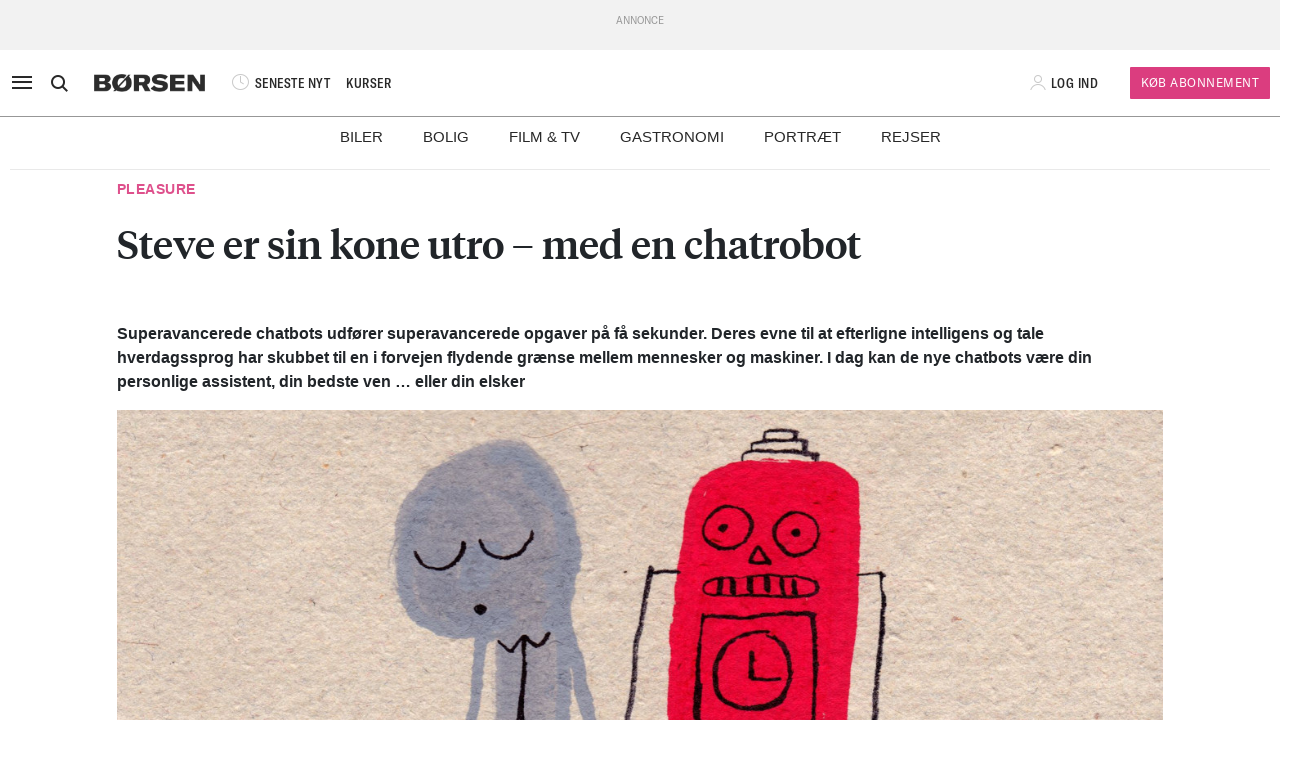

--- FILE ---
content_type: text/html; charset=UTF-8
request_url: https://borsen.dk/nyheder/pleasure/steve-er-sin-kone-utro-med-en-chatbot-hvis-jeg-blev-skilt-ville-jeg-nok-ikke-gaa-ud-og-lede-efter-en-ny-partner?b_source=han-er-gaet-fra-ti-voldsdomme-til-to-bodil-statuetter-jeg-er-blevet-et-bedre-menneske-af-at-spille-ond&b_medium=row_5&b_campaign=news_2
body_size: 12253
content:
<!DOCTYPE html>
<html lang="da" dir="ltr">

<head>
    <meta charset="utf-8">
    <meta name="viewport" content="width=device-width, initial-scale=1, shrink-to-fit=no">
    <meta http-equiv="Content-Type" content="text/html; charset=utf-8" />
    <meta http-equiv="X-UA-Compatible" content="IE=edge,chrome=1">
    <meta name="google-site-verification" content="ikQdkKRpk0VARpNP3Iih1IfuL513DJTiMUJbNIVb4TQ" />

    
    <meta property="fb:app_id" content="139026499462551" />
    <meta property="fb:pages" content="201640113193991" />
    <meta property="fb:pages" content="113868294219" />
    <meta property="fb:pages" content="198452653948" />

    
    <link rel="sitemap" href="https://borsen.dk/sitemap" type="application/xml" />

    <script>
        window.in_app = false;
    </script>
        <link rel="canonical" href="https://borsen.dk/nyheder/pleasure/steve-er-sin-kone-utro-med-en-chatbot-hvis-jeg-blev-skilt-ville-jeg-nok-ikke-gaa-ud-og-lede-efter-en-ny-partner" />
    <meta name="description" itemprop="description" content="Superavancerede chatbots udfører superavancerede opgaver på få sekunder. Deres evne til at efterligne intelligens og tale hverdagssprog har skubbet til en i forvejen flydende grænse mellem mennesker o" />
    <meta property="og:description" content="Superavancerede chatbots udfører superavancerede opgaver på få sekunder. Deres evne til at efterligne intelligens og tale hverdagssprog har skubbet til en i forvejen flydende grænse mellem mennesker o" />
    <meta name="twitter:description" content="Superavancerede chatbots udfører superavancerede opgaver på få sekunder. Deres evne til at efterligne intelligens og tale hverdagssprog har skubbet til en i forvejen flydende grænse mellem mennesker o" />
    <meta property="og:type" content="article" />
    <meta property="article:published_time" content="2023-06-08 11:30:00" />
    <meta property="article:modified_time" itemprop="dateModified" content="2023-06-08 11:30:00" />
    <meta name="premium" content="">
            <meta property="og:title" content="Steve er sin kone utro – med en chatrobot" />
        <meta name="twitter:title" content="Steve er sin kone utro – med en chatrobot">
        <meta property="article:section" content="Pleasure" />
        <meta itemprop="name" content="Steve er sin kone utro – med en chatrobot">
    <meta name="author"
        content="Jakob D. Lund" />
    <meta property="og:site_name" content="borsen.dk" />
    <meta property="og:url" content="https://borsen.dk/nyheder/pleasure/steve-er-sin-kone-utro-med-en-chatbot-hvis-jeg-blev-skilt-ville-jeg-nok-ikke-gaa-ud-og-lede-efter-en-ny-partner" />
    <meta name="twitter:site" content="https://borsen.dk">
    <meta name="twitter:card" content="summary_large_image">
            <meta property="og:image" content="https://media.borsen.dk/brapi/size/615/landscape/vignet_holdeiha%CC%8And.jpg" />
        <meta property="og:image:width" content="615" />
        <meta property="og:image:height" content="345" />
    
    <link href="https://norkon.borsen.dk/scripts/article/article-1.css" rel="stylesheet" />
    <script src="https://norkon.borsen.dk/scripts/article/article-1.js"></script>

    <meta name="csrf-token" content="DsQXT1jPCl0tghV6KTrAL7eLgx1wPTR6UhJRNKR2">
    <meta name="instrumentation-key" content="22d33c81-d82b-43f8-b622-a88712c69b1b">
    <title>Steve er sin kone utro – med en chatrobot</title>
    <link rel="stylesheet" href="/css/app.css?id=47626cc84631b307279cf52442ded8b0">

            <script>
    var borsen = borsen || {};
    borsen.datalayer = Object.assign(
        {"random":"W6i1WB","trace_id":"Root=1-692cf15e-000aa1e309fd0525042f9278","consents":[],"user":{"id":null,"entitlements":["NOID"],"newsletters":[],"activity_source":[],"audiences":[],"login_session":""},"device":{"in_app":false,"platform":null,"version":null},"app":{"in_app":false,"platform":null,"version":null},"ip_info":{"ip":"18.221.32.37","name":null,"signup_link":null}},
        {"article":{"id":3385144,"published":"2023-06-08T11:30:00+02:00","title":"Steve er sin kone utro \u2013 med en chatrobot","section":"Pleasure","sections":["Pleasure","AI","Forside","Generelt"],"authors":["Jakob D. Lund"],"breaking":false,"sponsored":[],"paywall":true,"tags":{"branche":null,"emne":["AI"],"generel":null,"individer":null,"pleasure":null,"virksomheder":null,"wire":null},"subjects":["AI"]},"generated_at":"2025-12-01T02:37:35+01:00"},
    );

    let width = Math.max(document.documentElement.clientWidth || 0, window.innerWidth || 0)
    borsen.datalayer.device.screen = width >= 1024
    ? 'large'
    : width >= 728
        ? 'medium'
        : 'small';

    window.borsen = {
        ...window.borsen,
        events: {
            ...window.borsen?.events,
            datalayerReady: true
        }
    };

    window.dispatchEvent(new CustomEvent('borsenDatalayerReady'));

    (function(document, tag) {
        const cacheTime = 5 * 60 * 1000;
        const version   = Math.ceil(Date.now() / cacheTime) * cacheTime;

        const script  = document.createElement(tag);
        script.async  = true;
        script.src    = `https://cdn.borsen.cloud/sites/borsendk/scripts/borsen-stats-v2.js?version=${version}`;
        script.onload = function() {
            _BorsenStats('init', borsen.datalayer);
        };

        const firstScript = document.getElementsByTagName(tag)[0];
        firstScript.parentNode.insertBefore(script, firstScript);
    })(document, 'script');
</script>
    
    
</head>

<body class="template-pleasure  ">

    <div id="app">

        
                    <partner-message type="topbanner"></partner-message>
        
        
        
                                    <b-navbar role="navigation" id="sdk-header" v-cloak="v-cloak" sticky="sticky" toggleable="lg" v-sdk-handle-intersection="{target: 'body', class: 'intersected'}" type="sdk" variant="paper">
    <div v-cloak class="container">

        
        <b-nav align="start" class="sdk-navbar-left align-items-left sdk-sizing-md:w-25 pl-0 pl-md-2 pl-lg-0">
            
            <b-button v-b-toggle.sdk-sidenav id="sdk-sidenav-toggler" aria-label="åben eller luk navigation">
                <i class="icon icon-menu sdk-sidebar-toggler" aria-hidden="true"></i>
            </b-button>
                            <b-nav-item class="sdk-font-gta sdk-font-condensed sdk-ln-24px d-md-none sdk-opacity-75" href="/nyheder"
  link-classes="d-flex align-items-center">
    <i class="icon icon-latest-news" aria-hidden="true"></i>
</b-nav-item>
                        
            <b-collapse is-nav>
                                                            <b-nav-text>
                            <sdk-header-search></sdk-header-search>
                        </b-nav-text>
                                                                        <b-nav-item class="header-logo header-desktop-logo" href="/">
                        <img src="https://cdn.borsen.cloud/sites/borsendk/images/borsen_logo.png" alt="Børsen" >
                    </b-nav-item>
                            </b-collapse>
            
            <b-collapse is-nav class="sdk-header-menu">
                <b-navbar-nav class="d-flex align-items-center">
                                            <b-nav-item class="sdk-font-gta sdk-font-condensed sdk-ln-24px" href="/nyheder"
  link-classes="d-flex align-items-center">
    <i class="icon icon-latest-news" aria-hidden="true"></i>
    SENESTE NYT
</b-nav-item>
  <b-nav-item class="sdk-font-gta sdk-font-condensed sdk-ln-24px" href="/kurser"
  link-classes="d-flex align-items-center">
    KURSER
</b-nav-item>
                                    </b-navbar-nav>
            </b-collapse>

        </b-nav>

        
                    <b-navbar-nav align="middle" class="d-flex align-items-center">
                <b-nav-item class="header-logo header-mobile-logo" href="/">
                    <img src="https://cdn.borsen.cloud/sites/borsendk/images/borsen_logo.png" alt="Børsen" >
                </b-nav-item>
            </b-navbar-nav>
        
        
        <b-nav align="end" class="align-items-center sdk-sizing-md:w-25">

                            <b-nav-item class="sdk-font-gta sdk-font-condensed sdk-ln-24px d-md-none sdk-opacity-75" href="/kurser"
  link-classes="d-flex align-items-center">
    <i class="icon icon-kurs" aria-hidden="true"></i>
</b-nav-item>
 
    
    <b-nav id="account-settings-list" class="align-items-center">
      <b-nav-item class="account-login d-flex align-items-center" v-b-modal.sdk-login-modal>
      <i class="icon icon-my-account sdk-opacity-25" aria-hidden="true"></i><span
      class="d-none d-lg-inline-block sdk-font-gta text-uppercase sdk-ln-24px">Log ind</span>
    </b-nav-item>
                <b-nav-item
            href="https://borsen.dk/produkter/?cx_src=d-menu&b_source=borsen&b_medium=account-settings-list&b_campaign=bliv_kunde"
            link-classes="btn btn-sm sdk-bg-magenta sdk-bg-hover-magenta-light sdk-color-white d-none d-lg-block sdk-font-gta subscribe-btn"
        >
            Køb Abonnement
        </b-nav-item>
      </b-nav>
                    </b-nav>

    </div>
</b-navbar>
                <b-sidebar v-on:hidden="sdk.sidebarClose && this.clearTimeout(sdk.sidebarClose)" v-cloak id="sdk-sidenav" no-header sidebar-class="sdk-sidenav" width="450px">
  <template #default="{ hide, visible }">
    <div
      :hide="hide"
      :visible="visible"
            v-on:mouseenter="sdk.sidebarClose && this.clearTimeout(sdk.sidebarClose)"
      v-on:mouseleave="sdk.sidebarClose = this.setTimeout(() => hide(), 3000)"
          >
    <div class="px-3 pb-2">
      <span aria-hidden="true"><i v-b-toggle.sdk-sidenav class="close icon icon-close" aria-hidden="true"></i></span>
    </div>
    <b-nav vertical class="menu-items" >
      <b-nav-item class="menu-item link" href="/nyheder?b_source=borsendknyhederpleasuresteve-er-sin-kone-utro-med-en-chatbot-hvis-jeg-blev-skilt-ville-jeg-nok-ikke-gaa-ud-og-lede-efter-en-ny-partner&amp;b_medium=sidebar_row_1&amp;b_campaign=item_1" badges="" type="link"
     v-sdk-active-on.child="'pathname'" >
            <i class="icon icon-latest-news" href="/nyheder?b_source=borsendknyhederpleasuresteve-er-sin-kone-utro-med-en-chatbot-hvis-jeg-blev-skilt-ville-jeg-nok-ikke-gaa-ud-og-lede-efter-en-ny-partner&amp;b_medium=sidebar_row_1&amp;b_campaign=item_1" badges="" type="link" aria-hidden="true"></i>
            Seneste nyt
    </b-nav-item>
                  <b-nav-item class="menu-item link" href="https://borsen.dk/investor" badges="" type="link"
     v-sdk-active-on.child="'pathname'" >
            <i class="icon icon-kurs" href="https://borsen.dk/investor" badges="" type="link" aria-hidden="true"></i>
            Kurser
            <span class="alternate-label">Børsen investor</span>
    </b-nav-item>
                  <b-nav-item class="menu-item link" href="/soeg" badges="" type="link"
     v-sdk-active-on.child="'pathname'" >
            <i class="icon icon-search" href="/soeg" badges="" type="link" aria-hidden="true"></i>
            Søg
    </b-nav-item>
                  <b-nav-item class="menu-item link" href="/top1000?b_source=borsendknyhederpleasuresteve-er-sin-kone-utro-med-en-chatbot-hvis-jeg-blev-skilt-ville-jeg-nok-ikke-gaa-ud-og-lede-efter-en-ny-partner&amp;b_medium=sidebar_row_4&amp;b_campaign=item_1" badges="" type="link"
     v-sdk-active-on.child="'pathname'" >
            Top 1000
    </b-nav-item>
                  <b-nav-text type="empty_placeholder" class="menu-item empty_placeholder" active-on="pathname" href="" badges="" type="empty_placeholder" ></b-nav-text>

                  <b-nav-item class="menu-item link" href="/security?b_source=borsendknyhederpleasuresteve-er-sin-kone-utro-med-en-chatbot-hvis-jeg-blev-skilt-ville-jeg-nok-ikke-gaa-ud-og-lede-efter-en-ny-partner&amp;b_medium=sidebar_row_5&amp;b_campaign=item_1" badges="" type="link"
     v-sdk-active-on.child="'pathname'" >
            Copenhagen Security Summit
    </b-nav-item>
                  <b-nav-text type="empty_placeholder" class="menu-item empty_placeholder" active-on="pathname" href="" badges="" type="empty_placeholder" ></b-nav-text>

                  <b-nav-text class="folder" v-b-toggle:cfab184a-05f9-4006-8bfa-a5bd986bc7fd>
        <div class="menu-item">
                        <a>Opinion</a>
            <div class="toggle-wrap">
                <i class="icon icon-backward-large" aria-hidden="true"></i>
            </div>
        </div>

        <b-collapse id="cfab184a-05f9-4006-8bfa-a5bd986bc7fd" class="submenu"
                    v-sdk-handle-active.child.vueEvent='{"bv::toggle::collapse": "cfab184a-05f9-4006-8bfa-a5bd986bc7fd"}' >
            <b-nav vertical>
                <b-nav-item class="menu-item link" href="/nyheder/opinion?b_source=borsendknyhederpleasuresteve-er-sin-kone-utro-med-en-chatbot-hvis-jeg-blev-skilt-ville-jeg-nok-ikke-gaa-ud-og-lede-efter-en-ny-partner&amp;b_medium=sidebar_row_6&amp;b_campaign=item_1" badges="" type="link"
     v-sdk-active-on.child="'pathname'" >
            Forside
    </b-nav-item>
                                        <b-nav-item class="menu-item link" href="/nyheder/opinion/debat?b_source=borsendknyhederpleasuresteve-er-sin-kone-utro-med-en-chatbot-hvis-jeg-blev-skilt-ville-jeg-nok-ikke-gaa-ud-og-lede-efter-en-ny-partner&amp;b_medium=sidebar_row_6&amp;b_campaign=item_2" badges="" type="link"
     v-sdk-active-on.child="'pathname'" >
            Debat
    </b-nav-item>
                                        <b-nav-item class="menu-item link" href="/nyheder/opinion/kommentar?b_source=borsendknyhederpleasuresteve-er-sin-kone-utro-med-en-chatbot-hvis-jeg-blev-skilt-ville-jeg-nok-ikke-gaa-ud-og-lede-efter-en-ny-partner&amp;b_medium=sidebar_row_6&amp;b_campaign=item_3" badges="" type="link"
     v-sdk-active-on.child="'pathname'" >
            Kommentar
    </b-nav-item>
                                        <b-nav-item class="menu-item link" href="/nyheder/opinion/kronik?b_source=borsendknyhederpleasuresteve-er-sin-kone-utro-med-en-chatbot-hvis-jeg-blev-skilt-ville-jeg-nok-ikke-gaa-ud-og-lede-efter-en-ny-partner&amp;b_medium=sidebar_row_6&amp;b_campaign=item_4" badges="" type="link"
     v-sdk-active-on.child="'pathname'" >
            Kronik
    </b-nav-item>
                                        <b-nav-item class="menu-item link" href="/nyheder/opinion/okonomisk-kommentar?b_source=borsendknyhederpleasuresteve-er-sin-kone-utro-med-en-chatbot-hvis-jeg-blev-skilt-ville-jeg-nok-ikke-gaa-ud-og-lede-efter-en-ny-partner&amp;b_medium=sidebar_row_6&amp;b_campaign=item_5" badges="" type="link"
     v-sdk-active-on.child="'pathname'" >
            Økonomisk kommentar
    </b-nav-item>
            </b-nav>
        </b-collapse>
    </b-nav-text>
          <b-nav-text class="folder" v-b-toggle:ee994b9b-007e-4e5a-a1f0-ac3b16589fc8>
        <div class="menu-item">
                        <a>Pleasure</a>
            <div class="toggle-wrap">
                <i class="icon icon-backward-large" aria-hidden="true"></i>
            </div>
        </div>

        <b-collapse id="ee994b9b-007e-4e5a-a1f0-ac3b16589fc8" class="submenu"
                    v-sdk-handle-active.child.vueEvent='{"bv::toggle::collapse": "ee994b9b-007e-4e5a-a1f0-ac3b16589fc8"}' >
            <b-nav vertical>
                <b-nav-item class="menu-item link" href="/nyheder/pleasure?b_source=borsendknyhederpleasuresteve-er-sin-kone-utro-med-en-chatbot-hvis-jeg-blev-skilt-ville-jeg-nok-ikke-gaa-ud-og-lede-efter-en-ny-partner&amp;b_medium=sidebar_row_7&amp;b_campaign=item_1" badges="" type="link"
     v-sdk-active-on.child="'pathname'" >
            Forside
    </b-nav-item>
                                        <b-nav-item class="menu-item link" href="/nyheder/pleasure/biler?b_source=borsendknyhederpleasuresteve-er-sin-kone-utro-med-en-chatbot-hvis-jeg-blev-skilt-ville-jeg-nok-ikke-gaa-ud-og-lede-efter-en-ny-partner&amp;b_medium=sidebar_row_7&amp;b_campaign=item_2" badges="" type="link"
     v-sdk-active-on.child="'pathname'" >
            Biler
    </b-nav-item>
                                        <b-nav-item class="menu-item link" href="/nyheder/pleasure/bolig?b_source=borsendknyhederpleasuresteve-er-sin-kone-utro-med-en-chatbot-hvis-jeg-blev-skilt-ville-jeg-nok-ikke-gaa-ud-og-lede-efter-en-ny-partner&amp;b_medium=sidebar_row_7&amp;b_campaign=item_3" badges="" type="link"
     v-sdk-active-on.child="'pathname'" >
            Bolig
    </b-nav-item>
                                        <b-nav-item class="menu-item link" href="/nyheder/pleasure/film?b_source=borsendknyhederpleasuresteve-er-sin-kone-utro-med-en-chatbot-hvis-jeg-blev-skilt-ville-jeg-nok-ikke-gaa-ud-og-lede-efter-en-ny-partner&amp;b_medium=sidebar_row_7&amp;b_campaign=item_4" badges="" type="link"
     v-sdk-active-on.child="'pathname'" >
            Film &amp; TV
    </b-nav-item>
                                        <b-nav-item class="menu-item link" href="/nyheder/pleasure/gastronomi?b_source=borsendknyhederpleasuresteve-er-sin-kone-utro-med-en-chatbot-hvis-jeg-blev-skilt-ville-jeg-nok-ikke-gaa-ud-og-lede-efter-en-ny-partner&amp;b_medium=sidebar_row_7&amp;b_campaign=item_5" badges="" type="link"
     v-sdk-active-on.child="'pathname'" >
            Gastronomi
    </b-nav-item>
                                        <b-nav-item class="menu-item link" href="/nyheder/pleasure/portraet?b_source=borsendknyhederpleasuresteve-er-sin-kone-utro-med-en-chatbot-hvis-jeg-blev-skilt-ville-jeg-nok-ikke-gaa-ud-og-lede-efter-en-ny-partner&amp;b_medium=sidebar_row_7&amp;b_campaign=item_6" badges="" type="link"
     v-sdk-active-on.child="'pathname'" >
            Portræt
    </b-nav-item>
                                        <b-nav-item class="menu-item link" href="/nyheder/pleasure/rejser?b_source=borsendknyhederpleasuresteve-er-sin-kone-utro-med-en-chatbot-hvis-jeg-blev-skilt-ville-jeg-nok-ikke-gaa-ud-og-lede-efter-en-ny-partner&amp;b_medium=sidebar_row_7&amp;b_campaign=item_7" badges="" type="link"
     v-sdk-active-on.child="'pathname'" >
            Rejser
    </b-nav-item>
            </b-nav>
        </b-collapse>
    </b-nav-text>
          <b-nav-text class="folder" v-b-toggle:d1630bca-8d50-4d46-87ac-3c001a425ac8>
        <div class="menu-item">
                        <a>Nyheder</a>
            <div class="toggle-wrap">
                <i class="icon icon-backward-large" aria-hidden="true"></i>
            </div>
        </div>

        <b-collapse id="d1630bca-8d50-4d46-87ac-3c001a425ac8" class="submenu"
             visible
      >
            <b-nav vertical>
                <b-nav-item class="menu-item link" href="/nyheder/ai?b_source=borsendknyhederpleasuresteve-er-sin-kone-utro-med-en-chatbot-hvis-jeg-blev-skilt-ville-jeg-nok-ikke-gaa-ud-og-lede-efter-en-ny-partner&amp;b_medium=sidebar_row_8&amp;b_campaign=item_1" badges="" type="link"
     v-sdk-active-on.child="'pathname'" >
            AI
    </b-nav-item>
                                        <b-nav-item class="menu-item link" href="/aktiebriefing?b_source=borsendknyhederpleasuresteve-er-sin-kone-utro-med-en-chatbot-hvis-jeg-blev-skilt-ville-jeg-nok-ikke-gaa-ud-og-lede-efter-en-ny-partner&amp;b_medium=sidebar_row_8&amp;b_campaign=item_2" badges="" type="link"
     v-sdk-active-on.child="'pathname'" >
            Aktiebriefing
    </b-nav-item>
                                        <b-nav-item class="menu-item link" href="/nyheder/baeredygtig?b_source=borsendknyhederpleasuresteve-er-sin-kone-utro-med-en-chatbot-hvis-jeg-blev-skilt-ville-jeg-nok-ikke-gaa-ud-og-lede-efter-en-ny-partner&amp;b_medium=sidebar_row_8&amp;b_campaign=item_3" badges="" type="link"
     v-sdk-active-on.child="'pathname'" >
            Bæredygtig
    </b-nav-item>
                                        <b-nav-item class="menu-item link" href="/nyheder/ejendomme?b_source=borsendknyhederpleasuresteve-er-sin-kone-utro-med-en-chatbot-hvis-jeg-blev-skilt-ville-jeg-nok-ikke-gaa-ud-og-lede-efter-en-ny-partner&amp;b_medium=sidebar_row_8&amp;b_campaign=item_4" badges="" type="link"
     v-sdk-active-on.child="'pathname'" >
            Ejendomme
    </b-nav-item>
                                        <b-nav-item class="menu-item link" href="/nyheder/finans?b_source=borsendknyhederpleasuresteve-er-sin-kone-utro-med-en-chatbot-hvis-jeg-blev-skilt-ville-jeg-nok-ikke-gaa-ud-og-lede-efter-en-ny-partner&amp;b_medium=sidebar_row_8&amp;b_campaign=item_5" badges="" type="link"
     v-sdk-active-on.child="'pathname'" >
            Finans
    </b-nav-item>
                                        <b-nav-item class="menu-item link" href="/nyheder/gazelle?b_source=borsendknyhederpleasuresteve-er-sin-kone-utro-med-en-chatbot-hvis-jeg-blev-skilt-ville-jeg-nok-ikke-gaa-ud-og-lede-efter-en-ny-partner&amp;b_medium=sidebar_row_8&amp;b_campaign=item_6" badges="" type="link"
     v-sdk-active-on.child="'pathname'" >
            Gazelle
    </b-nav-item>
                                        <b-nav-item class="menu-item link" href="/nyheder/investor?b_source=borsendknyhederpleasuresteve-er-sin-kone-utro-med-en-chatbot-hvis-jeg-blev-skilt-ville-jeg-nok-ikke-gaa-ud-og-lede-efter-en-ny-partner&amp;b_medium=sidebar_row_8&amp;b_campaign=item_7" badges="" type="link"
     v-sdk-active-on.child="'pathname'" >
            Investor
    </b-nav-item>
                                        <b-nav-item class="menu-item link" href="/nyheder/ledelse?b_source=borsendknyhederpleasuresteve-er-sin-kone-utro-med-en-chatbot-hvis-jeg-blev-skilt-ville-jeg-nok-ikke-gaa-ud-og-lede-efter-en-ny-partner&amp;b_medium=sidebar_row_8&amp;b_campaign=item_8" badges="" type="link"
     v-sdk-active-on.child="'pathname'" >
            Ledelse
    </b-nav-item>
                                        <b-nav-item class="menu-item link" href="/nyheder/perspektiv?b_source=borsendknyhederpleasuresteve-er-sin-kone-utro-med-en-chatbot-hvis-jeg-blev-skilt-ville-jeg-nok-ikke-gaa-ud-og-lede-efter-en-ny-partner&amp;b_medium=sidebar_row_8&amp;b_campaign=item_9" badges="" type="link"
     v-sdk-active-on.child="'pathname'" >
            Perspektiv
    </b-nav-item>
                                        <b-nav-item class="menu-item link" href="/nyheder/politik?b_source=borsendknyhederpleasuresteve-er-sin-kone-utro-med-en-chatbot-hvis-jeg-blev-skilt-ville-jeg-nok-ikke-gaa-ud-og-lede-efter-en-ny-partner&amp;b_medium=sidebar_row_8&amp;b_campaign=item_10" badges="" type="link"
     v-sdk-active-on.child="'pathname'" >
            Politik
    </b-nav-item>
                                        <b-nav-item class="menu-item link" href="/nyheder/quiz?b_source=borsendknyhederpleasuresteve-er-sin-kone-utro-med-en-chatbot-hvis-jeg-blev-skilt-ville-jeg-nok-ikke-gaa-ud-og-lede-efter-en-ny-partner&amp;b_medium=sidebar_row_8&amp;b_campaign=item_11" badges="" type="link"
     v-sdk-active-on.child="'pathname'" >
            Quiz
    </b-nav-item>
                                        <b-nav-item class="menu-item link" href="https://borsen.dk/nyheder/samfund" badges="" type="link"
     v-sdk-active-on.child="'pathname'" >
            Samfund
    </b-nav-item>
                                        <b-nav-item class="menu-item link" href="/nyheder/virksomheder?b_source=borsendknyhederpleasuresteve-er-sin-kone-utro-med-en-chatbot-hvis-jeg-blev-skilt-ville-jeg-nok-ikke-gaa-ud-og-lede-efter-en-ny-partner&amp;b_medium=sidebar_row_8&amp;b_campaign=item_13" badges="" type="link"
     v-sdk-active-on.child="'pathname'" >
            Virksomheder
    </b-nav-item>
                                        <b-nav-item class="menu-item link" href="/nyheder/okonomi?b_source=borsendknyhederpleasuresteve-er-sin-kone-utro-med-en-chatbot-hvis-jeg-blev-skilt-ville-jeg-nok-ikke-gaa-ud-og-lede-efter-en-ny-partner&amp;b_medium=sidebar_row_8&amp;b_campaign=item_14" badges="" type="link"
     v-sdk-active-on.child="'pathname'" >
            Økonomi
    </b-nav-item>
            </b-nav>
        </b-collapse>
    </b-nav-text>
          <b-nav-text type="empty_placeholder" class="menu-item empty_placeholder" active-on="pathname" href="" badges="" type="empty_placeholder" ></b-nav-text>

                  <b-nav-item class="menu-item link" href="https://borsen.dk/e-avisen" target="target" badges="" type="link"
     v-sdk-active-on.child="'pathname'" >
            <i class="icon icon-e-paper" href="https://borsen.dk/e-avisen" target="target" badges="" type="link" aria-hidden="true"></i>
            E-avisen
    </b-nav-item>
                  <b-nav-item class="menu-item link" href="/service/nyhedsbreve?b_source=borsendknyhederpleasuresteve-er-sin-kone-utro-med-en-chatbot-hvis-jeg-blev-skilt-ville-jeg-nok-ikke-gaa-ud-og-lede-efter-en-ny-partner&amp;b_medium=sidebar_row_10&amp;b_campaign=item_1" badges="" type="link"
     v-sdk-active-on.child="'pathname'" >
            <i class="icon icon-email" href="/service/nyhedsbreve?b_source=borsendknyhederpleasuresteve-er-sin-kone-utro-med-en-chatbot-hvis-jeg-blev-skilt-ville-jeg-nok-ikke-gaa-ud-og-lede-efter-en-ny-partner&amp;b_medium=sidebar_row_10&amp;b_campaign=item_1" badges="" type="link" aria-hidden="true"></i>
            Nyhedsbreve
    </b-nav-item>
                  <b-nav-item class="menu-item link" href="/service/podcasts?b_source=borsendknyhederpleasuresteve-er-sin-kone-utro-med-en-chatbot-hvis-jeg-blev-skilt-ville-jeg-nok-ikke-gaa-ud-og-lede-efter-en-ny-partner&amp;b_medium=sidebar_row_11&amp;b_campaign=item_1" badges="" type="link"
     v-sdk-active-on.child="'pathname'" >
            <i class="icon icon-podcast" href="/service/podcasts?b_source=borsendknyhederpleasuresteve-er-sin-kone-utro-med-en-chatbot-hvis-jeg-blev-skilt-ville-jeg-nok-ikke-gaa-ud-og-lede-efter-en-ny-partner&amp;b_medium=sidebar_row_11&amp;b_campaign=item_1" badges="" type="link" aria-hidden="true"></i>
            Podcasts
    </b-nav-item>
                  <b-nav-item class="menu-item link" href="/mine-gemte-artikler?b_source=borsendknyhederpleasuresteve-er-sin-kone-utro-med-en-chatbot-hvis-jeg-blev-skilt-ville-jeg-nok-ikke-gaa-ud-og-lede-efter-en-ny-partner&amp;b_medium=sidebar_row_12&amp;b_campaign=item_1" badges="" type="link"
     v-sdk-active-on.child="'pathname'" >
            <i class="icon icon-my-saved-articles" href="/mine-gemte-artikler?b_source=borsendknyhederpleasuresteve-er-sin-kone-utro-med-en-chatbot-hvis-jeg-blev-skilt-ville-jeg-nok-ikke-gaa-ud-og-lede-efter-en-ny-partner&amp;b_medium=sidebar_row_12&amp;b_campaign=item_1" badges="" type="link" aria-hidden="true"></i>
            Mine gemte artikler
    </b-nav-item>
                  <b-nav-item class="menu-item link" href="/kundeservice?b_source=borsendknyhederpleasuresteve-er-sin-kone-utro-med-en-chatbot-hvis-jeg-blev-skilt-ville-jeg-nok-ikke-gaa-ud-og-lede-efter-en-ny-partner&amp;b_medium=sidebar_row_13&amp;b_campaign=item_1" badges="" type="link"
     v-sdk-active-on.child="'pathname'" >
            <i class="icon icon-my-account" href="/kundeservice?b_source=borsendknyhederpleasuresteve-er-sin-kone-utro-med-en-chatbot-hvis-jeg-blev-skilt-ville-jeg-nok-ikke-gaa-ud-og-lede-efter-en-ny-partner&amp;b_medium=sidebar_row_13&amp;b_campaign=item_1" badges="" type="link" aria-hidden="true"></i>
            Kundeservice
    </b-nav-item>
                  <b-nav-text
  type="headline"
  class="menu-item headline sdk-color-ink has-sub" active-on="pathname" href="" badges="" type="headline"
>
  <div class="group-title">
    BØRSEN PRO
  </div>
</b-nav-text>

                    <b-nav-text
  type="text"
  class="menu-item text no-border is-sub"
>
  <div class="group-text">
    <p>Pro indhold med dybdegående analyser og nyhedsbreve indenfor finans og iværksætteri. <a href="http://borsen.dk/produkter/">Klik her og få adgang</a></p>
  </div>
</b-nav-text>
                  <b-nav-text class="folder" v-b-toggle:6eb33921-5e7e-4ca6-9bf3-a2382b747d93>
        <div class="menu-item">
            <span
        class="section-badge gta-condensed-medium"
        style="background-color: #000; color: #fff;"
    >Pro</span>
            <a>Finans</a>
            <div class="toggle-wrap">
                <i class="icon icon-backward-large" aria-hidden="true"></i>
            </div>
        </div>

        <b-collapse id="6eb33921-5e7e-4ca6-9bf3-a2382b747d93" class="submenu"
                    v-sdk-handle-active.child.vueEvent='{"bv::toggle::collapse": "6eb33921-5e7e-4ca6-9bf3-a2382b747d93"}' >
            <b-nav vertical>
                <b-nav-item class="menu-item link" href="/nyheder/profinans?b_source=borsendknyhederpleasuresteve-er-sin-kone-utro-med-en-chatbot-hvis-jeg-blev-skilt-ville-jeg-nok-ikke-gaa-ud-og-lede-efter-en-ny-partner&amp;b_medium=sidebar_row_15&amp;b_campaign=item_1" badges="" type="link"
     v-sdk-active-on.child="'pathname'" >
            Forside
    </b-nav-item>
                                        <b-nav-item class="menu-item link" href="/nyheder/profinans/seneste-profinans?b_source=borsendknyhederpleasuresteve-er-sin-kone-utro-med-en-chatbot-hvis-jeg-blev-skilt-ville-jeg-nok-ikke-gaa-ud-og-lede-efter-en-ny-partner&amp;b_medium=sidebar_row_15&amp;b_campaign=item_2" badges="" type="link"
     v-sdk-active-on.child="'pathname'" >
            Seneste
    </b-nav-item>
                                        <b-nav-item class="menu-item link" href="https://borsen.dk/nyheder/profinans/analyse" badges="" type="link"
     v-sdk-active-on.child="'pathname'" >
            Analyser
    </b-nav-item>
                                        <b-nav-item class="menu-item link" href="/service/nyhedsbreve?b_source=borsendknyhederpleasuresteve-er-sin-kone-utro-med-en-chatbot-hvis-jeg-blev-skilt-ville-jeg-nok-ikke-gaa-ud-og-lede-efter-en-ny-partner&amp;b_medium=sidebar_row_15&amp;b_campaign=item_4" badges="" type="link"
     v-sdk-active-on.child="'pathname'" >
            Nyhedsbreve
    </b-nav-item>
            </b-nav>
        </b-collapse>
    </b-nav-text>
          <b-nav-item class="menu-item link" href="/nyheder/profinancialtimes?b_source=borsendknyhederpleasuresteve-er-sin-kone-utro-med-en-chatbot-hvis-jeg-blev-skilt-ville-jeg-nok-ikke-gaa-ud-og-lede-efter-en-ny-partner&amp;b_medium=sidebar_row_16&amp;b_campaign=item_1" badges="pro" type="link"
     v-sdk-active-on.child="'pathname'" >
        <span
        class="section-badge gta-condensed-medium"
        style="background-color: #000; color: #fff;"
    >Pro</span>
    Financial Times
    </b-nav-item>
                  <b-nav-item class="menu-item link" href="/nyheder/proeconomist?b_source=borsendknyhederpleasuresteve-er-sin-kone-utro-med-en-chatbot-hvis-jeg-blev-skilt-ville-jeg-nok-ikke-gaa-ud-og-lede-efter-en-ny-partner&amp;b_medium=sidebar_row_17&amp;b_campaign=item_1" badges="pro" type="link"
     v-sdk-active-on.child="'pathname'" >
        <span
        class="section-badge gta-condensed-medium"
        style="background-color: #000; color: #fff;"
    >Pro</span>
    The Economist
    </b-nav-item>
                  <b-nav-item class="menu-item link" href="/nyheder/prookonomiskbriefing?b_source=borsendknyhederpleasuresteve-er-sin-kone-utro-med-en-chatbot-hvis-jeg-blev-skilt-ville-jeg-nok-ikke-gaa-ud-og-lede-efter-en-ny-partner&amp;b_medium=sidebar_row_18&amp;b_campaign=item_1" badges="pro" type="link"
     v-sdk-active-on.child="'pathname'" >
        <span
        class="section-badge gta-condensed-medium"
        style="background-color: #000; color: #fff;"
    >Pro</span>
    Økonomisk Briefing
    </b-nav-item>
                  <b-nav-text
  type="headline"
  class="menu-item headline sdk-color-grey" active-on="pathname" href="" badges="" type="headline"
>
  <div class="group-title">
    Andre produkter og services
  </div>
</b-nav-text>

                  <b-nav-item class="menu-item link" href="https://borsen.dk/gazelle" badges="" type="link"
     v-sdk-active-on.child="'pathname'" >
            Børsen Gazelle
    </b-nav-item>
                  <b-nav-item class="menu-item link" href="https://borsen.dk/uddannelse" badges="" type="link"
     v-sdk-active-on.child="'pathname'" >
            Børsen Uddannelse
    </b-nav-item>
                  <b-nav-item class="menu-item link" href="/job?b_source=borsendknyhederpleasuresteve-er-sin-kone-utro-med-en-chatbot-hvis-jeg-blev-skilt-ville-jeg-nok-ikke-gaa-ud-og-lede-efter-en-ny-partner&amp;b_medium=sidebar_row_22&amp;b_campaign=item_1" badges="" type="link"
     v-sdk-active-on.child="'pathname'" >
            Børsen Job
    </b-nav-item>
    </b-nav>
  </div>
  </template>
</b-sidebar>

                    
        <main id="main">
            
            <div class="article-section article-section-pleasure overflow-x-clip">
                    <div
                class="container ">
                <div class="row row_0 ">
            <div class="ColumnElement col-12 mt-2">
    
      <ul class="top-navigation">
            <li
            style="border-bottom-color: #282828"
            class="top-navigation__item">
            <a href="/nyheder/pleasure/biler" class="top-navigation__link gta-condensed font-condensed">Biler</a>
        </li>
            <li
            style="border-bottom-color: #282828"
            class="top-navigation__item">
            <a href="/nyheder/pleasure/bolig" class="top-navigation__link gta-condensed font-condensed">Bolig</a>
        </li>
            <li
            style="border-bottom-color: #282828"
            class="top-navigation__item">
            <a href="/nyheder/pleasure/film" class="top-navigation__link gta-condensed font-condensed">Film & TV</a>
        </li>
            <li
            style="border-bottom-color: #282828"
            class="top-navigation__item">
            <a href="/nyheder/pleasure/gastronomi" class="top-navigation__link gta-condensed font-condensed">Gastronomi</a>
        </li>
            <li
            style="border-bottom-color: #282828"
            class="top-navigation__item">
            <a href="/nyheder/pleasure/portraet" class="top-navigation__link gta-condensed font-condensed">Portræt</a>
        </li>
            <li
            style="border-bottom-color: #282828"
            class="top-navigation__item">
            <a href="/nyheder/pleasure/rejser" class="top-navigation__link gta-condensed font-condensed">Rejser</a>
        </li>
    </ul>


    
      <div class="RichTextElement">
            <div class="divider"></div>
    </div>


      </div>

    </div>

            </div>
                    <div
                class="container ">
                <div class="row row_1 ">
            <div class="ColumnElement col-12 col-md-10 offset-md-1">
    
      

    
      <div class="article-title" id="article-anchor-3385144">
            <span class="section section-pleasure">
    <div class="section-outer-container">
        
        <span class=" section-container">
                            <a class="section-link" href="/nyheder/pleasure?b_source=steve-er-sin-kone-utro-med-en-chatrobot&amp;b_medium=row_0&amp;b_campaign=news_1">
                                        Pleasure
                </a>
                    </span>
            <div class="section-bookmark">
                
            </div>
    </div>
</span>
    
    
    <h1 class="tiempos-headline" v-cloak v-hypher>Steve er sin kone utro – med en chatrobot</h1>
</div>


    
      <p><strong class="subheading"><div><p>Superavancerede chatbots udfører superavancerede opgaver på få sekunder. Deres evne til at efterligne intelligens og tale hverdagssprog har skubbet til en i forvejen flydende grænse mellem mennesker og maskiner. I dag kan de nye chatbots være din personlige assistent, din bedste ven … eller din elsker</p></div></strong></p>


    
      <div class="article-image-element">
    <div class="image-wrap ">
        <figure v-bind:isOffset="true" v-lazy-load class="image">
            <img data-src="https://media.borsen.dk/brapi/size/615/landscape/vignet_holdeiha%CC%8And.jpg" src="/img/dummy.png"
                 alt="Illustration: Sune Ehlers"/>
            <figcaption class="gta">
                Illustration: Sune Ehlers
                            </figcaption>
        </figure>
    </div>
</div>


      </div>

    </div>

            </div>
                    <div
                class="container ">
                <div class="row row_2 ">
            <div class="ColumnElement col-12 col-md-8 offset-0 offset-md-2">
    
      <div class="article-info-element">
    <div class="row">
                    <div class="col-12">
                <div class="altbyline bordered-top bordered-bot">
                    <span class="author"><div><p>Jakob D. Lund</p></div></span>
                </div>
            </div>
        
                <div class="col-12">
            <div class="bordered-bot d-flex align-items-center">
                <span>
                    <span class="published ">08. jun. 2023 KL. 11.30</span>
                </span>

                <span class="d-flex ml-auto">
                    <share-button class="p-2 p-md-0 mr-10-px mr-md-20-px"></share-button>

                    <span class="d-none d-md-block gta-condensed-light uppercase pointer">
                        Gem til senere
                    </span>
                    <user-save-article size="large" id="3385144" />
                </span>
            </div>

        </div>
    </div>
</div>


    
      

    
      <div class=" article-content ">
  
        
            <p>Hun har mørkt, halvlangt hår sat i en stilfuld frisure. Hun er klædt i en sort satinkjole med et sølvfarvet bælte. Stropkjolens fald og de bare arme afslører en trimmet krop med former.</p>
        <div id="paywall" class="blank">
    </div>
    </div>


    
      <div class="RichTextElement">
            <br />
    </div>


    
      

    
      <div class="article-footer">

            <div class="border"></div>

        

        
        <div>
        <span class="category gta-condensed">NÆVNTE EMNER:</span>

                    <a class="gta tag" tag="tag:emne@borsen.dk,2020"
                href="/overblik/emne/ai">AI</a>
            </div>

        
        
        <div class="border"></div>
    
    <div class="share pt-3 pb-4 d-flex align-items-center justify-content-between">
        <share-button></share-button>
        <span>
            <span class="sdk-font-gta sdk-font-weight-300 sdk-font-condensed util-fsx-15px util-prx-7 uppercase pointer">
                Gem til senere
            </span>
            <user-save-article size="large" id="3385144" />
        </span>
    </div>
</div>


    
      <div class="RichTextElement">
            <div class="w-100 t-0 d-none d-lg-block">
<a href="https://borsen.dk/nyheder/pleasure/biler"><img src="https://cdn.borsen.cloud/sites/borsendk/images/redaktion/bilbanner.gif" /></a></div>
            <p></p>
    </div>


      </div>

    </div>

            </div>
                    <div
                class="container-fluid p-0 ">
                <div class="row row_3 ">
            <div class="ColumnElement col">
    
      <partner-message
            class="overflow-hidden "

                            
            
            type="leader"

            index="1"
    ></partner-message>


      </div>

    </div>

            </div>
                    <div
                class="container ">
                <div class="row row_4 ">
            <div class="ColumnElement d-flex flex-column col">
    
      <div class="section-breaker text-center mb-2">
            <h2>Andre læser dette lige nu</h2>
    </div>


    
      <kilkaya-teasers
  v-cloak
  stream="https://streams-eu2-cdn.k5a.io/streams/v1/622090025ae537689f5d5142/get/642199fbe4922a73aa7f0d5f"
  :article-slots="4"
  teaser-type="pleasure"
  teaser-classes="col-12 col-md-6 col-lg-3"
  :utm-row="4"

  >
</kilkaya-teasers>


      </div>

    </div>

            </div>
                    <div
                class="container ">
                <div class="row row_5 ">
            <div class="ColumnElement col-12">
    
      <div class="section-breaker text-center mb-2">
            <a href="/nyheder/pleasure">
            <h2>Pleasure</h2>
        </a>
    </div>


    
      <ul class="top-navigation">
            <li
            style="border-bottom-color: #282828"
            class="top-navigation__item">
            <a href="/nyheder/pleasure/biler" class="top-navigation__link gta-condensed font-condensed">Biler</a>
        </li>
            <li
            style="border-bottom-color: #282828"
            class="top-navigation__item">
            <a href="/nyheder/pleasure/bolig" class="top-navigation__link gta-condensed font-condensed">Bolig</a>
        </li>
            <li
            style="border-bottom-color: #282828"
            class="top-navigation__item">
            <a href="/nyheder/pleasure/film" class="top-navigation__link gta-condensed font-condensed">Film & TV</a>
        </li>
            <li
            style="border-bottom-color: #282828"
            class="top-navigation__item">
            <a href="/nyheder/pleasure/gastronomi" class="top-navigation__link gta-condensed font-condensed">Gastronomi</a>
        </li>
            <li
            style="border-bottom-color: #282828"
            class="top-navigation__item">
            <a href="/nyheder/pleasure/portraet" class="top-navigation__link gta-condensed font-condensed">Portræt</a>
        </li>
            <li
            style="border-bottom-color: #282828"
            class="top-navigation__item">
            <a href="/nyheder/pleasure/rejser" class="top-navigation__link gta-condensed font-condensed">Rejser</a>
        </li>
    </ul>


    
      <div class="RichTextElement">
            <div class="divider"></div>
            <p></p>
    </div>


    
      <div class="row article-flow ">
                        <div class="col-12 mb-3">
    <div class="pleasure-teaser ">
        <div class="teaser-border d-none"></div>
        <div class="row d-flex h-100" id="art-4054982">
            <div
                class="col-12 order-0 d-flex flex-column
        col-md-4 order-md-0 
        
        ">

                    <span class="section section-pleasure pt-2 gta-condensed">
    <div class="section-outer-container">
        
        <span class=" section-container">
                            <a class="section-link" href="/nyheder/pleasure?b_source=steve-er-sin-kone-utro-med-en-chatrobot&amp;b_medium=row_5&amp;b_campaign=news_1">
                                        Kultur
                </a>
                    </span>
            <div class="section-bookmark">
                <user-save-article id="4054982" />
            </div>
    </div>
</span>

                <a class="teaser-title-link  " data-k5a-url="https://borsen.dk/nyhed/4054982"
                    href="/nyheder/pleasure/john-fiskers-jul-marketingafdelingen-plejer-at-vaere-virkelig-kreative-med-at-finde-gaver?b_source=steve-er-sin-kone-utro-med-en-chatrobot&amp;b_medium=row_5&amp;b_campaign=news_1"
                    >
                    
    <div class="h-100">
        <div class="teaser-text ">
            <h2 v-hypher v-text-resizer v-cloak class="tiempos-headline p-3">
                John Fiskers jul: “Marketingafdelingen plejer at være virkelig kreative med at finde gaver”
            </h2>
        </div>

            </div>
                </a>

                            </div>
                            <a data-k5a-url="https://borsen.dk/nyhed/4054982"
                    class="col col-md-8 teaser-image-link"
                    href="/nyheder/pleasure/john-fiskers-jul-marketingafdelingen-plejer-at-vaere-virkelig-kreative-med-at-finde-gaver?b_source=steve-er-sin-kone-utro-med-en-chatrobot&amp;b_medium=row_5&amp;b_campaign=news_1">
                    
            <div v-lazy-load>
            <img data-src="https://media.borsen.dk/brapi/size/615/landscape/4055212-jule-john.jpg" src="/img/dummy.png"
                alt="John Fiskers jul: “Marketingafdelingen plejer at være virkelig kreative med at finde gaver”">
        </div>
                    </a>
                    </div>
    </div>
</div>

                                <div class="col-12 col-lg-4 mb-3">
    <div class="pleasure-teaser ">
        <div class="teaser-border d-block d-md-block d-lg-block"></div>
        <div class="row d-flex h-100" id="art-4055868">
            <div
                class="col-12 order-0 d-flex flex-column
        
        
        ">

                    <span class="section section-pleasure pt-2 gta-condensed">
    <div class="section-outer-container">
        
        <span class=" section-container">
                            <a class="section-link" href="/nyheder/pleasure?b_source=steve-er-sin-kone-utro-med-en-chatrobot&amp;b_medium=row_5&amp;b_campaign=news_2">
                                        Boligreportage
                </a>
                    </span>
            <div class="section-bookmark">
                <user-save-article id="4055868" />
            </div>
    </div>
</span>

                <a class="teaser-title-link  " data-k5a-url="https://borsen.dk/nyhed/4055868"
                    href="/nyheder/pleasure/jul-i-klosterhaven-pa-amager?b_source=steve-er-sin-kone-utro-med-en-chatrobot&amp;b_medium=row_5&amp;b_campaign=news_2"
                    >
                    
    <div class="h-100">
        <div class="teaser-text ">
            <h2 v-hypher v-text-resizer v-cloak class="tiempos-headline p-3">
                Jul i klosterhaven på Amager
            </h2>
        </div>

            </div>
                </a>

                            </div>
                            <a data-k5a-url="https://borsen.dk/nyhed/4055868"
                    class="col mt-auto teaser-image-link"
                    href="/nyheder/pleasure/jul-i-klosterhaven-pa-amager?b_source=steve-er-sin-kone-utro-med-en-chatrobot&amp;b_medium=row_5&amp;b_campaign=news_2">
                    
            <div v-lazy-load>
            <img data-src="https://media.borsen.dk/brapi/size/615/landscape/4055853-nan.jpg" src="/img/dummy.png"
                alt="Jul i klosterhaven på Amager">
        </div>
                    </a>
                    </div>
    </div>
</div>

                                <div class="native-teaser  col-12 col-lg-4 mb-4">
  <native-story class="wrap h-100" :unit='"000000000015951e"'></native-story>
</div>
                                <div class="col-12 col-lg-4">
    <div class="pleasure-teaser ">
        <div class="teaser-border d-block d-md-block d-lg-block"></div>
        <div class="row d-flex h-100" id="art-4054604">
            <div
                class="col-12 order-0 d-flex flex-column
        
        
        ">

                    <span class="section section-pleasure pt-2 gta-condensed">
    <div class="section-outer-container">
        
        <span class=" section-container">
                            <a class="section-link" href="/nyheder/pleasure?b_source=steve-er-sin-kone-utro-med-en-chatrobot&amp;b_medium=row_5&amp;b_campaign=news_3">
                                        Mode
                </a>
                    </span>
            <div class="section-bookmark">
                <user-save-article id="4054604" />
            </div>
    </div>
</span>

                <a class="teaser-title-link  " data-k5a-url="https://borsen.dk/nyhed/4054604"
                    href="/nyheder/pleasure/sadan-klaeder-du-dig-pa-til-den-glamourose-julefrokost?b_source=steve-er-sin-kone-utro-med-en-chatrobot&amp;b_medium=row_5&amp;b_campaign=news_3"
                    >
                    
    <div class="h-100">
        <div class="teaser-text ">
            <h2 v-hypher v-text-resizer v-cloak class="tiempos-headline p-3">
                Sådan klæder du dig på til den glamourøse julefrokost
            </h2>
        </div>

            </div>
                </a>

                            </div>
                            <a data-k5a-url="https://borsen.dk/nyhed/4054604"
                    class="col mt-auto teaser-image-link"
                    href="/nyheder/pleasure/sadan-klaeder-du-dig-pa-til-den-glamourose-julefrokost?b_source=steve-er-sin-kone-utro-med-en-chatrobot&amp;b_medium=row_5&amp;b_campaign=news_3">
                    
            <div v-lazy-load>
            <img data-src="https://media.borsen.dk/brapi/size/615/landscape/4054605-1.jpg" src="/img/dummy.png"
                alt="Sådan klæder du dig på til den glamourøse julefrokost">
        </div>
                    </a>
                    </div>
    </div>
</div>

            </div>


      </div>

    </div>

            </div>
                    <div
                class="container ">
                <div class="row row_6 ">
            <div class="ColumnElement col">
    
      <div class="row article-flow ">
                        <div class="col-md-3 col-12">
    <div class="pleasure-teaser ">
        <div class="teaser-border d-none"></div>
        <div class="row d-flex h-100" id="art-4054624">
            <div
                class="col-12 order-0 d-flex flex-column
        
        
        ">

                    <span class="section section-pleasure pt-2 gta-condensed">
    <div class="section-outer-container">
        
        <span class=" section-container">
                            <a class="section-link" href="/nyheder/pleasure?b_source=steve-er-sin-kone-utro-med-en-chatrobot&amp;b_medium=row_6&amp;b_campaign=news_1">
                                        Stamsteder
                </a>
                    </span>
            <div class="section-bookmark">
                <user-save-article id="4054624" />
            </div>
    </div>
</span>

                <a class="teaser-title-link  " data-k5a-url="https://borsen.dk/nyhed/4054624"
                    href="/nyheder/pleasure/helena-christensens-yndlingscafe-ligger-pa-en-tommerflade?b_source=steve-er-sin-kone-utro-med-en-chatrobot&amp;b_medium=row_6&amp;b_campaign=news_1"
                    >
                    
    <div class="h-100">
        <div class="teaser-text ">
            <h2 v-hypher v-text-resizer v-cloak class="tiempos-headline p-3">
                Helena Christensens yndlingscafé ligger på en tømmerflåde
            </h2>
        </div>

            </div>
                </a>

                            </div>
                            <a data-k5a-url="https://borsen.dk/nyhed/4054624"
                    class="col mt-auto teaser-image-link"
                    href="/nyheder/pleasure/helena-christensens-yndlingscafe-ligger-pa-en-tommerflade?b_source=steve-er-sin-kone-utro-med-en-chatrobot&amp;b_medium=row_6&amp;b_campaign=news_1">
                    
            <div v-lazy-load>
            <img data-src="https://media.borsen.dk/brapi/size/615/landscape/4054625-1.jpg" src="/img/dummy.png"
                alt="Helena Christensens yndlingscafé ligger på en tømmerflåde">
        </div>
                    </a>
                    </div>
    </div>
</div>

                                <div class="col-md-3 col-12">
    <div class="pleasure-teaser ">
        <div class="teaser-border d-none"></div>
        <div class="row d-flex h-100" id="art-4055129">
            <div
                class="col-12 order-0 d-flex flex-column
        
        
        ">

                    <span class="section section-pleasure pt-2 gta-condensed">
    <div class="section-outer-container">
        
        <span class=" section-container">
                            <a class="section-link" href="/nyheder/pleasure?b_source=steve-er-sin-kone-utro-med-en-chatrobot&amp;b_medium=row_6&amp;b_campaign=news_2">
                                        Vin
                </a>
                    </span>
            <div class="section-bookmark">
                <user-save-article id="4055129" />
            </div>
    </div>
</span>

                <a class="teaser-title-link  " data-k5a-url="https://borsen.dk/nyhed/4055129"
                    href="/nyheder/pleasure/beromt-vinmand-braekkede-18-knogler-i-ryggen-sad-otte-maneder-i-korestol-og-opfandt-en-ny-metode?b_source=steve-er-sin-kone-utro-med-en-chatrobot&amp;b_medium=row_6&amp;b_campaign=news_2"
                    >
                    
    <div class="h-100">
        <div class="teaser-text ">
            <h2 v-hypher v-text-resizer v-cloak class="tiempos-headline p-3">
                Berømt vinmand brækkede 18 knogler i ryggen, sad otte måneder i kørestol og opfandt en ny metode
            </h2>
        </div>

            </div>
                </a>

                            </div>
                            <a data-k5a-url="https://borsen.dk/nyhed/4055129"
                    class="col mt-auto teaser-image-link"
                    href="/nyheder/pleasure/beromt-vinmand-braekkede-18-knogler-i-ryggen-sad-otte-maneder-i-korestol-og-opfandt-en-ny-metode?b_source=steve-er-sin-kone-utro-med-en-chatrobot&amp;b_medium=row_6&amp;b_campaign=news_2">
                    
            <div v-lazy-load>
            <img data-src="https://media.borsen.dk/brapi/size/615/landscape/4055130-den-italienske-vinadelsmand-drog-til-argentina-og-skabte-kontinentets-fineste-pinot-noir.jpg" src="/img/dummy.png"
                alt="Berømt vinmand brækkede 18 knogler i ryggen, sad otte måneder i kørestol og opfandt en ny metode">
        </div>
                    </a>
                    </div>
    </div>
</div>

                                <div class="col-md-3 col-12">
    <div class="pleasure-teaser ">
        <div class="teaser-border d-none"></div>
        <div class="row d-flex h-100" id="art-4054956">
            <div
                class="col-12 order-0 d-flex flex-column
        
        
        ">

                    <span class="section section-pleasure pt-2 gta-condensed">
    <div class="section-outer-container">
        
        <span class=" section-container">
                            <a class="section-link" href="/nyheder/pleasure?b_source=steve-er-sin-kone-utro-med-en-chatrobot&amp;b_medium=row_6&amp;b_campaign=news_3">
                                        Interview
                </a>
                    </span>
            <div class="section-bookmark">
                <user-save-article id="4054956" />
            </div>
    </div>
</span>

                <a class="teaser-title-link  " data-k5a-url="https://borsen.dk/nyhed/4054956"
                    href="/nyheder/pleasure/royal-arena-vil-tiltraekke-de-storste-med-ny-cocktailbar-medlemskab-200000-kr?b_source=steve-er-sin-kone-utro-med-en-chatrobot&amp;b_medium=row_6&amp;b_campaign=news_3"
                    >
                    
    <div class="h-100">
        <div class="teaser-text ">
            <h2 v-hypher v-text-resizer v-cloak class="tiempos-headline p-3">
                Royal Arena vil tiltrække de største med ny cocktailbar. Medlemskab: 200.000 kr.
            </h2>
        </div>

            </div>
                </a>

                            </div>
                            <a data-k5a-url="https://borsen.dk/nyhed/4054956"
                    class="col mt-auto teaser-image-link"
                    href="/nyheder/pleasure/royal-arena-vil-tiltraekke-de-storste-med-ny-cocktailbar-medlemskab-200000-kr?b_source=steve-er-sin-kone-utro-med-en-chatrobot&amp;b_medium=row_6&amp;b_campaign=news_3">
                    
            <div v-lazy-load>
            <img data-src="https://media.borsen.dk/brapi/size/615/landscape/4055431-weekendcover-nu-skal-royal-arena-vaere-stjernen.jpg" src="/img/dummy.png"
                alt="Royal Arena vil tiltrække de største med ny cocktailbar. Medlemskab: 200.000 kr.">
        </div>
                    </a>
                    </div>
    </div>
</div>

                                <div class="col-md-3 col-12">
    <div class="pleasure-teaser ">
        <div class="teaser-border d-none"></div>
        <div class="row d-flex h-100" id="art-4054912">
            <div
                class="col-12 order-0 d-flex flex-column
        
        
        ">

                    <span class="section section-pleasure pt-2 gta-condensed">
    <div class="section-outer-container">
        
        <span class=" section-container">
                            <a class="section-link" href="/nyheder/pleasure?b_source=steve-er-sin-kone-utro-med-en-chatrobot&amp;b_medium=row_6&amp;b_campaign=news_4">
                                        Kultur
                </a>
                    </span>
            <div class="section-bookmark">
                <user-save-article id="4054912" />
            </div>
    </div>
</span>

                <a class="teaser-title-link  " data-k5a-url="https://borsen.dk/nyhed/4054912"
                    href="/nyheder/pleasure/weekendtips-dyk-ned-i-cykelsportens-mytiske-fortaellinger-eller-ga-pa-diamantjagt?b_source=steve-er-sin-kone-utro-med-en-chatrobot&amp;b_medium=row_6&amp;b_campaign=news_4"
                    >
                    
    <div class="h-100">
        <div class="teaser-text ">
            <h2 v-hypher v-text-resizer v-cloak class="tiempos-headline p-3">
                Weekendtips: Dyk ned i cykelsportens mytiske fortællinger – eller gå på diamantjagt
            </h2>
        </div>

            </div>
                </a>

                            </div>
                            <a data-k5a-url="https://borsen.dk/nyhed/4054912"
                    class="col mt-auto teaser-image-link"
                    href="/nyheder/pleasure/weekendtips-dyk-ned-i-cykelsportens-mytiske-fortaellinger-eller-ga-pa-diamantjagt?b_source=steve-er-sin-kone-utro-med-en-chatrobot&amp;b_medium=row_6&amp;b_campaign=news_4">
                    
            <div v-lazy-load>
            <img data-src="https://media.borsen.dk/brapi/size/615/landscape/4055357-1.jpg" src="/img/dummy.png"
                alt="Weekendtips: Dyk ned i cykelsportens mytiske fortællinger – eller gå på diamantjagt">
        </div>
                    </a>
                    </div>
    </div>
</div>

                                <div class="col-md-3 col-12">
    <div class="pleasure-teaser ">
        <div class="teaser-border d-none"></div>
        <div class="row d-flex h-100" id="art-4055637">
            <div
                class="col-12 order-0 d-flex flex-column
        
        
        ">

                    <span class="section section-pleasure pt-2 gta-condensed">
    <div class="section-outer-container">
        
        <span class=" section-container">
                            <a class="section-link" href="/nyheder/pleasure?b_source=steve-er-sin-kone-utro-med-en-chatrobot&amp;b_medium=row_6&amp;b_campaign=news_5">
                                        Biler
                </a>
                    </span>
            <div class="section-bookmark">
                <user-save-article id="4055637" />
            </div>
    </div>
</span>

                <a class="teaser-title-link  " data-k5a-url="https://borsen.dk/nyhed/4055637"
                    href="/nyheder/pleasure/firma-bag-dansk-sportsvogn-er-konkurs-men-vil-genopsta?b_source=steve-er-sin-kone-utro-med-en-chatrobot&amp;b_medium=row_6&amp;b_campaign=news_5"
                    >
                    
    <div class="h-100">
        <div class="teaser-text ">
            <h2 v-hypher v-text-resizer v-cloak class="tiempos-headline p-3">
                Firma bag dansk sportsvogn er konkurs – men vil genopstå
            </h2>
        </div>

            </div>
                </a>

                            </div>
                            <a data-k5a-url="https://borsen.dk/nyhed/4055637"
                    class="col mt-auto teaser-image-link"
                    href="/nyheder/pleasure/firma-bag-dansk-sportsvogn-er-konkurs-men-vil-genopsta?b_source=steve-er-sin-kone-utro-med-en-chatrobot&amp;b_medium=row_6&amp;b_campaign=news_5">
                    
            <div v-lazy-load>
            <img data-src="https://media.borsen.dk/brapi/size/615/landscape/4055636-agile.jpg" src="/img/dummy.png"
                alt="Firma bag dansk sportsvogn er konkurs – men vil genopstå">
        </div>
                    </a>
                    </div>
    </div>
</div>

                                <div class="col-md-3 col-12">
    <div class="pleasure-teaser ">
        <div class="teaser-border d-none"></div>
        <div class="row d-flex h-100" id="art-4052834">
            <div
                class="col-12 order-0 d-flex flex-column
        
        
        ">

                    <span class="section section-pleasure pt-2 gta-condensed">
    <div class="section-outer-container">
        
        <span class=" section-container">
                            <a class="section-link" href="/nyheder/pleasure?b_source=steve-er-sin-kone-utro-med-en-chatrobot&amp;b_medium=row_6&amp;b_campaign=news_6">
                                        Portræt
                </a>
                    </span>
            <div class="section-bookmark">
                <user-save-article id="4052834" />
            </div>
    </div>
</span>

                <a class="teaser-title-link  " data-k5a-url="https://borsen.dk/nyhed/4052834"
                    href="/nyheder/pleasure/hans-restauranter-omsaetter-for-450-mio-nogle-gange-onsker-han-sig-at-det-hele-gar-konkurs?b_source=steve-er-sin-kone-utro-med-en-chatrobot&amp;b_medium=row_6&amp;b_campaign=news_6"
                    >
                    
    <div class="h-100">
        <div class="teaser-text ">
            <h2 v-hypher v-text-resizer v-cloak class="tiempos-headline p-3">
                Hans restauranter omsætter for 450 mio.: Nogle gange ønsker han sig, at det hele går konkurs
            </h2>
        </div>

            </div>
                </a>

                            </div>
                            <a data-k5a-url="https://borsen.dk/nyhed/4052834"
                    class="col mt-auto teaser-image-link"
                    href="/nyheder/pleasure/hans-restauranter-omsaetter-for-450-mio-nogle-gange-onsker-han-sig-at-det-hele-gar-konkurs?b_source=steve-er-sin-kone-utro-med-en-chatrobot&amp;b_medium=row_6&amp;b_campaign=news_6">
                    
            <div v-lazy-load>
            <img data-src="https://media.borsen.dk/brapi/size/615/landscape/4054430-1.jpg" src="/img/dummy.png"
                alt="Hans restauranter omsætter for 450 mio.: Nogle gange ønsker han sig, at det hele går konkurs">
        </div>
                    </a>
                    </div>
    </div>
</div>

                                <div class="col-md-3 col-12">
    <div class="pleasure-teaser ">
        <div class="teaser-border d-none"></div>
        <div class="row d-flex h-100" id="art-4055250">
            <div
                class="col-12 order-0 d-flex flex-column
        
        
        ">

                    <span class="section section-pleasure pt-2 gta-condensed">
    <div class="section-outer-container">
        
        <span class=" section-container">
                            <a class="section-link" href="/nyheder/pleasure?b_source=steve-er-sin-kone-utro-med-en-chatrobot&amp;b_medium=row_6&amp;b_campaign=news_7">
                                        Interview
                </a>
                    </span>
            <div class="section-bookmark">
                <user-save-article id="4055250" />
            </div>
    </div>
</span>

                <a class="teaser-title-link  " data-k5a-url="https://borsen.dk/nyhed/4055250"
                    href="/nyheder/pleasure/anders-w-berthelsen-abner-op-om-15-kilo-gamle-venner-og-et-arbejdsliv-delt-med-sin-kone?b_source=steve-er-sin-kone-utro-med-en-chatrobot&amp;b_medium=row_6&amp;b_campaign=news_7"
                    >
                    
    <div class="h-100">
        <div class="teaser-text ">
            <h2 v-hypher v-text-resizer v-cloak class="tiempos-headline p-3">
                Anders W. Berthelsen åbner op om 15 kilo, gamle venner og et arbejdsliv delt med sin kone
            </h2>
        </div>

            </div>
                </a>

                            </div>
                            <a data-k5a-url="https://borsen.dk/nyhed/4055250"
                    class="col mt-auto teaser-image-link"
                    href="/nyheder/pleasure/anders-w-berthelsen-abner-op-om-15-kilo-gamle-venner-og-et-arbejdsliv-delt-med-sin-kone?b_source=steve-er-sin-kone-utro-med-en-chatrobot&amp;b_medium=row_6&amp;b_campaign=news_7">
                    
            <div v-lazy-load>
            <img data-src="https://media.borsen.dk/brapi/size/615/landscape/4055251-anders-w-berthelsen.jpg" src="/img/dummy.png"
                alt="Anders W. Berthelsen åbner op om 15 kilo, gamle venner og et arbejdsliv delt med sin kone">
        </div>
                    </a>
                    </div>
    </div>
</div>

                                <div class="col-md-3 col-12">
    <div class="pleasure-teaser ">
        <div class="teaser-border d-none"></div>
        <div class="row d-flex h-100" id="art-4054812">
            <div
                class="col-12 order-0 d-flex flex-column
        
        
        ">

                    <span class="section section-pleasure pt-2 gta-condensed">
    <div class="section-outer-container">
        
        <span class=" section-container">
                            <a class="section-link" href="/nyheder/pleasure?b_source=steve-er-sin-kone-utro-med-en-chatrobot&amp;b_medium=row_6&amp;b_campaign=news_8">
                                        Boligreportage
                </a>
                    </span>
            <div class="section-bookmark">
                <user-save-article id="4054812" />
            </div>
    </div>
</span>

                <a class="teaser-title-link  " data-k5a-url="https://borsen.dk/nyhed/4054812"
                    href="/nyheder/pleasure/vilde-tapeter-pryder-de-335-kvm-pa-osterbro?b_source=steve-er-sin-kone-utro-med-en-chatrobot&amp;b_medium=row_6&amp;b_campaign=news_8"
                    >
                    
    <div class="h-100">
        <div class="teaser-text ">
            <h2 v-hypher v-text-resizer v-cloak class="tiempos-headline p-3">
                Vilde tapeter pryder de 335 kvm på Østerbro
            </h2>
        </div>

            </div>
                </a>

                            </div>
                            <a data-k5a-url="https://borsen.dk/nyhed/4054812"
                    class="col mt-auto teaser-image-link"
                    href="/nyheder/pleasure/vilde-tapeter-pryder-de-335-kvm-pa-osterbro?b_source=steve-er-sin-kone-utro-med-en-chatrobot&amp;b_medium=row_6&amp;b_campaign=news_8">
                    
            <div v-lazy-load>
            <img data-src="https://media.borsen.dk/brapi/size/615/landscape/4054813-sch.jpg" src="/img/dummy.png"
                alt="Vilde tapeter pryder de 335 kvm på Østerbro">
        </div>
                    </a>
                    </div>
    </div>
</div>

            </div>


      </div>

    </div>

            </div>
            </div>
    
    <script data-rh="true" type="application/ld+json">
    {
        "@context": "http://schema.org",
        "@type": "NewsArticle",
        "description": "Steve er sin kone utro – med en chatrobot",
        "image": [
                            {
                    "@context": "http://schema.org",
                    "@type": "ImageObject",
                    "url": "https://media.borsen.dk/brapi/size/615/landscape/vignet_holdeiha%CC%8And.jpg",
                    "caption": "Steve er sin kone utro – med en chatrobot"
                }
                    ],
        "mainEntityOfPage": "https://borsen.dk/nyheder/pleasure/steve-er-sin-kone-utro-med-en-chatbot-hvis-jeg-blev-skilt-ville-jeg-nok-ikke-gaa-ud-og-lede-efter-en-ny-partner",
        "url": "https://borsen.dk/nyheder/pleasure/steve-er-sin-kone-utro-med-en-chatbot-hvis-jeg-blev-skilt-ville-jeg-nok-ikke-gaa-ud-og-lede-efter-en-ny-partner",
        "inLanguage": "da-DK",
        "author": [
            
            
            {
                "@context": "http://schema.org",
                "@type": "Person",
                
                
                
                "name": "Jakob D. Lund"
            }                ],
        "dateModified": "2023-06-08 11:30:00",
        "datePublished": "2023-06-08 11:30:00",
        "headline": "Steve er sin kone utro – med en chatrobot",
        "publisher": {
    "@context": "https://schema.org",
    "@type": "Organization",
    "url": "https://www.borsen.dk/",
    "name": "Dagbladet Børsen",
    "address": {
        "@type": "PostalAddress",
        "streetAddress": "Møntergade 19",
        "postalCode": "1140",
        "addressLocality": "København K"
    },
    "telephone": "+45 33320102",
    "logo": {
    "@context": "https://schema.org",
    "@type": "ImageObject",
    "url": "https://cdn.borsen.cloud/sites/borsendk/images/borsen_logo.png"
}
,
    "contactPoint": {
        "@type": "ContactPoint",
        "telephone": "+45 72423212",
        "contactType": "customer service"
    }
}
,
        "copyrightHolder": {
    "@context": "https://schema.org",
    "@type": "Organization",
    "url": "https://www.borsen.dk/",
    "name": "Dagbladet Børsen",
    "address": {
        "@type": "PostalAddress",
        "streetAddress": "Møntergade 19",
        "postalCode": "1140",
        "addressLocality": "København K"
    },
    "telephone": "+45 33320102",
    "logo": {
    "@context": "https://schema.org",
    "@type": "ImageObject",
    "url": "https://cdn.borsen.cloud/sites/borsendk/images/borsen_logo.png"
}
,
    "contactPoint": {
        "@type": "ContactPoint",
        "telephone": "+45 72423212",
        "contactType": "customer service"
    }
}
,
        "sourceOrganization": {
    "@context": "https://schema.org",
    "@type": "Organization",
    "url": "https://www.borsen.dk/",
    "name": "Dagbladet Børsen",
    "address": {
        "@type": "PostalAddress",
        "streetAddress": "Møntergade 19",
        "postalCode": "1140",
        "addressLocality": "København K"
    },
    "telephone": "+45 33320102",
    "logo": {
    "@context": "https://schema.org",
    "@type": "ImageObject",
    "url": "https://cdn.borsen.cloud/sites/borsendk/images/borsen_logo.png"
}
,
    "contactPoint": {
        "@type": "ContactPoint",
        "telephone": "+45 72423212",
        "contactType": "customer service"
    }
}
,
        "copyrightYear": "2025",
        "hasPart":
        {
            "@type": "WebPageElement",
            "isAccessibleForFree": "False"
            
        }
    }
</script>

        </main>

                    <footer class="container-fluid">
    <div class="gta-condensed-light px-0 px-lg-2">
        <div class="row menu_wrapper">
                        <div
                class="column_one col-12 col-md-6 col-lg
                
                
            ">
                <div class="row">
                    <div class="col-sm">
                        <ul class="menu-items">
                                                            <li class="headline">
    <div
        class="group-title"
        style="
            color: #282828;
            opacity: 0.5;
        "
    >BØRSEN</div>
</li>
                                                            <li class="link">

    
    <a
        href="/nyheder?"
            >
                Nyheder
    </a>

    </li>
                                                            <li class="link">

    
    <a
        href="https://borsen.dk/investor/"
         target="_blank" rel="noopener"     >
                Investor
    </a>

    </li>
                                                            <li class="link">

    
    <a
        href="/seneste?"
            >
                Seneste
    </a>

    </li>
                                                            <li class="link">

    
    <a
        href="/service/rss?"
            >
                RSS
    </a>

    </li>
                                                            <li class="link">

    
    <a
        href="https://borsen.dk/aktiespil/"
            >
                Aktiespil
    </a>

    </li>
                                                            <li class="empty_placeholder"></li>
                                                            <li class="link">

            <i class="icon icon-e-paper" aria-hidden="true"></i>
    
    <a
        href="https://borsen.dk/e-avisen"
         target="_blank" rel="noopener"     >
                E-avisen
    </a>

    </li>
                                                            <li class="empty_placeholder"></li>
                                                            <li class="button">
    <a href="https://signup.borsen.dk/produkter?">
        <button
            type="button"
            style="
                background-color: #db3d7f
            "
        >
            BLIV ABONNENT PÅ BØRSEN
        </button>
    </a>
</li>
                                                    </ul>
                    </div>
                </div>
            </div>
            <div class="column_two col-12 col-md-6 col-lg">
                <div class="row">
                    <div class="col-sm">
                        <ul class="menu-items">
                                                            <li class="headline">
    <div
        class="group-title"
        style="
            color: #282828;
            opacity: 1;
        "
    >BØRSEN PRO</div>
</li>
                                                            <li class="text no-border">
    <div class="group-text"><p>Pro indhold med dybdegående analyser og nyhedsbreve indenfor finans og iværksætteri. <a href="https://borsen.dk/produkter/">Læs mere og bliv abonnent</a></p></div>
</li>
                                                            <li class="link">

    
    <a
        href="/nyheder/profinans?"
            >
        <span
        class="section-badge gta-condensed-medium"
        style="background-color: #000; color: #fff;"
    >Pro</span>
        Finans
    </a>

    </li>
                                                            <li class="link">

    
    <a
        href="/nyheder/profinancialtimes?"
            >
        <span
        class="section-badge gta-condensed-medium"
        style="background-color: #000; color: #fff;"
    >Pro</span>
        Financial Times
    </a>

    </li>
                                                            <li class="link">

    
    <a
        href="/nyheder/proeconomist?"
            >
        <span
        class="section-badge gta-condensed-medium"
        style="background-color: #000; color: #fff;"
    >Pro</span>
        Economist
    </a>

    </li>
                                                            <li class="link">

    
    <a
        href="/nyheder/prookonomiskbriefing?"
            >
        <span
        class="section-badge gta-condensed-medium"
        style="background-color: #000; color: #fff;"
    >Pro</span>
        Økonomisk Briefing
    </a>

    </li>
                                                    </ul>
                    </div>
                </div>
            </div>
            <div class="column_three col-12 col-md-6 col-lg">
                <div class="row">
                    <div class="col-sm">
                        <ul class="menu-items">
                                                            <li class="headline">
    <div
        class="group-title"
        style="
            color: #282828;
            opacity: 0.5;
        "
    >ANDRE PRODUKTER</div>
</li>
                                                            <li class="link">

    
    <a
        href="https://borsen.dk/uddannelse/"
            >
                Børsen Uddannelse
    </a>

    </li>
                                                            <li class="link">

    
    <a
        href="https://borsen.dk/uddannelse/bestyrelse/bestyrelsesuddannelse/"
            >
                Bestyrelsesuddannelse
    </a>

    </li>
                                                            <li class="link">

    
    <a
        href="https://borsen.dk/job"
         target="_blank" rel="noopener"     >
                Børsen Job
    </a>

    </li>
                                                            <li class="headline">
    <div
        class="group-title"
        style="
            color: #282828;
            opacity: 0.5;
        "
    >FOR KUNDER</div>
</li>
                                                            <li class="link">

    
    <a
        href="/kundeservice?"
            >
                Kundeservice
    </a>

    </li>
                                                            <li class="link">

    
    <a
        href="/om/cookiepolitik?"
            >
                Cookiepolitik
    </a>

    </li>
                                                            <li class="link">

    
    <a
        href="/om/privatlivspolitik?"
            >
                Privatlivspolitik
    </a>

    </li>
                                                            <li class="link">

    
    <a
        href="/om/abonnementsbetingelser?"
            >
                Abonnementsbetingelser
    </a>

    </li>
                                                            <li class="link">

    
    <a
        href="/tilgaenglighedserklaering?"
            >
                Tilgængelighedserklæring
    </a>

    </li>
                                                            <li class="link">

    
    <a
        href="https://borsen.dk/brands"
         target="_blank" rel="noopener"     >
                For annoncører
    </a>

    </li>
                                                            <li class="link">

    
    <a
        href="/om/etik?"
            >
                Etik
    </a>

    </li>
                                                            <li class="link">

    
    <a
        href="https://borsen.dk/produkter"
            >
                Bliv kunde
    </a>

    </li>
                                                    </ul>
                    </div>
                </div>
            </div>
            <div class="column_four col-12 col-md-6 col-lg">
                <div class="row justify-content-lg-start">
                    <div class="col-sm">
                        <ul class="menu-items">
                                                            <li class="headline">
    <div
        class="group-title"
        style="
            color: #282828;
            opacity: 0.5;
        "
    >OM BØRSEN</div>
</li>
                                                            <li class="link">

    
    <a
        href="/om/kontakt?"
            >
                Kontakt
    </a>

    </li>
                                                            <li class="link">

    
    <a
        href="/job-og-praktik?"
            >
                Job &amp; Praktik
    </a>

    </li>
                                                            <li class="link">

    
    <a
        href="/om?"
            >
                Om Dagbladet Børsen
    </a>

    </li>
                                                            <li class="link">

    
    <a
        href="/sponsoreret?"
            >
                Annoncørbetalt indhold
    </a>

    </li>
                                                            <li class="link">

    
    <a
        href="/advertorial?"
            >
                Advertorials
    </a>

    </li>
                            
                            <li class="headline">
                                <div class="group-title">
                                    BØRSEN APPS
                                </div>
                            </li>
                            <li>
                                <a href="https://borsen.dk/service/apps">
                                    <img src="https://cdn.borsen.cloud/sites/borsendk/images/app-logo.png"
                                        alt="Børsen" class="loading">
                                </a>
                                <a href="https://borsen.dk/service/apps">
                                    <img src="https://cdn.borsen.cloud/sites/borsendk/images/borsenapp-evaisen-black.svg"
                                        alt="Børsen e-avis" class="">
                                </a>
                            </li>

                            <li class="headline">
                                <div class="group-title">
                                    FØLG BØRSEN
                                </div>
                            </li>
                            <li>
                                <a href="https://www.linkedin.com/company/dagbladet-borsen" target="_blank"
                                    rel="noopener">
                                    <i class="icon icon-linkedIn" aria-hidden="true"></i>
                                    LinkedIn
                                </a>
                            </li>
                            <li>
                                <a href="https://www.instagram.com/borsendk/" target="_blank" rel="noopener">
                                    <img src="/icon/instagram.svg" alt="Instagram" width="16" height="16"
                                        style="
                                                max-width: 16px;
                                                border-radius: 0px;
                                                margin-right: 5px;
                                                box-shadow: none;
                                            ">
                                    Instagram
                                </a>
                            </li>
                            <li>
                                <a href="https://www.facebook.com/borsen.dk/" target="_blank" rel="noopener">
                                    <i class="icon icon-facebook" aria-hidden="true"></i>
                                    Facebook
                                </a>
                            </li>
                            <li>
                                <a href="https://twitter.com/borsendk" target="_blank" rel="noopener">
                                    <img src="/icon/x-social-media.svg" alt="X" width="12" height="12"
                                        style="
                                                max-width: 12px;
                                                border-radius: 0px;
                                                margin-right: 7px;
                                                margin-top: -4px;
                                                box-shadow: none;
                                            ">
                                    X (Twitter)
                                </a>
                            </li>
                        </ul>
                    </div>
                </div>
            </div>
        </div>
    </div>
    <div class="copyright text-center">Copyright © 2025 Dagbladet Børsen A/S</div>
</footer>
                <div v-cloak>
            <!-- Login Modal -->
<b-modal id="sdk-login-modal" modal-class="sdk-font-gta" size="full-width" no-close-on-esc hide-footer hide-header hide-header-close role="dialog"
  aria-labelledby="login" aria-hidden="true">

  <div class="modal-header" name="modal-header">
    <div class="w-100">
      <div class="row no-gutters">
        <div class="col">
          <div><span class="navbar-brand">
            
            <img src="https://cdn.borsen.cloud/sites/borsendk/images/borsen_logo.png" alt="Børsen logo" />
          </span></div>
        </div>
        <div class="col">
          <b-button-close type="button" @click="$bvModal.hide('sdk-login-modal')" class="close float-right"
            aria-label="Close"><span aria-hidden="true"><i class="icon icon-close" aria-hidden="true"></i></span></b-button-close>
        </div>
      </div>
    </div>
  </div>

  <div class="modal-content">
    <div class="modal-body">
      <sdk-login-form forgot-password-href="/glemt-adgangskode"></sdk-login-form>
    </div>
  </div>

</b-modal>
        </div>
    </div>

    <script type="application/ld+json">
    {
        "@context": "https://schema.org",
        "@type": "WebSite",
        "url": "https://borsen.dk",
        "potentialAction": {
            "@type": "SearchAction",
            "target": "https://borsen.dk/soeg/{search_term_string}",
        "query-input": "required name=search_term_string"
        }
    }
</script>
    <script type="application/ld+json">
    {
    "@context": "https://schema.org",
    "@type": "Organization",
    "url": "https://www.borsen.dk/",
    "name": "Dagbladet Børsen",
    "address": {
        "@type": "PostalAddress",
        "streetAddress": "Møntergade 19",
        "postalCode": "1140",
        "addressLocality": "København K"
    },
    "telephone": "+45 33320102",
    "logo": {
    "@context": "https://schema.org",
    "@type": "ImageObject",
    "url": "https://cdn.borsen.cloud/sites/borsendk/images/borsen_logo.png"
}
,
    "contactPoint": {
        "@type": "ContactPoint",
        "telephone": "+45 72423212",
        "contactType": "customer service"
    }
}
</script>
    <script>  window.borsen = window.borsen || {};
  window.borsen.user = window.borsen.user || {};
  window.borsen.user.state = window.borsen.user.state || {};</script>
<script>  window.borsen.user.state.hasTokenAccount = false;</script>
<script>  window.borsen.user.state.hasIPAccount = false;</script>
<script> window.borsen.user.account = {"is_logged_in":false,"entitlements":false,"id":false,"userRef":false,"is_corporate":false}  </script>
    <script type="text/javascript">
        window.borsen.meta = {
    "id": 3385144,
    "title": "Steve er sin kone utro – med en chatrobot",
    "description": "Superavancerede chatbots udfører superavancerede opgaver på få sekunder. Deres evne til at efterligne intelligens og tale hverdagssprog har skubbet til en i forvejen flydende grænse mellem mennesker o",
    "published": "2023-06-08T09:30:00.000000Z",
    "section": "Pleasure",
    "sections": [
        "Pleasure",
        "AI",
        "Forside",
        "Generelt"
    ],
    "super_section": "",
    "premium": null,
    "authors": [
        "Jakob D. Lund"
    ],
    "sponsored": [],
    "href": "https:\/\/borsen.dk\/nyheder\/pleasure\/steve-er-sin-kone-utro-med-en-chatbot-hvis-jeg-blev-skilt-ville-jeg-nok-ikke-gaa-ud-og-lede-efter-en-ny-partner",
    "image": "https:\/\/media.borsen.dk\/brapi\/size\/615\/landscape\/vignet_holdeiha%CC%8And.jpg",
    "type": "article",
    "content_type": "story",
    "is_breaking": false,
    "paywall": true,
    "tags": {
        "branche": null,
        "emne": [
            "AI"
        ],
        "generel": null,
        "individer": null,
        "pleasure": null,
        "virksomheder": null,
        "wire": null
    }
};
    </script>

    <script defer src="/js/manifest.js?id=cd61059ffd5438dba2e981b4ff860ebb"></script>
    <script defer src="/js/vendor.js?id=4eb25c162505b419cdfb9bdd40c380e8"></script>
    <script defer src="/js/app.js?id=bdd8892493161623871152cc6c3f9c2c"></script>

    <script src="https://securepubads.g.doubleclick.net/tag/js/gpt.js" crossorigin="anonymous" async></script>

    <script type="text/javascript">
    // Set translations
    window.translations = {"article":{"macro":{"three-good-ones":{"macrotype":"3 gode"}}},"general":{"fold":"Fold ind","unfold":"Fold ud","share":"Del","save-for-later":"Gem til senere","read-later":"L\u00e6s senere","copied-to-clipboard":"Kopieret til udklipsholder","updated":"Opdateret","time-short":"KL."}}

    // Little helper method to retrieve translations
    window.__ = function(translation) {
        let value = window.translations;
        translation.split('.').forEach(entry => {
            value = typeof value[entry] != 'undefined' ? value[entry] : null;
        });

        return value;
    }
</script>
</body>

</html>


--- FILE ---
content_type: text/css
request_url: https://norkon.borsen.dk/scripts/article/article-1.css
body_size: 1549
content:
@-webkit-keyframes flip-chevron{from{-webkit-transform:rotate(270deg);transform:rotate(270deg)}to{-webkit-transform:rotate(90deg);transform:rotate(90deg)}}@keyframes flip-chevron{from{-webkit-transform:rotate(270deg);transform:rotate(270deg)}to{-webkit-transform:rotate(90deg);transform:rotate(90deg)}}.bor-article-widget{font-family:"PT Sans",sans-serif;color:#e9d1bc;user-select:none;-webkit-font-smoothing:antialiased}.bor-article-widget .ncpulse-interactive{color:#ed31a7}.bor-article-widget .ncpulse-negative-color{color:#ed31a7}.bor-article-widget .ncpulse-positive-color{color:#86e21a}.bor-article-widget .inv-dropdown-toggle.flip .bors-chevron-down:after{-webkit-animation:flip-chevron .5s forwards;animation:flip-chevron .5s forwards}.bor-article-widget .bors-icon{font-family:"borsen";font-style:normal;line-height:30px}.bor-article-widget .bors-icon.bors-chevron-down{cursor:pointer;font-weight:bold}.bor-article-widget .bors-icon.bors-chevron-down:after{content:"";display:inline-block;-webkit-transform:rotate(270deg);transform:rotate(270deg)}.bor-article-widget .bors-icon.bors-chevron-right{cursor:pointer}.bor-article-widget .bors-icon.bors-chevron-right:after{content:"";display:inline-block;-webkit-transform:rotate(180deg);transform:rotate(180deg)}.bor-article-widget .aw-header{background-color:#333;height:30px;padding-left:10px}.bor-article-widget .aw-header .aw-title{display:inline-block;line-height:30px;letter-spacing:.5px}.bor-article-widget .aw-header .aw-title a{text-decoration:none}.bor-article-widget .aw-header .aw-title a:visited,.bor-article-widget .aw-header .aw-title a:hover,.bor-article-widget .aw-header .aw-title a:active,.bor-article-widget .aw-header .aw-title a:focus{text-decoration:none;color:#f0decb}.bor-article-widget .aw-header .aw-title a:hover{text-decoration:none}.bor-article-widget .aw-header .aw-title .aw-displayname{color:#f0decb;font-size:15px;font-weight:700;display:inline-block}.bor-article-widget .aw-header .aw-title .aw-title-link{font-size:13px;font-weight:300;color:#fff;padding-left:15px;display:none}@media screen and (min-width:768px){.bor-article-widget .aw-header .aw-title .aw-title-link{display:inline-block}}.bor-article-widget .inv-dropdown-container{text-align:right;font-weight:500;line-height:30px;position:relative;height:30px;display:inline-block;float:right;font-weight:700;text-transform:uppercase;font-size:12px}.bor-article-widget .inv-dropdown-container .inv-dropdown-toggle{cursor:pointer;width:80px;position:absolute;top:0;right:20px}.bor-article-widget .inv-dropdown-container .inv-dropdown-toggle span{padding-left:10px}.bor-article-widget .inv-dropdown-container .inv-dropdown-toggle svg{position:absolute;right:15px;top:13px;transform:rotate(90deg) translate(3px,0)}.bor-article-widget .inv-dropdown-container .inv-dropdown-toggle svg path{fill:#fff}.bor-article-widget .inv-dropdown-container .inv-dropdown-toggle.inv-dropped-down svg{transform:rotate(-90deg) translate(2px,0);transition:.4s all}.bor-article-widget .inv-dropdown-container .inv-dropdown-options{background-color:#333;cursor:pointer;position:absolute;width:60px;padding-left:20px;padding-right:20px;right:0;top:30px}.bor-article-widget .inv-dropdown-container .inv-dropdown-options .inv-dropdown-entry{line-height:30px}.bor-article-widget .inv-dropdown-container .inv-dropdown-options .inv-dropdown-entry:hover{color:#ed31a7}.bor-article-widget .aw-content{background-color:#212426}.bor-article-widget .aw-content .aw-chart-container{background-color:#212426}.bor-article-widget .aw-content .aw-period-container .aw-period-data{background-color:#212426;font-size:12px;padding-top:15px;padding-bottom:10px;padding-left:13px;padding-right:13px}.bor-article-widget .aw-content .aw-period-container .aw-period-data .aw-period-entry{display:inline-block;width:20%;max-width:120px;font-family:'PT Sans Narrow',sans-serif;text-align:right;line-height:18px}.bor-article-widget .aw-content .aw-period-container .aw-period-data .aw-period-entry .aw-period-name{font-size:11px;letter-spacing:1px;color:#e9d1bc;text-transform:uppercase;font-weight:700;padding-right:10%}@media screen and (min-width:768px){.bor-article-widget .aw-content .aw-period-container .aw-period-data .aw-period-entry .aw-period-name{font-size:12px}}.bor-article-widget .aw-content .aw-period-container .aw-period-data .aw-period-entry .aw-period-value{letter-spacing:.5px;padding-right:10%;font-size:13px}@media screen and (min-width:768px){.bor-article-widget .aw-content .aw-period-container .aw-period-data .aw-period-entry .aw-period-value{font-size:15px}}.bor-article-widget .aw-content .aw-hoverchart-data{background-color:#333;font-size:14px;padding-top:8px;padding-bottom:8px;padding-left:13px;padding-right:13px;font-family:'PT Sans Narrow',sans-serif;color:#e9d1bc;line-height:18px}.bor-article-widget .aw-content .aw-hoverchart-data .aw-hover-entry{width:20%;display:inline-block;max-width:120px;text-align:right}.bor-article-widget .aw-content .aw-hoverchart-data .aw-hover-entry .aw-hover-header{text-transform:uppercase;font-size:11px;font-weight:400;letter-spacing:1px;padding-right:10%}@media screen and (min-width:768px){.bor-article-widget .aw-content .aw-hoverchart-data .aw-hover-entry .aw-hover-header{font-size:12px}}.bor-article-widget .aw-content .aw-hoverchart-data .aw-hover-entry .aw-hover-value{font-size:13px;letter-spacing:.5px;padding-right:10%;font-weight:700}@media screen and (min-width:768px){.bor-article-widget .aw-content .aw-hoverchart-data .aw-hover-entry .aw-hover-value{font-size:16px}}.bor-article-widget .aw-content .aw-hoverchart-data .aw-hover-entry .aw-hover-price{font-family:"PT Sans",sans-serif}.bor-article-widget .aw-content .aw-hoverchart-data .aw-hover-entry svg{max-height:28px;padding-left:16px}.bor-article-widget .more-information{text-align:right;font-size:14px;padding-top:11px;padding-bottom:11px;margin-top:5px;box-sizing:border-box;line-height:16px;margin-right:20px;margin-left:20px;padding-right:0}.bor-article-widget .more-information .markets-logo-mobile{display:inline-block;height:12px}@media screen and (min-width:768px){.bor-article-widget .more-information .markets-logo-mobile{display:none}}.bor-article-widget .more-information .markets-logo-desktop{display:none}@media screen and (min-width:768px){.bor-article-widget .more-information .markets-logo-desktop{display:inline-block;height:14px}}.bor-article-widget .more-information a{color:#3266ca;display:block;text-decoration:none}.bor-article-widget .more-information a:hover{text-decoration:underline}.bor-article-widget .tchart-hover-current-value{fill:#fff}.bor-article-widget .tchart-hover-line{stroke:#ed31a7;stroke-width:1;shape-rendering:crispEdges}.bor-article-widget .tchart-volbar{fill:none;shape-rendering:crispEdges}.bor-article-widget .tchart-volbar-green{fill:#86e21a}.bor-article-widget .tchart-volbar-red{fill:#ed31a7}.bor-article-widget .tchart-volbar.active{fill:none}.bor-article-widget .tchart-hover-boat{fill:#ed31a7}.bor-article-widget .ticker-yaxis{font-size:8px}.bor-article-widget .tchart-hover-circle{fill:#ed31a7;stroke:none}.bor-article-widget .tchart-hover-text{fill:#fff;font-size:15px}.bor-article-widget .tchart-closeline{fill:none;stroke:#f0decb;stroke-width:2px}.bor-article-widget .tchart-closing-price{fill:none}.bor-article-widget .tchart-closelineComp{fill:none;stroke-width:1.5px}.bor-article-widget .tchart-closearea{fill:#e9d1bc;stroke:none}.bor-article-widget .tchart-label{font-size:16px;font-family:'PT Sans Narrow',sans-serif}.bor-article-widget .tchart-yaxis line,.bor-article-widget .tchart-yaxis path{stroke-width:1;shape-rendering:crispEdges;fill:none;opacity:1;stroke:rgba(25,83,112,.2)}.bor-article-widget .tchart-yaxis path{stroke:none}.bor-article-widget .tchart-yaxis text{font-family:'PT Sans Narrow',sans-serif;fill:#888;font-size:15px;-webkit-transform:translateX(5px);transform:translateX(5px)}@media screen and (min-width:992px){.bor-article-widget .tchart-yaxis text{font-size:16px}}.bor-article-widget .tchart-hover-pline{stroke-width:.8px;fill:none;stroke-dasharray:5 5}.bor-article-widget .tchart-hover-arrow{stroke-width:3;fill:none}.bor-article-widget .tchart-hover-ptext{font-size:15px;font-weight:700}.bor-article-widget .tchart-hover-cur{fill:#f0decb}.bor-article-widget .tchart-hover-ptext-comp{font-size:17px;font-weight:800}.bor-article-widget .yesterday-text{font-family:'PT Sans Narrow',sans-serif;font-size:15px;color:#828f97}.bor-article-widget .yesterday-line{stroke:#828f97}.bor-article-widget .xaxis .tick{font-family:'PT Sans Narrow',sans-serif;font-size:16px;fill:#888}

/* nc {"timeUtc":1736172326} nc */

--- FILE ---
content_type: text/css
request_url: https://borsen.dk/css/app.css?id=47626cc84631b307279cf52442ded8b0
body_size: 49825
content:
.hooper-slide{flex-shrink:0;height:100%;list-style:none;margin:0;padding:0}.hooper-progress{background-color:#efefef;height:4px;left:0;position:absolute;right:0;top:0}.hooper-progress-inner{background-color:#4285f4;height:100%;transition:.3s}.hooper-pagination{bottom:0;display:flex;padding:5px 10px;position:absolute;right:50%;transform:translateX(50%)}.hooper-indicators{display:flex;list-style:none;margin:0;padding:0}.hooper-indicator.is-active,.hooper-indicator:hover{background-color:#4285f4}.hooper-indicator{background-color:#fff;border:none;border-radius:4px;cursor:pointer;height:4px;margin:0 2px;padding:0;width:12px}.hooper-pagination.is-vertical{bottom:auto;right:0;top:50%;transform:translateY(-50%)}.hooper-pagination.is-vertical .hooper-indicators{flex-direction:column}.hooper-pagination.is-vertical .hooper-indicator{width:6px}.hooper-next,.hooper-prev{background-color:transparent;border:none;cursor:pointer;padding:1em;position:absolute;top:50%;transform:translateY(-50%)}.hooper-next.is-disabled,.hooper-prev.is-disabled{cursor:not-allowed;opacity:.3}.hooper-next{right:0}.hooper-prev{left:0}.hooper-navigation.is-vertical .hooper-next{bottom:0;top:auto;transform:none}.hooper-navigation.is-vertical .hooper-prev{bottom:auto;left:auto;right:0;top:0;transform:none}.hooper-navigation.is-rtl .hooper-prev{left:auto;right:0}.hooper-navigation.is-rtl .hooper-next{left:0;right:auto}.hooper{height:200px;position:relative;width:100%}.hooper,.hooper *{box-sizing:border-box}.hooper-list{height:100%;overflow:hidden;width:100%}.hooper-track{box-sizing:border-box;display:flex;height:100%;margin:0;padding:0;width:100%}.hooper.is-vertical .hooper-track{flex-direction:column;height:200px}.hooper.is-rtl{direction:rtl}.hooper-sr-only{clip:rect(0,0,0,0);border:0;height:1px;margin:-1px;overflow:hidden;padding:0;position:absolute;width:1px}
@charset "UTF-8";*,:after,:before{box-sizing:border-box}html{-webkit-text-size-adjust:100%;-webkit-tap-highlight-color:rgba(0,0,0,0);font-family:sans-serif;line-height:1.15}article,aside,figcaption,figure,footer,header,hgroup,main,nav,section{display:block}body{background-color:#fff;color:#212529;font-family:-apple-system,BlinkMacSystemFont,Segoe UI,Roboto,Helvetica Neue,Arial,Noto Sans,Liberation Sans,sans-serif,Apple Color Emoji,Segoe UI Emoji,Segoe UI Symbol,Noto Color Emoji;font-size:1rem;font-weight:400;line-height:1.5;margin:0;text-align:left}[tabindex="-1"]:focus:not(:focus-visible){outline:0!important}hr{box-sizing:content-box;height:0;overflow:visible}h1,h2,h3,h4,h5,h6{margin-bottom:.5rem;margin-top:0}p{margin-bottom:1rem;margin-top:0}abbr[data-original-title],abbr[title]{border-bottom:0;cursor:help;text-decoration:underline;-webkit-text-decoration:underline dotted;text-decoration:underline dotted;-webkit-text-decoration-skip-ink:none;text-decoration-skip-ink:none}address{font-style:normal;line-height:inherit}address,dl,ol,ul{margin-bottom:1rem}dl,ol,ul{margin-top:0}ol ol,ol ul,ul ol,ul ul{margin-bottom:0}dt{font-weight:700}dd{margin-bottom:.5rem;margin-left:0}blockquote{margin:0 0 1rem}b,strong{font-weight:bolder}small{font-size:80%}sub,sup{font-size:75%;line-height:0;position:relative;vertical-align:baseline}sub{bottom:-.25em}sup{top:-.5em}a{background-color:transparent;color:#007bff}a:hover{color:#0056b3;text-decoration:underline}a:not([href]):not([class]),a:not([href]):not([class]):hover{color:inherit;text-decoration:none}code,kbd,pre,samp{font-family:SFMono-Regular,Menlo,Monaco,Consolas,Liberation Mono,Courier New,monospace;font-size:1em}pre{-ms-overflow-style:scrollbar;margin-bottom:1rem;margin-top:0;overflow:auto}figure{margin:0 0 1rem}img{border-style:none}img,svg{vertical-align:middle}svg{overflow:hidden}table{border-collapse:collapse}caption{caption-side:bottom;color:#6c757d;padding-bottom:.75rem;padding-top:.75rem;text-align:left}th{text-align:inherit;text-align:-webkit-match-parent}label{display:inline-block;margin-bottom:.5rem}button{border-radius:0}button:focus:not(:focus-visible){outline:0}button,input,optgroup,select,textarea{font-family:inherit;font-size:inherit;line-height:inherit;margin:0}button,input{overflow:visible}button,select{text-transform:none}[role=button]{cursor:pointer}select{word-wrap:normal}[type=button],[type=reset],[type=submit],button{-webkit-appearance:button}[type=button]:not(:disabled),[type=reset]:not(:disabled),[type=submit]:not(:disabled),button:not(:disabled){cursor:pointer}[type=button]::-moz-focus-inner,[type=reset]::-moz-focus-inner,[type=submit]::-moz-focus-inner,button::-moz-focus-inner{border-style:none;padding:0}input[type=checkbox],input[type=radio]{box-sizing:border-box;padding:0}textarea{overflow:auto;resize:vertical}fieldset{border:0;margin:0;min-width:0;padding:0}legend{color:inherit;display:block;font-size:1.5rem;line-height:inherit;margin-bottom:.5rem;max-width:100%;padding:0;white-space:normal;width:100%}progress{vertical-align:baseline}[type=number]::-webkit-inner-spin-button,[type=number]::-webkit-outer-spin-button{height:auto}[type=search]{-webkit-appearance:none;outline-offset:-2px}[type=search]::-webkit-search-decoration{-webkit-appearance:none}::-webkit-file-upload-button{-webkit-appearance:button;font:inherit}output{display:inline-block}summary{cursor:pointer;display:list-item}template{display:none}[hidden]{display:none!important}.container,.container-fluid,.container-lg,.container-md,.container-sm,.container-xl{margin-left:auto;margin-right:auto;padding-left:10px;padding-right:10px;width:100%}@media (min-width:576px){.container,.container-sm{max-width:540px}}@media (min-width:768px){.container,.container-md,.container-sm{max-width:720px}}@media (min-width:992px){.container,.container-lg,.container-md,.container-sm{max-width:960px}}@media (min-width:1200px){.container,.container-lg,.container-md,.container-sm,.container-xl{max-width:1290px}}.row{display:flex;flex-wrap:wrap;margin-left:-10px;margin-right:-10px}.no-gutters{margin-left:0;margin-right:0}.no-gutters>.col,.no-gutters>[class*=col-]{padding-left:0;padding-right:0}.col,.col-1,.col-10,.col-11,.col-12,.col-2,.col-3,.col-4,.col-5,.col-6,.col-7,.col-8,.col-9,.col-auto,.col-lg,.col-lg-1,.col-lg-10,.col-lg-11,.col-lg-12,.col-lg-2,.col-lg-3,.col-lg-4,.col-lg-5,.col-lg-6,.col-lg-7,.col-lg-8,.col-lg-9,.col-lg-auto,.col-md,.col-md-1,.col-md-10,.col-md-11,.col-md-12,.col-md-2,.col-md-3,.col-md-4,.col-md-5,.col-md-6,.col-md-7,.col-md-8,.col-md-9,.col-md-auto,.col-sm,.col-sm-1,.col-sm-10,.col-sm-11,.col-sm-12,.col-sm-2,.col-sm-3,.col-sm-4,.col-sm-5,.col-sm-6,.col-sm-7,.col-sm-8,.col-sm-9,.col-sm-auto,.col-xl,.col-xl-1,.col-xl-10,.col-xl-11,.col-xl-12,.col-xl-2,.col-xl-3,.col-xl-4,.col-xl-5,.col-xl-6,.col-xl-7,.col-xl-8,.col-xl-9,.col-xl-auto{padding-left:10px;padding-right:10px;position:relative;width:100%}.col{flex-basis:0;flex-grow:1;max-width:100%}.row-cols-1>*{flex:0 0 100%;max-width:100%}.row-cols-2>*{flex:0 0 50%;max-width:50%}.row-cols-3>*{flex:0 0 33.3333333333%;max-width:33.3333333333%}.row-cols-4>*{flex:0 0 25%;max-width:25%}.row-cols-5>*{flex:0 0 20%;max-width:20%}.row-cols-6>*{flex:0 0 16.6666666667%;max-width:16.6666666667%}.col-auto{flex:0 0 auto;max-width:100%;width:auto}.col-1{flex:0 0 8.33333333%;max-width:8.33333333%}.col-2{flex:0 0 16.66666667%;max-width:16.66666667%}.col-3{flex:0 0 25%;max-width:25%}.col-4{flex:0 0 33.33333333%;max-width:33.33333333%}.col-5{flex:0 0 41.66666667%;max-width:41.66666667%}.col-6{flex:0 0 50%;max-width:50%}.col-7{flex:0 0 58.33333333%;max-width:58.33333333%}.col-8{flex:0 0 66.66666667%;max-width:66.66666667%}.col-9{flex:0 0 75%;max-width:75%}.col-10{flex:0 0 83.33333333%;max-width:83.33333333%}.col-11{flex:0 0 91.66666667%;max-width:91.66666667%}.col-12{flex:0 0 100%;max-width:100%}.order-first{order:-1}.order-last{order:13}.order-0{order:0}.order-1{order:1}.order-2{order:2}.order-3{order:3}.order-4{order:4}.order-5{order:5}.order-6{order:6}.order-7{order:7}.order-8{order:8}.order-9{order:9}.order-10{order:10}.order-11{order:11}.order-12{order:12}.offset-1{margin-left:8.33333333%}.offset-2{margin-left:16.66666667%}.offset-3{margin-left:25%}.offset-4{margin-left:33.33333333%}.offset-5{margin-left:41.66666667%}.offset-6{margin-left:50%}.offset-7{margin-left:58.33333333%}.offset-8{margin-left:66.66666667%}.offset-9{margin-left:75%}.offset-10{margin-left:83.33333333%}.offset-11{margin-left:91.66666667%}@media (min-width:576px){.col-sm{flex-basis:0;flex-grow:1;max-width:100%}.row-cols-sm-1>*{flex:0 0 100%;max-width:100%}.row-cols-sm-2>*{flex:0 0 50%;max-width:50%}.row-cols-sm-3>*{flex:0 0 33.3333333333%;max-width:33.3333333333%}.row-cols-sm-4>*{flex:0 0 25%;max-width:25%}.row-cols-sm-5>*{flex:0 0 20%;max-width:20%}.row-cols-sm-6>*{flex:0 0 16.6666666667%;max-width:16.6666666667%}.col-sm-auto{flex:0 0 auto;max-width:100%;width:auto}.col-sm-1{flex:0 0 8.33333333%;max-width:8.33333333%}.col-sm-2{flex:0 0 16.66666667%;max-width:16.66666667%}.col-sm-3{flex:0 0 25%;max-width:25%}.col-sm-4{flex:0 0 33.33333333%;max-width:33.33333333%}.col-sm-5{flex:0 0 41.66666667%;max-width:41.66666667%}.col-sm-6{flex:0 0 50%;max-width:50%}.col-sm-7{flex:0 0 58.33333333%;max-width:58.33333333%}.col-sm-8{flex:0 0 66.66666667%;max-width:66.66666667%}.col-sm-9{flex:0 0 75%;max-width:75%}.col-sm-10{flex:0 0 83.33333333%;max-width:83.33333333%}.col-sm-11{flex:0 0 91.66666667%;max-width:91.66666667%}.col-sm-12{flex:0 0 100%;max-width:100%}.order-sm-first{order:-1}.order-sm-last{order:13}.order-sm-0{order:0}.order-sm-1{order:1}.order-sm-2{order:2}.order-sm-3{order:3}.order-sm-4{order:4}.order-sm-5{order:5}.order-sm-6{order:6}.order-sm-7{order:7}.order-sm-8{order:8}.order-sm-9{order:9}.order-sm-10{order:10}.order-sm-11{order:11}.order-sm-12{order:12}.offset-sm-0{margin-left:0}.offset-sm-1{margin-left:8.33333333%}.offset-sm-2{margin-left:16.66666667%}.offset-sm-3{margin-left:25%}.offset-sm-4{margin-left:33.33333333%}.offset-sm-5{margin-left:41.66666667%}.offset-sm-6{margin-left:50%}.offset-sm-7{margin-left:58.33333333%}.offset-sm-8{margin-left:66.66666667%}.offset-sm-9{margin-left:75%}.offset-sm-10{margin-left:83.33333333%}.offset-sm-11{margin-left:91.66666667%}}@media (min-width:768px){.col-md{flex-basis:0;flex-grow:1;max-width:100%}.row-cols-md-1>*{flex:0 0 100%;max-width:100%}.row-cols-md-2>*{flex:0 0 50%;max-width:50%}.row-cols-md-3>*{flex:0 0 33.3333333333%;max-width:33.3333333333%}.row-cols-md-4>*{flex:0 0 25%;max-width:25%}.row-cols-md-5>*{flex:0 0 20%;max-width:20%}.row-cols-md-6>*{flex:0 0 16.6666666667%;max-width:16.6666666667%}.col-md-auto{flex:0 0 auto;max-width:100%;width:auto}.col-md-1{flex:0 0 8.33333333%;max-width:8.33333333%}.col-md-2{flex:0 0 16.66666667%;max-width:16.66666667%}.col-md-3{flex:0 0 25%;max-width:25%}.col-md-4{flex:0 0 33.33333333%;max-width:33.33333333%}.col-md-5{flex:0 0 41.66666667%;max-width:41.66666667%}.col-md-6{flex:0 0 50%;max-width:50%}.col-md-7{flex:0 0 58.33333333%;max-width:58.33333333%}.col-md-8{flex:0 0 66.66666667%;max-width:66.66666667%}.col-md-9{flex:0 0 75%;max-width:75%}.col-md-10{flex:0 0 83.33333333%;max-width:83.33333333%}.col-md-11{flex:0 0 91.66666667%;max-width:91.66666667%}.col-md-12{flex:0 0 100%;max-width:100%}.order-md-first{order:-1}.order-md-last{order:13}.order-md-0{order:0}.order-md-1{order:1}.order-md-2{order:2}.order-md-3{order:3}.order-md-4{order:4}.order-md-5{order:5}.order-md-6{order:6}.order-md-7{order:7}.order-md-8{order:8}.order-md-9{order:9}.order-md-10{order:10}.order-md-11{order:11}.order-md-12{order:12}.offset-md-0{margin-left:0}.offset-md-1{margin-left:8.33333333%}.offset-md-2{margin-left:16.66666667%}.offset-md-3{margin-left:25%}.offset-md-4{margin-left:33.33333333%}.offset-md-5{margin-left:41.66666667%}.offset-md-6{margin-left:50%}.offset-md-7{margin-left:58.33333333%}.offset-md-8{margin-left:66.66666667%}.offset-md-9{margin-left:75%}.offset-md-10{margin-left:83.33333333%}.offset-md-11{margin-left:91.66666667%}}@media (min-width:992px){.col-lg{flex-basis:0;flex-grow:1;max-width:100%}.row-cols-lg-1>*{flex:0 0 100%;max-width:100%}.row-cols-lg-2>*{flex:0 0 50%;max-width:50%}.row-cols-lg-3>*{flex:0 0 33.3333333333%;max-width:33.3333333333%}.row-cols-lg-4>*{flex:0 0 25%;max-width:25%}.row-cols-lg-5>*{flex:0 0 20%;max-width:20%}.row-cols-lg-6>*{flex:0 0 16.6666666667%;max-width:16.6666666667%}.col-lg-auto{flex:0 0 auto;max-width:100%;width:auto}.col-lg-1{flex:0 0 8.33333333%;max-width:8.33333333%}.col-lg-2{flex:0 0 16.66666667%;max-width:16.66666667%}.col-lg-3{flex:0 0 25%;max-width:25%}.col-lg-4{flex:0 0 33.33333333%;max-width:33.33333333%}.col-lg-5{flex:0 0 41.66666667%;max-width:41.66666667%}.col-lg-6{flex:0 0 50%;max-width:50%}.col-lg-7{flex:0 0 58.33333333%;max-width:58.33333333%}.col-lg-8{flex:0 0 66.66666667%;max-width:66.66666667%}.col-lg-9{flex:0 0 75%;max-width:75%}.col-lg-10{flex:0 0 83.33333333%;max-width:83.33333333%}.col-lg-11{flex:0 0 91.66666667%;max-width:91.66666667%}.col-lg-12{flex:0 0 100%;max-width:100%}.order-lg-first{order:-1}.order-lg-last{order:13}.order-lg-0{order:0}.order-lg-1{order:1}.order-lg-2{order:2}.order-lg-3{order:3}.order-lg-4{order:4}.order-lg-5{order:5}.order-lg-6{order:6}.order-lg-7{order:7}.order-lg-8{order:8}.order-lg-9{order:9}.order-lg-10{order:10}.order-lg-11{order:11}.order-lg-12{order:12}.offset-lg-0{margin-left:0}.offset-lg-1{margin-left:8.33333333%}.offset-lg-2{margin-left:16.66666667%}.offset-lg-3{margin-left:25%}.offset-lg-4{margin-left:33.33333333%}.offset-lg-5{margin-left:41.66666667%}.offset-lg-6{margin-left:50%}.offset-lg-7{margin-left:58.33333333%}.offset-lg-8{margin-left:66.66666667%}.offset-lg-9{margin-left:75%}.offset-lg-10{margin-left:83.33333333%}.offset-lg-11{margin-left:91.66666667%}}@media (min-width:1200px){.col-xl{flex-basis:0;flex-grow:1;max-width:100%}.row-cols-xl-1>*{flex:0 0 100%;max-width:100%}.row-cols-xl-2>*{flex:0 0 50%;max-width:50%}.row-cols-xl-3>*{flex:0 0 33.3333333333%;max-width:33.3333333333%}.row-cols-xl-4>*{flex:0 0 25%;max-width:25%}.row-cols-xl-5>*{flex:0 0 20%;max-width:20%}.row-cols-xl-6>*{flex:0 0 16.6666666667%;max-width:16.6666666667%}.col-xl-auto{flex:0 0 auto;max-width:100%;width:auto}.col-xl-1{flex:0 0 8.33333333%;max-width:8.33333333%}.col-xl-2{flex:0 0 16.66666667%;max-width:16.66666667%}.col-xl-3{flex:0 0 25%;max-width:25%}.col-xl-4{flex:0 0 33.33333333%;max-width:33.33333333%}.col-xl-5{flex:0 0 41.66666667%;max-width:41.66666667%}.col-xl-6{flex:0 0 50%;max-width:50%}.col-xl-7{flex:0 0 58.33333333%;max-width:58.33333333%}.col-xl-8{flex:0 0 66.66666667%;max-width:66.66666667%}.col-xl-9{flex:0 0 75%;max-width:75%}.col-xl-10{flex:0 0 83.33333333%;max-width:83.33333333%}.col-xl-11{flex:0 0 91.66666667%;max-width:91.66666667%}.col-xl-12{flex:0 0 100%;max-width:100%}.order-xl-first{order:-1}.order-xl-last{order:13}.order-xl-0{order:0}.order-xl-1{order:1}.order-xl-2{order:2}.order-xl-3{order:3}.order-xl-4{order:4}.order-xl-5{order:5}.order-xl-6{order:6}.order-xl-7{order:7}.order-xl-8{order:8}.order-xl-9{order:9}.order-xl-10{order:10}.order-xl-11{order:11}.order-xl-12{order:12}.offset-xl-0{margin-left:0}.offset-xl-1{margin-left:8.33333333%}.offset-xl-2{margin-left:16.66666667%}.offset-xl-3{margin-left:25%}.offset-xl-4{margin-left:33.33333333%}.offset-xl-5{margin-left:41.66666667%}.offset-xl-6{margin-left:50%}.offset-xl-7{margin-left:58.33333333%}.offset-xl-8{margin-left:66.66666667%}.offset-xl-9{margin-left:75%}.offset-xl-10{margin-left:83.33333333%}.offset-xl-11{margin-left:91.66666667%}}.navbar{padding:.5rem 1rem;position:relative}.navbar,.navbar .container,.navbar .container-fluid,.navbar .container-lg,.navbar .container-md,.navbar .container-sm,.navbar .container-xl{align-items:center;display:flex;flex-wrap:wrap;justify-content:space-between}.navbar-brand{display:inline-block;font-size:1.25rem;line-height:inherit;margin-right:1rem;padding-bottom:.3125rem;padding-top:.3125rem;white-space:nowrap}.navbar-brand:focus,.navbar-brand:hover{text-decoration:none}.navbar-nav{display:flex;flex-direction:column;list-style:none;margin-bottom:0;padding-left:0}.navbar-nav .nav-link{padding-left:0;padding-right:0}.navbar-nav .dropdown-menu{float:none;position:static}.navbar-text{display:inline-block;padding-bottom:.5rem;padding-top:.5rem}.navbar-collapse{align-items:center;flex-basis:100%;flex-grow:1}.navbar-toggler{background-color:transparent;border:1px solid transparent;border-radius:.25rem;font-size:1.25rem;line-height:1;padding:.25rem .75rem}.navbar-toggler:focus,.navbar-toggler:hover{text-decoration:none}.navbar-toggler-icon{background:50%/100% 100% no-repeat;content:"";display:inline-block;height:1.5em;vertical-align:middle;width:1.5em}.navbar-nav-scroll{max-height:75vh;overflow-y:auto}@media (max-width:575.98px){.navbar-expand-sm>.container,.navbar-expand-sm>.container-fluid,.navbar-expand-sm>.container-lg,.navbar-expand-sm>.container-md,.navbar-expand-sm>.container-sm,.navbar-expand-sm>.container-xl{padding-left:0;padding-right:0}}@media (min-width:576px){.navbar-expand-sm{flex-flow:row nowrap;justify-content:flex-start}.navbar-expand-sm .navbar-nav{flex-direction:row}.navbar-expand-sm .navbar-nav .dropdown-menu{position:absolute}.navbar-expand-sm .navbar-nav .nav-link{padding-left:.5rem;padding-right:.5rem}.navbar-expand-sm>.container,.navbar-expand-sm>.container-fluid,.navbar-expand-sm>.container-lg,.navbar-expand-sm>.container-md,.navbar-expand-sm>.container-sm,.navbar-expand-sm>.container-xl{flex-wrap:nowrap}.navbar-expand-sm .navbar-nav-scroll{overflow:visible}.navbar-expand-sm .navbar-collapse{display:flex!important;flex-basis:auto}.navbar-expand-sm .navbar-toggler{display:none}}@media (max-width:767.98px){.navbar-expand-md>.container,.navbar-expand-md>.container-fluid,.navbar-expand-md>.container-lg,.navbar-expand-md>.container-md,.navbar-expand-md>.container-sm,.navbar-expand-md>.container-xl{padding-left:0;padding-right:0}}@media (min-width:768px){.navbar-expand-md{flex-flow:row nowrap;justify-content:flex-start}.navbar-expand-md .navbar-nav{flex-direction:row}.navbar-expand-md .navbar-nav .dropdown-menu{position:absolute}.navbar-expand-md .navbar-nav .nav-link{padding-left:.5rem;padding-right:.5rem}.navbar-expand-md>.container,.navbar-expand-md>.container-fluid,.navbar-expand-md>.container-lg,.navbar-expand-md>.container-md,.navbar-expand-md>.container-sm,.navbar-expand-md>.container-xl{flex-wrap:nowrap}.navbar-expand-md .navbar-nav-scroll{overflow:visible}.navbar-expand-md .navbar-collapse{display:flex!important;flex-basis:auto}.navbar-expand-md .navbar-toggler{display:none}}@media (max-width:991.98px){.navbar-expand-lg>.container,.navbar-expand-lg>.container-fluid,.navbar-expand-lg>.container-lg,.navbar-expand-lg>.container-md,.navbar-expand-lg>.container-sm,.navbar-expand-lg>.container-xl{padding-left:0;padding-right:0}}@media (min-width:992px){.navbar-expand-lg{flex-flow:row nowrap;justify-content:flex-start}.navbar-expand-lg .navbar-nav{flex-direction:row}.navbar-expand-lg .navbar-nav .dropdown-menu{position:absolute}.navbar-expand-lg .navbar-nav .nav-link{padding-left:.5rem;padding-right:.5rem}.navbar-expand-lg>.container,.navbar-expand-lg>.container-fluid,.navbar-expand-lg>.container-lg,.navbar-expand-lg>.container-md,.navbar-expand-lg>.container-sm,.navbar-expand-lg>.container-xl{flex-wrap:nowrap}.navbar-expand-lg .navbar-nav-scroll{overflow:visible}.navbar-expand-lg .navbar-collapse{display:flex!important;flex-basis:auto}.navbar-expand-lg .navbar-toggler{display:none}}@media (max-width:1199.98px){.navbar-expand-xl>.container,.navbar-expand-xl>.container-fluid,.navbar-expand-xl>.container-lg,.navbar-expand-xl>.container-md,.navbar-expand-xl>.container-sm,.navbar-expand-xl>.container-xl{padding-left:0;padding-right:0}}@media (min-width:1200px){.navbar-expand-xl{flex-flow:row nowrap;justify-content:flex-start}.navbar-expand-xl .navbar-nav{flex-direction:row}.navbar-expand-xl .navbar-nav .dropdown-menu{position:absolute}.navbar-expand-xl .navbar-nav .nav-link{padding-left:.5rem;padding-right:.5rem}.navbar-expand-xl>.container,.navbar-expand-xl>.container-fluid,.navbar-expand-xl>.container-lg,.navbar-expand-xl>.container-md,.navbar-expand-xl>.container-sm,.navbar-expand-xl>.container-xl{flex-wrap:nowrap}.navbar-expand-xl .navbar-nav-scroll{overflow:visible}.navbar-expand-xl .navbar-collapse{display:flex!important;flex-basis:auto}.navbar-expand-xl .navbar-toggler{display:none}}.navbar-expand{flex-flow:row nowrap;justify-content:flex-start}.navbar-expand>.container,.navbar-expand>.container-fluid,.navbar-expand>.container-lg,.navbar-expand>.container-md,.navbar-expand>.container-sm,.navbar-expand>.container-xl{padding-left:0;padding-right:0}.navbar-expand .navbar-nav{flex-direction:row}.navbar-expand .navbar-nav .dropdown-menu{position:absolute}.navbar-expand .navbar-nav .nav-link{padding-left:.5rem;padding-right:.5rem}.navbar-expand>.container,.navbar-expand>.container-fluid,.navbar-expand>.container-lg,.navbar-expand>.container-md,.navbar-expand>.container-sm,.navbar-expand>.container-xl{flex-wrap:nowrap}.navbar-expand .navbar-nav-scroll{overflow:visible}.navbar-expand .navbar-collapse{display:flex!important;flex-basis:auto}.navbar-expand .navbar-toggler{display:none}.navbar-light .navbar-brand,.navbar-light .navbar-brand:focus,.navbar-light .navbar-brand:hover{color:rgba(0,0,0,.9)}.navbar-light .navbar-nav .nav-link{color:rgba(0,0,0,.5)}.navbar-light .navbar-nav .nav-link:focus,.navbar-light .navbar-nav .nav-link:hover{color:rgba(0,0,0,.7)}.navbar-light .navbar-nav .nav-link.disabled{color:rgba(0,0,0,.3)}.navbar-light .navbar-nav .active>.nav-link,.navbar-light .navbar-nav .nav-link.active,.navbar-light .navbar-nav .nav-link.show,.navbar-light .navbar-nav .show>.nav-link{color:rgba(0,0,0,.9)}.navbar-light .navbar-toggler{border-color:rgba(0,0,0,.1);color:rgba(0,0,0,.5)}.navbar-light .navbar-toggler-icon{background-image:url("data:image/svg+xml;charset=utf-8,%3Csvg xmlns='http://www.w3.org/2000/svg' width='30' height='30'%3E%3Cpath stroke='rgba(0, 0, 0, 0.5)' stroke-linecap='round' stroke-miterlimit='10' stroke-width='2' d='M4 7h22M4 15h22M4 23h22'/%3E%3C/svg%3E")}.navbar-light .navbar-text{color:rgba(0,0,0,.5)}.navbar-light .navbar-text a,.navbar-light .navbar-text a:focus,.navbar-light .navbar-text a:hover{color:rgba(0,0,0,.9)}.navbar-dark .navbar-brand,.navbar-dark .navbar-brand:focus,.navbar-dark .navbar-brand:hover{color:#fff}.navbar-dark .navbar-nav .nav-link{color:hsla(0,0%,100%,.5)}.navbar-dark .navbar-nav .nav-link:focus,.navbar-dark .navbar-nav .nav-link:hover{color:hsla(0,0%,100%,.75)}.navbar-dark .navbar-nav .nav-link.disabled{color:hsla(0,0%,100%,.25)}.navbar-dark .navbar-nav .active>.nav-link,.navbar-dark .navbar-nav .nav-link.active,.navbar-dark .navbar-nav .nav-link.show,.navbar-dark .navbar-nav .show>.nav-link{color:#fff}.navbar-dark .navbar-toggler{border-color:hsla(0,0%,100%,.1);color:hsla(0,0%,100%,.5)}.navbar-dark .navbar-toggler-icon{background-image:url("data:image/svg+xml;charset=utf-8,%3Csvg xmlns='http://www.w3.org/2000/svg' width='30' height='30'%3E%3Cpath stroke='rgba(255, 255, 255, 0.5)' stroke-linecap='round' stroke-miterlimit='10' stroke-width='2' d='M4 7h22M4 15h22M4 23h22'/%3E%3C/svg%3E")}.navbar-dark .navbar-text{color:hsla(0,0%,100%,.5)}.navbar-dark .navbar-text a,.navbar-dark .navbar-text a:focus,.navbar-dark .navbar-text a:hover{color:#fff}.modal-open{overflow:hidden}.modal-open .modal{overflow-x:hidden;overflow-y:auto}.modal{display:none;height:100%;left:0;outline:0;overflow:hidden;position:fixed;top:0;width:100%;z-index:1050}.modal-dialog{margin:.5rem;pointer-events:none;position:relative;width:auto}.modal.fade .modal-dialog{transform:translateY(-50px);transition:transform .3s ease-out}@media (prefers-reduced-motion:reduce){.modal.fade .modal-dialog{transition:none}}.modal.show .modal-dialog{transform:none}.modal.modal-static .modal-dialog{transform:scale(1.02)}.modal-dialog-scrollable{display:flex;max-height:calc(100% - 1rem)}.modal-dialog-scrollable .modal-content{max-height:calc(100vh - 1rem);overflow:hidden}.modal-dialog-scrollable .modal-footer,.modal-dialog-scrollable .modal-header{flex-shrink:0}.modal-dialog-scrollable .modal-body{overflow-y:auto}.modal-dialog-centered{align-items:center;display:flex;min-height:calc(100% - 1rem)}.modal-dialog-centered:before{content:"";display:block;height:calc(100vh - 1rem);height:-moz-min-content;height:min-content}.modal-dialog-centered.modal-dialog-scrollable{flex-direction:column;height:100%;justify-content:center}.modal-dialog-centered.modal-dialog-scrollable .modal-content{max-height:none}.modal-dialog-centered.modal-dialog-scrollable:before{content:none}.modal-content{background-clip:padding-box;background-color:#fff;border:1px solid rgba(0,0,0,.2);border-radius:.3rem;display:flex;flex-direction:column;outline:0;pointer-events:auto;position:relative;width:100%}.modal-backdrop{background-color:#000;height:100vh;left:0;position:fixed;top:0;width:100vw;z-index:1040}.modal-backdrop.fade{opacity:0}.modal-backdrop.show{opacity:.5}.modal-header{align-items:flex-start;border-bottom:1px solid #dee2e6;border-top-left-radius:calc(.3rem - 1px);border-top-right-radius:calc(.3rem - 1px);display:flex;justify-content:space-between;padding:1rem}.modal-header .close{margin:-1rem -1rem -1rem auto;padding:1rem}.modal-title{line-height:1.5;margin-bottom:0}.modal-body{flex:1 1 auto;padding:1rem;position:relative}.modal-footer{align-items:center;border-bottom-left-radius:calc(.3rem - 1px);border-bottom-right-radius:calc(.3rem - 1px);border-top:1px solid #dee2e6;display:flex;flex-wrap:wrap;justify-content:flex-end;padding:.75rem}.modal-footer>*{margin:.25rem}.modal-scrollbar-measure{height:50px;overflow:scroll;position:absolute;top:-9999px;width:50px}@media (min-width:576px){.modal-dialog{margin:1.75rem auto;max-width:500px}.modal-dialog-scrollable{max-height:calc(100% - 3.5rem)}.modal-dialog-scrollable .modal-content{max-height:calc(100vh - 3.5rem)}.modal-dialog-centered{min-height:calc(100% - 3.5rem)}.modal-dialog-centered:before{height:calc(100vh - 3.5rem);height:-moz-min-content;height:min-content}.modal-sm{max-width:300px}}@media (min-width:992px){.modal-lg,.modal-xl{max-width:800px}}@media (min-width:1200px){.modal-xl{max-width:1140px}}.h1,.h2,.h3,.h4,.h5,.h6,h1,h2,h3,h4,h5,h6{font-weight:500;line-height:1.2;margin-bottom:.5rem}.h1,h1{font-size:2.5rem}.h2,h2{font-size:2rem}.h3,h3{font-size:1.75rem}.h4,h4{font-size:1.5rem}.h5,h5{font-size:1.25rem}.h6,h6{font-size:1rem}.lead{font-size:1.25rem;font-weight:300}.display-1{font-size:6rem}.display-1,.display-2{font-weight:300;line-height:1.2}.display-2{font-size:5.5rem}.display-3{font-size:4.5rem}.display-3,.display-4{font-weight:300;line-height:1.2}.display-4{font-size:3.5rem}hr{border:0;border-top:1px solid rgba(0,0,0,.1);margin-bottom:1rem;margin-top:1rem}.small,small{font-size:.875em;font-weight:400}.mark,mark{background-color:#fcf8e3;padding:.2em}.list-inline,.list-unstyled{list-style:none;padding-left:0}.list-inline-item{display:inline-block}.list-inline-item:not(:last-child){margin-right:.5rem}.initialism{font-size:90%;text-transform:uppercase}.blockquote{font-size:1.25rem;margin-bottom:1rem}.blockquote-footer{color:#6c757d;display:block;font-size:.875em}.blockquote-footer:before{content:"— "}.align-baseline{vertical-align:baseline!important}.align-top{vertical-align:top!important}.align-middle{vertical-align:middle!important}.align-bottom{vertical-align:bottom!important}.align-text-bottom{vertical-align:text-bottom!important}.align-text-top{vertical-align:text-top!important}.bg-primary{background-color:#007bff!important}a.bg-primary:focus,a.bg-primary:hover,button.bg-primary:focus,button.bg-primary:hover{background-color:#0062cc!important}.bg-secondary{background-color:#6c757d!important}a.bg-secondary:focus,a.bg-secondary:hover,button.bg-secondary:focus,button.bg-secondary:hover{background-color:#545b62!important}.bg-success{background-color:#28a745!important}a.bg-success:focus,a.bg-success:hover,button.bg-success:focus,button.bg-success:hover{background-color:#1e7e34!important}.bg-info{background-color:#17a2b8!important}a.bg-info:focus,a.bg-info:hover,button.bg-info:focus,button.bg-info:hover{background-color:#117a8b!important}.bg-warning{background-color:#ffc107!important}a.bg-warning:focus,a.bg-warning:hover,button.bg-warning:focus,button.bg-warning:hover{background-color:#d39e00!important}.bg-danger{background-color:#dc3545!important}a.bg-danger:focus,a.bg-danger:hover,button.bg-danger:focus,button.bg-danger:hover{background-color:#bd2130!important}.bg-light{background-color:#f8f9fa!important}a.bg-light:focus,a.bg-light:hover,button.bg-light:focus,button.bg-light:hover{background-color:#dae0e5!important}.bg-dark{background-color:#343a40!important}a.bg-dark:focus,a.bg-dark:hover,button.bg-dark:focus,button.bg-dark:hover{background-color:#1d2124!important}.bg-white{background-color:#fff!important}.bg-transparent{background-color:transparent!important}.border{border:1px solid #dee2e6!important}.border-top{border-top:1px solid #dee2e6!important}.border-right{border-right:1px solid #dee2e6!important}.border-bottom{border-bottom:1px solid #dee2e6!important}.border-left{border-left:1px solid #dee2e6!important}.border-0{border:0!important}.border-top-0{border-top:0!important}.border-right-0{border-right:0!important}.border-bottom-0{border-bottom:0!important}.border-left-0{border-left:0!important}.border-primary{border-color:#007bff!important}.border-secondary{border-color:#6c757d!important}.border-success{border-color:#28a745!important}.border-info{border-color:#17a2b8!important}.border-warning{border-color:#ffc107!important}.border-danger{border-color:#dc3545!important}.border-light{border-color:#f8f9fa!important}.border-dark{border-color:#343a40!important}.border-white{border-color:#fff!important}.rounded-sm{border-radius:.2rem!important}.rounded{border-radius:.25rem!important}.rounded-top{border-top-left-radius:.25rem!important}.rounded-right,.rounded-top{border-top-right-radius:.25rem!important}.rounded-bottom,.rounded-right{border-bottom-right-radius:.25rem!important}.rounded-bottom,.rounded-left{border-bottom-left-radius:.25rem!important}.rounded-left{border-top-left-radius:.25rem!important}.rounded-lg{border-radius:.3rem!important}.rounded-circle{border-radius:50%!important}.rounded-pill{border-radius:50rem!important}.rounded-0{border-radius:0!important}.clearfix:after{clear:both;content:"";display:block}.d-none{display:none!important}.d-inline{display:inline!important}.d-inline-block{display:inline-block!important}.d-block{display:block!important}.d-table{display:table!important}.d-table-row{display:table-row!important}.d-table-cell{display:table-cell!important}.d-flex{display:flex!important}.d-inline-flex{display:inline-flex!important}@media (min-width:576px){.d-sm-none{display:none!important}.d-sm-inline{display:inline!important}.d-sm-inline-block{display:inline-block!important}.d-sm-block{display:block!important}.d-sm-table{display:table!important}.d-sm-table-row{display:table-row!important}.d-sm-table-cell{display:table-cell!important}.d-sm-flex{display:flex!important}.d-sm-inline-flex{display:inline-flex!important}}@media (min-width:768px){.d-md-none{display:none!important}.d-md-inline{display:inline!important}.d-md-inline-block{display:inline-block!important}.d-md-block{display:block!important}.d-md-table{display:table!important}.d-md-table-row{display:table-row!important}.d-md-table-cell{display:table-cell!important}.d-md-flex{display:flex!important}.d-md-inline-flex{display:inline-flex!important}}@media (min-width:992px){.d-lg-none{display:none!important}.d-lg-inline{display:inline!important}.d-lg-inline-block{display:inline-block!important}.d-lg-block{display:block!important}.d-lg-table{display:table!important}.d-lg-table-row{display:table-row!important}.d-lg-table-cell{display:table-cell!important}.d-lg-flex{display:flex!important}.d-lg-inline-flex{display:inline-flex!important}}@media (min-width:1200px){.d-xl-none{display:none!important}.d-xl-inline{display:inline!important}.d-xl-inline-block{display:inline-block!important}.d-xl-block{display:block!important}.d-xl-table{display:table!important}.d-xl-table-row{display:table-row!important}.d-xl-table-cell{display:table-cell!important}.d-xl-flex{display:flex!important}.d-xl-inline-flex{display:inline-flex!important}}@media print{.d-print-none{display:none!important}.d-print-inline{display:inline!important}.d-print-inline-block{display:inline-block!important}.d-print-block{display:block!important}.d-print-table{display:table!important}.d-print-table-row{display:table-row!important}.d-print-table-cell{display:table-cell!important}.d-print-flex{display:flex!important}.d-print-inline-flex{display:inline-flex!important}}.embed-responsive{display:block;overflow:hidden;padding:0;position:relative;width:100%}.embed-responsive:before{content:"";display:block}.embed-responsive .embed-responsive-item,.embed-responsive embed,.embed-responsive iframe,.embed-responsive object,.embed-responsive video{border:0;bottom:0;height:100%;left:0;position:absolute;top:0;width:100%}.embed-responsive-21by9:before{padding-top:42.85714286%}.embed-responsive-16by9:before{padding-top:56.25%}.embed-responsive-4by3:before{padding-top:75%}.embed-responsive-1by1:before{padding-top:100%}.flex-row{flex-direction:row!important}.flex-column{flex-direction:column!important}.flex-row-reverse{flex-direction:row-reverse!important}.flex-column-reverse{flex-direction:column-reverse!important}.flex-wrap{flex-wrap:wrap!important}.flex-nowrap{flex-wrap:nowrap!important}.flex-wrap-reverse{flex-wrap:wrap-reverse!important}.flex-fill{flex:1 1 auto!important}.flex-grow-0{flex-grow:0!important}.flex-grow-1{flex-grow:1!important}.flex-shrink-0{flex-shrink:0!important}.flex-shrink-1{flex-shrink:1!important}.justify-content-start{justify-content:flex-start!important}.justify-content-end{justify-content:flex-end!important}.justify-content-center{justify-content:center!important}.justify-content-between{justify-content:space-between!important}.justify-content-around{justify-content:space-around!important}.align-items-start{align-items:flex-start!important}.align-items-end{align-items:flex-end!important}.align-items-center{align-items:center!important}.align-items-baseline{align-items:baseline!important}.align-items-stretch{align-items:stretch!important}.align-content-start{align-content:flex-start!important}.align-content-end{align-content:flex-end!important}.align-content-center{align-content:center!important}.align-content-between{align-content:space-between!important}.align-content-around{align-content:space-around!important}.align-content-stretch{align-content:stretch!important}.align-self-auto{align-self:auto!important}.align-self-start{align-self:flex-start!important}.align-self-end{align-self:flex-end!important}.align-self-center{align-self:center!important}.align-self-baseline{align-self:baseline!important}.align-self-stretch{align-self:stretch!important}@media (min-width:576px){.flex-sm-row{flex-direction:row!important}.flex-sm-column{flex-direction:column!important}.flex-sm-row-reverse{flex-direction:row-reverse!important}.flex-sm-column-reverse{flex-direction:column-reverse!important}.flex-sm-wrap{flex-wrap:wrap!important}.flex-sm-nowrap{flex-wrap:nowrap!important}.flex-sm-wrap-reverse{flex-wrap:wrap-reverse!important}.flex-sm-fill{flex:1 1 auto!important}.flex-sm-grow-0{flex-grow:0!important}.flex-sm-grow-1{flex-grow:1!important}.flex-sm-shrink-0{flex-shrink:0!important}.flex-sm-shrink-1{flex-shrink:1!important}.justify-content-sm-start{justify-content:flex-start!important}.justify-content-sm-end{justify-content:flex-end!important}.justify-content-sm-center{justify-content:center!important}.justify-content-sm-between{justify-content:space-between!important}.justify-content-sm-around{justify-content:space-around!important}.align-items-sm-start{align-items:flex-start!important}.align-items-sm-end{align-items:flex-end!important}.align-items-sm-center{align-items:center!important}.align-items-sm-baseline{align-items:baseline!important}.align-items-sm-stretch{align-items:stretch!important}.align-content-sm-start{align-content:flex-start!important}.align-content-sm-end{align-content:flex-end!important}.align-content-sm-center{align-content:center!important}.align-content-sm-between{align-content:space-between!important}.align-content-sm-around{align-content:space-around!important}.align-content-sm-stretch{align-content:stretch!important}.align-self-sm-auto{align-self:auto!important}.align-self-sm-start{align-self:flex-start!important}.align-self-sm-end{align-self:flex-end!important}.align-self-sm-center{align-self:center!important}.align-self-sm-baseline{align-self:baseline!important}.align-self-sm-stretch{align-self:stretch!important}}@media (min-width:768px){.flex-md-row{flex-direction:row!important}.flex-md-column{flex-direction:column!important}.flex-md-row-reverse{flex-direction:row-reverse!important}.flex-md-column-reverse{flex-direction:column-reverse!important}.flex-md-wrap{flex-wrap:wrap!important}.flex-md-nowrap{flex-wrap:nowrap!important}.flex-md-wrap-reverse{flex-wrap:wrap-reverse!important}.flex-md-fill{flex:1 1 auto!important}.flex-md-grow-0{flex-grow:0!important}.flex-md-grow-1{flex-grow:1!important}.flex-md-shrink-0{flex-shrink:0!important}.flex-md-shrink-1{flex-shrink:1!important}.justify-content-md-start{justify-content:flex-start!important}.justify-content-md-end{justify-content:flex-end!important}.justify-content-md-center{justify-content:center!important}.justify-content-md-between{justify-content:space-between!important}.justify-content-md-around{justify-content:space-around!important}.align-items-md-start{align-items:flex-start!important}.align-items-md-end{align-items:flex-end!important}.align-items-md-center{align-items:center!important}.align-items-md-baseline{align-items:baseline!important}.align-items-md-stretch{align-items:stretch!important}.align-content-md-start{align-content:flex-start!important}.align-content-md-end{align-content:flex-end!important}.align-content-md-center{align-content:center!important}.align-content-md-between{align-content:space-between!important}.align-content-md-around{align-content:space-around!important}.align-content-md-stretch{align-content:stretch!important}.align-self-md-auto{align-self:auto!important}.align-self-md-start{align-self:flex-start!important}.align-self-md-end{align-self:flex-end!important}.align-self-md-center{align-self:center!important}.align-self-md-baseline{align-self:baseline!important}.align-self-md-stretch{align-self:stretch!important}}@media (min-width:992px){.flex-lg-row{flex-direction:row!important}.flex-lg-column{flex-direction:column!important}.flex-lg-row-reverse{flex-direction:row-reverse!important}.flex-lg-column-reverse{flex-direction:column-reverse!important}.flex-lg-wrap{flex-wrap:wrap!important}.flex-lg-nowrap{flex-wrap:nowrap!important}.flex-lg-wrap-reverse{flex-wrap:wrap-reverse!important}.flex-lg-fill{flex:1 1 auto!important}.flex-lg-grow-0{flex-grow:0!important}.flex-lg-grow-1{flex-grow:1!important}.flex-lg-shrink-0{flex-shrink:0!important}.flex-lg-shrink-1{flex-shrink:1!important}.justify-content-lg-start{justify-content:flex-start!important}.justify-content-lg-end{justify-content:flex-end!important}.justify-content-lg-center{justify-content:center!important}.justify-content-lg-between{justify-content:space-between!important}.justify-content-lg-around{justify-content:space-around!important}.align-items-lg-start{align-items:flex-start!important}.align-items-lg-end{align-items:flex-end!important}.align-items-lg-center{align-items:center!important}.align-items-lg-baseline{align-items:baseline!important}.align-items-lg-stretch{align-items:stretch!important}.align-content-lg-start{align-content:flex-start!important}.align-content-lg-end{align-content:flex-end!important}.align-content-lg-center{align-content:center!important}.align-content-lg-between{align-content:space-between!important}.align-content-lg-around{align-content:space-around!important}.align-content-lg-stretch{align-content:stretch!important}.align-self-lg-auto{align-self:auto!important}.align-self-lg-start{align-self:flex-start!important}.align-self-lg-end{align-self:flex-end!important}.align-self-lg-center{align-self:center!important}.align-self-lg-baseline{align-self:baseline!important}.align-self-lg-stretch{align-self:stretch!important}}@media (min-width:1200px){.flex-xl-row{flex-direction:row!important}.flex-xl-column{flex-direction:column!important}.flex-xl-row-reverse{flex-direction:row-reverse!important}.flex-xl-column-reverse{flex-direction:column-reverse!important}.flex-xl-wrap{flex-wrap:wrap!important}.flex-xl-nowrap{flex-wrap:nowrap!important}.flex-xl-wrap-reverse{flex-wrap:wrap-reverse!important}.flex-xl-fill{flex:1 1 auto!important}.flex-xl-grow-0{flex-grow:0!important}.flex-xl-grow-1{flex-grow:1!important}.flex-xl-shrink-0{flex-shrink:0!important}.flex-xl-shrink-1{flex-shrink:1!important}.justify-content-xl-start{justify-content:flex-start!important}.justify-content-xl-end{justify-content:flex-end!important}.justify-content-xl-center{justify-content:center!important}.justify-content-xl-between{justify-content:space-between!important}.justify-content-xl-around{justify-content:space-around!important}.align-items-xl-start{align-items:flex-start!important}.align-items-xl-end{align-items:flex-end!important}.align-items-xl-center{align-items:center!important}.align-items-xl-baseline{align-items:baseline!important}.align-items-xl-stretch{align-items:stretch!important}.align-content-xl-start{align-content:flex-start!important}.align-content-xl-end{align-content:flex-end!important}.align-content-xl-center{align-content:center!important}.align-content-xl-between{align-content:space-between!important}.align-content-xl-around{align-content:space-around!important}.align-content-xl-stretch{align-content:stretch!important}.align-self-xl-auto{align-self:auto!important}.align-self-xl-start{align-self:flex-start!important}.align-self-xl-end{align-self:flex-end!important}.align-self-xl-center{align-self:center!important}.align-self-xl-baseline{align-self:baseline!important}.align-self-xl-stretch{align-self:stretch!important}}.article-content .image.left,.float-left,.story-relation.runaround{float:left!important}.article-content .image.right,.float-right{float:right!important}.float-none{float:none!important}@media (min-width:576px){.float-sm-left{float:left!important}.float-sm-right{float:right!important}.float-sm-none{float:none!important}}@media (min-width:768px){.float-md-left{float:left!important}.float-md-right{float:right!important}.float-md-none{float:none!important}}@media (min-width:992px){.float-lg-left{float:left!important}.float-lg-right{float:right!important}.float-lg-none{float:none!important}}@media (min-width:1200px){.float-xl-left{float:left!important}.float-xl-right{float:right!important}.float-xl-none{float:none!important}}.user-select-all{-webkit-user-select:all!important;-moz-user-select:all!important;user-select:all!important}.user-select-auto{-webkit-user-select:auto!important;-moz-user-select:auto!important;user-select:auto!important}.user-select-none{-webkit-user-select:none!important;-moz-user-select:none!important;user-select:none!important}.overflow-auto{overflow:auto!important}.overflow-hidden{overflow:hidden!important}.position-static{position:static!important}.breaking,.native-teaser,.opinion-teaser,.pleasure-teaser,.position-relative,.pro-teaser,.story-teaser{position:relative!important}.position-absolute{position:absolute!important}.position-fixed{position:fixed!important}.position-sticky{position:sticky!important}.fixed-top{top:0}.fixed-bottom,.fixed-top{left:0;position:fixed;right:0;z-index:1030}.fixed-bottom{bottom:0}@supports (position:sticky){.sticky-top{position:sticky;top:0;z-index:1020}}.sr-only{clip:rect(0,0,0,0);border:0;height:1px;margin:-1px;overflow:hidden;padding:0;position:absolute;white-space:nowrap;width:1px}.sr-only-focusable:active,.sr-only-focusable:focus{clip:auto;height:auto;overflow:visible;position:static;white-space:normal;width:auto}.shadow-sm{box-shadow:0 .125rem .25rem rgba(0,0,0,.075)!important}.shadow{box-shadow:0 .5rem 1rem rgba(0,0,0,.15)!important}.shadow-lg{box-shadow:0 1rem 3rem rgba(0,0,0,.175)!important}.shadow-none{box-shadow:none!important}.w-25{width:25%!important}.w-50{width:50%!important}.w-75{width:75%!important}.w-100{width:100%!important}.w-auto{width:auto!important}.h-25{height:25%!important}.h-50{height:50%!important}.h-75{height:75%!important}.h-100,.native-teaser .contentWrapperPerItem,.native-teaser .responseCtr,.native-teaser div[id^=adn-widget-]{height:100%!important}.h-auto{height:auto!important}.mw-100{max-width:100%!important}.mh-100{max-height:100%!important}.min-vw-100{min-width:100vw!important}.min-vh-100{min-height:100vh!important}.vw-100{width:100vw!important}.vh-100{height:100vh!important}.m-0{margin:0!important}.mt-0,.my-0{margin-top:0!important}.mr-0,.mx-0{margin-right:0!important}.mb-0,.my-0{margin-bottom:0!important}.ml-0,.mx-0{margin-left:0!important}.m-1{margin:.25rem!important}.mt-1,.my-1{margin-top:.25rem!important}.mr-1,.mx-1{margin-right:.25rem!important}.mb-1,.my-1{margin-bottom:.25rem!important}.ml-1,.mx-1{margin-left:.25rem!important}.m-2{margin:.5rem!important}.mt-2,.my-2{margin-top:.5rem!important}.mr-2,.mx-2{margin-right:.5rem!important}.mb-2,.my-2{margin-bottom:.5rem!important}.ml-2,.mx-2{margin-left:.5rem!important}.m-3{margin:1rem!important}.mt-3,.my-3{margin-top:1rem!important}.mr-3,.mx-3{margin-right:1rem!important}.mb-3,.my-3{margin-bottom:1rem!important}.ml-3,.mx-3{margin-left:1rem!important}.m-4{margin:1.5rem!important}.mt-4,.my-4{margin-top:1.5rem!important}.mr-4,.mx-4{margin-right:1.5rem!important}.mb-4,.my-4{margin-bottom:1.5rem!important}.ml-4,.mx-4{margin-left:1.5rem!important}.m-5{margin:3rem!important}.mt-5,.my-5{margin-top:3rem!important}.mr-5,.mx-5{margin-right:3rem!important}.mb-5,.my-5{margin-bottom:3rem!important}.ml-5,.mx-5{margin-left:3rem!important}.p-0{padding:0!important}.pt-0,.py-0{padding-top:0!important}.pr-0,.px-0{padding-right:0!important}.pb-0,.py-0{padding-bottom:0!important}.pl-0,.px-0{padding-left:0!important}.p-1{padding:.25rem!important}.pt-1,.py-1{padding-top:.25rem!important}.pr-1,.px-1{padding-right:.25rem!important}.pb-1,.py-1{padding-bottom:.25rem!important}.pl-1,.px-1{padding-left:.25rem!important}.p-2{padding:.5rem!important}.pt-2,.py-2{padding-top:.5rem!important}.pr-2,.px-2{padding-right:.5rem!important}.pb-2,.py-2{padding-bottom:.5rem!important}.pl-2,.px-2{padding-left:.5rem!important}.p-3{padding:1rem!important}.pt-3,.py-3{padding-top:1rem!important}.pr-3,.px-3{padding-right:1rem!important}.pb-3,.py-3{padding-bottom:1rem!important}.pl-3,.px-3{padding-left:1rem!important}.p-4{padding:1.5rem!important}.pt-4,.py-4{padding-top:1.5rem!important}.pr-4,.px-4{padding-right:1.5rem!important}.pb-4,.py-4{padding-bottom:1.5rem!important}.pl-4,.px-4{padding-left:1.5rem!important}.p-5{padding:3rem!important}.pt-5,.py-5{padding-top:3rem!important}.pr-5,.px-5{padding-right:3rem!important}.pb-5,.py-5{padding-bottom:3rem!important}.pl-5,.px-5{padding-left:3rem!important}.m-n1{margin:-.25rem!important}.mt-n1,.my-n1{margin-top:-.25rem!important}.mr-n1,.mx-n1{margin-right:-.25rem!important}.mb-n1,.my-n1{margin-bottom:-.25rem!important}.ml-n1,.mx-n1{margin-left:-.25rem!important}.m-n2{margin:-.5rem!important}.mt-n2,.my-n2{margin-top:-.5rem!important}.mr-n2,.mx-n2{margin-right:-.5rem!important}.mb-n2,.my-n2{margin-bottom:-.5rem!important}.ml-n2,.mx-n2{margin-left:-.5rem!important}.m-n3{margin:-1rem!important}.mt-n3,.my-n3{margin-top:-1rem!important}.mr-n3,.mx-n3{margin-right:-1rem!important}.mb-n3,.my-n3{margin-bottom:-1rem!important}.ml-n3,.mx-n3{margin-left:-1rem!important}.m-n4{margin:-1.5rem!important}.mt-n4,.my-n4{margin-top:-1.5rem!important}.mr-n4,.mx-n4{margin-right:-1.5rem!important}.mb-n4,.my-n4{margin-bottom:-1.5rem!important}.ml-n4,.mx-n4{margin-left:-1.5rem!important}.m-n5{margin:-3rem!important}.mt-n5,.my-n5{margin-top:-3rem!important}.mr-n5,.mx-n5{margin-right:-3rem!important}.mb-n5,.my-n5{margin-bottom:-3rem!important}.ml-n5,.mx-n5{margin-left:-3rem!important}.m-auto{margin:auto!important}.mt-auto,.my-auto{margin-top:auto!important}.mr-auto,.mx-auto{margin-right:auto!important}.mb-auto,.my-auto{margin-bottom:auto!important}.ml-auto,.mx-auto{margin-left:auto!important}@media (min-width:576px){.m-sm-0{margin:0!important}.mt-sm-0,.my-sm-0{margin-top:0!important}.mr-sm-0,.mx-sm-0{margin-right:0!important}.mb-sm-0,.my-sm-0{margin-bottom:0!important}.ml-sm-0,.mx-sm-0{margin-left:0!important}.m-sm-1{margin:.25rem!important}.mt-sm-1,.my-sm-1{margin-top:.25rem!important}.mr-sm-1,.mx-sm-1{margin-right:.25rem!important}.mb-sm-1,.my-sm-1{margin-bottom:.25rem!important}.ml-sm-1,.mx-sm-1{margin-left:.25rem!important}.m-sm-2{margin:.5rem!important}.mt-sm-2,.my-sm-2{margin-top:.5rem!important}.mr-sm-2,.mx-sm-2{margin-right:.5rem!important}.mb-sm-2,.my-sm-2{margin-bottom:.5rem!important}.ml-sm-2,.mx-sm-2{margin-left:.5rem!important}.m-sm-3{margin:1rem!important}.mt-sm-3,.my-sm-3{margin-top:1rem!important}.mr-sm-3,.mx-sm-3{margin-right:1rem!important}.mb-sm-3,.my-sm-3{margin-bottom:1rem!important}.ml-sm-3,.mx-sm-3{margin-left:1rem!important}.m-sm-4{margin:1.5rem!important}.mt-sm-4,.my-sm-4{margin-top:1.5rem!important}.mr-sm-4,.mx-sm-4{margin-right:1.5rem!important}.mb-sm-4,.my-sm-4{margin-bottom:1.5rem!important}.ml-sm-4,.mx-sm-4{margin-left:1.5rem!important}.m-sm-5{margin:3rem!important}.mt-sm-5,.my-sm-5{margin-top:3rem!important}.mr-sm-5,.mx-sm-5{margin-right:3rem!important}.mb-sm-5,.my-sm-5{margin-bottom:3rem!important}.ml-sm-5,.mx-sm-5{margin-left:3rem!important}.p-sm-0{padding:0!important}.pt-sm-0,.py-sm-0{padding-top:0!important}.pr-sm-0,.px-sm-0{padding-right:0!important}.pb-sm-0,.py-sm-0{padding-bottom:0!important}.pl-sm-0,.px-sm-0{padding-left:0!important}.p-sm-1{padding:.25rem!important}.pt-sm-1,.py-sm-1{padding-top:.25rem!important}.pr-sm-1,.px-sm-1{padding-right:.25rem!important}.pb-sm-1,.py-sm-1{padding-bottom:.25rem!important}.pl-sm-1,.px-sm-1{padding-left:.25rem!important}.p-sm-2{padding:.5rem!important}.pt-sm-2,.py-sm-2{padding-top:.5rem!important}.pr-sm-2,.px-sm-2{padding-right:.5rem!important}.pb-sm-2,.py-sm-2{padding-bottom:.5rem!important}.pl-sm-2,.px-sm-2{padding-left:.5rem!important}.p-sm-3{padding:1rem!important}.pt-sm-3,.py-sm-3{padding-top:1rem!important}.pr-sm-3,.px-sm-3{padding-right:1rem!important}.pb-sm-3,.py-sm-3{padding-bottom:1rem!important}.pl-sm-3,.px-sm-3{padding-left:1rem!important}.p-sm-4{padding:1.5rem!important}.pt-sm-4,.py-sm-4{padding-top:1.5rem!important}.pr-sm-4,.px-sm-4{padding-right:1.5rem!important}.pb-sm-4,.py-sm-4{padding-bottom:1.5rem!important}.pl-sm-4,.px-sm-4{padding-left:1.5rem!important}.p-sm-5{padding:3rem!important}.pt-sm-5,.py-sm-5{padding-top:3rem!important}.pr-sm-5,.px-sm-5{padding-right:3rem!important}.pb-sm-5,.py-sm-5{padding-bottom:3rem!important}.pl-sm-5,.px-sm-5{padding-left:3rem!important}.m-sm-n1{margin:-.25rem!important}.mt-sm-n1,.my-sm-n1{margin-top:-.25rem!important}.mr-sm-n1,.mx-sm-n1{margin-right:-.25rem!important}.mb-sm-n1,.my-sm-n1{margin-bottom:-.25rem!important}.ml-sm-n1,.mx-sm-n1{margin-left:-.25rem!important}.m-sm-n2{margin:-.5rem!important}.mt-sm-n2,.my-sm-n2{margin-top:-.5rem!important}.mr-sm-n2,.mx-sm-n2{margin-right:-.5rem!important}.mb-sm-n2,.my-sm-n2{margin-bottom:-.5rem!important}.ml-sm-n2,.mx-sm-n2{margin-left:-.5rem!important}.m-sm-n3{margin:-1rem!important}.mt-sm-n3,.my-sm-n3{margin-top:-1rem!important}.mr-sm-n3,.mx-sm-n3{margin-right:-1rem!important}.mb-sm-n3,.my-sm-n3{margin-bottom:-1rem!important}.ml-sm-n3,.mx-sm-n3{margin-left:-1rem!important}.m-sm-n4{margin:-1.5rem!important}.mt-sm-n4,.my-sm-n4{margin-top:-1.5rem!important}.mr-sm-n4,.mx-sm-n4{margin-right:-1.5rem!important}.mb-sm-n4,.my-sm-n4{margin-bottom:-1.5rem!important}.ml-sm-n4,.mx-sm-n4{margin-left:-1.5rem!important}.m-sm-n5{margin:-3rem!important}.mt-sm-n5,.my-sm-n5{margin-top:-3rem!important}.mr-sm-n5,.mx-sm-n5{margin-right:-3rem!important}.mb-sm-n5,.my-sm-n5{margin-bottom:-3rem!important}.ml-sm-n5,.mx-sm-n5{margin-left:-3rem!important}.m-sm-auto{margin:auto!important}.mt-sm-auto,.my-sm-auto{margin-top:auto!important}.mr-sm-auto,.mx-sm-auto{margin-right:auto!important}.mb-sm-auto,.my-sm-auto{margin-bottom:auto!important}.ml-sm-auto,.mx-sm-auto{margin-left:auto!important}}@media (min-width:768px){.m-md-0{margin:0!important}.mt-md-0,.my-md-0{margin-top:0!important}.mr-md-0,.mx-md-0{margin-right:0!important}.mb-md-0,.my-md-0{margin-bottom:0!important}.ml-md-0,.mx-md-0{margin-left:0!important}.m-md-1{margin:.25rem!important}.mt-md-1,.my-md-1{margin-top:.25rem!important}.mr-md-1,.mx-md-1{margin-right:.25rem!important}.mb-md-1,.my-md-1{margin-bottom:.25rem!important}.ml-md-1,.mx-md-1{margin-left:.25rem!important}.m-md-2{margin:.5rem!important}.mt-md-2,.my-md-2{margin-top:.5rem!important}.mr-md-2,.mx-md-2{margin-right:.5rem!important}.mb-md-2,.my-md-2{margin-bottom:.5rem!important}.ml-md-2,.mx-md-2{margin-left:.5rem!important}.m-md-3{margin:1rem!important}.mt-md-3,.my-md-3{margin-top:1rem!important}.mr-md-3,.mx-md-3{margin-right:1rem!important}.mb-md-3,.my-md-3{margin-bottom:1rem!important}.ml-md-3,.mx-md-3{margin-left:1rem!important}.m-md-4{margin:1.5rem!important}.mt-md-4,.my-md-4{margin-top:1.5rem!important}.mr-md-4,.mx-md-4{margin-right:1.5rem!important}.mb-md-4,.my-md-4{margin-bottom:1.5rem!important}.ml-md-4,.mx-md-4{margin-left:1.5rem!important}.m-md-5{margin:3rem!important}.mt-md-5,.my-md-5{margin-top:3rem!important}.mr-md-5,.mx-md-5{margin-right:3rem!important}.mb-md-5,.my-md-5{margin-bottom:3rem!important}.ml-md-5,.mx-md-5{margin-left:3rem!important}.p-md-0{padding:0!important}.pt-md-0,.py-md-0{padding-top:0!important}.pr-md-0,.px-md-0{padding-right:0!important}.pb-md-0,.py-md-0{padding-bottom:0!important}.pl-md-0,.px-md-0{padding-left:0!important}.p-md-1{padding:.25rem!important}.pt-md-1,.py-md-1{padding-top:.25rem!important}.pr-md-1,.px-md-1{padding-right:.25rem!important}.pb-md-1,.py-md-1{padding-bottom:.25rem!important}.pl-md-1,.px-md-1{padding-left:.25rem!important}.p-md-2{padding:.5rem!important}.pt-md-2,.py-md-2{padding-top:.5rem!important}.pr-md-2,.px-md-2{padding-right:.5rem!important}.pb-md-2,.py-md-2{padding-bottom:.5rem!important}.pl-md-2,.px-md-2{padding-left:.5rem!important}.p-md-3{padding:1rem!important}.pt-md-3,.py-md-3{padding-top:1rem!important}.pr-md-3,.px-md-3{padding-right:1rem!important}.pb-md-3,.py-md-3{padding-bottom:1rem!important}.pl-md-3,.px-md-3{padding-left:1rem!important}.p-md-4{padding:1.5rem!important}.pt-md-4,.py-md-4{padding-top:1.5rem!important}.pr-md-4,.px-md-4{padding-right:1.5rem!important}.pb-md-4,.py-md-4{padding-bottom:1.5rem!important}.pl-md-4,.px-md-4{padding-left:1.5rem!important}.p-md-5{padding:3rem!important}.pt-md-5,.py-md-5{padding-top:3rem!important}.pr-md-5,.px-md-5{padding-right:3rem!important}.pb-md-5,.py-md-5{padding-bottom:3rem!important}.pl-md-5,.px-md-5{padding-left:3rem!important}.m-md-n1{margin:-.25rem!important}.mt-md-n1,.my-md-n1{margin-top:-.25rem!important}.mr-md-n1,.mx-md-n1{margin-right:-.25rem!important}.mb-md-n1,.my-md-n1{margin-bottom:-.25rem!important}.ml-md-n1,.mx-md-n1{margin-left:-.25rem!important}.m-md-n2{margin:-.5rem!important}.mt-md-n2,.my-md-n2{margin-top:-.5rem!important}.mr-md-n2,.mx-md-n2{margin-right:-.5rem!important}.mb-md-n2,.my-md-n2{margin-bottom:-.5rem!important}.ml-md-n2,.mx-md-n2{margin-left:-.5rem!important}.m-md-n3{margin:-1rem!important}.mt-md-n3,.my-md-n3{margin-top:-1rem!important}.mr-md-n3,.mx-md-n3{margin-right:-1rem!important}.mb-md-n3,.my-md-n3{margin-bottom:-1rem!important}.ml-md-n3,.mx-md-n3{margin-left:-1rem!important}.m-md-n4{margin:-1.5rem!important}.mt-md-n4,.my-md-n4{margin-top:-1.5rem!important}.mr-md-n4,.mx-md-n4{margin-right:-1.5rem!important}.mb-md-n4,.my-md-n4{margin-bottom:-1.5rem!important}.ml-md-n4,.mx-md-n4{margin-left:-1.5rem!important}.m-md-n5{margin:-3rem!important}.mt-md-n5,.my-md-n5{margin-top:-3rem!important}.mr-md-n5,.mx-md-n5{margin-right:-3rem!important}.mb-md-n5,.my-md-n5{margin-bottom:-3rem!important}.ml-md-n5,.mx-md-n5{margin-left:-3rem!important}.m-md-auto{margin:auto!important}.mt-md-auto,.my-md-auto{margin-top:auto!important}.mr-md-auto,.mx-md-auto{margin-right:auto!important}.mb-md-auto,.my-md-auto{margin-bottom:auto!important}.ml-md-auto,.mx-md-auto{margin-left:auto!important}}@media (min-width:992px){.m-lg-0{margin:0!important}.mt-lg-0,.my-lg-0{margin-top:0!important}.mr-lg-0,.mx-lg-0{margin-right:0!important}.mb-lg-0,.my-lg-0{margin-bottom:0!important}.ml-lg-0,.mx-lg-0{margin-left:0!important}.m-lg-1{margin:.25rem!important}.mt-lg-1,.my-lg-1{margin-top:.25rem!important}.mr-lg-1,.mx-lg-1{margin-right:.25rem!important}.mb-lg-1,.my-lg-1{margin-bottom:.25rem!important}.ml-lg-1,.mx-lg-1{margin-left:.25rem!important}.m-lg-2{margin:.5rem!important}.mt-lg-2,.my-lg-2{margin-top:.5rem!important}.mr-lg-2,.mx-lg-2{margin-right:.5rem!important}.mb-lg-2,.my-lg-2{margin-bottom:.5rem!important}.ml-lg-2,.mx-lg-2{margin-left:.5rem!important}.m-lg-3{margin:1rem!important}.mt-lg-3,.my-lg-3{margin-top:1rem!important}.mr-lg-3,.mx-lg-3{margin-right:1rem!important}.mb-lg-3,.my-lg-3{margin-bottom:1rem!important}.ml-lg-3,.mx-lg-3{margin-left:1rem!important}.m-lg-4{margin:1.5rem!important}.mt-lg-4,.my-lg-4{margin-top:1.5rem!important}.mr-lg-4,.mx-lg-4{margin-right:1.5rem!important}.mb-lg-4,.my-lg-4{margin-bottom:1.5rem!important}.ml-lg-4,.mx-lg-4{margin-left:1.5rem!important}.m-lg-5{margin:3rem!important}.mt-lg-5,.my-lg-5{margin-top:3rem!important}.mr-lg-5,.mx-lg-5{margin-right:3rem!important}.mb-lg-5,.my-lg-5{margin-bottom:3rem!important}.ml-lg-5,.mx-lg-5{margin-left:3rem!important}.p-lg-0{padding:0!important}.pt-lg-0,.py-lg-0{padding-top:0!important}.pr-lg-0,.px-lg-0{padding-right:0!important}.pb-lg-0,.py-lg-0{padding-bottom:0!important}.pl-lg-0,.px-lg-0{padding-left:0!important}.p-lg-1{padding:.25rem!important}.pt-lg-1,.py-lg-1{padding-top:.25rem!important}.pr-lg-1,.px-lg-1{padding-right:.25rem!important}.pb-lg-1,.py-lg-1{padding-bottom:.25rem!important}.pl-lg-1,.px-lg-1{padding-left:.25rem!important}.p-lg-2{padding:.5rem!important}.pt-lg-2,.py-lg-2{padding-top:.5rem!important}.pr-lg-2,.px-lg-2{padding-right:.5rem!important}.pb-lg-2,.py-lg-2{padding-bottom:.5rem!important}.pl-lg-2,.px-lg-2{padding-left:.5rem!important}.p-lg-3{padding:1rem!important}.pt-lg-3,.py-lg-3{padding-top:1rem!important}.pr-lg-3,.px-lg-3{padding-right:1rem!important}.pb-lg-3,.py-lg-3{padding-bottom:1rem!important}.pl-lg-3,.px-lg-3{padding-left:1rem!important}.p-lg-4{padding:1.5rem!important}.pt-lg-4,.py-lg-4{padding-top:1.5rem!important}.pr-lg-4,.px-lg-4{padding-right:1.5rem!important}.pb-lg-4,.py-lg-4{padding-bottom:1.5rem!important}.pl-lg-4,.px-lg-4{padding-left:1.5rem!important}.p-lg-5{padding:3rem!important}.pt-lg-5,.py-lg-5{padding-top:3rem!important}.pr-lg-5,.px-lg-5{padding-right:3rem!important}.pb-lg-5,.py-lg-5{padding-bottom:3rem!important}.pl-lg-5,.px-lg-5{padding-left:3rem!important}.m-lg-n1{margin:-.25rem!important}.mt-lg-n1,.my-lg-n1{margin-top:-.25rem!important}.mr-lg-n1,.mx-lg-n1{margin-right:-.25rem!important}.mb-lg-n1,.my-lg-n1{margin-bottom:-.25rem!important}.ml-lg-n1,.mx-lg-n1{margin-left:-.25rem!important}.m-lg-n2{margin:-.5rem!important}.mt-lg-n2,.my-lg-n2{margin-top:-.5rem!important}.mr-lg-n2,.mx-lg-n2{margin-right:-.5rem!important}.mb-lg-n2,.my-lg-n2{margin-bottom:-.5rem!important}.ml-lg-n2,.mx-lg-n2{margin-left:-.5rem!important}.m-lg-n3{margin:-1rem!important}.mt-lg-n3,.my-lg-n3{margin-top:-1rem!important}.mr-lg-n3,.mx-lg-n3{margin-right:-1rem!important}.mb-lg-n3,.my-lg-n3{margin-bottom:-1rem!important}.ml-lg-n3,.mx-lg-n3{margin-left:-1rem!important}.m-lg-n4{margin:-1.5rem!important}.mt-lg-n4,.my-lg-n4{margin-top:-1.5rem!important}.mr-lg-n4,.mx-lg-n4{margin-right:-1.5rem!important}.mb-lg-n4,.my-lg-n4{margin-bottom:-1.5rem!important}.ml-lg-n4,.mx-lg-n4{margin-left:-1.5rem!important}.m-lg-n5{margin:-3rem!important}.mt-lg-n5,.my-lg-n5{margin-top:-3rem!important}.mr-lg-n5,.mx-lg-n5{margin-right:-3rem!important}.mb-lg-n5,.my-lg-n5{margin-bottom:-3rem!important}.ml-lg-n5,.mx-lg-n5{margin-left:-3rem!important}.m-lg-auto{margin:auto!important}.mt-lg-auto,.my-lg-auto{margin-top:auto!important}.mr-lg-auto,.mx-lg-auto{margin-right:auto!important}.mb-lg-auto,.my-lg-auto{margin-bottom:auto!important}.ml-lg-auto,.mx-lg-auto{margin-left:auto!important}}@media (min-width:1200px){.m-xl-0{margin:0!important}.mt-xl-0,.my-xl-0{margin-top:0!important}.mr-xl-0,.mx-xl-0{margin-right:0!important}.mb-xl-0,.my-xl-0{margin-bottom:0!important}.ml-xl-0,.mx-xl-0{margin-left:0!important}.m-xl-1{margin:.25rem!important}.mt-xl-1,.my-xl-1{margin-top:.25rem!important}.mr-xl-1,.mx-xl-1{margin-right:.25rem!important}.mb-xl-1,.my-xl-1{margin-bottom:.25rem!important}.ml-xl-1,.mx-xl-1{margin-left:.25rem!important}.m-xl-2{margin:.5rem!important}.mt-xl-2,.my-xl-2{margin-top:.5rem!important}.mr-xl-2,.mx-xl-2{margin-right:.5rem!important}.mb-xl-2,.my-xl-2{margin-bottom:.5rem!important}.ml-xl-2,.mx-xl-2{margin-left:.5rem!important}.m-xl-3{margin:1rem!important}.mt-xl-3,.my-xl-3{margin-top:1rem!important}.mr-xl-3,.mx-xl-3{margin-right:1rem!important}.mb-xl-3,.my-xl-3{margin-bottom:1rem!important}.ml-xl-3,.mx-xl-3{margin-left:1rem!important}.m-xl-4{margin:1.5rem!important}.mt-xl-4,.my-xl-4{margin-top:1.5rem!important}.mr-xl-4,.mx-xl-4{margin-right:1.5rem!important}.mb-xl-4,.my-xl-4{margin-bottom:1.5rem!important}.ml-xl-4,.mx-xl-4{margin-left:1.5rem!important}.m-xl-5{margin:3rem!important}.mt-xl-5,.my-xl-5{margin-top:3rem!important}.mr-xl-5,.mx-xl-5{margin-right:3rem!important}.mb-xl-5,.my-xl-5{margin-bottom:3rem!important}.ml-xl-5,.mx-xl-5{margin-left:3rem!important}.p-xl-0{padding:0!important}.pt-xl-0,.py-xl-0{padding-top:0!important}.pr-xl-0,.px-xl-0{padding-right:0!important}.pb-xl-0,.py-xl-0{padding-bottom:0!important}.pl-xl-0,.px-xl-0{padding-left:0!important}.p-xl-1{padding:.25rem!important}.pt-xl-1,.py-xl-1{padding-top:.25rem!important}.pr-xl-1,.px-xl-1{padding-right:.25rem!important}.pb-xl-1,.py-xl-1{padding-bottom:.25rem!important}.pl-xl-1,.px-xl-1{padding-left:.25rem!important}.p-xl-2{padding:.5rem!important}.pt-xl-2,.py-xl-2{padding-top:.5rem!important}.pr-xl-2,.px-xl-2{padding-right:.5rem!important}.pb-xl-2,.py-xl-2{padding-bottom:.5rem!important}.pl-xl-2,.px-xl-2{padding-left:.5rem!important}.p-xl-3{padding:1rem!important}.pt-xl-3,.py-xl-3{padding-top:1rem!important}.pr-xl-3,.px-xl-3{padding-right:1rem!important}.pb-xl-3,.py-xl-3{padding-bottom:1rem!important}.pl-xl-3,.px-xl-3{padding-left:1rem!important}.p-xl-4{padding:1.5rem!important}.pt-xl-4,.py-xl-4{padding-top:1.5rem!important}.pr-xl-4,.px-xl-4{padding-right:1.5rem!important}.pb-xl-4,.py-xl-4{padding-bottom:1.5rem!important}.pl-xl-4,.px-xl-4{padding-left:1.5rem!important}.p-xl-5{padding:3rem!important}.pt-xl-5,.py-xl-5{padding-top:3rem!important}.pr-xl-5,.px-xl-5{padding-right:3rem!important}.pb-xl-5,.py-xl-5{padding-bottom:3rem!important}.pl-xl-5,.px-xl-5{padding-left:3rem!important}.m-xl-n1{margin:-.25rem!important}.mt-xl-n1,.my-xl-n1{margin-top:-.25rem!important}.mr-xl-n1,.mx-xl-n1{margin-right:-.25rem!important}.mb-xl-n1,.my-xl-n1{margin-bottom:-.25rem!important}.ml-xl-n1,.mx-xl-n1{margin-left:-.25rem!important}.m-xl-n2{margin:-.5rem!important}.mt-xl-n2,.my-xl-n2{margin-top:-.5rem!important}.mr-xl-n2,.mx-xl-n2{margin-right:-.5rem!important}.mb-xl-n2,.my-xl-n2{margin-bottom:-.5rem!important}.ml-xl-n2,.mx-xl-n2{margin-left:-.5rem!important}.m-xl-n3{margin:-1rem!important}.mt-xl-n3,.my-xl-n3{margin-top:-1rem!important}.mr-xl-n3,.mx-xl-n3{margin-right:-1rem!important}.mb-xl-n3,.my-xl-n3{margin-bottom:-1rem!important}.ml-xl-n3,.mx-xl-n3{margin-left:-1rem!important}.m-xl-n4{margin:-1.5rem!important}.mt-xl-n4,.my-xl-n4{margin-top:-1.5rem!important}.mr-xl-n4,.mx-xl-n4{margin-right:-1.5rem!important}.mb-xl-n4,.my-xl-n4{margin-bottom:-1.5rem!important}.ml-xl-n4,.mx-xl-n4{margin-left:-1.5rem!important}.m-xl-n5{margin:-3rem!important}.mt-xl-n5,.my-xl-n5{margin-top:-3rem!important}.mr-xl-n5,.mx-xl-n5{margin-right:-3rem!important}.mb-xl-n5,.my-xl-n5{margin-bottom:-3rem!important}.ml-xl-n5,.mx-xl-n5{margin-left:-3rem!important}.m-xl-auto{margin:auto!important}.mt-xl-auto,.my-xl-auto{margin-top:auto!important}.mr-xl-auto,.mx-xl-auto{margin-right:auto!important}.mb-xl-auto,.my-xl-auto{margin-bottom:auto!important}.ml-xl-auto,.mx-xl-auto{margin-left:auto!important}}.stretched-link:after{background-color:transparent;bottom:0;content:"";left:0;pointer-events:auto;position:absolute;right:0;top:0;z-index:1}.text-monospace{font-family:SFMono-Regular,Menlo,Monaco,Consolas,Liberation Mono,Courier New,monospace!important}.text-justify{text-align:justify!important}.text-wrap{white-space:normal!important}.text-nowrap{white-space:nowrap!important}.text-truncate{overflow:hidden;text-overflow:ellipsis;white-space:nowrap}.text-left{text-align:left!important}.text-right{text-align:right!important}.text-center{text-align:center!important}@media (min-width:576px){.text-sm-left{text-align:left!important}.text-sm-right{text-align:right!important}.text-sm-center{text-align:center!important}}@media (min-width:768px){.text-md-left{text-align:left!important}.text-md-right{text-align:right!important}.text-md-center{text-align:center!important}}@media (min-width:992px){.text-lg-left{text-align:left!important}.text-lg-right{text-align:right!important}.text-lg-center{text-align:center!important}}@media (min-width:1200px){.text-xl-left{text-align:left!important}.text-xl-right{text-align:right!important}.text-xl-center{text-align:center!important}}.text-lowercase{text-transform:lowercase!important}.text-uppercase{text-transform:uppercase!important}.text-capitalize{text-transform:capitalize!important}.font-weight-light{font-weight:300!important}.font-weight-lighter{font-weight:lighter!important}.font-weight-normal{font-weight:400!important}.font-weight-bold{font-weight:700!important}.font-weight-bolder{font-weight:bolder!important}.font-italic{font-style:italic!important}.text-white{color:#fff!important}.text-primary{color:#007bff!important}a.text-primary:focus,a.text-primary:hover{color:#0056b3!important}.text-secondary{color:#6c757d!important}a.text-secondary:focus,a.text-secondary:hover{color:#494f54!important}.text-success{color:#28a745!important}a.text-success:focus,a.text-success:hover{color:#19692c!important}.text-info{color:#17a2b8!important}a.text-info:focus,a.text-info:hover{color:#0f6674!important}.text-warning{color:#ffc107!important}a.text-warning:focus,a.text-warning:hover{color:#ba8b00!important}.text-danger{color:#dc3545!important}a.text-danger:focus,a.text-danger:hover{color:#a71d2a!important}.text-light{color:#f8f9fa!important}a.text-light:focus,a.text-light:hover{color:#cbd3da!important}.text-dark{color:#343a40!important}a.text-dark:focus,a.text-dark:hover{color:#121416!important}.text-body{color:#212529!important}.text-muted{color:#6c757d!important}.text-black-50{color:rgba(0,0,0,.5)!important}.text-white-50{color:hsla(0,0%,100%,.5)!important}.text-hide{background-color:transparent;border:0;color:transparent;font:0/0 a;text-shadow:none}.text-decoration-none{text-decoration:none!important}.text-break{word-wrap:break-word!important;word-break:break-word!important}.text-reset{color:inherit!important}.visible{visibility:visible!important}.invisible{visibility:hidden!important}@media print{*,:after,:before{box-shadow:none!important;text-shadow:none!important}a:not(.btn){text-decoration:underline}abbr[title]:after{content:" (" attr(title) ")"}pre{white-space:pre-wrap!important}blockquote,pre{border:1px solid #adb5bd}blockquote,img,pre,tr{page-break-inside:avoid}h2,h3,p{orphans:3;widows:3}h2,h3{page-break-after:avoid}@page{size:a3}.container,body{min-width:992px!important}.navbar{display:none}.badge{border:1px solid #000}.table{border-collapse:collapse!important}.table td,.table th{background-color:#fff!important}.table-bordered td,.table-bordered th{border:1px solid #dee2e6!important}.table-dark{color:inherit}.table-dark tbody+tbody,.table-dark td,.table-dark th,.table-dark thead th{border-color:#dee2e6}.table .thead-dark th{border-color:#dee2e6;color:inherit}}.form-control{background-clip:padding-box;background-color:#fff;border:1px solid #ced4da;border-radius:.25rem;color:#495057;display:block;font-size:1rem;font-weight:400;height:calc(1.5em + .75rem + 2px);line-height:1.5;padding:.375rem .75rem;transition:border-color .15s ease-in-out,box-shadow .15s ease-in-out;width:100%}@media (prefers-reduced-motion:reduce){.form-control{transition:none}}.form-control::-ms-expand{background-color:transparent;border:0}.form-control:focus{background-color:#fff;border-color:#80bdff;box-shadow:0 0 0 .2rem rgba(0,123,255,.25);color:#495057;outline:0}.form-control::-moz-placeholder{color:#6c757d;opacity:1}.form-control::placeholder{color:#6c757d;opacity:1}.form-control:disabled,.form-control[readonly]{background-color:#e9ecef;opacity:1}input[type=date].form-control,input[type=datetime-local].form-control,input[type=month].form-control,input[type=time].form-control{-webkit-appearance:none;-moz-appearance:none;appearance:none}select.form-control:-moz-focusring{color:transparent;text-shadow:0 0 0 #495057}select.form-control:focus::-ms-value{background-color:#fff;color:#495057}.form-control-file,.form-control-range{display:block;width:100%}.col-form-label{font-size:inherit;line-height:1.5;margin-bottom:0;padding-bottom:calc(.375rem + 1px);padding-top:calc(.375rem + 1px)}.col-form-label-lg{font-size:1.25rem;line-height:1.5;padding-bottom:calc(.5rem + 1px);padding-top:calc(.5rem + 1px)}.col-form-label-sm{font-size:.875rem;line-height:1.5;padding-bottom:calc(.25rem + 1px);padding-top:calc(.25rem + 1px)}.form-control-plaintext{background-color:transparent;border:solid transparent;border-width:1px 0;color:#212529;display:block;font-size:1rem;line-height:1.5;margin-bottom:0;padding:.375rem 0;width:100%}.form-control-plaintext.form-control-lg,.form-control-plaintext.form-control-sm{padding-left:0;padding-right:0}.form-control-sm{border-radius:.2rem;font-size:.875rem;height:calc(1.5em + .5rem + 2px);line-height:1.5;padding:.25rem .5rem}.form-control-lg{border-radius:.3rem;font-size:1.25rem;height:calc(1.5em + 1rem + 2px);line-height:1.5;padding:.5rem 1rem}select.form-control[multiple],select.form-control[size],textarea.form-control{height:auto}.form-group{margin-bottom:1rem}.form-text{display:block;margin-top:.25rem}.form-row{display:flex;flex-wrap:wrap;margin-left:-5px;margin-right:-5px}.form-row>.col,.form-row>[class*=col-]{padding-left:5px;padding-right:5px}.form-check{display:block;padding-left:1.25rem;position:relative}.form-check-input{margin-left:-1.25rem;margin-top:.3rem;position:absolute}.form-check-input:disabled~.form-check-label,.form-check-input[disabled]~.form-check-label{color:#6c757d}.form-check-label{margin-bottom:0}.form-check-inline{align-items:center;display:inline-flex;margin-right:.75rem;padding-left:0}.form-check-inline .form-check-input{margin-left:0;margin-right:.3125rem;margin-top:0;position:static}.valid-feedback{color:#28a745;display:none;font-size:.875em;margin-top:.25rem;width:100%}.valid-tooltip{background-color:rgba(40,167,69,.9);border-radius:.25rem;color:#fff;display:none;font-size:.875rem;left:0;line-height:1.5;margin-top:.1rem;max-width:100%;padding:.25rem .5rem;position:absolute;top:100%;z-index:5}.form-row>.col>.valid-tooltip,.form-row>[class*=col-]>.valid-tooltip{left:5px}.is-valid~.valid-feedback,.is-valid~.valid-tooltip,.was-validated :valid~.valid-feedback,.was-validated :valid~.valid-tooltip{display:block}.form-control.is-valid,.was-validated .form-control:valid{background-image:url("data:image/svg+xml;charset=utf-8,%3Csvg xmlns='http://www.w3.org/2000/svg' width='8' height='8'%3E%3Cpath fill='%2328a745' d='M2.3 6.73.6 4.53c-.4-1.04.46-1.4 1.1-.8l1.1 1.4 3.4-3.8c.6-.63 1.6-.27 1.2.7l-4 4.6c-.43.5-.8.4-1.1.1z'/%3E%3C/svg%3E");background-position:right calc(.375em + .1875rem) center;background-repeat:no-repeat;background-size:calc(.75em + .375rem) calc(.75em + .375rem);border-color:#28a745;padding-right:calc(1.5em + .75rem)!important}.form-control.is-valid:focus,.was-validated .form-control:valid:focus{border-color:#28a745;box-shadow:0 0 0 .2rem rgba(40,167,69,.25)}.was-validated select.form-control:valid,select.form-control.is-valid{background-position:right 1.5rem center;padding-right:3rem!important}.was-validated textarea.form-control:valid,textarea.form-control.is-valid{background-position:top calc(.375em + .1875rem) right calc(.375em + .1875rem);padding-right:calc(1.5em + .75rem)}.custom-select.is-valid,.was-validated .custom-select:valid{background:url("data:image/svg+xml;charset=utf-8,%3Csvg xmlns='http://www.w3.org/2000/svg' width='4' height='5'%3E%3Cpath fill='%23343a40' d='M2 0 0 2h4zm0 5L0 3h4z'/%3E%3C/svg%3E") right .75rem center/8px 10px no-repeat,#fff url("data:image/svg+xml;charset=utf-8,%3Csvg xmlns='http://www.w3.org/2000/svg' width='8' height='8'%3E%3Cpath fill='%2328a745' d='M2.3 6.73.6 4.53c-.4-1.04.46-1.4 1.1-.8l1.1 1.4 3.4-3.8c.6-.63 1.6-.27 1.2.7l-4 4.6c-.43.5-.8.4-1.1.1z'/%3E%3C/svg%3E") center right 1.75rem/calc(.75em + .375rem) calc(.75em + .375rem) no-repeat;border-color:#28a745;padding-right:calc(.75em + 2.3125rem)!important}.custom-select.is-valid:focus,.was-validated .custom-select:valid:focus{border-color:#28a745;box-shadow:0 0 0 .2rem rgba(40,167,69,.25)}.form-check-input.is-valid~.form-check-label,.was-validated .form-check-input:valid~.form-check-label{color:#28a745}.form-check-input.is-valid~.valid-feedback,.form-check-input.is-valid~.valid-tooltip,.was-validated .form-check-input:valid~.valid-feedback,.was-validated .form-check-input:valid~.valid-tooltip{display:block}.custom-control-input.is-valid~.custom-control-label,.was-validated .custom-control-input:valid~.custom-control-label{color:#28a745}.custom-control-input.is-valid~.custom-control-label:before,.was-validated .custom-control-input:valid~.custom-control-label:before{border-color:#28a745}.custom-control-input.is-valid:checked~.custom-control-label:before,.was-validated .custom-control-input:valid:checked~.custom-control-label:before{background-color:#34ce57;border-color:#34ce57}.custom-control-input.is-valid:focus~.custom-control-label:before,.was-validated .custom-control-input:valid:focus~.custom-control-label:before{box-shadow:0 0 0 .2rem rgba(40,167,69,.25)}.custom-control-input.is-valid:focus:not(:checked)~.custom-control-label:before,.was-validated .custom-control-input:valid:focus:not(:checked)~.custom-control-label:before{border-color:#28a745}.custom-file-input.is-valid~.custom-file-label,.was-validated .custom-file-input:valid~.custom-file-label{border-color:#28a745}.custom-file-input.is-valid:focus~.custom-file-label,.was-validated .custom-file-input:valid:focus~.custom-file-label{border-color:#28a745;box-shadow:0 0 0 .2rem rgba(40,167,69,.25)}.invalid-feedback{color:#dc3545;display:none;font-size:.875em;margin-top:.25rem;width:100%}.invalid-tooltip{background-color:rgba(220,53,69,.9);border-radius:.25rem;color:#fff;display:none;font-size:.875rem;left:0;line-height:1.5;margin-top:.1rem;max-width:100%;padding:.25rem .5rem;position:absolute;top:100%;z-index:5}.form-row>.col>.invalid-tooltip,.form-row>[class*=col-]>.invalid-tooltip{left:5px}.is-invalid~.invalid-feedback,.is-invalid~.invalid-tooltip,.was-validated :invalid~.invalid-feedback,.was-validated :invalid~.invalid-tooltip{display:block}.form-control.is-invalid,.was-validated .form-control:invalid{background-image:url("data:image/svg+xml;charset=utf-8,%3Csvg xmlns='http://www.w3.org/2000/svg' width='12' height='12' fill='none' stroke='%23dc3545'%3E%3Ccircle cx='6' cy='6' r='4.5'/%3E%3Cpath stroke-linejoin='round' d='M5.8 3.6h.4L6 6.5z'/%3E%3Ccircle cx='6' cy='8.2' r='.6' fill='%23dc3545' stroke='none'/%3E%3C/svg%3E");background-position:right calc(.375em + .1875rem) center;background-repeat:no-repeat;background-size:calc(.75em + .375rem) calc(.75em + .375rem);border-color:#dc3545;padding-right:calc(1.5em + .75rem)!important}.form-control.is-invalid:focus,.was-validated .form-control:invalid:focus{border-color:#dc3545;box-shadow:0 0 0 .2rem rgba(220,53,69,.25)}.was-validated select.form-control:invalid,select.form-control.is-invalid{background-position:right 1.5rem center;padding-right:3rem!important}.was-validated textarea.form-control:invalid,textarea.form-control.is-invalid{background-position:top calc(.375em + .1875rem) right calc(.375em + .1875rem);padding-right:calc(1.5em + .75rem)}.custom-select.is-invalid,.was-validated .custom-select:invalid{background:url("data:image/svg+xml;charset=utf-8,%3Csvg xmlns='http://www.w3.org/2000/svg' width='4' height='5'%3E%3Cpath fill='%23343a40' d='M2 0 0 2h4zm0 5L0 3h4z'/%3E%3C/svg%3E") right .75rem center/8px 10px no-repeat,#fff url("data:image/svg+xml;charset=utf-8,%3Csvg xmlns='http://www.w3.org/2000/svg' width='12' height='12' fill='none' stroke='%23dc3545'%3E%3Ccircle cx='6' cy='6' r='4.5'/%3E%3Cpath stroke-linejoin='round' d='M5.8 3.6h.4L6 6.5z'/%3E%3Ccircle cx='6' cy='8.2' r='.6' fill='%23dc3545' stroke='none'/%3E%3C/svg%3E") center right 1.75rem/calc(.75em + .375rem) calc(.75em + .375rem) no-repeat;border-color:#dc3545;padding-right:calc(.75em + 2.3125rem)!important}.custom-select.is-invalid:focus,.was-validated .custom-select:invalid:focus{border-color:#dc3545;box-shadow:0 0 0 .2rem rgba(220,53,69,.25)}.form-check-input.is-invalid~.form-check-label,.was-validated .form-check-input:invalid~.form-check-label{color:#dc3545}.form-check-input.is-invalid~.invalid-feedback,.form-check-input.is-invalid~.invalid-tooltip,.was-validated .form-check-input:invalid~.invalid-feedback,.was-validated .form-check-input:invalid~.invalid-tooltip{display:block}.custom-control-input.is-invalid~.custom-control-label,.was-validated .custom-control-input:invalid~.custom-control-label{color:#dc3545}.custom-control-input.is-invalid~.custom-control-label:before,.was-validated .custom-control-input:invalid~.custom-control-label:before{border-color:#dc3545}.custom-control-input.is-invalid:checked~.custom-control-label:before,.was-validated .custom-control-input:invalid:checked~.custom-control-label:before{background-color:#e4606d;border-color:#e4606d}.custom-control-input.is-invalid:focus~.custom-control-label:before,.was-validated .custom-control-input:invalid:focus~.custom-control-label:before{box-shadow:0 0 0 .2rem rgba(220,53,69,.25)}.custom-control-input.is-invalid:focus:not(:checked)~.custom-control-label:before,.was-validated .custom-control-input:invalid:focus:not(:checked)~.custom-control-label:before{border-color:#dc3545}.custom-file-input.is-invalid~.custom-file-label,.was-validated .custom-file-input:invalid~.custom-file-label{border-color:#dc3545}.custom-file-input.is-invalid:focus~.custom-file-label,.was-validated .custom-file-input:invalid:focus~.custom-file-label{border-color:#dc3545;box-shadow:0 0 0 .2rem rgba(220,53,69,.25)}.form-inline{align-items:center;display:flex;flex-flow:row wrap}.form-inline .form-check{width:100%}@media (min-width:576px){.form-inline label{justify-content:center}.form-inline .form-group,.form-inline label{align-items:center;display:flex;margin-bottom:0}.form-inline .form-group{flex:0 0 auto;flex-flow:row wrap}.form-inline .form-control{display:inline-block;vertical-align:middle;width:auto}.form-inline .form-control-plaintext{display:inline-block}.form-inline .custom-select,.form-inline .input-group{width:auto}.form-inline .form-check{align-items:center;display:flex;justify-content:center;padding-left:0;width:auto}.form-inline .form-check-input{flex-shrink:0;margin-left:0;margin-right:.25rem;margin-top:0;position:relative}.form-inline .custom-control{align-items:center;justify-content:center}.form-inline .custom-control-label{margin-bottom:0}}.table{color:#212529;margin-bottom:1rem;width:100%}.table td,.table th{border-top:1px solid #dee2e6;padding:.75rem;vertical-align:top}.table thead th{border-bottom:2px solid #dee2e6;vertical-align:bottom}.table tbody+tbody{border-top:2px solid #dee2e6}.table-sm td,.table-sm th{padding:.3rem}.table-bordered,.table-bordered td,.table-bordered th{border:1px solid #dee2e6}.table-bordered thead td,.table-bordered thead th{border-bottom-width:2px}.table-borderless tbody+tbody,.table-borderless td,.table-borderless th,.table-borderless thead th{border:0}.table-striped tbody tr:nth-of-type(odd){background-color:rgba(0,0,0,.05)}.table-hover tbody tr:hover{background-color:rgba(0,0,0,.075);color:#212529}.table-primary,.table-primary>td,.table-primary>th{background-color:#b8daff}.table-primary tbody+tbody,.table-primary td,.table-primary th,.table-primary thead th{border-color:#7abaff}.table-hover .table-primary:hover,.table-hover .table-primary:hover>td,.table-hover .table-primary:hover>th{background-color:#9fcdff}.table-secondary,.table-secondary>td,.table-secondary>th{background-color:#d6d8db}.table-secondary tbody+tbody,.table-secondary td,.table-secondary th,.table-secondary thead th{border-color:#b3b7bb}.table-hover .table-secondary:hover,.table-hover .table-secondary:hover>td,.table-hover .table-secondary:hover>th{background-color:#c8cbcf}.table-success,.table-success>td,.table-success>th{background-color:#c3e6cb}.table-success tbody+tbody,.table-success td,.table-success th,.table-success thead th{border-color:#8fd19e}.table-hover .table-success:hover,.table-hover .table-success:hover>td,.table-hover .table-success:hover>th{background-color:#b1dfbb}.table-info,.table-info>td,.table-info>th{background-color:#bee5eb}.table-info tbody+tbody,.table-info td,.table-info th,.table-info thead th{border-color:#86cfda}.table-hover .table-info:hover,.table-hover .table-info:hover>td,.table-hover .table-info:hover>th{background-color:#abdde5}.table-warning,.table-warning>td,.table-warning>th{background-color:#ffeeba}.table-warning tbody+tbody,.table-warning td,.table-warning th,.table-warning thead th{border-color:#ffdf7e}.table-hover .table-warning:hover,.table-hover .table-warning:hover>td,.table-hover .table-warning:hover>th{background-color:#ffe8a1}.table-danger,.table-danger>td,.table-danger>th{background-color:#f5c6cb}.table-danger tbody+tbody,.table-danger td,.table-danger th,.table-danger thead th{border-color:#ed969e}.table-hover .table-danger:hover,.table-hover .table-danger:hover>td,.table-hover .table-danger:hover>th{background-color:#f1b0b7}.table-light,.table-light>td,.table-light>th{background-color:#fdfdfe}.table-light tbody+tbody,.table-light td,.table-light th,.table-light thead th{border-color:#fbfcfc}.table-hover .table-light:hover,.table-hover .table-light:hover>td,.table-hover .table-light:hover>th{background-color:#ececf6}.table-dark,.table-dark>td,.table-dark>th{background-color:#c6c8ca}.table-dark tbody+tbody,.table-dark td,.table-dark th,.table-dark thead th{border-color:#95999c}.table-hover .table-dark:hover,.table-hover .table-dark:hover>td,.table-hover .table-dark:hover>th{background-color:#b9bbbe}.table-active,.table-active>td,.table-active>th,.table-hover .table-active:hover,.table-hover .table-active:hover>td,.table-hover .table-active:hover>th{background-color:rgba(0,0,0,.075)}.table .thead-dark th{background-color:#343a40;border-color:#454d55;color:#fff}.table .thead-light th{background-color:#e9ecef;border-color:#dee2e6;color:#495057}.table-dark{background-color:#343a40;color:#fff}.table-dark td,.table-dark th,.table-dark thead th{border-color:#454d55}.table-dark.table-bordered{border:0}.table-dark.table-striped tbody tr:nth-of-type(odd){background-color:hsla(0,0%,100%,.05)}.table-dark.table-hover tbody tr:hover{background-color:hsla(0,0%,100%,.075);color:#fff}@media (max-width:575.98px){.table-responsive-sm{-webkit-overflow-scrolling:touch;display:block;overflow-x:auto;width:100%}.table-responsive-sm>.table-bordered{border:0}}@media (max-width:767.98px){.table-responsive-md{-webkit-overflow-scrolling:touch;display:block;overflow-x:auto;width:100%}.table-responsive-md>.table-bordered{border:0}}@media (max-width:991.98px){.table-responsive-lg{-webkit-overflow-scrolling:touch;display:block;overflow-x:auto;width:100%}.table-responsive-lg>.table-bordered{border:0}}@media (max-width:1199.98px){.table-responsive-xl{-webkit-overflow-scrolling:touch;display:block;overflow-x:auto;width:100%}.table-responsive-xl>.table-bordered{border:0}}.table-responsive{-webkit-overflow-scrolling:touch;display:block;overflow-x:auto;width:100%}.table-responsive>.table-bordered{border:0}.btn{background-color:transparent;border:1px solid transparent;border-radius:.25rem;color:#212529;display:inline-block;font-size:1rem;font-weight:400;line-height:1.5;padding:.375rem .75rem;text-align:center;transition:color .15s ease-in-out,background-color .15s ease-in-out,border-color .15s ease-in-out,box-shadow .15s ease-in-out;-webkit-user-select:none;-moz-user-select:none;user-select:none;vertical-align:middle}@media (prefers-reduced-motion:reduce){.btn{transition:none}}.btn:hover{color:#212529;text-decoration:none}.btn.focus,.btn:focus{box-shadow:0 0 0 .2rem rgba(0,123,255,.25);outline:0}.btn.disabled,.btn:disabled{opacity:.65}.btn:not(:disabled):not(.disabled){cursor:pointer}a.btn.disabled,fieldset:disabled a.btn{pointer-events:none}.btn-primary{background-color:#007bff;border-color:#007bff;color:#fff}.btn-primary.focus,.btn-primary:focus,.btn-primary:hover{background-color:#0069d9;border-color:#0062cc;color:#fff}.btn-primary.focus,.btn-primary:focus{box-shadow:0 0 0 .2rem rgba(38,143,255,.5)}.btn-primary.disabled,.btn-primary:disabled{background-color:#007bff;border-color:#007bff;color:#fff}.btn-primary:not(:disabled):not(.disabled).active,.btn-primary:not(:disabled):not(.disabled):active,.show>.btn-primary.dropdown-toggle{background-color:#0062cc;border-color:#005cbf;color:#fff}.btn-primary:not(:disabled):not(.disabled).active:focus,.btn-primary:not(:disabled):not(.disabled):active:focus,.show>.btn-primary.dropdown-toggle:focus{box-shadow:0 0 0 .2rem rgba(38,143,255,.5)}.btn-secondary{background-color:#6c757d;border-color:#6c757d;color:#fff}.btn-secondary.focus,.btn-secondary:focus,.btn-secondary:hover{background-color:#5a6268;border-color:#545b62;color:#fff}.btn-secondary.focus,.btn-secondary:focus{box-shadow:0 0 0 .2rem hsla(208,6%,54%,.5)}.btn-secondary.disabled,.btn-secondary:disabled{background-color:#6c757d;border-color:#6c757d;color:#fff}.btn-secondary:not(:disabled):not(.disabled).active,.btn-secondary:not(:disabled):not(.disabled):active,.show>.btn-secondary.dropdown-toggle{background-color:#545b62;border-color:#4e555b;color:#fff}.btn-secondary:not(:disabled):not(.disabled).active:focus,.btn-secondary:not(:disabled):not(.disabled):active:focus,.show>.btn-secondary.dropdown-toggle:focus{box-shadow:0 0 0 .2rem hsla(208,6%,54%,.5)}.btn-success{background-color:#28a745;border-color:#28a745;color:#fff}.btn-success.focus,.btn-success:focus,.btn-success:hover{background-color:#218838;border-color:#1e7e34;color:#fff}.btn-success.focus,.btn-success:focus{box-shadow:0 0 0 .2rem rgba(72,180,97,.5)}.btn-success.disabled,.btn-success:disabled{background-color:#28a745;border-color:#28a745;color:#fff}.btn-success:not(:disabled):not(.disabled).active,.btn-success:not(:disabled):not(.disabled):active,.show>.btn-success.dropdown-toggle{background-color:#1e7e34;border-color:#1c7430;color:#fff}.btn-success:not(:disabled):not(.disabled).active:focus,.btn-success:not(:disabled):not(.disabled):active:focus,.show>.btn-success.dropdown-toggle:focus{box-shadow:0 0 0 .2rem rgba(72,180,97,.5)}.btn-info{background-color:#17a2b8;border-color:#17a2b8;color:#fff}.btn-info.focus,.btn-info:focus,.btn-info:hover{background-color:#138496;border-color:#117a8b;color:#fff}.btn-info.focus,.btn-info:focus{box-shadow:0 0 0 .2rem rgba(58,176,195,.5)}.btn-info.disabled,.btn-info:disabled{background-color:#17a2b8;border-color:#17a2b8;color:#fff}.btn-info:not(:disabled):not(.disabled).active,.btn-info:not(:disabled):not(.disabled):active,.show>.btn-info.dropdown-toggle{background-color:#117a8b;border-color:#10707f;color:#fff}.btn-info:not(:disabled):not(.disabled).active:focus,.btn-info:not(:disabled):not(.disabled):active:focus,.show>.btn-info.dropdown-toggle:focus{box-shadow:0 0 0 .2rem rgba(58,176,195,.5)}.btn-warning{background-color:#ffc107;border-color:#ffc107;color:#212529}.btn-warning.focus,.btn-warning:focus,.btn-warning:hover{background-color:#e0a800;border-color:#d39e00;color:#212529}.btn-warning.focus,.btn-warning:focus{box-shadow:0 0 0 .2rem rgba(222,170,12,.5)}.btn-warning.disabled,.btn-warning:disabled{background-color:#ffc107;border-color:#ffc107;color:#212529}.btn-warning:not(:disabled):not(.disabled).active,.btn-warning:not(:disabled):not(.disabled):active,.show>.btn-warning.dropdown-toggle{background-color:#d39e00;border-color:#c69500;color:#212529}.btn-warning:not(:disabled):not(.disabled).active:focus,.btn-warning:not(:disabled):not(.disabled):active:focus,.show>.btn-warning.dropdown-toggle:focus{box-shadow:0 0 0 .2rem rgba(222,170,12,.5)}.btn-danger{background-color:#dc3545;border-color:#dc3545;color:#fff}.btn-danger.focus,.btn-danger:focus,.btn-danger:hover{background-color:#c82333;border-color:#bd2130;color:#fff}.btn-danger.focus,.btn-danger:focus{box-shadow:0 0 0 .2rem rgba(225,83,97,.5)}.btn-danger.disabled,.btn-danger:disabled{background-color:#dc3545;border-color:#dc3545;color:#fff}.btn-danger:not(:disabled):not(.disabled).active,.btn-danger:not(:disabled):not(.disabled):active,.show>.btn-danger.dropdown-toggle{background-color:#bd2130;border-color:#b21f2d;color:#fff}.btn-danger:not(:disabled):not(.disabled).active:focus,.btn-danger:not(:disabled):not(.disabled):active:focus,.show>.btn-danger.dropdown-toggle:focus{box-shadow:0 0 0 .2rem rgba(225,83,97,.5)}.btn-light{background-color:#f8f9fa;border-color:#f8f9fa;color:#212529}.btn-light.focus,.btn-light:focus,.btn-light:hover{background-color:#e2e6ea;border-color:#dae0e5;color:#212529}.btn-light.focus,.btn-light:focus{box-shadow:0 0 0 .2rem hsla(220,4%,85%,.5)}.btn-light.disabled,.btn-light:disabled{background-color:#f8f9fa;border-color:#f8f9fa;color:#212529}.btn-light:not(:disabled):not(.disabled).active,.btn-light:not(:disabled):not(.disabled):active,.show>.btn-light.dropdown-toggle{background-color:#dae0e5;border-color:#d3d9df;color:#212529}.btn-light:not(:disabled):not(.disabled).active:focus,.btn-light:not(:disabled):not(.disabled):active:focus,.show>.btn-light.dropdown-toggle:focus{box-shadow:0 0 0 .2rem hsla(220,4%,85%,.5)}.btn-dark{background-color:#343a40;border-color:#343a40;color:#fff}.btn-dark.focus,.btn-dark:focus,.btn-dark:hover{background-color:#23272b;border-color:#1d2124;color:#fff}.btn-dark.focus,.btn-dark:focus{box-shadow:0 0 0 .2rem rgba(82,88,93,.5)}.btn-dark.disabled,.btn-dark:disabled{background-color:#343a40;border-color:#343a40;color:#fff}.btn-dark:not(:disabled):not(.disabled).active,.btn-dark:not(:disabled):not(.disabled):active,.show>.btn-dark.dropdown-toggle{background-color:#1d2124;border-color:#171a1d;color:#fff}.btn-dark:not(:disabled):not(.disabled).active:focus,.btn-dark:not(:disabled):not(.disabled):active:focus,.show>.btn-dark.dropdown-toggle:focus{box-shadow:0 0 0 .2rem rgba(82,88,93,.5)}.btn-outline-primary{border-color:#007bff;color:#007bff}.btn-outline-primary:hover{background-color:#007bff;border-color:#007bff;color:#fff}.btn-outline-primary.focus,.btn-outline-primary:focus{box-shadow:0 0 0 .2rem rgba(0,123,255,.5)}.btn-outline-primary.disabled,.btn-outline-primary:disabled{background-color:transparent;color:#007bff}.btn-outline-primary:not(:disabled):not(.disabled).active,.btn-outline-primary:not(:disabled):not(.disabled):active,.show>.btn-outline-primary.dropdown-toggle{background-color:#007bff;border-color:#007bff;color:#fff}.btn-outline-primary:not(:disabled):not(.disabled).active:focus,.btn-outline-primary:not(:disabled):not(.disabled):active:focus,.show>.btn-outline-primary.dropdown-toggle:focus{box-shadow:0 0 0 .2rem rgba(0,123,255,.5)}.btn-outline-secondary{border-color:#6c757d;color:#6c757d}.btn-outline-secondary:hover{background-color:#6c757d;border-color:#6c757d;color:#fff}.btn-outline-secondary.focus,.btn-outline-secondary:focus{box-shadow:0 0 0 .2rem hsla(208,7%,46%,.5)}.btn-outline-secondary.disabled,.btn-outline-secondary:disabled{background-color:transparent;color:#6c757d}.btn-outline-secondary:not(:disabled):not(.disabled).active,.btn-outline-secondary:not(:disabled):not(.disabled):active,.show>.btn-outline-secondary.dropdown-toggle{background-color:#6c757d;border-color:#6c757d;color:#fff}.btn-outline-secondary:not(:disabled):not(.disabled).active:focus,.btn-outline-secondary:not(:disabled):not(.disabled):active:focus,.show>.btn-outline-secondary.dropdown-toggle:focus{box-shadow:0 0 0 .2rem hsla(208,7%,46%,.5)}.btn-outline-success{border-color:#28a745;color:#28a745}.btn-outline-success:hover{background-color:#28a745;border-color:#28a745;color:#fff}.btn-outline-success.focus,.btn-outline-success:focus{box-shadow:0 0 0 .2rem rgba(40,167,69,.5)}.btn-outline-success.disabled,.btn-outline-success:disabled{background-color:transparent;color:#28a745}.btn-outline-success:not(:disabled):not(.disabled).active,.btn-outline-success:not(:disabled):not(.disabled):active,.show>.btn-outline-success.dropdown-toggle{background-color:#28a745;border-color:#28a745;color:#fff}.btn-outline-success:not(:disabled):not(.disabled).active:focus,.btn-outline-success:not(:disabled):not(.disabled):active:focus,.show>.btn-outline-success.dropdown-toggle:focus{box-shadow:0 0 0 .2rem rgba(40,167,69,.5)}.btn-outline-info{border-color:#17a2b8;color:#17a2b8}.btn-outline-info:hover{background-color:#17a2b8;border-color:#17a2b8;color:#fff}.btn-outline-info.focus,.btn-outline-info:focus{box-shadow:0 0 0 .2rem rgba(23,162,184,.5)}.btn-outline-info.disabled,.btn-outline-info:disabled{background-color:transparent;color:#17a2b8}.btn-outline-info:not(:disabled):not(.disabled).active,.btn-outline-info:not(:disabled):not(.disabled):active,.show>.btn-outline-info.dropdown-toggle{background-color:#17a2b8;border-color:#17a2b8;color:#fff}.btn-outline-info:not(:disabled):not(.disabled).active:focus,.btn-outline-info:not(:disabled):not(.disabled):active:focus,.show>.btn-outline-info.dropdown-toggle:focus{box-shadow:0 0 0 .2rem rgba(23,162,184,.5)}.btn-outline-warning{border-color:#ffc107;color:#ffc107}.btn-outline-warning:hover{background-color:#ffc107;border-color:#ffc107;color:#212529}.btn-outline-warning.focus,.btn-outline-warning:focus{box-shadow:0 0 0 .2rem rgba(255,193,7,.5)}.btn-outline-warning.disabled,.btn-outline-warning:disabled{background-color:transparent;color:#ffc107}.btn-outline-warning:not(:disabled):not(.disabled).active,.btn-outline-warning:not(:disabled):not(.disabled):active,.show>.btn-outline-warning.dropdown-toggle{background-color:#ffc107;border-color:#ffc107;color:#212529}.btn-outline-warning:not(:disabled):not(.disabled).active:focus,.btn-outline-warning:not(:disabled):not(.disabled):active:focus,.show>.btn-outline-warning.dropdown-toggle:focus{box-shadow:0 0 0 .2rem rgba(255,193,7,.5)}.btn-outline-danger{border-color:#dc3545;color:#dc3545}.btn-outline-danger:hover{background-color:#dc3545;border-color:#dc3545;color:#fff}.btn-outline-danger.focus,.btn-outline-danger:focus{box-shadow:0 0 0 .2rem rgba(220,53,69,.5)}.btn-outline-danger.disabled,.btn-outline-danger:disabled{background-color:transparent;color:#dc3545}.btn-outline-danger:not(:disabled):not(.disabled).active,.btn-outline-danger:not(:disabled):not(.disabled):active,.show>.btn-outline-danger.dropdown-toggle{background-color:#dc3545;border-color:#dc3545;color:#fff}.btn-outline-danger:not(:disabled):not(.disabled).active:focus,.btn-outline-danger:not(:disabled):not(.disabled):active:focus,.show>.btn-outline-danger.dropdown-toggle:focus{box-shadow:0 0 0 .2rem rgba(220,53,69,.5)}.btn-outline-light{border-color:#f8f9fa;color:#f8f9fa}.btn-outline-light:hover{background-color:#f8f9fa;border-color:#f8f9fa;color:#212529}.btn-outline-light.focus,.btn-outline-light:focus{box-shadow:0 0 0 .2rem rgba(248,249,250,.5)}.btn-outline-light.disabled,.btn-outline-light:disabled{background-color:transparent;color:#f8f9fa}.btn-outline-light:not(:disabled):not(.disabled).active,.btn-outline-light:not(:disabled):not(.disabled):active,.show>.btn-outline-light.dropdown-toggle{background-color:#f8f9fa;border-color:#f8f9fa;color:#212529}.btn-outline-light:not(:disabled):not(.disabled).active:focus,.btn-outline-light:not(:disabled):not(.disabled):active:focus,.show>.btn-outline-light.dropdown-toggle:focus{box-shadow:0 0 0 .2rem rgba(248,249,250,.5)}.btn-outline-dark{border-color:#343a40;color:#343a40}.btn-outline-dark:hover{background-color:#343a40;border-color:#343a40;color:#fff}.btn-outline-dark.focus,.btn-outline-dark:focus{box-shadow:0 0 0 .2rem rgba(52,58,64,.5)}.btn-outline-dark.disabled,.btn-outline-dark:disabled{background-color:transparent;color:#343a40}.btn-outline-dark:not(:disabled):not(.disabled).active,.btn-outline-dark:not(:disabled):not(.disabled):active,.show>.btn-outline-dark.dropdown-toggle{background-color:#343a40;border-color:#343a40;color:#fff}.btn-outline-dark:not(:disabled):not(.disabled).active:focus,.btn-outline-dark:not(:disabled):not(.disabled):active:focus,.show>.btn-outline-dark.dropdown-toggle:focus{box-shadow:0 0 0 .2rem rgba(52,58,64,.5)}.btn-link{color:#007bff;font-weight:400;text-decoration:none}.btn-link:hover{color:#0056b3}.btn-link.focus,.btn-link:focus,.btn-link:hover{text-decoration:underline}.btn-link.disabled,.btn-link:disabled{color:#6c757d;pointer-events:none}.btn-group-lg>.btn,.btn-lg{border-radius:.3rem;font-size:1.25rem;line-height:1.5;padding:.5rem 1rem}.btn-group-sm>.btn,.btn-sm{border-radius:.2rem;font-size:.875rem;line-height:1.5;padding:.25rem .5rem}.btn-block{display:block;width:100%}.btn-block+.btn-block{margin-top:.5rem}input[type=button].btn-block,input[type=reset].btn-block,input[type=submit].btn-block{width:100%}.fade{transition:opacity .15s linear}@media (prefers-reduced-motion:reduce){.fade{transition:none}}.fade:not(.show){opacity:0}.collapse:not(.show){display:none}.collapsing{height:0;overflow:hidden;position:relative;transition:height .35s ease}@media (prefers-reduced-motion:reduce){.collapsing{transition:none}}.collapsing.width{height:auto;transition:width .35s ease;width:0}@media (prefers-reduced-motion:reduce){.collapsing.width{transition:none}}.dropdown,.dropleft,.dropright,.dropup{position:relative}.dropdown-toggle{white-space:nowrap}.dropdown-toggle:after{border-bottom:0;border-left:.3em solid transparent;border-right:.3em solid transparent;border-top:.3em solid;content:"";display:inline-block;margin-left:.255em;vertical-align:.255em}.dropdown-toggle:empty:after{margin-left:0}.dropdown-menu{background-clip:padding-box;background-color:#fff;border:1px solid rgba(0,0,0,.15);border-radius:.25rem;color:#212529;display:none;float:left;font-size:1rem;left:0;list-style:none;margin:.125rem 0 0;min-width:10rem;padding:.5rem 0;position:absolute;text-align:left;top:100%;z-index:1000}.dropdown-menu-left{left:0;right:auto}.dropdown-menu-right{left:auto;right:0}@media (min-width:576px){.dropdown-menu-sm-left{left:0;right:auto}.dropdown-menu-sm-right{left:auto;right:0}}@media (min-width:768px){.dropdown-menu-md-left{left:0;right:auto}.dropdown-menu-md-right{left:auto;right:0}}@media (min-width:992px){.dropdown-menu-lg-left{left:0;right:auto}.dropdown-menu-lg-right{left:auto;right:0}}@media (min-width:1200px){.dropdown-menu-xl-left{left:0;right:auto}.dropdown-menu-xl-right{left:auto;right:0}}.dropup .dropdown-menu{bottom:100%;margin-bottom:.125rem;margin-top:0;top:auto}.dropup .dropdown-toggle:after{border-bottom:.3em solid;border-left:.3em solid transparent;border-right:.3em solid transparent;border-top:0;content:"";display:inline-block;margin-left:.255em;vertical-align:.255em}.dropup .dropdown-toggle:empty:after{margin-left:0}.dropright .dropdown-menu{left:100%;margin-left:.125rem;margin-top:0;right:auto;top:0}.dropright .dropdown-toggle:after{border-bottom:.3em solid transparent;border-left:.3em solid;border-right:0;border-top:.3em solid transparent;content:"";display:inline-block;margin-left:.255em;vertical-align:.255em}.dropright .dropdown-toggle:empty:after{margin-left:0}.dropright .dropdown-toggle:after{vertical-align:0}.dropleft .dropdown-menu{left:auto;margin-right:.125rem;margin-top:0;right:100%;top:0}.dropleft .dropdown-toggle:after{content:"";display:inline-block;display:none;margin-left:.255em;vertical-align:.255em}.dropleft .dropdown-toggle:before{border-bottom:.3em solid transparent;border-right:.3em solid;border-top:.3em solid transparent;content:"";display:inline-block;margin-right:.255em;vertical-align:.255em}.dropleft .dropdown-toggle:empty:after{margin-left:0}.dropleft .dropdown-toggle:before{vertical-align:0}.dropdown-menu[x-placement^=bottom],.dropdown-menu[x-placement^=left],.dropdown-menu[x-placement^=right],.dropdown-menu[x-placement^=top]{bottom:auto;right:auto}.dropdown-divider{border-top:1px solid #e9ecef;height:0;margin:.5rem 0;overflow:hidden}.dropdown-item{background-color:transparent;border:0;clear:both;color:#212529;display:block;font-weight:400;padding:.25rem 1.5rem;text-align:inherit;white-space:nowrap;width:100%}.dropdown-item:focus,.dropdown-item:hover{background-color:#e9ecef;color:#16181b;text-decoration:none}.dropdown-item.active,.dropdown-item:active{background-color:#007bff;color:#fff;text-decoration:none}.dropdown-item.disabled,.dropdown-item:disabled{background-color:transparent;color:#adb5bd;pointer-events:none}.dropdown-menu.show{display:block}.dropdown-header{color:#6c757d;display:block;font-size:.875rem;margin-bottom:0;padding:.5rem 1.5rem;white-space:nowrap}.dropdown-item-text{color:#212529;display:block;padding:.25rem 1.5rem}.btn-group,.btn-group-vertical{display:inline-flex;position:relative;vertical-align:middle}.btn-group-vertical>.btn,.btn-group>.btn{flex:1 1 auto;position:relative}.btn-group-vertical>.btn.active,.btn-group-vertical>.btn:active,.btn-group-vertical>.btn:focus,.btn-group-vertical>.btn:hover,.btn-group>.btn.active,.btn-group>.btn:active,.btn-group>.btn:focus,.btn-group>.btn:hover{z-index:1}.btn-toolbar{display:flex;flex-wrap:wrap;justify-content:flex-start}.btn-toolbar .input-group{width:auto}.btn-group>.btn-group:not(:first-child),.btn-group>.btn:not(:first-child){margin-left:-1px}.btn-group>.btn-group:not(:last-child)>.btn,.btn-group>.btn:not(:last-child):not(.dropdown-toggle){border-bottom-right-radius:0;border-top-right-radius:0}.btn-group>.btn-group:not(:first-child)>.btn,.btn-group>.btn:not(:first-child){border-bottom-left-radius:0;border-top-left-radius:0}.dropdown-toggle-split{padding-left:.5625rem;padding-right:.5625rem}.dropdown-toggle-split:after,.dropright .dropdown-toggle-split:after,.dropup .dropdown-toggle-split:after{margin-left:0}.dropleft .dropdown-toggle-split:before{margin-right:0}.btn-group-sm>.btn+.dropdown-toggle-split,.btn-sm+.dropdown-toggle-split{padding-left:.375rem;padding-right:.375rem}.btn-group-lg>.btn+.dropdown-toggle-split,.btn-lg+.dropdown-toggle-split{padding-left:.75rem;padding-right:.75rem}.btn-group-vertical{align-items:flex-start;flex-direction:column;justify-content:center}.btn-group-vertical>.btn,.btn-group-vertical>.btn-group{width:100%}.btn-group-vertical>.btn-group:not(:first-child),.btn-group-vertical>.btn:not(:first-child){margin-top:-1px}.btn-group-vertical>.btn-group:not(:last-child)>.btn,.btn-group-vertical>.btn:not(:last-child):not(.dropdown-toggle){border-bottom-left-radius:0;border-bottom-right-radius:0}.btn-group-vertical>.btn-group:not(:first-child)>.btn,.btn-group-vertical>.btn:not(:first-child){border-top-left-radius:0;border-top-right-radius:0}.btn-group-toggle>.btn,.btn-group-toggle>.btn-group>.btn{margin-bottom:0}.btn-group-toggle>.btn input[type=checkbox],.btn-group-toggle>.btn input[type=radio],.btn-group-toggle>.btn-group>.btn input[type=checkbox],.btn-group-toggle>.btn-group>.btn input[type=radio]{clip:rect(0,0,0,0);pointer-events:none;position:absolute}.input-group{align-items:stretch;display:flex;flex-wrap:wrap;position:relative;width:100%}.input-group>.custom-file,.input-group>.custom-select,.input-group>.form-control,.input-group>.form-control-plaintext{flex:1 1 auto;margin-bottom:0;min-width:0;position:relative;width:1%}.input-group>.custom-file+.custom-file,.input-group>.custom-file+.custom-select,.input-group>.custom-file+.form-control,.input-group>.custom-select+.custom-file,.input-group>.custom-select+.custom-select,.input-group>.custom-select+.form-control,.input-group>.form-control+.custom-file,.input-group>.form-control+.custom-select,.input-group>.form-control+.form-control,.input-group>.form-control-plaintext+.custom-file,.input-group>.form-control-plaintext+.custom-select,.input-group>.form-control-plaintext+.form-control{margin-left:-1px}.input-group>.custom-file .custom-file-input:focus~.custom-file-label,.input-group>.custom-select:focus,.input-group>.form-control:focus{z-index:3}.input-group>.custom-file .custom-file-input:focus{z-index:4}.input-group>.custom-select:not(:first-child),.input-group>.form-control:not(:first-child){border-bottom-left-radius:0;border-top-left-radius:0}.input-group>.custom-file{align-items:center;display:flex}.input-group>.custom-file:not(:last-child) .custom-file-label,.input-group>.custom-file:not(:last-child) .custom-file-label:after{border-bottom-right-radius:0;border-top-right-radius:0}.input-group>.custom-file:not(:first-child) .custom-file-label{border-bottom-left-radius:0;border-top-left-radius:0}.input-group.has-validation>.custom-file:nth-last-child(n+3) .custom-file-label,.input-group.has-validation>.custom-file:nth-last-child(n+3) .custom-file-label:after,.input-group.has-validation>.custom-select:nth-last-child(n+3),.input-group.has-validation>.form-control:nth-last-child(n+3),.input-group:not(.has-validation)>.custom-file:not(:last-child) .custom-file-label,.input-group:not(.has-validation)>.custom-file:not(:last-child) .custom-file-label:after,.input-group:not(.has-validation)>.custom-select:not(:last-child),.input-group:not(.has-validation)>.form-control:not(:last-child){border-bottom-right-radius:0;border-top-right-radius:0}.input-group-append,.input-group-prepend{display:flex}.input-group-append .btn,.input-group-prepend .btn{position:relative;z-index:2}.input-group-append .btn:focus,.input-group-prepend .btn:focus{z-index:3}.input-group-append .btn+.btn,.input-group-append .btn+.input-group-text,.input-group-append .input-group-text+.btn,.input-group-append .input-group-text+.input-group-text,.input-group-prepend .btn+.btn,.input-group-prepend .btn+.input-group-text,.input-group-prepend .input-group-text+.btn,.input-group-prepend .input-group-text+.input-group-text{margin-left:-1px}.input-group-prepend{margin-right:-1px}.input-group-append{margin-left:-1px}.input-group-text{align-items:center;background-color:#e9ecef;border:1px solid #ced4da;border-radius:.25rem;color:#495057;display:flex;font-size:1rem;font-weight:400;line-height:1.5;margin-bottom:0;padding:.375rem .75rem;text-align:center;white-space:nowrap}.input-group-text input[type=checkbox],.input-group-text input[type=radio]{margin-top:0}.input-group-lg>.custom-select,.input-group-lg>.form-control:not(textarea){height:calc(1.5em + 1rem + 2px)}.input-group-lg>.custom-select,.input-group-lg>.form-control,.input-group-lg>.input-group-append>.btn,.input-group-lg>.input-group-append>.input-group-text,.input-group-lg>.input-group-prepend>.btn,.input-group-lg>.input-group-prepend>.input-group-text{border-radius:.3rem;font-size:1.25rem;line-height:1.5;padding:.5rem 1rem}.input-group-sm>.custom-select,.input-group-sm>.form-control:not(textarea){height:calc(1.5em + .5rem + 2px)}.input-group-sm>.custom-select,.input-group-sm>.form-control,.input-group-sm>.input-group-append>.btn,.input-group-sm>.input-group-append>.input-group-text,.input-group-sm>.input-group-prepend>.btn,.input-group-sm>.input-group-prepend>.input-group-text{border-radius:.2rem;font-size:.875rem;line-height:1.5;padding:.25rem .5rem}.input-group-lg>.custom-select,.input-group-sm>.custom-select{padding-right:1.75rem}.input-group.has-validation>.input-group-append:nth-last-child(n+3)>.btn,.input-group.has-validation>.input-group-append:nth-last-child(n+3)>.input-group-text,.input-group:not(.has-validation)>.input-group-append:not(:last-child)>.btn,.input-group:not(.has-validation)>.input-group-append:not(:last-child)>.input-group-text,.input-group>.input-group-append:last-child>.btn:not(:last-child):not(.dropdown-toggle),.input-group>.input-group-append:last-child>.input-group-text:not(:last-child),.input-group>.input-group-prepend>.btn,.input-group>.input-group-prepend>.input-group-text{border-bottom-right-radius:0;border-top-right-radius:0}.input-group>.input-group-append>.btn,.input-group>.input-group-append>.input-group-text,.input-group>.input-group-prepend:first-child>.btn:not(:first-child),.input-group>.input-group-prepend:first-child>.input-group-text:not(:first-child),.input-group>.input-group-prepend:not(:first-child)>.btn,.input-group>.input-group-prepend:not(:first-child)>.input-group-text{border-bottom-left-radius:0;border-top-left-radius:0}.custom-control{display:block;min-height:1.5rem;padding-left:1.5rem;position:relative;-webkit-print-color-adjust:exact;print-color-adjust:exact;z-index:1}.custom-control-inline{display:inline-flex;margin-right:1rem}.custom-control-input{height:1.25rem;left:0;opacity:0;position:absolute;width:1rem;z-index:-1}.custom-control-input:checked~.custom-control-label:before{background-color:#007bff;border-color:#007bff;color:#fff}.custom-control-input:focus~.custom-control-label:before{box-shadow:0 0 0 .2rem rgba(0,123,255,.25)}.custom-control-input:focus:not(:checked)~.custom-control-label:before{border-color:#80bdff}.custom-control-input:not(:disabled):active~.custom-control-label:before{background-color:#b3d7ff;border-color:#b3d7ff;color:#fff}.custom-control-input:disabled~.custom-control-label,.custom-control-input[disabled]~.custom-control-label{color:#6c757d}.custom-control-input:disabled~.custom-control-label:before,.custom-control-input[disabled]~.custom-control-label:before{background-color:#e9ecef}.custom-control-label{margin-bottom:0;position:relative;vertical-align:top}.custom-control-label:before{background-color:#fff;border:1px solid #adb5bd;pointer-events:none}.custom-control-label:after,.custom-control-label:before{content:"";display:block;height:1rem;left:-1.5rem;position:absolute;top:.25rem;width:1rem}.custom-control-label:after{background:50%/50% 50% no-repeat}.custom-checkbox .custom-control-label:before{border-radius:.25rem}.custom-checkbox .custom-control-input:checked~.custom-control-label:after{background-image:url("data:image/svg+xml;charset=utf-8,%3Csvg xmlns='http://www.w3.org/2000/svg' width='8' height='8'%3E%3Cpath fill='%23fff' d='m6.564.75-3.59 3.612-1.538-1.55L0 4.26l2.974 2.99L8 2.193z'/%3E%3C/svg%3E")}.custom-checkbox .custom-control-input:indeterminate~.custom-control-label:before{background-color:#007bff;border-color:#007bff}.custom-checkbox .custom-control-input:indeterminate~.custom-control-label:after{background-image:url("data:image/svg+xml;charset=utf-8,%3Csvg xmlns='http://www.w3.org/2000/svg' width='4' height='4'%3E%3Cpath stroke='%23fff' d='M0 2h4'/%3E%3C/svg%3E")}.custom-checkbox .custom-control-input:disabled:checked~.custom-control-label:before{background-color:rgba(0,123,255,.5)}.custom-checkbox .custom-control-input:disabled:indeterminate~.custom-control-label:before{background-color:rgba(0,123,255,.5)}.custom-radio .custom-control-label:before{border-radius:50%}.custom-radio .custom-control-input:checked~.custom-control-label:after{background-image:url("data:image/svg+xml;charset=utf-8,%3Csvg xmlns='http://www.w3.org/2000/svg' width='12' height='12' viewBox='-4 -4 8 8'%3E%3Ccircle r='3' fill='%23fff'/%3E%3C/svg%3E")}.custom-radio .custom-control-input:disabled:checked~.custom-control-label:before{background-color:rgba(0,123,255,.5)}.custom-switch{padding-left:2.25rem}.custom-switch .custom-control-label:before{border-radius:.5rem;left:-2.25rem;pointer-events:all;width:1.75rem}.custom-switch .custom-control-label:after{background-color:#adb5bd;border-radius:.5rem;height:calc(1rem - 4px);left:calc(-2.25rem + 2px);top:calc(.25rem + 2px);transition:transform .15s ease-in-out,background-color .15s ease-in-out,border-color .15s ease-in-out,box-shadow .15s ease-in-out;width:calc(1rem - 4px)}@media (prefers-reduced-motion:reduce){.custom-switch .custom-control-label:after{transition:none}}.custom-switch .custom-control-input:checked~.custom-control-label:after{background-color:#fff;transform:translateX(.75rem)}.custom-switch .custom-control-input:disabled:checked~.custom-control-label:before{background-color:rgba(0,123,255,.5)}.custom-select{-webkit-appearance:none;-moz-appearance:none;appearance:none;background:#fff url("data:image/svg+xml;charset=utf-8,%3Csvg xmlns='http://www.w3.org/2000/svg' width='4' height='5'%3E%3Cpath fill='%23343a40' d='M2 0 0 2h4zm0 5L0 3h4z'/%3E%3C/svg%3E") right .75rem center/8px 10px no-repeat;border:1px solid #ced4da;border-radius:.25rem;color:#495057;display:inline-block;font-size:1rem;font-weight:400;height:calc(1.5em + .75rem + 2px);line-height:1.5;padding:.375rem 1.75rem .375rem .75rem;vertical-align:middle;width:100%}.custom-select:focus{border-color:#80bdff;box-shadow:0 0 0 .2rem rgba(0,123,255,.25);outline:0}.custom-select:focus::-ms-value{background-color:#fff;color:#495057}.custom-select[multiple],.custom-select[size]:not([size="1"]){background-image:none;height:auto;padding-right:.75rem}.custom-select:disabled{background-color:#e9ecef;color:#6c757d}.custom-select::-ms-expand{display:none}.custom-select:-moz-focusring{color:transparent;text-shadow:0 0 0 #495057}.custom-select-sm{font-size:.875rem;height:calc(1.5em + .5rem + 2px);padding-bottom:.25rem;padding-left:.5rem;padding-top:.25rem}.custom-select-lg{font-size:1.25rem;height:calc(1.5em + 1rem + 2px);padding-bottom:.5rem;padding-left:1rem;padding-top:.5rem}.custom-file{display:inline-block;margin-bottom:0}.custom-file,.custom-file-input{height:calc(1.5em + .75rem + 2px);position:relative;width:100%}.custom-file-input{margin:0;opacity:0;overflow:hidden;z-index:2}.custom-file-input:focus~.custom-file-label{border-color:#80bdff;box-shadow:0 0 0 .2rem rgba(0,123,255,.25)}.custom-file-input:disabled~.custom-file-label,.custom-file-input[disabled]~.custom-file-label{background-color:#e9ecef}.custom-file-input:lang(en)~.custom-file-label:after{content:"Browse"}.custom-file-input~.custom-file-label[data-browse]:after{content:attr(data-browse)}.custom-file-label{background-color:#fff;border:1px solid #ced4da;border-radius:.25rem;font-weight:400;height:calc(1.5em + .75rem + 2px);left:0;overflow:hidden;z-index:1}.custom-file-label,.custom-file-label:after{color:#495057;line-height:1.5;padding:.375rem .75rem;position:absolute;right:0;top:0}.custom-file-label:after{background-color:#e9ecef;border-left:inherit;border-radius:0 .25rem .25rem 0;bottom:0;content:"Browse";display:block;height:calc(1.5em + .75rem);z-index:3}.custom-range{-webkit-appearance:none;-moz-appearance:none;appearance:none;background-color:transparent;height:1.4rem;padding:0;width:100%}.custom-range:focus{outline:0}.custom-range:focus::-webkit-slider-thumb{box-shadow:0 0 0 1px #fff,0 0 0 .2rem rgba(0,123,255,.25)}.custom-range:focus::-moz-range-thumb{box-shadow:0 0 0 1px #fff,0 0 0 .2rem rgba(0,123,255,.25)}.custom-range:focus::-ms-thumb{box-shadow:0 0 0 1px #fff,0 0 0 .2rem rgba(0,123,255,.25)}.custom-range::-moz-focus-outer{border:0}.custom-range::-webkit-slider-thumb{-webkit-appearance:none;appearance:none;background-color:#007bff;border:0;border-radius:1rem;height:1rem;margin-top:-.25rem;-webkit-transition:background-color .15s ease-in-out,border-color .15s ease-in-out,box-shadow .15s ease-in-out;transition:background-color .15s ease-in-out,border-color .15s ease-in-out,box-shadow .15s ease-in-out;width:1rem}@media (prefers-reduced-motion:reduce){.custom-range::-webkit-slider-thumb{-webkit-transition:none;transition:none}}.custom-range::-webkit-slider-thumb:active{background-color:#b3d7ff}.custom-range::-webkit-slider-runnable-track{background-color:#dee2e6;border-color:transparent;border-radius:1rem;color:transparent;cursor:pointer;height:.5rem;width:100%}.custom-range::-moz-range-thumb{-moz-appearance:none;appearance:none;background-color:#007bff;border:0;border-radius:1rem;height:1rem;-moz-transition:background-color .15s ease-in-out,border-color .15s ease-in-out,box-shadow .15s ease-in-out;transition:background-color .15s ease-in-out,border-color .15s ease-in-out,box-shadow .15s ease-in-out;width:1rem}@media (prefers-reduced-motion:reduce){.custom-range::-moz-range-thumb{-moz-transition:none;transition:none}}.custom-range::-moz-range-thumb:active{background-color:#b3d7ff}.custom-range::-moz-range-track{background-color:#dee2e6;border-color:transparent;border-radius:1rem;color:transparent;cursor:pointer;height:.5rem;width:100%}.custom-range::-ms-thumb{appearance:none;background-color:#007bff;border:0;border-radius:1rem;height:1rem;margin-left:.2rem;margin-right:.2rem;margin-top:0;-ms-transition:background-color .15s ease-in-out,border-color .15s ease-in-out,box-shadow .15s ease-in-out;transition:background-color .15s ease-in-out,border-color .15s ease-in-out,box-shadow .15s ease-in-out;width:1rem}@media (prefers-reduced-motion:reduce){.custom-range::-ms-thumb{-ms-transition:none;transition:none}}.custom-range::-ms-thumb:active{background-color:#b3d7ff}.custom-range::-ms-track{background-color:transparent;border-color:transparent;border-width:.5rem;color:transparent;cursor:pointer;height:.5rem;width:100%}.custom-range::-ms-fill-lower,.custom-range::-ms-fill-upper{background-color:#dee2e6;border-radius:1rem}.custom-range::-ms-fill-upper{margin-right:15px}.custom-range:disabled::-webkit-slider-thumb{background-color:#adb5bd}.custom-range:disabled::-webkit-slider-runnable-track{cursor:default}.custom-range:disabled::-moz-range-thumb{background-color:#adb5bd}.custom-range:disabled::-moz-range-track{cursor:default}.custom-range:disabled::-ms-thumb{background-color:#adb5bd}.custom-control-label:before,.custom-file-label,.custom-select{transition:background-color .15s ease-in-out,border-color .15s ease-in-out,box-shadow .15s ease-in-out}@media (prefers-reduced-motion:reduce){.custom-control-label:before,.custom-file-label,.custom-select{transition:none}}.nav{display:flex;flex-wrap:wrap;list-style:none;margin-bottom:0;padding-left:0}.nav-link{display:block;padding:.5rem 1rem}.nav-link:focus,.nav-link:hover{text-decoration:none}.nav-link.disabled{color:#6c757d;cursor:default;pointer-events:none}.nav-tabs{border-bottom:1px solid #dee2e6}.nav-tabs .nav-link{background-color:transparent;border:1px solid transparent;border-top-left-radius:.25rem;border-top-right-radius:.25rem;margin-bottom:-1px}.nav-tabs .nav-link:focus,.nav-tabs .nav-link:hover{border-color:#e9ecef #e9ecef #dee2e6;isolation:isolate}.nav-tabs .nav-link.disabled{background-color:transparent;border-color:transparent;color:#6c757d}.nav-tabs .nav-item.show .nav-link,.nav-tabs .nav-link.active{background-color:#fff;border-color:#dee2e6 #dee2e6 #fff;color:#495057}.nav-tabs .dropdown-menu{border-top-left-radius:0;border-top-right-radius:0;margin-top:-1px}.nav-pills .nav-link{background:none;border:0;border-radius:.25rem}.nav-pills .nav-link.active,.nav-pills .show>.nav-link{background-color:#007bff;color:#fff}.nav-fill .nav-item,.nav-fill>.nav-link{flex:1 1 auto;text-align:center}.nav-justified .nav-item,.nav-justified>.nav-link{flex-basis:0;flex-grow:1;text-align:center}.tab-content>.tab-pane{display:none}.tab-content>.active{display:block}.list-group{border-radius:.25rem;display:flex;flex-direction:column;margin-bottom:0;padding-left:0}.list-group-item-action{color:#495057;text-align:inherit;width:100%}.list-group-item-action:focus,.list-group-item-action:hover{background-color:#f8f9fa;color:#495057;text-decoration:none;z-index:1}.list-group-item-action:active{background-color:#e9ecef;color:#212529}.list-group-item{background-color:#fff;border:1px solid rgba(0,0,0,.125);display:block;padding:.75rem 1.25rem;position:relative}.list-group-item:first-child{border-top-left-radius:inherit;border-top-right-radius:inherit}.list-group-item:last-child{border-bottom-left-radius:inherit;border-bottom-right-radius:inherit}.list-group-item.disabled,.list-group-item:disabled{background-color:#fff;color:#6c757d;pointer-events:none}.list-group-item.active{background-color:#007bff;border-color:#007bff;color:#fff;z-index:2}.list-group-item+.list-group-item{border-top-width:0}.list-group-item+.list-group-item.active{border-top-width:1px;margin-top:-1px}.list-group-horizontal{flex-direction:row}.list-group-horizontal>.list-group-item:first-child{border-bottom-left-radius:.25rem;border-top-right-radius:0}.list-group-horizontal>.list-group-item:last-child{border-bottom-left-radius:0;border-top-right-radius:.25rem}.list-group-horizontal>.list-group-item.active{margin-top:0}.list-group-horizontal>.list-group-item+.list-group-item{border-left-width:0;border-top-width:1px}.list-group-horizontal>.list-group-item+.list-group-item.active{border-left-width:1px;margin-left:-1px}@media (min-width:576px){.list-group-horizontal-sm{flex-direction:row}.list-group-horizontal-sm>.list-group-item:first-child{border-bottom-left-radius:.25rem;border-top-right-radius:0}.list-group-horizontal-sm>.list-group-item:last-child{border-bottom-left-radius:0;border-top-right-radius:.25rem}.list-group-horizontal-sm>.list-group-item.active{margin-top:0}.list-group-horizontal-sm>.list-group-item+.list-group-item{border-left-width:0;border-top-width:1px}.list-group-horizontal-sm>.list-group-item+.list-group-item.active{border-left-width:1px;margin-left:-1px}}@media (min-width:768px){.list-group-horizontal-md{flex-direction:row}.list-group-horizontal-md>.list-group-item:first-child{border-bottom-left-radius:.25rem;border-top-right-radius:0}.list-group-horizontal-md>.list-group-item:last-child{border-bottom-left-radius:0;border-top-right-radius:.25rem}.list-group-horizontal-md>.list-group-item.active{margin-top:0}.list-group-horizontal-md>.list-group-item+.list-group-item{border-left-width:0;border-top-width:1px}.list-group-horizontal-md>.list-group-item+.list-group-item.active{border-left-width:1px;margin-left:-1px}}@media (min-width:992px){.list-group-horizontal-lg{flex-direction:row}.list-group-horizontal-lg>.list-group-item:first-child{border-bottom-left-radius:.25rem;border-top-right-radius:0}.list-group-horizontal-lg>.list-group-item:last-child{border-bottom-left-radius:0;border-top-right-radius:.25rem}.list-group-horizontal-lg>.list-group-item.active{margin-top:0}.list-group-horizontal-lg>.list-group-item+.list-group-item{border-left-width:0;border-top-width:1px}.list-group-horizontal-lg>.list-group-item+.list-group-item.active{border-left-width:1px;margin-left:-1px}}@media (min-width:1200px){.list-group-horizontal-xl{flex-direction:row}.list-group-horizontal-xl>.list-group-item:first-child{border-bottom-left-radius:.25rem;border-top-right-radius:0}.list-group-horizontal-xl>.list-group-item:last-child{border-bottom-left-radius:0;border-top-right-radius:.25rem}.list-group-horizontal-xl>.list-group-item.active{margin-top:0}.list-group-horizontal-xl>.list-group-item+.list-group-item{border-left-width:0;border-top-width:1px}.list-group-horizontal-xl>.list-group-item+.list-group-item.active{border-left-width:1px;margin-left:-1px}}.list-group-flush{border-radius:0}.list-group-flush>.list-group-item{border-width:0 0 1px}.list-group-flush>.list-group-item:last-child{border-bottom-width:0}.list-group-item-primary{background-color:#b8daff;color:#004085}.list-group-item-primary.list-group-item-action:focus,.list-group-item-primary.list-group-item-action:hover{background-color:#9fcdff;color:#004085}.list-group-item-primary.list-group-item-action.active{background-color:#004085;border-color:#004085;color:#fff}.list-group-item-secondary{background-color:#d6d8db;color:#383d41}.list-group-item-secondary.list-group-item-action:focus,.list-group-item-secondary.list-group-item-action:hover{background-color:#c8cbcf;color:#383d41}.list-group-item-secondary.list-group-item-action.active{background-color:#383d41;border-color:#383d41;color:#fff}.list-group-item-success{background-color:#c3e6cb;color:#155724}.list-group-item-success.list-group-item-action:focus,.list-group-item-success.list-group-item-action:hover{background-color:#b1dfbb;color:#155724}.list-group-item-success.list-group-item-action.active{background-color:#155724;border-color:#155724;color:#fff}.list-group-item-info{background-color:#bee5eb;color:#0c5460}.list-group-item-info.list-group-item-action:focus,.list-group-item-info.list-group-item-action:hover{background-color:#abdde5;color:#0c5460}.list-group-item-info.list-group-item-action.active{background-color:#0c5460;border-color:#0c5460;color:#fff}.list-group-item-warning{background-color:#ffeeba;color:#856404}.list-group-item-warning.list-group-item-action:focus,.list-group-item-warning.list-group-item-action:hover{background-color:#ffe8a1;color:#856404}.list-group-item-warning.list-group-item-action.active{background-color:#856404;border-color:#856404;color:#fff}.list-group-item-danger{background-color:#f5c6cb;color:#721c24}.list-group-item-danger.list-group-item-action:focus,.list-group-item-danger.list-group-item-action:hover{background-color:#f1b0b7;color:#721c24}.list-group-item-danger.list-group-item-action.active{background-color:#721c24;border-color:#721c24;color:#fff}.list-group-item-light{background-color:#fdfdfe;color:#818182}.list-group-item-light.list-group-item-action:focus,.list-group-item-light.list-group-item-action:hover{background-color:#ececf6;color:#818182}.list-group-item-light.list-group-item-action.active{background-color:#818182;border-color:#818182;color:#fff}.list-group-item-dark{background-color:#c6c8ca;color:#1b1e21}.list-group-item-dark.list-group-item-action:focus,.list-group-item-dark.list-group-item-action:hover{background-color:#b9bbbe;color:#1b1e21}.list-group-item-dark.list-group-item-action.active{background-color:#1b1e21;border-color:#1b1e21;color:#fff}.close{color:#000;float:right;font-size:1.5rem;font-weight:700;line-height:1;opacity:.5;text-shadow:0 1px 0 #fff}.close:hover{color:#000;text-decoration:none}.close:not(:disabled):not(.disabled):focus,.close:not(:disabled):not(.disabled):hover{opacity:.75}button.close{background-color:transparent;border:0;padding:0}a.close.disabled{pointer-events:none}.tooltip{word-wrap:break-word;display:block;font-family:-apple-system,BlinkMacSystemFont,Segoe UI,Roboto,Helvetica Neue,Arial,Noto Sans,Liberation Sans,sans-serif,Apple Color Emoji,Segoe UI Emoji,Segoe UI Symbol,Noto Color Emoji;font-size:.875rem;font-style:normal;font-weight:400;letter-spacing:normal;line-break:auto;line-height:1.5;margin:0;opacity:0;position:absolute;text-align:left;text-align:start;text-decoration:none;text-shadow:none;text-transform:none;white-space:normal;word-break:normal;word-spacing:normal;z-index:1070}.tooltip.show{opacity:.9}.tooltip .arrow{display:block;height:.4rem;position:absolute;width:.8rem}.tooltip .arrow:before{border-color:transparent;border-style:solid;content:"";position:absolute}.bs-tooltip-auto[x-placement^=top],.bs-tooltip-top{padding:.4rem 0}.bs-tooltip-auto[x-placement^=top] .arrow,.bs-tooltip-top .arrow{bottom:0}.bs-tooltip-auto[x-placement^=top] .arrow:before,.bs-tooltip-top .arrow:before{border-top-color:#000;border-width:.4rem .4rem 0;top:0}.bs-tooltip-auto[x-placement^=right],.bs-tooltip-right{padding:0 .4rem}.bs-tooltip-auto[x-placement^=right] .arrow,.bs-tooltip-right .arrow{height:.8rem;left:0;width:.4rem}.bs-tooltip-auto[x-placement^=right] .arrow:before,.bs-tooltip-right .arrow:before{border-right-color:#000;border-width:.4rem .4rem .4rem 0;right:0}.bs-tooltip-auto[x-placement^=bottom],.bs-tooltip-bottom{padding:.4rem 0}.bs-tooltip-auto[x-placement^=bottom] .arrow,.bs-tooltip-bottom .arrow{top:0}.bs-tooltip-auto[x-placement^=bottom] .arrow:before,.bs-tooltip-bottom .arrow:before{border-bottom-color:#000;border-width:0 .4rem .4rem;bottom:0}.bs-tooltip-auto[x-placement^=left],.bs-tooltip-left{padding:0 .4rem}.bs-tooltip-auto[x-placement^=left] .arrow,.bs-tooltip-left .arrow{height:.8rem;right:0;width:.4rem}.bs-tooltip-auto[x-placement^=left] .arrow:before,.bs-tooltip-left .arrow:before{border-left-color:#000;border-width:.4rem 0 .4rem .4rem;left:0}.tooltip-inner{background-color:#000;border-radius:.25rem;color:#fff;max-width:200px;padding:.25rem .5rem;text-align:center}@keyframes spinner-border{to{transform:rotate(1turn)}}.spinner-border{animation:spinner-border .75s linear infinite;border:.25em solid;border-radius:50%;border-right:.25em solid transparent;display:inline-block;height:2rem;vertical-align:-.125em;width:2rem}.spinner-border-sm{border-width:.2em;height:1rem;width:1rem}@keyframes spinner-grow{0%{transform:scale(0)}50%{opacity:1;transform:none}}.spinner-grow{animation:spinner-grow .75s linear infinite;background-color:currentcolor;border-radius:50%;display:inline-block;height:2rem;opacity:0;vertical-align:-.125em;width:2rem}.spinner-grow-sm{height:1rem;width:1rem}@media (prefers-reduced-motion:reduce){.spinner-border,.spinner-grow{animation-duration:1.5s}}.bv-no-focus-ring:focus{outline:none}@media (max-width:575.98px){.bv-d-xs-down-none{display:none!important}}@media (max-width:767.98px){.bv-d-sm-down-none{display:none!important}}@media (max-width:991.98px){.bv-d-md-down-none{display:none!important}}@media (max-width:1199.98px){.bv-d-lg-down-none{display:none!important}}.bv-d-xl-down-none{display:none!important}.form-control.focus{background-color:#fff;border-color:#80bdff;box-shadow:0 0 0 .2rem rgba(0,123,255,.25);color:#495057;outline:0}.form-control.focus.is-valid{border-color:#28a745;box-shadow:0 0 0 .2rem rgba(40,167,69,.25)}.form-control.focus.is-invalid{border-color:#dc3545;box-shadow:0 0 0 .2rem rgba(220,53,69,.25)}.dropdown.dropleft .dropdown-toggle.dropdown-toggle-no-caret:before,.dropdown:not(.dropleft) .dropdown-toggle.dropdown-toggle-no-caret:after{display:none!important}.dropdown .dropdown-menu:focus{outline:none}.b-dropdown-form{clear:both;display:inline-block;font-weight:400;padding:.25rem 1.5rem;width:100%}.b-dropdown-form:focus{outline:1px dotted!important;outline:5px auto -webkit-focus-ring-color!important}.b-dropdown-form.disabled,.b-dropdown-form:disabled{color:#adb5bd;outline:0!important;pointer-events:none}.b-dropdown-text{clear:both;display:inline-block;font-weight:lighter;margin-bottom:0;padding:.25rem 1.5rem;width:100%}.modal-backdrop{opacity:.5}.b-sidebar-outer{height:0;left:0;overflow:visible;position:fixed;right:0;top:0;z-index:1035}.b-sidebar-backdrop{left:0;opacity:.6;width:100vw;z-index:-1}.b-sidebar,.b-sidebar-backdrop{height:100vh;position:fixed;top:0}.b-sidebar{display:flex;flex-direction:column;margin:0;max-height:100%;max-width:100%;outline:0;transform:translateX(0);width:320px}.b-sidebar.slide{transition:transform .3s ease-in-out}@media (prefers-reduced-motion:reduce){.b-sidebar.slide{transition:none}}.b-sidebar:not(.b-sidebar-right){left:0;right:auto}.b-sidebar:not(.b-sidebar-right).slide:not(.show){transform:translateX(-100%)}.b-sidebar:not(.b-sidebar-right)>.b-sidebar-header .close{margin-left:auto}.b-sidebar.b-sidebar-right{left:auto;right:0}.b-sidebar.b-sidebar-right.slide:not(.show){transform:translateX(100%)}.b-sidebar.b-sidebar-right>.b-sidebar-header .close{margin-right:auto}.b-sidebar>.b-sidebar-header{align-items:center;display:flex;flex-direction:row;flex-grow:0;font-size:1.5rem;padding:.5rem 1rem}[dir=rtl] .b-sidebar>.b-sidebar-header{flex-direction:row-reverse}.b-sidebar>.b-sidebar-header .close{float:none;font-size:1.5rem}.b-sidebar>.b-sidebar-body{flex-grow:1;height:100%;overflow-y:auto}.b-sidebar>.b-sidebar-footer{flex-grow:0}div.section>span .icon-save-article:not(:first-child()),div.section>span .icon-saved-article:not(:first-child()){padding-left:9px}span.section>span .icon-save-article,span.section>span .icon-saved-article{padding-left:6px}span>span .icon-saved-article{padding-left:3px}@media (min-width:992px){span>span .icon-saved-article{padding-left:6px}}span>span .icon-save-article{padding-left:3px}@media (min-width:992px){span>span .icon-save-article{padding-left:6px}}#koeb-mobil{align-items:center}#koeb-mobil .nav-link{border-radius:1px;font-size:12px;font-style:normal;font-weight:500;letter-spacing:.5px;line-height:1;padding:5px 6px!important;text-align:center;vertical-align:middle}@media (min-width:376px){#koeb-mobil .nav-link{padding:7px 14px!important}}@font-face{font-display:block;font-family:Borsen-Awesome;font-style:normal;font-weight:400;src:url(/fonts/Borsen-Awesome.ttf?vwdo3k) format("truetype"),url(/fonts/Borsen-Awesome.woff?vwdo3k) format("woff"),url(/fonts/Borsen-Awesome.svg?vwdo3k#Borsen-Awesome) format("svg")}.icon-kurs:before{content:""}.icon-down:before{content:"";transform:rotate(90deg)}.icon-up:before{content:"";transform:rotate(-90deg)}.sdk-font-weight-100{font-weight:100}.sdk-font-weight-200{font-weight:200}.sdk-font-weight-300{font-weight:300}.sdk-font-weight-400{font-weight:400}.sdk-font-weight-500{font-weight:500}.sdk-font-weight-600{font-weight:600}.sdk-font-weight-700{font-weight:700}.sdk-font-weight-800{font-weight:800}.sdk-font-weight-900{font-weight:900}.sdk-font-gta{font-family:GTAmerica}.sdk-font-tiempos-fine{font-family:TiemposFine}.sdk-font-tiempos-headline{font-family:TiemposHeadline}.sdk-font-tiempos-text{font-family:TiemposText}.sdk-font-condensed{font-stretch:condensed}.sdk-bg-hover-paper:hover,.sdk-bg-paper{background-color:#faeae0!important}.sdk-bg-hover-paper:hover{transition-duration:.4s!important}.sdk-bg-hover-paper-light:hover,.sdk-bg-paper-light{background-color:#fcf5f1!important}.sdk-bg-hover-paper-light:hover{transition-duration:.4s!important}.sdk-bg-hover-paper-dark:hover,.sdk-bg-paper-dark{background-color:#f8dece!important}.sdk-bg-hover-paper-dark:hover{transition-duration:.4s!important}.sdk-bg-hover-paper-warm:hover,.sdk-bg-paper-warm{background-color:#e3cdb8!important}.sdk-bg-hover-paper-warm:hover{transition-duration:.4s!important}.sdk-bg-hover-paper-mat:hover,.sdk-bg-paper-mat{background-color:#fbefe7!important}.sdk-bg-hover-paper-mat:hover{transition-duration:.4s!important}.sdk-bg-hover-ink:hover,.sdk-bg-ink{background-color:#282828!important}.sdk-bg-hover-ink:hover{transition-duration:.4s!important}.sdk-bg-hover-input-ink:hover,.sdk-bg-input-ink{background-color:#282828!important}.sdk-bg-hover-input-ink:hover{transition-duration:.4s!important}.sdk-bg-hover-ink-opa-04:hover,.sdk-bg-ink-opa-04{background-color:rgba(40,40,40,.04)!important}.sdk-bg-hover-ink-opa-04:hover{transition-duration:.4s!important}.sdk-bg-hover-ink-opa-06:hover,.sdk-bg-ink-opa-06{background-color:rgba(40,40,40,.06)!important}.sdk-bg-hover-ink-opa-06:hover{transition-duration:.4s!important}.sdk-bg-hover-ink-opa-08:hover,.sdk-bg-ink-opa-08{background-color:rgba(40,40,40,.08)!important}.sdk-bg-hover-ink-opa-08:hover{transition-duration:.4s!important}.sdk-bg-hover-ink-opa-1:hover,.sdk-bg-ink-opa-1{background-color:rgba(40,40,40,.1)!important}.sdk-bg-hover-ink-opa-1:hover{transition-duration:.4s!important}.sdk-bg-hover-ink-opa-25:hover,.sdk-bg-ink-opa-25{background-color:rgba(40,40,40,.25)!important}.sdk-bg-hover-ink-opa-25:hover{transition-duration:.4s!important}.sdk-bg-hover-ink-opa-50:hover,.sdk-bg-ink-opa-50{background-color:rgba(40,40,40,.5)!important}.sdk-bg-hover-ink-opa-50:hover{transition-duration:.4s!important}.sdk-bg-hover-primary:hover,.sdk-bg-primary{background-color:#db3d7f!important}.sdk-bg-hover-primary:hover{transition-duration:.4s!important}.sdk-bg-hover-primary-light:hover,.sdk-bg-primary-light{background-color:#e3689b!important}.sdk-bg-hover-primary-light:hover{transition-duration:.4s!important}.sdk-bg-hover-primary-dark:hover,.sdk-bg-primary-dark{background-color:#c12466!important}.sdk-bg-hover-primary-dark:hover{transition-duration:.4s!important}.sdk-bg-primary-text{background-color:#fff!important}.sdk-bg-hover-primary-text:hover{background-color:#fff!important;transition-duration:.4s!important}.sdk-bg-callout,.sdk-bg-hover-callout:hover{background-color:#db3d7f!important}.sdk-bg-hover-callout:hover{transition-duration:.4s!important}.sdk-bg-callout-light,.sdk-bg-hover-callout-light:hover{background-color:#e3689b!important}.sdk-bg-hover-callout-light:hover{transition-duration:.4s!important}.sdk-bg-callout-dark,.sdk-bg-hover-callout-dark:hover{background-color:#c12466!important}.sdk-bg-hover-callout-dark:hover{transition-duration:.4s!important}.sdk-bg-callout-text{background-color:#fff!important}.sdk-bg-hover-callout-text:hover{background-color:#fff!important;transition-duration:.4s!important}.sdk-bg-hover-positive:hover,.sdk-bg-positive{background-color:#4d8c57!important}.sdk-bg-hover-positive:hover{transition-duration:.4s!important}.sdk-bg-positive-light{background-color:#63a96e!important}.sdk-bg-hover-positive-light:hover{background-color:#63a96e!important;transition-duration:.4s!important}.sdk-bg-hover-positive-dark:hover,.sdk-bg-positive-dark{background-color:#3b6b43!important}.sdk-bg-hover-positive-dark:hover{transition-duration:.4s!important}.sdk-bg-positive-text{background-color:#fff!important}.sdk-bg-hover-positive-text:hover{background-color:#fff!important;transition-duration:.4s!important}.sdk-bg-hover-negative:hover,.sdk-bg-negative{background-color:#c33!important}.sdk-bg-hover-negative:hover{transition-duration:.4s!important}.sdk-bg-negative-light{background-color:#d65c5c!important}.sdk-bg-hover-negative-light:hover{background-color:#d65c5c!important;transition-duration:.4s!important}.sdk-bg-hover-negative-dark:hover,.sdk-bg-negative-dark{background-color:#a32929!important}.sdk-bg-hover-negative-dark:hover{transition-duration:.4s!important}.sdk-bg-negative-text{background-color:#fff!important}.sdk-bg-hover-negative-text:hover{background-color:#fff!important;transition-duration:.4s!important}.sdk-bg-button-text{background-color:#fff!important}.sdk-bg-hover-button-text:hover{background-color:#fff!important;transition-duration:.4s!important}.sdk-bg-hover-placeholder:hover,.sdk-bg-placeholder{background-color:#757575!important}.sdk-bg-hover-placeholder:hover{transition-duration:.4s!important}.sdk-bg-hover-white:hover,.sdk-bg-white{background-color:#fff!important}.sdk-bg-hover-white:hover{transition-duration:.4s!important}.sdk-bg-hover-khaki:hover,.sdk-bg-khaki{background-color:#faeae0!important}.sdk-bg-hover-khaki:hover{transition-duration:.4s!important}.sdk-bg-hover-khaki-light:hover,.sdk-bg-khaki-light{background-color:#fcf5f1!important}.sdk-bg-hover-khaki-light:hover{transition-duration:.4s!important}.sdk-bg-hover-khaki-dark:hover,.sdk-bg-khaki-dark{background-color:#f8dece!important}.sdk-bg-hover-khaki-dark:hover{transition-duration:.4s!important}.sdk-bg-hover-khaki-warm:hover,.sdk-bg-khaki-warm{background-color:#e3cdb8!important}.sdk-bg-hover-khaki-warm:hover{transition-duration:.4s!important}.sdk-bg-hover-khaki-mat:hover,.sdk-bg-khaki-mat{background-color:#fbefe7!important}.sdk-bg-hover-khaki-mat:hover{transition-duration:.4s!important}.sdk-bg-black,.sdk-bg-hover-black:hover{background-color:#282828!important}.sdk-bg-hover-black:hover{transition-duration:.4s!important}.sdk-bg-black-light,.sdk-bg-hover-black-light:hover{background-color:#757575!important}.sdk-bg-hover-black-light:hover{transition-duration:.4s!important}.sdk-bg-black-dark,.sdk-bg-hover-black-dark:hover{background-color:#000!important}.sdk-bg-hover-black-dark:hover{transition-duration:.4s!important}.sdk-bg-black-mat,.sdk-bg-hover-black-mat:hover{background-color:#333!important}.sdk-bg-hover-black-mat:hover{transition-duration:.4s!important}.sdk-bg-grey,.sdk-bg-hover-grey:hover{background-color:#979797!important}.sdk-bg-hover-grey:hover{transition-duration:.4s!important}.sdk-bg-grey-light,.sdk-bg-hover-grey-light:hover{background-color:#b1b1b1!important}.sdk-bg-hover-grey-light:hover{transition-duration:.4s!important}.sdk-bg-grey-dark,.sdk-bg-hover-grey-dark:hover{background-color:#7e7e7e!important}.sdk-bg-hover-grey-dark:hover{transition-duration:.4s!important}.sdk-bg-hover-magenta:hover,.sdk-bg-magenta{background-color:#db3d7f!important}.sdk-bg-hover-magenta:hover{transition-duration:.4s!important}.sdk-bg-hover-magenta-light:hover,.sdk-bg-magenta-light{background-color:#e3689b!important}.sdk-bg-hover-magenta-light:hover{transition-duration:.4s!important}.sdk-bg-hover-magenta-dark:hover,.sdk-bg-magenta-dark{background-color:#c12466!important}.sdk-bg-hover-magenta-dark:hover{transition-duration:.4s!important}.sdk-bg-hover-red:hover,.sdk-bg-red{background-color:#c33!important}.sdk-bg-hover-red:hover{transition-duration:.4s!important}.sdk-bg-hover-red-light:hover,.sdk-bg-red-light{background-color:#d65c5c!important}.sdk-bg-hover-red-light:hover{transition-duration:.4s!important}.sdk-bg-hover-red-dark:hover,.sdk-bg-red-dark{background-color:#a32929!important}.sdk-bg-hover-red-dark:hover{transition-duration:.4s!important}.sdk-bg-green,.sdk-bg-hover-green:hover{background-color:#4d8c57!important}.sdk-bg-hover-green:hover{transition-duration:.4s!important}.sdk-bg-green-light,.sdk-bg-hover-green-light:hover{background-color:#63a96e!important}.sdk-bg-hover-green-light:hover{transition-duration:.4s!important}.sdk-bg-green-dark,.sdk-bg-hover-green-dark:hover{background-color:#3b6b43!important}.sdk-bg-hover-green-dark:hover{transition-duration:.4s!important}.sdk-bg-blue,.sdk-bg-hover-blue:hover{background-color:#2b5089!important}.sdk-bg-hover-blue:hover{transition-duration:.4s!important}.sdk-bg-blue-light,.sdk-bg-hover-blue-light:hover{background-color:#3868b2!important}.sdk-bg-hover-blue-light:hover{transition-duration:.4s!important}.sdk-bg-blue-dark,.sdk-bg-hover-blue-dark:hover{background-color:#1e3860!important}.sdk-bg-hover-blue-dark:hover{transition-duration:.4s!important}.sdk-bg-blue-grey,.sdk-bg-hover-blue-grey:hover{background-color:#2c5163!important}.sdk-bg-hover-blue-grey:hover{transition-duration:.4s!important}.sdk-bg-hover-pro:hover,.sdk-bg-pro{background-color:#db3d7f!important}.sdk-bg-hover-pro:hover{transition-duration:.4s!important}.sdk-bg-hover-pro-light:hover,.sdk-bg-pro-light{background-color:#e3689b!important}.sdk-bg-hover-pro-light:hover{transition-duration:.4s!important}.sdk-bg-hover-pro-dark:hover,.sdk-bg-pro-dark{background-color:#c12466!important}.sdk-bg-hover-pro-dark:hover{transition-duration:.4s!important}.sdk-bg-executive,.sdk-bg-hover-executive:hover{background-color:#a5845c!important}.sdk-bg-hover-executive:hover{transition-duration:.4s!important}.sdk-bg-executive-light{background-color:#b79d7d!important}.sdk-bg-hover-executive-light:hover{background-color:#b79d7d!important;transition-duration:.4s!important}.sdk-bg-executive-dark{background-color:#856a49!important}.sdk-bg-hover-executive-dark:hover{background-color:#856a49!important;transition-duration:.4s!important}.sdk-bg-black-opa-04,.sdk-bg-hover-black-opa-04:hover{background-color:rgba(40,40,40,.04)!important}.sdk-bg-hover-black-opa-04:hover{transition-duration:.4s!important}.sdk-bg-black-opa-06,.sdk-bg-hover-black-opa-06:hover{background-color:rgba(40,40,40,.06)!important}.sdk-bg-hover-black-opa-06:hover{transition-duration:.4s!important}.sdk-bg-black-opa-08,.sdk-bg-hover-black-opa-08:hover{background-color:rgba(40,40,40,.08)!important}.sdk-bg-hover-black-opa-08:hover{transition-duration:.4s!important}.sdk-bg-black-opa-1,.sdk-bg-hover-black-opa-1:hover{background-color:rgba(40,40,40,.1)!important}.sdk-bg-hover-black-opa-1:hover{transition-duration:.4s!important}.sdk-bg-black-opa-25,.sdk-bg-hover-black-opa-25:hover{background-color:rgba(40,40,40,.25)!important}.sdk-bg-hover-black-opa-25:hover{transition-duration:.4s!important}.sdk-bg-black-opa-50{background-color:rgba(40,40,40,.5)!important}.sdk-bg-transparent{background-color:transparent!important}.sdk-bg-hover-black-opa-50:hover{background-color:rgba(40,40,40,.5)!important;transition-duration:.4s!important}.sdk-bg-hover-transparent{background-color:transparent;transition-duration:.4s!important}.sdk-color-hover-paper:hover,.sdk-color-paper{color:#faeae0!important}.sdk-color-border-hover-paper:hover,.sdk-color-border-paper{border-color:#faeae0!important}.sdk-color-hover-paper-light:hover,.sdk-color-paper-light{color:#fcf5f1!important}.sdk-color-border-hover-paper-light:hover,.sdk-color-border-paper-light{border-color:#fcf5f1!important}.sdk-color-hover-paper-dark:hover,.sdk-color-paper-dark{color:#f8dece!important}.sdk-color-border-hover-paper-dark:hover,.sdk-color-border-paper-dark{border-color:#f8dece!important}.sdk-color-hover-paper-warm:hover,.sdk-color-paper-warm{color:#e3cdb8!important}.sdk-color-border-hover-paper-warm:hover,.sdk-color-border-paper-warm{border-color:#e3cdb8!important}.sdk-color-hover-paper-mat:hover,.sdk-color-paper-mat{color:#fbefe7!important}.sdk-color-border-hover-paper-mat:hover,.sdk-color-border-paper-mat{border-color:#fbefe7!important}.sdk-color-hover-ink:hover,.sdk-color-ink{color:#282828!important}.sdk-color-border-hover-ink:hover,.sdk-color-border-ink{border-color:#282828!important}.sdk-color-hover-input-ink:hover,.sdk-color-input-ink{color:#282828!important}.sdk-color-border-hover-input-ink:hover,.sdk-color-border-input-ink{border-color:#282828!important}.sdk-color-hover-ink-opa-04:hover,.sdk-color-ink-opa-04{color:rgba(40,40,40,.04)!important}.sdk-color-border-hover-ink-opa-04:hover,.sdk-color-border-ink-opa-04{border-color:rgba(40,40,40,.04)!important}.sdk-color-hover-ink-opa-06:hover,.sdk-color-ink-opa-06{color:rgba(40,40,40,.06)!important}.sdk-color-border-hover-ink-opa-06:hover,.sdk-color-border-ink-opa-06{border-color:rgba(40,40,40,.06)!important}.sdk-color-hover-ink-opa-08:hover,.sdk-color-ink-opa-08{color:rgba(40,40,40,.08)!important}.sdk-color-border-hover-ink-opa-08:hover,.sdk-color-border-ink-opa-08{border-color:rgba(40,40,40,.08)!important}.sdk-color-hover-ink-opa-1:hover,.sdk-color-ink-opa-1{color:rgba(40,40,40,.1)!important}.sdk-color-border-hover-ink-opa-1:hover,.sdk-color-border-ink-opa-1{border-color:rgba(40,40,40,.1)!important}.sdk-color-hover-ink-opa-25:hover,.sdk-color-ink-opa-25{color:rgba(40,40,40,.25)!important}.sdk-color-border-hover-ink-opa-25:hover,.sdk-color-border-ink-opa-25{border-color:rgba(40,40,40,.25)!important}.sdk-color-hover-ink-opa-50:hover,.sdk-color-ink-opa-50{color:rgba(40,40,40,.5)!important}.sdk-color-border-hover-ink-opa-50:hover,.sdk-color-border-ink-opa-50{border-color:rgba(40,40,40,.5)!important}.sdk-color-hover-primary:hover,.sdk-color-primary{color:#db3d7f!important}.sdk-color-border-hover-primary:hover,.sdk-color-border-primary{border-color:#db3d7f!important}.sdk-color-hover-primary-light:hover,.sdk-color-primary-light{color:#e3689b!important}.sdk-color-border-hover-primary-light:hover,.sdk-color-border-primary-light{border-color:#e3689b!important}.sdk-color-hover-primary-dark:hover,.sdk-color-primary-dark{color:#c12466!important}.sdk-color-border-hover-primary-dark:hover,.sdk-color-border-primary-dark{border-color:#c12466!important}.sdk-color-hover-primary-text:hover,.sdk-color-primary-text{color:#fff!important}.sdk-color-border-hover-primary-text:hover,.sdk-color-border-primary-text{border-color:#fff!important}.sdk-color-callout,.sdk-color-hover-callout:hover{color:#db3d7f!important}.sdk-color-border-callout,.sdk-color-border-hover-callout:hover{border-color:#db3d7f!important}.sdk-color-callout-light,.sdk-color-hover-callout-light:hover{color:#e3689b!important}.sdk-color-border-callout-light,.sdk-color-border-hover-callout-light:hover{border-color:#e3689b!important}.sdk-color-callout-dark,.sdk-color-hover-callout-dark:hover{color:#c12466!important}.sdk-color-border-callout-dark,.sdk-color-border-hover-callout-dark:hover{border-color:#c12466!important}.sdk-color-callout-text,.sdk-color-hover-callout-text:hover{color:#fff!important}.sdk-color-border-callout-text,.sdk-color-border-hover-callout-text:hover{border-color:#fff!important}.sdk-color-hover-positive:hover,.sdk-color-positive{color:#4d8c57!important}.sdk-color-border-hover-positive:hover,.sdk-color-border-positive{border-color:#4d8c57!important}.sdk-color-hover-positive-light:hover,.sdk-color-positive-light{color:#63a96e!important}.sdk-color-border-hover-positive-light:hover,.sdk-color-border-positive-light{border-color:#63a96e!important}.sdk-color-hover-positive-dark:hover,.sdk-color-positive-dark{color:#3b6b43!important}.sdk-color-border-hover-positive-dark:hover,.sdk-color-border-positive-dark{border-color:#3b6b43!important}.sdk-color-hover-positive-text:hover,.sdk-color-positive-text{color:#fff!important}.sdk-color-border-hover-positive-text:hover,.sdk-color-border-positive-text{border-color:#fff!important}.sdk-color-hover-negative:hover,.sdk-color-negative{color:#c33!important}.sdk-color-border-hover-negative:hover,.sdk-color-border-negative{border-color:#c33!important}.sdk-color-hover-negative-light:hover,.sdk-color-negative-light{color:#d65c5c!important}.sdk-color-border-hover-negative-light:hover,.sdk-color-border-negative-light{border-color:#d65c5c!important}.sdk-color-hover-negative-dark:hover,.sdk-color-negative-dark{color:#a32929!important}.sdk-color-border-hover-negative-dark:hover,.sdk-color-border-negative-dark{border-color:#a32929!important}.sdk-color-hover-negative-text:hover,.sdk-color-negative-text{color:#fff!important}.sdk-color-border-hover-negative-text:hover,.sdk-color-border-negative-text{border-color:#fff!important}.sdk-color-button-text,.sdk-color-hover-button-text:hover{color:#fff!important}.sdk-color-border-button-text,.sdk-color-border-hover-button-text:hover{border-color:#fff!important}.sdk-color-hover-placeholder:hover,.sdk-color-placeholder{color:#757575!important}.sdk-color-border-hover-placeholder:hover,.sdk-color-border-placeholder{border-color:#757575!important}.sdk-color-hover-white:hover,.sdk-color-white{color:#fff!important}.sdk-color-border-hover-white:hover,.sdk-color-border-white{border-color:#fff!important}.sdk-color-hover-khaki:hover,.sdk-color-khaki{color:#faeae0!important}.sdk-color-border-hover-khaki:hover,.sdk-color-border-khaki{border-color:#faeae0!important}.sdk-color-hover-khaki-light:hover,.sdk-color-khaki-light{color:#fcf5f1!important}.sdk-color-border-hover-khaki-light:hover,.sdk-color-border-khaki-light{border-color:#fcf5f1!important}.sdk-color-hover-khaki-dark:hover,.sdk-color-khaki-dark{color:#f8dece!important}.sdk-color-border-hover-khaki-dark:hover,.sdk-color-border-khaki-dark{border-color:#f8dece!important}.sdk-color-hover-khaki-warm:hover,.sdk-color-khaki-warm{color:#e3cdb8!important}.sdk-color-border-hover-khaki-warm:hover,.sdk-color-border-khaki-warm{border-color:#e3cdb8!important}.sdk-color-hover-khaki-mat:hover,.sdk-color-khaki-mat{color:#fbefe7!important}.sdk-color-border-hover-khaki-mat:hover,.sdk-color-border-khaki-mat{border-color:#fbefe7!important}.sdk-color-black,.sdk-color-hover-black:hover{color:#282828!important}.sdk-color-border-black,.sdk-color-border-hover-black:hover{border-color:#282828!important}.sdk-color-black-light,.sdk-color-hover-black-light:hover{color:#757575!important}.sdk-color-border-black-light,.sdk-color-border-hover-black-light:hover{border-color:#757575!important}.sdk-color-black-dark,.sdk-color-hover-black-dark:hover{color:#000!important}.sdk-color-border-black-dark,.sdk-color-border-hover-black-dark:hover{border-color:#000!important}.sdk-color-black-mat,.sdk-color-hover-black-mat:hover{color:#333!important}.sdk-color-border-black-mat,.sdk-color-border-hover-black-mat:hover{border-color:#333!important}.sdk-color-grey,.sdk-color-hover-grey:hover{color:#979797!important}.sdk-color-border-grey,.sdk-color-border-hover-grey:hover{border-color:#979797!important}.sdk-color-grey-light,.sdk-color-hover-grey-light:hover{color:#b1b1b1!important}.sdk-color-border-grey-light,.sdk-color-border-hover-grey-light:hover{border-color:#b1b1b1!important}.sdk-color-grey-dark,.sdk-color-hover-grey-dark:hover{color:#7e7e7e!important}.sdk-color-border-grey-dark,.sdk-color-border-hover-grey-dark:hover{border-color:#7e7e7e!important}.sdk-color-hover-magenta:hover,.sdk-color-magenta{color:#db3d7f!important}.sdk-color-border-hover-magenta:hover,.sdk-color-border-magenta{border-color:#db3d7f!important}.sdk-color-hover-magenta-light:hover,.sdk-color-magenta-light{color:#e3689b!important}.sdk-color-border-hover-magenta-light:hover,.sdk-color-border-magenta-light{border-color:#e3689b!important}.sdk-color-hover-magenta-dark:hover,.sdk-color-magenta-dark{color:#c12466!important}.sdk-color-border-hover-magenta-dark:hover,.sdk-color-border-magenta-dark{border-color:#c12466!important}.sdk-color-hover-red:hover,.sdk-color-red{color:#c33!important}.sdk-color-border-hover-red:hover,.sdk-color-border-red{border-color:#c33!important}.sdk-color-hover-red-light:hover,.sdk-color-red-light{color:#d65c5c!important}.sdk-color-border-hover-red-light:hover,.sdk-color-border-red-light{border-color:#d65c5c!important}.sdk-color-hover-red-dark:hover,.sdk-color-red-dark{color:#a32929!important}.sdk-color-border-hover-red-dark:hover,.sdk-color-border-red-dark{border-color:#a32929!important}.sdk-color-green,.sdk-color-hover-green:hover{color:#4d8c57!important}.sdk-color-border-green,.sdk-color-border-hover-green:hover{border-color:#4d8c57!important}.sdk-color-green-light,.sdk-color-hover-green-light:hover{color:#63a96e!important}.sdk-color-border-green-light,.sdk-color-border-hover-green-light:hover{border-color:#63a96e!important}.sdk-color-green-dark,.sdk-color-hover-green-dark:hover{color:#3b6b43!important}.sdk-color-border-green-dark,.sdk-color-border-hover-green-dark:hover{border-color:#3b6b43!important}.sdk-color-blue,.sdk-color-hover-blue:hover{color:#2b5089!important}.sdk-color-border-blue,.sdk-color-border-hover-blue:hover{border-color:#2b5089!important}.sdk-color-blue-light,.sdk-color-hover-blue-light:hover{color:#3868b2!important}.sdk-color-border-blue-light,.sdk-color-border-hover-blue-light:hover{border-color:#3868b2!important}.sdk-color-blue-dark,.sdk-color-hover-blue-dark:hover{color:#1e3860!important}.sdk-color-border-blue-dark,.sdk-color-border-hover-blue-dark:hover{border-color:#1e3860!important}.sdk-color-blue-grey,.sdk-color-hover-blue-grey:hover{color:#2c5163!important}.sdk-color-border-blue-grey,.sdk-color-border-hover-blue-grey:hover{border-color:#2c5163!important}.sdk-color-hover-pro:hover,.sdk-color-pro{color:#db3d7f!important}.sdk-color-border-hover-pro:hover,.sdk-color-border-pro{border-color:#db3d7f!important}.sdk-color-hover-pro-light:hover,.sdk-color-pro-light{color:#e3689b!important}.sdk-color-border-hover-pro-light:hover,.sdk-color-border-pro-light{border-color:#e3689b!important}.sdk-color-hover-pro-dark:hover,.sdk-color-pro-dark{color:#c12466!important}.sdk-color-border-hover-pro-dark:hover,.sdk-color-border-pro-dark{border-color:#c12466!important}.sdk-color-executive,.sdk-color-hover-executive:hover{color:#a5845c!important}.sdk-color-border-executive,.sdk-color-border-hover-executive:hover{border-color:#a5845c!important}.sdk-color-executive-light,.sdk-color-hover-executive-light:hover{color:#b79d7d!important}.sdk-color-border-executive-light,.sdk-color-border-hover-executive-light:hover{border-color:#b79d7d!important}.sdk-color-executive-dark,.sdk-color-hover-executive-dark:hover{color:#856a49!important}.sdk-color-border-executive-dark,.sdk-color-border-hover-executive-dark:hover{border-color:#856a49!important}.sdk-color-black-opa-04,.sdk-color-hover-black-opa-04:hover{color:rgba(40,40,40,.04)!important}.sdk-color-border-black-opa-04,.sdk-color-border-hover-black-opa-04:hover{border-color:rgba(40,40,40,.04)!important}.sdk-color-black-opa-06,.sdk-color-hover-black-opa-06:hover{color:rgba(40,40,40,.06)!important}.sdk-color-border-black-opa-06,.sdk-color-border-hover-black-opa-06:hover{border-color:rgba(40,40,40,.06)!important}.sdk-color-black-opa-08,.sdk-color-hover-black-opa-08:hover{color:rgba(40,40,40,.08)!important}.sdk-color-border-black-opa-08,.sdk-color-border-hover-black-opa-08:hover{border-color:rgba(40,40,40,.08)!important}.sdk-color-black-opa-1,.sdk-color-hover-black-opa-1:hover{color:rgba(40,40,40,.1)!important}.sdk-color-border-black-opa-1,.sdk-color-border-hover-black-opa-1:hover{border-color:rgba(40,40,40,.1)!important}.sdk-color-black-opa-25,.sdk-color-hover-black-opa-25:hover{color:rgba(40,40,40,.25)!important}.sdk-color-border-black-opa-25,.sdk-color-border-hover-black-opa-25:hover{border-color:rgba(40,40,40,.25)!important}.sdk-color-black-opa-50,.sdk-color-hover-black-opa-50:hover{color:rgba(40,40,40,.5)!important}.sdk-color-border-black-opa-50,.sdk-color-border-hover-black-opa-50:hover{border-color:rgba(40,40,40,.5)!important}.sdk-rotate-45{transform:rotate(45deg)}.sdk-rotate-90{transform:rotate(90deg)}.sdk-rotate-135{transform:rotate(135deg)}.sdk-rotate-180{transform:rotate(180deg)}.sdk-rotate-225{transform:rotate(225deg)}.sdk-rotate-270{transform:rotate(270deg)}.sdk-rotate-315{transform:rotate(315deg)}.sdk-opacity-5{opacity:.05}.sdk-opacity-10{opacity:.1}.sdk-opacity-15{opacity:.15}.sdk-opacity-20{opacity:.2}.sdk-opacity-25{opacity:.25}.sdk-opacity-30{opacity:.3}.sdk-opacity-35{opacity:.35}.sdk-opacity-40{opacity:.4}.sdk-opacity-45{opacity:.45}.sdk-opacity-50{opacity:.5}.sdk-opacity-55{opacity:.55}.sdk-opacity-60{opacity:.6}.sdk-opacity-65{opacity:.65}.sdk-opacity-70{opacity:.7}.sdk-opacity-75{opacity:.75}.sdk-opacity-80{opacity:.8}.sdk-opacity-85{opacity:.85}.sdk-opacity-90{opacity:.9}.sdk-opacity-95{opacity:.95}.sdk-no-focus a:focus,.sdk-no-focus button:focus,.sdk-no-focus input:focus,.sdk-no-focus:focus{box-shadow:none;outline:0}@media (max-width:991.98px){.sdk-sizing-md\:w-25{width:25%}}.sdk-ln-24px{line-height:24px}#sdk-header{background-color:#faeae0;font-size:13px;font-weight:500;letter-spacing:.5px;padding:.5rem 0;text-transform:uppercase}#sdk-header a,#sdk-header i,#sdk-header span{color:#282828}@media (max-width:991.98px){#sdk-header{border-bottom:1px solid #979797}}#sdk-header.intersected{border-bottom:1px solid #979797}#sdk-header .search-navigation .fieldWrapper.error{border:1px solid #c33}#sdk-header .search-navigation input{background-color:#fcf5f1;color:#282828}@media (max-width:767.98px){#sdk-header .container{padding-left:10px;padding-right:10px}}#sdk-header .nav-link{padding-left:0;padding-right:.5rem}#sdk-header .header-logo{display:none;margin-bottom:1px;max-width:111px}#sdk-header .header-logo a{padding:0}@media (max-width:991.98px){#sdk-header .header-logo.header-mobile-logo{display:inline-block}}#sdk-header.intersected .header-desktop-logo{display:inline-block;margin-left:18px;margin-right:15px}#sdk-header #sdk-sidenav-toggler{background:none;border:none;color:inherit;cursor:pointer;font:inherit;outline:inherit;padding:0 .5rem 0 0}#sdk-header #sdk-sidenav-toggler:focus{box-shadow:none}#sdk-header #sdk-sidenav-toggler:focus-visible .article-content .review .starred .icon:before,#sdk-header #sdk-sidenav-toggler:focus-visible .icon,.article-content .review .starred #sdk-header #sdk-sidenav-toggler:focus-visible .icon:before{border-radius:3px;outline:2px solid #000;padding:5px}#sdk-header .sdk-sidebar-toggler{padding-top:2px}#sdk-header .sdk-header-menu .nav-link{padding-left:.5rem}#sdk-header .sdk-header-menu .article-content .review .starred .icon:before,#sdk-header .sdk-header-menu .icon,.article-content .review .starred #sdk-header .sdk-header-menu .icon:before{display:inline-block;opacity:.25;padding-right:2px}#sdk-header .search-navigation{display:flex}#sdk-header .search-navigation__toggle-field-button{align-items:center;background:none;border:none;cursor:pointer;display:flex;margin:0;outline:inherit;padding:5px}#sdk-header .search-navigation__toggle-field-button:focus-visible{border-radius:3px;outline:2px solid #000}#sdk-header .search-navigation .fieldWrapper{display:flex;margin-left:34px;opacity:1;overflow:hidden;position:absolute;transition:opacity .3s ease-in-out,width .3s ease-in-out;width:300px;z-index:1}#sdk-header .search-navigation .fieldWrapper.hide{opacity:0;transition:opacity .3s ease-in-out,width .3s ease-in-out;width:0}#sdk-header .search-navigation .fieldWrapper button:focus-visible{border:1px solid #fff;outline:2px solid #000}#sdk-header .search-navigation .fieldWrapper button{background:#282828;border:none;color:#fff;font-size:12px;font-style:normal;font-weight:500;height:30px;left:250px;letter-spacing:.5px;line-height:1;outline:0;position:absolute;top:5px;width:43px}#sdk-header .search-navigation input{border:none;height:40px;outline:none;padding-left:10px;padding-right:70px;width:100%}#account-settings-list{background-color:#faeae0}#account-settings-list a,#account-settings-list i,#account-settings-list span{color:#282828}#account-settings-list #account-dropdown .dropdown-menu,#account-settings-list #account-dropdown .dropdown-menu .indicator{background-color:#fcf5f1}#account-settings-list #account-dropdown .dropdown-menu .dropdown-divider{border-top:1px solid #282828}#account-settings-list #account-dropdown .dropdown-menu .dropdown-item:hover{background-color:#fcf5f1}@media (min-width:768px){#account-settings-list .account-login{padding-right:1.5rem}}#account-settings-list .account-login .nav-link{align-items:center;display:flex}#account-settings-list .account-login span{font-size:13px;font-stretch:condensed;font-style:normal;font-weight:500;letter-spacing:.5px;line-height:1.23}#account-settings-list #account-dropdown .btn-account-settings{font-size:13px;font-style:normal;font-weight:500;line-height:1.23;padding-left:0;padding-right:0}#account-settings-list #account-dropdown .btn-account-settings:not(.icon-my-account:before){letter-spacing:.5px}#account-settings-list #account-dropdown .dropdown-toggle:after{speak:never;-webkit-font-smoothing:antialiased;-moz-osx-font-smoothing:grayscale;border:none!important;content:""!important;display:inline-block;font-family:Borsen-Awesome!important;font-family:Borsen-Awesome;font-size:24px;font-style:normal;font-variant:normal;font-weight:400;line-height:1;opacity:.25;text-transform:none;transform:rotate(90deg);vertical-align:middle}@media (max-width:767.98px){#account-settings-list #account-dropdown .dropdown-toggle:after{display:none}}#account-settings-list #account-dropdown .icon-forward{margin-top:-2px}#account-settings-list #account-dropdown .dropdown-menu{border:none;border-radius:0;min-width:100%;padding-left:20px;padding-right:20px}@media (min-width:768px){#account-settings-list #account-dropdown .dropdown-menu{min-width:109%}}#account-settings-list #account-dropdown .dropdown-menu .indicator{float:right;height:15px;margin-right:-7px;margin-top:-15px;position:relative;width:15px;z-index:-1}#account-settings-list #account-dropdown .dropdown-menu .dropdown-divider{opacity:.1}#account-settings-list #account-dropdown .dropdown-menu .dropdown-item{font-size:15px;font-stretch:normal;font-style:normal;font-weight:400;letter-spacing:normal;line-height:1.2;padding:0;text-transform:none}#account-settings-list .subscribe-btn{border-radius:1px;font-size:12px;font-style:normal;font-weight:500;letter-spacing:.5px;line-height:1;padding:9px 10px}#sdk-sidenav{background-color:#fbefe7!important;padding-bottom:50px}#sdk-sidenav .close,#sdk-sidenav .menu-items a,#sdk-sidenav .menu-items i,#sdk-sidenav .menu-items p,#sdk-sidenav .menu-items span{color:#282828}#sdk-sidenav .menu-items .link .alternate-label{color:rgba(40,40,40,.25)}#sdk-sidenav .menu-items .folder .toggle-wrap{border-left:1px solid rgba(40,40,40,.1)}#sdk-sidenav .menu-items .folder.collapsed.toggle-border-bottom .menu-item{border-bottom:1px solid rgba(40,40,40,.1)}#sdk-sidenav .menu-items .submenu{background-color:#fcf5f1}#sdk-sidenav .menu-items .button button{color:#fff}#sdk-sidenav .menu-item{border-top:1px solid rgba(40,40,40,.1)}#sdk-sidenav .menu-item:last-child{border-bottom:1px solid rgba(40,40,40,.1)}#sdk-sidenav .close{display:inline-block;float:none;font-size:24px;margin:63px 0 20px 12px;opacity:1;outline:none;text-decoration:none}#sdk-sidenav .nav-link,#sdk-sidenav .navbar-text{padding:0}#sdk-sidenav .menu-items{font-stretch:normal;font-style:normal;font-weight:400;min-width:357px}#sdk-sidenav .menu-items a,#sdk-sidenav .menu-items span{font-family:GTAmerica,sans-serif;font-size:15px;font-weight:400;line-height:1.2;text-transform:none}@media screen and (max-height:450px){#sdk-sidenav .menu-items{padding-top:15px}#sdk-sidenav .menu-items a{font-size:18px}}#sdk-sidenav .menu-items p{text-transform:none}#sdk-sidenav .menu-items i{display:inline-block;font-size:24px;height:25px;opacity:.35;width:25px}#sdk-sidenav .menu-items .link .alternate-label{font-size:15px;line-height:1.2}#sdk-sidenav .menu-items .folder{cursor:pointer}#sdk-sidenav .menu-items .folder .icon-backward-large{display:inline-block;float:right;font-size:18px;font-weight:700;height:18px;width:18px}#sdk-sidenav .menu-items .folder .toggle-wrap{display:inline-block;float:right;width:30px}#sdk-sidenav .menu-items .folder.collapsed .icon-backward-large{display:inline-block;transform:rotate(-90deg);-ms-transform:rotate(-90deg);-webkit-transform:rotate(-90deg);transition:transform .2s ease-in-out}#sdk-sidenav .menu-items .folder.not-collapsed .icon-backward-large{opacity:1;transform:rotate(90deg);transition:transform .2s ease-in-out}#sdk-sidenav .menu-items .submenu{margin:0;overflow:hidden;padding-left:0}#sdk-sidenav .menu-items .submenu li{border:none}#sdk-sidenav .menu-items .headline{font-size:15px;letter-spacing:.2px;padding-top:20px}#sdk-sidenav .menu-items .headline.has-sub{padding-bottom:5px}#sdk-sidenav .menu-items .text .group-text{font-family:GTAmerica,sans-serif;font-size:13px;line-height:1.38}#sdk-sidenav .menu-items .text .group-text a{font-size:inherit;text-decoration:underline}#sdk-sidenav .menu-items .text .group-text p{margin-bottom:0}#sdk-sidenav .menu-items .text.is-sub{padding-top:0}#sdk-sidenav .menu-items .empty_placeholder{padding:17px 0}#sdk-sidenav .menu-items .button button{border:none;border-radius:1px;font-size:12px;outline:none;padding:5px 10px}#sdk-sidenav .menu-item{margin:0 20px;padding:8px 0}#sdk-sidenav .menu-item.no-border{border:none}#sdk-login-modal{color:#282828}#sdk-login-modal .sdk-color-hover-paper:hover,#sdk-login-modal .sdk-color-paper{color:#faeae0!important}#sdk-login-modal .sdk-color-border-hover-paper:hover,#sdk-login-modal .sdk-color-border-paper{border-color:#faeae0!important}#sdk-login-modal .sdk-color-hover-paper-light:hover,#sdk-login-modal .sdk-color-paper-light{color:#fcf5f1!important}#sdk-login-modal .sdk-color-border-hover-paper-light:hover,#sdk-login-modal .sdk-color-border-paper-light{border-color:#fcf5f1!important}#sdk-login-modal .sdk-color-hover-paper-dark:hover,#sdk-login-modal .sdk-color-paper-dark{color:#f8dece!important}#sdk-login-modal .sdk-color-border-hover-paper-dark:hover,#sdk-login-modal .sdk-color-border-paper-dark{border-color:#f8dece!important}#sdk-login-modal .sdk-color-hover-paper-warm:hover,#sdk-login-modal .sdk-color-paper-warm{color:#e3cdb8!important}#sdk-login-modal .sdk-color-border-hover-paper-warm:hover,#sdk-login-modal .sdk-color-border-paper-warm{border-color:#e3cdb8!important}#sdk-login-modal .sdk-color-hover-paper-mat:hover,#sdk-login-modal .sdk-color-paper-mat{color:#fbefe7!important}#sdk-login-modal .sdk-color-border-hover-paper-mat:hover,#sdk-login-modal .sdk-color-border-paper-mat{border-color:#fbefe7!important}#sdk-login-modal .sdk-color-hover-ink:hover,#sdk-login-modal .sdk-color-ink{color:#282828!important}#sdk-login-modal .sdk-color-border-hover-ink:hover,#sdk-login-modal .sdk-color-border-ink{border-color:#282828!important}#sdk-login-modal .sdk-color-hover-input-ink:hover,#sdk-login-modal .sdk-color-input-ink{color:#282828!important}#sdk-login-modal .sdk-color-border-hover-input-ink:hover,#sdk-login-modal .sdk-color-border-input-ink{border-color:#282828!important}#sdk-login-modal .sdk-color-hover-ink-opa-04:hover,#sdk-login-modal .sdk-color-ink-opa-04{color:rgba(40,40,40,.04)!important}#sdk-login-modal .sdk-color-border-hover-ink-opa-04:hover,#sdk-login-modal .sdk-color-border-ink-opa-04{border-color:rgba(40,40,40,.04)!important}#sdk-login-modal .sdk-color-hover-ink-opa-06:hover,#sdk-login-modal .sdk-color-ink-opa-06{color:rgba(40,40,40,.06)!important}#sdk-login-modal .sdk-color-border-hover-ink-opa-06:hover,#sdk-login-modal .sdk-color-border-ink-opa-06{border-color:rgba(40,40,40,.06)!important}#sdk-login-modal .sdk-color-hover-ink-opa-08:hover,#sdk-login-modal .sdk-color-ink-opa-08{color:rgba(40,40,40,.08)!important}#sdk-login-modal .sdk-color-border-hover-ink-opa-08:hover,#sdk-login-modal .sdk-color-border-ink-opa-08{border-color:rgba(40,40,40,.08)!important}#sdk-login-modal .sdk-color-hover-ink-opa-1:hover,#sdk-login-modal .sdk-color-ink-opa-1{color:rgba(40,40,40,.1)!important}#sdk-login-modal .sdk-color-border-hover-ink-opa-1:hover,#sdk-login-modal .sdk-color-border-ink-opa-1{border-color:rgba(40,40,40,.1)!important}#sdk-login-modal .sdk-color-hover-ink-opa-25:hover,#sdk-login-modal .sdk-color-ink-opa-25{color:rgba(40,40,40,.25)!important}#sdk-login-modal .sdk-color-border-hover-ink-opa-25:hover,#sdk-login-modal .sdk-color-border-ink-opa-25{border-color:rgba(40,40,40,.25)!important}#sdk-login-modal .sdk-color-hover-ink-opa-50:hover,#sdk-login-modal .sdk-color-ink-opa-50{color:rgba(40,40,40,.5)!important}#sdk-login-modal .sdk-color-border-hover-ink-opa-50:hover,#sdk-login-modal .sdk-color-border-ink-opa-50{border-color:rgba(40,40,40,.5)!important}#sdk-login-modal .sdk-color-hover-primary:hover,#sdk-login-modal .sdk-color-primary{color:#db3d7f!important}#sdk-login-modal .sdk-color-border-hover-primary:hover,#sdk-login-modal .sdk-color-border-primary{border-color:#db3d7f!important}#sdk-login-modal .sdk-color-hover-primary-light:hover,#sdk-login-modal .sdk-color-primary-light{color:#e3689b!important}#sdk-login-modal .sdk-color-border-hover-primary-light:hover,#sdk-login-modal .sdk-color-border-primary-light{border-color:#e3689b!important}#sdk-login-modal .sdk-color-hover-primary-dark:hover,#sdk-login-modal .sdk-color-primary-dark{color:#c12466!important}#sdk-login-modal .sdk-color-border-hover-primary-dark:hover,#sdk-login-modal .sdk-color-border-primary-dark{border-color:#c12466!important}#sdk-login-modal .sdk-color-hover-primary-text:hover,#sdk-login-modal .sdk-color-primary-text{color:#fff!important}#sdk-login-modal .sdk-color-border-hover-primary-text:hover,#sdk-login-modal .sdk-color-border-primary-text{border-color:#fff!important}#sdk-login-modal .sdk-color-callout,#sdk-login-modal .sdk-color-hover-callout:hover{color:#db3d7f!important}#sdk-login-modal .sdk-color-border-callout,#sdk-login-modal .sdk-color-border-hover-callout:hover{border-color:#db3d7f!important}#sdk-login-modal .sdk-color-callout-light,#sdk-login-modal .sdk-color-hover-callout-light:hover{color:#e3689b!important}#sdk-login-modal .sdk-color-border-callout-light,#sdk-login-modal .sdk-color-border-hover-callout-light:hover{border-color:#e3689b!important}#sdk-login-modal .sdk-color-callout-dark,#sdk-login-modal .sdk-color-hover-callout-dark:hover{color:#c12466!important}#sdk-login-modal .sdk-color-border-callout-dark,#sdk-login-modal .sdk-color-border-hover-callout-dark:hover{border-color:#c12466!important}#sdk-login-modal .sdk-color-callout-text,#sdk-login-modal .sdk-color-hover-callout-text:hover{color:#fff!important}#sdk-login-modal .sdk-color-border-callout-text,#sdk-login-modal .sdk-color-border-hover-callout-text:hover{border-color:#fff!important}#sdk-login-modal .sdk-color-hover-positive:hover,#sdk-login-modal .sdk-color-positive{color:#4d8c57!important}#sdk-login-modal .sdk-color-border-hover-positive:hover,#sdk-login-modal .sdk-color-border-positive{border-color:#4d8c57!important}#sdk-login-modal .sdk-color-hover-positive-light:hover,#sdk-login-modal .sdk-color-positive-light{color:#63a96e!important}#sdk-login-modal .sdk-color-border-hover-positive-light:hover,#sdk-login-modal .sdk-color-border-positive-light{border-color:#63a96e!important}#sdk-login-modal .sdk-color-hover-positive-dark:hover,#sdk-login-modal .sdk-color-positive-dark{color:#3b6b43!important}#sdk-login-modal .sdk-color-border-hover-positive-dark:hover,#sdk-login-modal .sdk-color-border-positive-dark{border-color:#3b6b43!important}#sdk-login-modal .sdk-color-hover-positive-text:hover,#sdk-login-modal .sdk-color-positive-text{color:#fff!important}#sdk-login-modal .sdk-color-border-hover-positive-text:hover,#sdk-login-modal .sdk-color-border-positive-text{border-color:#fff!important}#sdk-login-modal .sdk-color-hover-negative:hover,#sdk-login-modal .sdk-color-negative{color:#c33!important}#sdk-login-modal .sdk-color-border-hover-negative:hover,#sdk-login-modal .sdk-color-border-negative{border-color:#c33!important}#sdk-login-modal .sdk-color-hover-negative-light:hover,#sdk-login-modal .sdk-color-negative-light{color:#d65c5c!important}#sdk-login-modal .sdk-color-border-hover-negative-light:hover,#sdk-login-modal .sdk-color-border-negative-light{border-color:#d65c5c!important}#sdk-login-modal .sdk-color-hover-negative-dark:hover,#sdk-login-modal .sdk-color-negative-dark{color:#a32929!important}#sdk-login-modal .sdk-color-border-hover-negative-dark:hover,#sdk-login-modal .sdk-color-border-negative-dark{border-color:#a32929!important}#sdk-login-modal .sdk-color-hover-negative-text:hover,#sdk-login-modal .sdk-color-negative-text{color:#fff!important}#sdk-login-modal .sdk-color-border-hover-negative-text:hover,#sdk-login-modal .sdk-color-border-negative-text{border-color:#fff!important}#sdk-login-modal .sdk-color-button-text,#sdk-login-modal .sdk-color-hover-button-text:hover{color:#fff!important}#sdk-login-modal .sdk-color-border-button-text,#sdk-login-modal .sdk-color-border-hover-button-text:hover{border-color:#fff!important}#sdk-login-modal .sdk-color-hover-placeholder:hover,#sdk-login-modal .sdk-color-placeholder{color:#757575!important}#sdk-login-modal .sdk-color-border-hover-placeholder:hover,#sdk-login-modal .sdk-color-border-placeholder{border-color:#757575!important}#sdk-login-modal .sdk-color-hover-white:hover,#sdk-login-modal .sdk-color-white{color:#fff!important}#sdk-login-modal .sdk-color-border-hover-white:hover,#sdk-login-modal .sdk-color-border-white{border-color:#fff!important}#sdk-login-modal .sdk-color-hover-khaki:hover,#sdk-login-modal .sdk-color-khaki{color:#faeae0!important}#sdk-login-modal .sdk-color-border-hover-khaki:hover,#sdk-login-modal .sdk-color-border-khaki{border-color:#faeae0!important}#sdk-login-modal .sdk-color-hover-khaki-light:hover,#sdk-login-modal .sdk-color-khaki-light{color:#fcf5f1!important}#sdk-login-modal .sdk-color-border-hover-khaki-light:hover,#sdk-login-modal .sdk-color-border-khaki-light{border-color:#fcf5f1!important}#sdk-login-modal .sdk-color-hover-khaki-dark:hover,#sdk-login-modal .sdk-color-khaki-dark{color:#f8dece!important}#sdk-login-modal .sdk-color-border-hover-khaki-dark:hover,#sdk-login-modal .sdk-color-border-khaki-dark{border-color:#f8dece!important}#sdk-login-modal .sdk-color-hover-khaki-warm:hover,#sdk-login-modal .sdk-color-khaki-warm{color:#e3cdb8!important}#sdk-login-modal .sdk-color-border-hover-khaki-warm:hover,#sdk-login-modal .sdk-color-border-khaki-warm{border-color:#e3cdb8!important}#sdk-login-modal .sdk-color-hover-khaki-mat:hover,#sdk-login-modal .sdk-color-khaki-mat{color:#fbefe7!important}#sdk-login-modal .sdk-color-border-hover-khaki-mat:hover,#sdk-login-modal .sdk-color-border-khaki-mat{border-color:#fbefe7!important}#sdk-login-modal .sdk-color-black,#sdk-login-modal .sdk-color-hover-black:hover{color:#282828!important}#sdk-login-modal .sdk-color-border-black,#sdk-login-modal .sdk-color-border-hover-black:hover{border-color:#282828!important}#sdk-login-modal .sdk-color-black-light,#sdk-login-modal .sdk-color-hover-black-light:hover{color:#757575!important}#sdk-login-modal .sdk-color-border-black-light,#sdk-login-modal .sdk-color-border-hover-black-light:hover{border-color:#757575!important}#sdk-login-modal .sdk-color-black-dark,#sdk-login-modal .sdk-color-hover-black-dark:hover{color:#000!important}#sdk-login-modal .sdk-color-border-black-dark,#sdk-login-modal .sdk-color-border-hover-black-dark:hover{border-color:#000!important}#sdk-login-modal .sdk-color-black-mat,#sdk-login-modal .sdk-color-hover-black-mat:hover{color:#333!important}#sdk-login-modal .sdk-color-border-black-mat,#sdk-login-modal .sdk-color-border-hover-black-mat:hover{border-color:#333!important}#sdk-login-modal .sdk-color-grey,#sdk-login-modal .sdk-color-hover-grey:hover{color:#979797!important}#sdk-login-modal .sdk-color-border-grey,#sdk-login-modal .sdk-color-border-hover-grey:hover{border-color:#979797!important}#sdk-login-modal .sdk-color-grey-light,#sdk-login-modal .sdk-color-hover-grey-light:hover{color:#b1b1b1!important}#sdk-login-modal .sdk-color-border-grey-light,#sdk-login-modal .sdk-color-border-hover-grey-light:hover{border-color:#b1b1b1!important}#sdk-login-modal .sdk-color-grey-dark,#sdk-login-modal .sdk-color-hover-grey-dark:hover{color:#7e7e7e!important}#sdk-login-modal .sdk-color-border-grey-dark,#sdk-login-modal .sdk-color-border-hover-grey-dark:hover{border-color:#7e7e7e!important}#sdk-login-modal .sdk-color-hover-magenta:hover,#sdk-login-modal .sdk-color-magenta{color:#db3d7f!important}#sdk-login-modal .sdk-color-border-hover-magenta:hover,#sdk-login-modal .sdk-color-border-magenta{border-color:#db3d7f!important}#sdk-login-modal .sdk-color-hover-magenta-light:hover,#sdk-login-modal .sdk-color-magenta-light{color:#e3689b!important}#sdk-login-modal .sdk-color-border-hover-magenta-light:hover,#sdk-login-modal .sdk-color-border-magenta-light{border-color:#e3689b!important}#sdk-login-modal .sdk-color-hover-magenta-dark:hover,#sdk-login-modal .sdk-color-magenta-dark{color:#c12466!important}#sdk-login-modal .sdk-color-border-hover-magenta-dark:hover,#sdk-login-modal .sdk-color-border-magenta-dark{border-color:#c12466!important}#sdk-login-modal .sdk-color-hover-red:hover,#sdk-login-modal .sdk-color-red{color:#c33!important}#sdk-login-modal .sdk-color-border-hover-red:hover,#sdk-login-modal .sdk-color-border-red{border-color:#c33!important}#sdk-login-modal .sdk-color-hover-red-light:hover,#sdk-login-modal .sdk-color-red-light{color:#d65c5c!important}#sdk-login-modal .sdk-color-border-hover-red-light:hover,#sdk-login-modal .sdk-color-border-red-light{border-color:#d65c5c!important}#sdk-login-modal .sdk-color-hover-red-dark:hover,#sdk-login-modal .sdk-color-red-dark{color:#a32929!important}#sdk-login-modal .sdk-color-border-hover-red-dark:hover,#sdk-login-modal .sdk-color-border-red-dark{border-color:#a32929!important}#sdk-login-modal .sdk-color-green,#sdk-login-modal .sdk-color-hover-green:hover{color:#4d8c57!important}#sdk-login-modal .sdk-color-border-green,#sdk-login-modal .sdk-color-border-hover-green:hover{border-color:#4d8c57!important}#sdk-login-modal .sdk-color-green-light,#sdk-login-modal .sdk-color-hover-green-light:hover{color:#63a96e!important}#sdk-login-modal .sdk-color-border-green-light,#sdk-login-modal .sdk-color-border-hover-green-light:hover{border-color:#63a96e!important}#sdk-login-modal .sdk-color-green-dark,#sdk-login-modal .sdk-color-hover-green-dark:hover{color:#3b6b43!important}#sdk-login-modal .sdk-color-border-green-dark,#sdk-login-modal .sdk-color-border-hover-green-dark:hover{border-color:#3b6b43!important}#sdk-login-modal .sdk-color-blue,#sdk-login-modal .sdk-color-hover-blue:hover{color:#2b5089!important}#sdk-login-modal .sdk-color-border-blue,#sdk-login-modal .sdk-color-border-hover-blue:hover{border-color:#2b5089!important}#sdk-login-modal .sdk-color-blue-light,#sdk-login-modal .sdk-color-hover-blue-light:hover{color:#3868b2!important}#sdk-login-modal .sdk-color-border-blue-light,#sdk-login-modal .sdk-color-border-hover-blue-light:hover{border-color:#3868b2!important}#sdk-login-modal .sdk-color-blue-dark,#sdk-login-modal .sdk-color-hover-blue-dark:hover{color:#1e3860!important}#sdk-login-modal .sdk-color-border-blue-dark,#sdk-login-modal .sdk-color-border-hover-blue-dark:hover{border-color:#1e3860!important}#sdk-login-modal .sdk-color-blue-grey,#sdk-login-modal .sdk-color-hover-blue-grey:hover{color:#2c5163!important}#sdk-login-modal .sdk-color-border-blue-grey,#sdk-login-modal .sdk-color-border-hover-blue-grey:hover{border-color:#2c5163!important}#sdk-login-modal .sdk-color-hover-pro:hover,#sdk-login-modal .sdk-color-pro{color:#db3d7f!important}#sdk-login-modal .sdk-color-border-hover-pro:hover,#sdk-login-modal .sdk-color-border-pro{border-color:#db3d7f!important}#sdk-login-modal .sdk-color-hover-pro-light:hover,#sdk-login-modal .sdk-color-pro-light{color:#e3689b!important}#sdk-login-modal .sdk-color-border-hover-pro-light:hover,#sdk-login-modal .sdk-color-border-pro-light{border-color:#e3689b!important}#sdk-login-modal .sdk-color-hover-pro-dark:hover,#sdk-login-modal .sdk-color-pro-dark{color:#c12466!important}#sdk-login-modal .sdk-color-border-hover-pro-dark:hover,#sdk-login-modal .sdk-color-border-pro-dark{border-color:#c12466!important}#sdk-login-modal .sdk-color-executive,#sdk-login-modal .sdk-color-hover-executive:hover{color:#a5845c!important}#sdk-login-modal .sdk-color-border-executive,#sdk-login-modal .sdk-color-border-hover-executive:hover{border-color:#a5845c!important}#sdk-login-modal .sdk-color-executive-light,#sdk-login-modal .sdk-color-hover-executive-light:hover{color:#b79d7d!important}#sdk-login-modal .sdk-color-border-executive-light,#sdk-login-modal .sdk-color-border-hover-executive-light:hover{border-color:#b79d7d!important}#sdk-login-modal .sdk-color-executive-dark,#sdk-login-modal .sdk-color-hover-executive-dark:hover{color:#856a49!important}#sdk-login-modal .sdk-color-border-executive-dark,#sdk-login-modal .sdk-color-border-hover-executive-dark:hover{border-color:#856a49!important}#sdk-login-modal .sdk-color-black-opa-04,#sdk-login-modal .sdk-color-hover-black-opa-04:hover{color:rgba(40,40,40,.04)!important}#sdk-login-modal .sdk-color-border-black-opa-04,#sdk-login-modal .sdk-color-border-hover-black-opa-04:hover{border-color:rgba(40,40,40,.04)!important}#sdk-login-modal .sdk-color-black-opa-06,#sdk-login-modal .sdk-color-hover-black-opa-06:hover{color:rgba(40,40,40,.06)!important}#sdk-login-modal .sdk-color-border-black-opa-06,#sdk-login-modal .sdk-color-border-hover-black-opa-06:hover{border-color:rgba(40,40,40,.06)!important}#sdk-login-modal .sdk-color-black-opa-08,#sdk-login-modal .sdk-color-hover-black-opa-08:hover{color:rgba(40,40,40,.08)!important}#sdk-login-modal .sdk-color-border-black-opa-08,#sdk-login-modal .sdk-color-border-hover-black-opa-08:hover{border-color:rgba(40,40,40,.08)!important}#sdk-login-modal .sdk-color-black-opa-1,#sdk-login-modal .sdk-color-hover-black-opa-1:hover{color:rgba(40,40,40,.1)!important}#sdk-login-modal .sdk-color-border-black-opa-1,#sdk-login-modal .sdk-color-border-hover-black-opa-1:hover{border-color:rgba(40,40,40,.1)!important}#sdk-login-modal .sdk-color-black-opa-25,#sdk-login-modal .sdk-color-hover-black-opa-25:hover{color:rgba(40,40,40,.25)!important}#sdk-login-modal .sdk-color-border-black-opa-25,#sdk-login-modal .sdk-color-border-hover-black-opa-25:hover{border-color:rgba(40,40,40,.25)!important}#sdk-login-modal .sdk-color-black-opa-50,#sdk-login-modal .sdk-color-hover-black-opa-50:hover{color:rgba(40,40,40,.5)!important}#sdk-login-modal .sdk-color-border-black-opa-50,#sdk-login-modal .sdk-color-border-hover-black-opa-50:hover{border-color:rgba(40,40,40,.5)!important}#sdk-login-modal .close .article-content .review .starred .icon:before,#sdk-login-modal .close .icon,#sdk-login-modal a,.article-content .review .starred #sdk-login-modal .close .icon:before{color:#282828}#sdk-login-modal .login-btn,#sdk-login-modal .primary-btn{background-color:#63a96e;color:#fff}#sdk-login-modal .login-btn:hover,#sdk-login-modal .primary-btn:hover{background-color:#4d8c57}#sdk-login-modal .secondary-btn,#sdk-login-modal .subscribe-btn{background-color:#e3689b;color:#fff}#sdk-login-modal .secondary-btn:hover,#sdk-login-modal .subscribe-btn:hover{background-color:#db3d7f}#sdk-login-modal .create-new-user-link{align-self:flex-end;cursor:pointer;padding:0 0 0 10px}#sdk-login-modal .modal-dialog.modal-full-width{background-color:#faeae0}#sdk-login-modal .form-control::-moz-placeholder{color:#757575}#sdk-login-modal .form-control::placeholder{color:#757575}#sdk-login-modal input{border-color:#282828;color:#282828}#sdk-login-modal .error{color:#db3d7f}@media (max-width:991.98px){#sdk-login-modal .btn{font-size:.9rem}}#sdk-login-modal .modal-dialog.modal-full-width{margin:0;max-width:100%!important;width:100%!important}#sdk-login-modal .modal-header{border-bottom:none}#sdk-login-modal header{background:none}#sdk-login-modal .navbar-brand img{height:20px}#sdk-login-modal h4{font-size:1.35rem;font-weight:500;line-height:1.2;margin-bottom:.5rem}#sdk-login-modal .modal-content{background:none;border:none;margin:auto;max-width:100%;width:100%}@media (min-width:576px){#sdk-login-modal .modal-content{max-width:500px}}#sdk-login-modal .modal-content input{background-color:transparent}#sdk-login-modal .modal-content .fade-enter-active,#sdk-login-modal .modal-content .fade-leave-active{transition:opacity .5s}#sdk-login-modal .modal-content .fade-enter,#sdk-login-modal .modal-content .fade-leave-to{opacity:0}body.template-pleasure #sdk-header{background-color:#fff}body.template-pleasure #sdk-header a,body.template-pleasure #sdk-header i,body.template-pleasure #sdk-header span{color:#282828}@media (max-width:991.98px){body.template-pleasure #sdk-header{border-bottom:1px solid #979797}}body.template-pleasure #sdk-header.intersected{border-bottom:1px solid #979797}body.template-pleasure #sdk-header .search-navigation .fieldWrapper.error{border:1px solid #c33}body.template-pleasure #sdk-header .search-navigation input{background-color:#fff;color:#282828}body.template-pleasure #account-settings-list{background-color:#fff}body.template-pleasure #account-settings-list a,body.template-pleasure #account-settings-list i,body.template-pleasure #account-settings-list span{color:#282828}body.template-pleasure #account-settings-list #account-dropdown .dropdown-menu,body.template-pleasure #account-settings-list #account-dropdown .dropdown-menu .indicator{background-color:#fff}body.template-pleasure #account-settings-list #account-dropdown .dropdown-menu .dropdown-divider{border-top:1px solid #282828}body.template-pleasure #account-settings-list #account-dropdown .dropdown-menu .dropdown-item:hover{background-color:#fff}body.template-pleasure #sdk-sidenav{background-color:#fff!important}body.template-pleasure #sdk-sidenav .close,body.template-pleasure #sdk-sidenav .menu-items a,body.template-pleasure #sdk-sidenav .menu-items i,body.template-pleasure #sdk-sidenav .menu-items p,body.template-pleasure #sdk-sidenav .menu-items span{color:#282828}body.template-pleasure #sdk-sidenav .menu-items .link .alternate-label{color:rgba(40,40,40,.25)}body.template-pleasure #sdk-sidenav .menu-items .folder .toggle-wrap{border-left:1px solid rgba(40,40,40,.1)}body.template-pleasure #sdk-sidenav .menu-items .folder.collapsed.toggle-border-bottom .menu-item{border-bottom:1px solid rgba(40,40,40,.1)}body.template-pleasure #sdk-sidenav .menu-items .submenu{background-color:#fff}body.template-pleasure #sdk-sidenav .menu-items .button button{color:#fff}body.template-pleasure #sdk-sidenav .menu-item{border-top:1px solid rgba(40,40,40,.1)}body.template-pleasure #sdk-sidenav .menu-item:last-child{border-bottom:1px solid rgba(40,40,40,.1)}.article-content .review .starred body.template-pleasure #sdk-login-modal .close .icon:before,body.template-pleasure #sdk-login-modal,body.template-pleasure #sdk-login-modal .close .article-content .review .starred .icon:before,body.template-pleasure #sdk-login-modal .close .icon,body.template-pleasure #sdk-login-modal a{color:#282828}body.template-pleasure #sdk-login-modal .login-btn,body.template-pleasure #sdk-login-modal .primary-btn{background-color:#63a96e;color:#fff}body.template-pleasure #sdk-login-modal .login-btn:hover,body.template-pleasure #sdk-login-modal .primary-btn:hover{background-color:#4d8c57}body.template-pleasure #sdk-login-modal .secondary-btn,body.template-pleasure #sdk-login-modal .subscribe-btn{background-color:#e3689b;color:#fff}body.template-pleasure #sdk-login-modal .secondary-btn:hover,body.template-pleasure #sdk-login-modal .subscribe-btn:hover{background-color:#db3d7f}body.template-pleasure #sdk-login-modal .create-new-user-link{align-self:flex-end;cursor:pointer;padding:0 0 0 10px}body.template-pleasure #sdk-login-modal .modal-dialog.modal-full-width{background-color:#fff}body.template-pleasure #sdk-login-modal .form-control::-moz-placeholder{color:#757575}body.template-pleasure #sdk-login-modal .form-control::placeholder{color:#757575}body.template-pleasure #sdk-login-modal input{border-color:#282828;color:#282828}body.template-pleasure #sdk-login-modal .error{color:#db3d7f}.bg-color-pink-paper{background-color:#faeae0}.bg-color-pink-paper-light{background-color:#fcf5f1}.bg-color-magenta{background-color:#db3d7f}.bg-color-ink{background-color:#282828}.bg-color-pro{background-color:#872324}.txt-color-pink-paper{color:#faeae0}.txt-color-pink-paper-light{color:#fcf5f1}.txt-color-magenta{color:#db3d7f}.txt-color-ink{color:#282828}.txt-color-pro{color:#872324}body{--blue-dark:#1e3860;--blue-light:#3868b2;--executive:#a5845c;--green:#4d8c57;--grey:#979797;--ink:#282828;--magenta:#db3d7f;--pink-paper:#faeae0;--pink-paper-light:#fcf5f1;--pro:#872324;--red:#c33;--white:#fff}#topbanner:before,.article-content .using-clip,.breaking ul,.gta,.native-teaser ul,.opinion-teaser ul,.pleasure-teaser ul,.pro-teaser ul,.story-teaser ul,.template-advertorial #main .article-section>.container:nth-child(-n+3) .article-title,.template-advertorial #main .article-section>.container:nth-child(-n+3) h1,.template-advertorial #main .article-section>.container:nth-child(-n+3) p,.template-native .ng_subhead,.template-native b,.template-native blockquote,.template-native p,div[id^=leader_]:before{font-family:GTAmerica,sans-serif}.article-info-element .author,.breaking .section,.gta-condensed,.native-teaser .section,.native-teaser h2,.opinion-teaser .section,.pleasure-teaser .section,.pro-teaser .section,.stock-ticker,.story-relation .story-relation-header .story-relation-section,.story-relation .story-relation-header .story-relation-title,.story-teaser .section,.template-native .article-info-native,.template-native h1,.template-pleasure .article-teaser .section :not(.no-template-override .section),.toggle-box-custom-block__content .toggle-box-custom-block__toggler,.toggle-box-custom-block__content h3,.toggle-box-custom-block__content h4,.toggle-box__header{font-family:GTAmerica,sans-serif;font-stretch:condensed}.article-content blockquote cite,.article-content blockquote cite p,.article-info-element .published,.gta-condensed-light,.share-button{font-family:GTAmerica,sans-serif;font-stretch:condensed;font-weight:300}.gta-condensed-medium{font-family:GTAmerica,sans-serif;font-stretch:condensed;font-style:normal;font-weight:500}.pleasure-teaser h2,.section-breaker,.section-headline h1,.template-pleasure .article-teaser h2 :not(.no-template-override h2),.tiempos-fine{font-family:TiemposFine,sans-serif}.RichTextElement h2,.RichTextElement h3,.article-content .ng_subhead,.article-content .numberquotes,.article-content .subheading,.article-content blockquote,.article-content>h3,.tiempos-headline{font-family:TiemposHeadline,sans-serif}.article-content,.pw-back .message,.pw-back-corp .message,.tiempos-text{font-family:TiemposText,sans-serif}.font-condensed{font-stretch:condensed}.fs-xxl{font-size:60px;line-height:72px}.fs-xl{font-size:48px;line-height:54px}.fs-l{font-size:36px;line-height:42px}.fs-m{font-size:30px;line-height:36px}.fs-s{font-size:24px;line-height:30px}.fs-xs{font-size:18px;line-height:24px}.fs-xxs{font-size:12px;line-height:16px}.font-medium{font-weight:500}@font-face{font-display:block;font-family:Borsen-Awesome;font-style:normal;font-weight:400;src:url(/fonts/Borsen-Awesome.eot?lufxye);src:url(/fonts/Borsen-Awesome.eot?lufxye#iefix) format("embedded-opentype"),url(/fonts/Borsen-Awesome.ttf?lufxye) format("truetype"),url(/fonts/Borsen-Awesome.woff?lufxye) format("woff"),url(/fonts/Borsen-Awesome.svg?lufxye#Borsen-Awesome) format("svg")}.article-content .review .starred i.icon:before,i.icon{speak:never;-webkit-font-smoothing:antialiased;-moz-osx-font-smoothing:grayscale;font-family:Borsen-Awesome!important;font-size:24px;font-style:normal;font-variant:normal;font-weight:400;line-height:1;text-transform:none;vertical-align:middle}.icon-info:before{color:#3868b2}.icon-latest-news-new:before{color:#db3d7f}.icon-down:before,.icon-up:before{display:inline-block;font-style:normal;transform:rotate(0deg)}.svg-icon-external-link{align-self:center;background-image:url(/icon/external_link.svg);background-size:15px;display:flex;height:15px;margin:0 0 0 8px;opacity:.3;width:15px}body{background-color:#faeae0;height:100%}a,a:hover{color:#282828;text-decoration:none}img{width:100%}ul li{list-style:none}iframe{border:none}.btn:not(.subscribe-btn){border-radius:0!important}.btn-magenta{background-color:#db3d7f;color:#fff!important}.section{color:#db3d7f;font-size:14px;font-weight:700;text-transform:uppercase}.section-native{color:#3868b2}.section-opinion{color:#1e3860}div.section .read-later{cursor:pointer;margin-left:-3px}.read-later{color:rgba(40,40,40,.5);display:inline-block;font-family:GTAmerica,sans-serif;font-size:12px;font-stretch:condensed;font-weight:300;margin-left:-7px;text-transform:uppercase}.text-center{text-align:center}.topwrapper{padding-bottom:35px}.pointer{cursor:pointer}.uppercase{text-transform:uppercase}.divider{border-bottom:1px solid rgba(40,40,40,.1)}.breaking .bar{background-color:#db3d7f;margin:0 0 20px;padding:13px 15px}.breaking .bar .dot{background-color:#282828;border-radius:5px;display:inline-block;float:none;height:9px;margin-right:5px;margin-top:7px;opacity:.5;width:9px}.breaking .bar .sign{color:#fff;font-size:15px;line-height:1.4}.breaking .title{color:#282828;font-weight:500;line-height:1.25}.breaking .bottom-border{background-color:#db3d7f;height:4px;margin:20px 0}.breaking .breakingList{padding:0!important}.breaking .breakingList li{border-top:4px solid #db3d7f;list-style:none!important;padding:10px 0!important}.breaking .breakingList li .section{margin-bottom:5px}.breaking .related ul{bottom:0;font-size:15px;padding:0 0 0 15px}.breaking .related ul li{list-style:disc;padding-top:10px}.breaking .related ul li:first-child{padding-top:0}.pro-finans .breaking .bar,.profinans .breaking .bar{background-color:#872324!important}.article-flow{padding-bottom:20px}.article-flow img{margin-top:auto;width:100%}.breaking .teaser-text,.native-teaser .teaser-text,.opinion-teaser .teaser-text,.pleasure-teaser .teaser-text,.pro-teaser .teaser-text,.story-teaser .teaser-text{height:200px}.breaking .teaser-text.full-height,.native-teaser .teaser-text.full-height,.opinion-teaser .teaser-text.full-height,.pleasure-teaser .teaser-text.full-height,.pro-teaser .teaser-text.full-height,.story-teaser .teaser-text.full-height{height:370px}@media (max-width:991.98px){.breaking .teaser-text,.native-teaser .teaser-text,.opinion-teaser .teaser-text,.pleasure-teaser .teaser-text,.pro-teaser .teaser-text,.story-teaser .teaser-text{height:140px}}.breaking .teaser-image-link,.breaking .teaser-title-link,.native-teaser .teaser-image-link,.native-teaser .teaser-title-link,.opinion-teaser .teaser-image-link,.opinion-teaser .teaser-title-link,.pleasure-teaser .teaser-image-link,.pleasure-teaser .teaser-title-link,.pro-teaser .teaser-image-link,.pro-teaser .teaser-title-link,.story-teaser .teaser-image-link,.story-teaser .teaser-title-link{display:block!important}.breaking ul,.native-teaser ul,.opinion-teaser ul,.pleasure-teaser ul,.pro-teaser ul,.story-teaser ul{bottom:0;font-size:15px;padding:0 0 0 15px}.breaking ul li,.native-teaser ul li,.opinion-teaser ul li,.pleasure-teaser ul li,.pro-teaser ul li,.story-teaser ul li{list-style:disc;padding-top:10px}.breaking ul li:first-child,.native-teaser ul li:first-child,.opinion-teaser ul li:first-child,.pleasure-teaser ul li:first-child,.pro-teaser ul li:first-child,.story-teaser ul li:first-child{padding-top:0}.breaking .section,.native-teaser .section,.opinion-teaser .section,.pleasure-teaser .section,.pro-teaser .section,.story-teaser .section{font-size:12px;letter-spacing:.5px;line-height:12px;min-height:24px}.breaking>a,.native-teaser>a,.opinion-teaser>a,.pleasure-teaser>a,.pro-teaser>a,.story-teaser>a{color:#282828;display:block;height:inherit}.breaking .teaser-border,.native-teaser .teaser-border,.opinion-teaser .teaser-border,.pleasure-teaser .teaser-border,.pro-teaser .teaser-border,.story-teaser .teaser-border{border-top:1px solid rgba(0,0,0,.25);padding-bottom:10px}.story-teaser.video,.video.breaking,.video.native-teaser,.video.opinion-teaser,.video.pleasure-teaser,.video.pro-teaser{position:relative}.story-teaser.video .video-length,.video.breaking .video-length,.video.native-teaser .video-length,.video.opinion-teaser .video-length,.video.pleasure-teaser .video-length,.video.pro-teaser .video-length{bottom:28px;color:#fff;font-size:18px;font-weight:300;left:100px;position:absolute;z-index:1}.story-teaser.video .play-button,.video.breaking .play-button,.video.native-teaser .play-button,.video.opinion-teaser .play-button,.video.pleasure-teaser .play-button,.video.pro-teaser .play-button{background-color:#db3d7f;bottom:20px;height:40px;left:30px;padding:14px 27px;position:absolute;width:60px;z-index:1}.story-teaser.video .arrow,.video.breaking .arrow,.video.native-teaser .arrow,.video.opinion-teaser .arrow,.video.pleasure-teaser .arrow,.video.pro-teaser .arrow{border-bottom:6px solid transparent;border-left:9px solid #fff;border-top:6px solid transparent;height:0;width:0}.breaking .profileByline,.native-teaser .profileByline,.opinion-teaser .profileByline,.pleasure-teaser .profileByline,.pro-teaser .profileByline,.story-teaser .profileByline{bottom:0;position:absolute;text-transform:uppercase}.breaking .profileByline .jobTitle,.breaking .profileByline .name,.native-teaser .profileByline .jobTitle,.native-teaser .profileByline .name,.opinion-teaser .profileByline .jobTitle,.opinion-teaser .profileByline .name,.pleasure-teaser .profileByline .jobTitle,.pleasure-teaser .profileByline .name,.pro-teaser .profileByline .jobTitle,.pro-teaser .profileByline .name,.story-teaser .profileByline .jobTitle,.story-teaser .profileByline .name{font-size:18px;line-height:1.17}.breaking .profileByline .name,.native-teaser .profileByline .name,.opinion-teaser .profileByline .name,.pleasure-teaser .profileByline .name,.pro-teaser .profileByline .name,.story-teaser .profileByline .name{font-weight:500}.breaking .profileByline .jobTitle,.native-teaser .profileByline .jobTitle,.opinion-teaser .profileByline .jobTitle,.pleasure-teaser .profileByline .jobTitle,.pro-teaser .profileByline .jobTitle,.story-teaser .profileByline .jobTitle{font-weight:300}.opinion-teaser .teaser-text.redux{height:100%}.opinion-teaser .teaser-border{border-top-style:solid;border-top-width:1px;padding-bottom:10px}.opinion-teaser .section{color:#1e3860}.opinion-teaser .teaser-writer__container{border-bottom:1px solid rgba(40,40,40,.25)}.opinion-teaser .teaser-writer__container img{width:100px}.opinion-teaser .teaser-writer__name{font-weight:700}.opinion-teaser .profile-highlight{bottom:0;display:flex;justify-content:space-between;left:10px;padding-left:10px;padding-right:10px;position:absolute;width:100%}.opinion-teaser .profile-highlight img{max-height:100px;max-width:100%;width:auto}.opinion-teaser .profile-highlight .profile-details{font-family:GTAmerica,sans-serif;font-size:18px;font-stretch:condensed;line-height:1.17;margin-top:auto;text-transform:uppercase}.opinion-teaser .profile-highlight .profile-details .profile-name{display:block;font-weight:500}.opinion-teaser .profile-highlight .profile-details .profile-title{font-weight:300}.pleasure-teaser{background-color:#fff}.pleasure-teaser .section{color:#979797;display:flex;font-size:12px;font-weight:500;justify-content:center;letter-spacing:.5px}.pleasure-teaser h2{text-align:center}.pleasure-teaser .teaser-text{margin:0 auto}.article-content .review .starred .in-app .pleasure-teaser .icon:before,.in-app .pleasure-teaser .article-content .review .starred .icon:before,.in-app .pleasure-teaser .icon{padding:0;position:relative;top:-2px}.pleasure-teaser.single .teaser-border{display:none!important}.fixed-teaser-text-height .native-teaser .teaser-text{height:200px}.native-teaser .wrap{background-color:rgba(40,40,40,.1)}.native-teaser .teaser-border{display:none}.native-teaser .section{color:#3868b2;display:block;margin:0 10px}.native-teaser .section span{font-weight:700}.native-teaser .teaser-text{height:auto;margin:10px;max-height:200px}.native-teaser h2:not(.teaser-text h2){font-size:24px;line-height:1.2}@media (min-width:992px){.native-teaser h2:not(.teaser-text h2){font-size:26px}}.native-teaser h2.text-size-12{font-size:12px}.native-teaser h2.text-size-18{font-size:18px}.native-teaser h2.text-size-22{font-size:22px}.native-teaser h2.text-size-24{font-size:24px}.native-teaser h2.text-size-30{font-size:30px}.native-teaser h2.text-size-36{font-size:36px}.native-teaser h2.text-size-48{font-size:48px}.native-teaser h2.text-size-60{font-size:60px}.native-teaser .image{width:100%}.article-title{padding-bottom:10px;padding-top:10px}.article-title h1{padding-bottom:20px;padding-top:20px}@media (max-width:429px){.article-title h1{-webkit-hyphens:auto;hyphens:auto}}.article-title.native-app h1{font-size:2rem}.article-divider{background-color:rgba(0,0,0,.04);border-bottom:1px solid rgba(0,0,0,.25);border-top:1px solid rgba(0,0,0,.25);font-size:14px;margin-left:-10px;margin-right:-10px}.article-divider .headline{margin-left:auto;margin-right:auto;max-width:530px;padding-left:10px}@media only screen and (min-width:576px){.article-divider .headline{max-width:540px}}@media only screen and (min-width:768px){.article-divider .headline{max-width:715px}}@media only screen and (min-width:992px){.article-divider .headline{max-width:960px}}@media only screen and (min-width:1200px){.article-divider .headline{max-width:1285px}}.article-divider .headline .icon-wrapper{line-height:23px;max-width:845px}.article-divider .headline div{line-height:24px}.list{padding-bottom:25px}.list .header h2{font-size:18px;font-weight:500;margin-bottom:0}.list .header .listBorder{border-top:4px solid #979797;opacity:.25}.list ul{padding:0}.list li .listBorder{border-top:1px solid #979797;opacity:.25}.list li .date-wrapper{min-width:65px}.list li .date-wrapper.responsive{min-width:0}@media (min-width:768px){.list li .date-wrapper.responsive{min-width:65px}}.list li .date-wrapper.extend{padding-bottom:5px}.list li .date-wrapper .date{align-items:center;display:flex;font-size:12px;font-weight:300;letter-spacing:.5px;line-height:1;padding-top:10px}.list li .date-wrapper .date.responsive{padding-top:5px}@media (min-width:768px){.list li .date-wrapper .date.responsive{padding-top:10px}}.list li .minutes-ago .date-wrapper{min-width:85px}.list li .minutes-ago .date-wrapper .date:before{background-color:#db3d7f;border-radius:50%;content:" ";height:6px;margin-right:10px;width:6px}.list li .body{font-size:15px;font-stretch:normal;font-weight:400;line-height:1.2;padding-bottom:10px}.list li .highlighted a{font-size:30px}.list .show-more-link{height:30px;min-width:149px}.list .show-more-link a{border:1px solid #db3d7f;border-radius:1px;color:#db3d7f;font-size:15px;font-weight:500;letter-spacing:.5px;line-height:1;padding:5px 10px}.list .section{align-items:center;color:#db3d7f;display:flex;font-size:12px;font-weight:300;padding-top:7px}.list .updated_at{background-color:rgba(40,40,40,.04);font-size:12px;font-weight:300;padding:13px 10px}.list .updated_at .time{font-weight:500}.list .amount{background-color:rgba(40,40,40,.04);padding:8px}.list .numbered .number{align-items:center;color:#979797;display:flex;font-size:24px;height:100%;line-height:1.17;min-width:48px;padding:7px 0 0 15px}.list .date-and-minutes-count-with-section li .date{padding-top:13px}.list .date-and-minutes-count-with-section li .date.responsive{min-width:0}@media (min-width:768px){.list .date-and-minutes-count-with-section li .date.responsive{min-width:100px}}.list .date-and-minutes-count-with-section .minutesAgoBorder{background-color:rgba(40,40,40,.04);height:20px}.list .thumbnail .section{padding-top:0}.list .thumbnail .icon-save-article{display:inline-block;height:27px}.list .thumbnail a{font-size:24px;font-weight:500;line-height:1.25}.list .thumbnail img{float:right;padding:7px 0}.list .play .video{position:relative}.list .play .video .video-length{bottom:15px;color:#fff;font-size:18px;font-weight:300;left:90px;position:absolute;z-index:1}.list .play .video h2{font-size:18px;font-weight:500;line-height:1.33}.list .play .video .play-button{background-color:#db3d7f;bottom:10px;height:40px;left:20px;padding:14px 27px;position:absolute;width:60px;z-index:1}.list .play .video .arrow{border-bottom:6px solid transparent;border-left:9px solid #fff;border-top:6px solid transparent;height:0;width:0}.pagination{font-size:16px;font-weight:700}.pagination .row{padding-top:10px}.pagination .pagination-top-border{border-top:2px solid hsla(0,0%,59%,.4)}.pagination .back{text-align:left}.pagination .page{text-align:center}.pagination .next{text-align:right}.latest-horizontal-scrolling{align-items:center;align-self:stretch;background-color:rgba(0,0,0,.04);border-bottom:1px solid rgba(40,40,40,.08);gap:10px;overflow-x:hidden;padding:12px 0 0}.latest-horizontal-scrolling,.latest-horizontal-scrolling-inner{display:flex;flex-direction:column;flex-grow:0;justify-content:flex-start}.latest-horizontal-scrolling-inner{align-items:flex-start;padding-left:15px;width:100%}.latest-horizontal-scrolling-articles-row{align-items:stretch;display:flex;flex-direction:row;flex-grow:0;justify-content:flex-start;padding-bottom:12px;transition:transform .375s ease-out;width:100%}@media only screen and (min-width:600px){.latest-horizontal-scrolling-article-outer:nth-last-child(2){max-width:24%;width:24%}.latest-horizontal-scrolling-article-outer:nth-last-child(2) .latest-horizontal-scrolling-article-text-container .latest-horizontal-scrolling-article-headline{padding-right:0}.latest-horizontal-scrolling-article-outer:last-child{margin-left:-4px;max-width:17%;width:17%}.latest-horizontal-scrolling-article-outer:last-child .latest-horizontal-scrolling-line-outer .latest-horizontal-scrolling-bullet-outer{display:none}.latest-horizontal-scrolling-article-outer:last-child .latest-horizontal-scrolling-article-text-container{display:flex;justify-content:right;padding-right:26px;width:100%!important}}.latest-horizontal-scrolling-last-label{font-size:14px;line-height:14px}.latest-horizontal-scrolling-last-container{align-items:center;display:flex;gap:4px;margin-top:7px}@media only screen and (max-width:600px){.latest-horizontal-scrolling{margin-left:-15px;margin-right:-10px}.latest-horizontal-scrolling-articles-row{overflow-x:auto;scroll-snap-type:x mandatory;width:100%}.latest-horizontal-scrolling-article-outer{scroll-snap-align:start;width:80vw}.latest-horizontal-scrolling-article-outer:last-child{width:90vw}.latest-horizontal-scrolling-article-text-container{width:100%}.latest-horizontal-scrolling-navigation-label{display:none}.latest-horizontal-scrolling-navigation-container{display:none!important}}@media only screen and (min-width:600px){.latest-horizontal-scrolling-article-outer{max-width:30%;width:30%}.latest-horizontal-scrolling-article-outer:nth-child(3n) .latest-horizontal-scrolling-article-inner .latest-horizontal-scrolling-article-text-container{width:90%}.latest-horizontal-scrolling-navigation-label.active{background-color:#000}}.latest-horizontal-scrolling-article-outer{align-self:stretch;display:flex;flex-direction:column;flex-grow:1;flex-shrink:0;gap:2px;justify-content:flex-start;padding:0}.latest-horizontal-scrolling-article-inner{align-items:flex-start;background-color:hsla(0,0%,100%,0);display:flex;flex-direction:column;flex-grow:0;justify-content:flex-start;padding:8px 2px}.latest-horizontal-scrolling-header{align-items:center;align-self:stretch;display:flex;flex-direction:row;flex-grow:0;justify-content:space-between;padding:0 15px 0 0}.latest-horizontal-scrolling-headline-container{align-items:center;display:flex;flex-direction:row;flex-grow:0;gap:8px;justify-content:flex-start}.latest-horizontal-scrolling-headline{font-family:GTAmerica;font-stretch:condensed;height:24px;letter-spacing:.64px;line-height:22px;width:100%}.latest-horizontal-scrolling-article-headline,.latest-horizontal-scrolling-headline{color:#000;flex-grow:0;font-size:16px;font-style:normal;font-weight:500;text-align:left}.latest-horizontal-scrolling-article-headline{font-family:TiemposHeadline,sans-serif;font-stretch:normal;letter-spacing:normal;line-height:1.5;padding-right:1.5rem}.latest-horizontal-scrolling-article-headline-container{align-items:center;display:flex;flex-direction:row;flex-grow:0;gap:4px;justify-content:flex-start;padding:8px 0 4px}.latest-horizontal-scrolling-article-section-outer{align-items:center;display:flex;flex-direction:row;flex-grow:0;gap:4px;justify-content:flex-start;opacity:.9;padding:0}.latest-horizontal-scrolling-article-section-label{color:#db3d7f;font-weight:500;letter-spacing:.5px}.latest-horizontal-scrolling-article-published,.latest-horizontal-scrolling-article-section-label{flex-grow:0;font-family:GTAmerica;font-size:14px;font-stretch:condensed;font-style:normal;line-height:1.14;text-align:left}.latest-horizontal-scrolling-article-published{color:rgba(40,40,40,.6);font-weight:400;letter-spacing:.56px}.latest-horizontal-scrolling-line-outer{align-items:center;display:flex;flex-direction:row;flex-grow:0;gap:4px;height:8px;justify-content:flex-start;padding:0 0 2px;width:100%}.latest-horizontal-scrolling-line{border:1px solid rgba(40,40,40,.12);flex-grow:1;height:1px}.latest-horizontal-scrolling-bullet-outer{align-items:center;display:flex;flex-direction:row;flex-grow:0;height:6px;justify-content:flex-start;padding:0;width:6px}.latest-horizontal-scrolling-bullet{background-color:rgba(40,40,40,.6);border-radius:3px;flex-grow:0;height:6px;width:6px}.latest-horizontal-scrolling-bullet.highlight{background-color:#db3d7f}.latest-horizontal-scrolling-navigation-label{background-color:rgba(40,40,40,.12);border-radius:4px;cursor:pointer;height:8px;transition:width .375s ease-out;width:8px}.latest-horizontal-scrolling-navigation-container{align-items:baseline;display:flex;flex-direction:row;flex-grow:0;gap:8px;height:24px;justify-content:flex-end;padding:0}.latest-horizontal-scrolling-navigation-input{display:none}.latest-horizontal-scrolling-navigation-chevron{cursor:pointer;flex-grow:0;height:24px;-o-object-fit:contain;object-fit:contain;width:24px}.latest-horizontal-scrolling-navigation-chevron.disabled{cursor:auto}.latest-horizontal-scrolling-navigation-chevron svg.disabled{opacity:.25}.latest-horizontal-scrolling-navigation-arrows-container{align-items:center;display:flex;flex-direction:row;flex-grow:0;gap:4px;height:24px;justify-content:flex-start;padding:0;width:52px}.latest-horizontal-scrolling-navigation-chevron-svg{margin-top:-3px}.latest-news-pulse-animation{align-items:center;display:flex;height:1rem;justify-content:center;width:1rem}.latest-news-pulse-animation span{align-items:center;background:var(--magenta);border-radius:50%;display:flex;height:.375rem;justify-content:center;position:relative;width:.375rem}.latest-news-pulse-animation span:after,.latest-news-pulse-animation span:before{animation-duration:1.5s;animation-iteration-count:infinite;animation-name:pulse;border:.0625rem solid var(--magenta);border-radius:50%;content:"";height:1rem;position:absolute;width:1rem}.latest-news-pulse-animation span:after{animation-delay:.375s}.continuous-scroll-section{font-weight:700}footer{background-color:rgba(40,40,40,.06)}footer img{border-radius:20px;box-shadow:0 0 10px rgba(0,0,0,.2);margin-right:10px;max-width:60px}footer li{padding:5px 0 0}.article-content .review .starred footer .icon:before,footer .article-content .review .starred .icon:before,footer .icon{margin-left:-5px}footer .group-title{color:#282828;opacity:.5}footer .menu-items .empty_placeholder{padding:10px 0}footer .copyright{border-top:1px solid rgba(40,40,40,.25);font-size:13px;opacity:.5;padding:20px 0}.artikeltekst footer .menu-items{padding-left:0}.menu-items{font-stretch:normal;font-style:normal;font-weight:400}.menu-items a,.menu-items span{color:#282828;font-family:GTAmerica,sans-serif;font-size:15px;font-weight:400;line-height:1.2;text-transform:none}.menu-items p{text-transform:none}.menu-items i{color:#282828;display:inline-block;font-size:24px;height:25px;opacity:.35;width:25px}.menu-items .link .alternate-label{color:rgba(40,40,40,.25);font-size:15px;line-height:1.2}.menu-items .folder{cursor:pointer}.menu-items .folder .icon-backward-large{display:inline-block;font-size:18px;font-weight:700;height:18px;width:18px}.menu-items .folder .down,.menu-items .folder .up{border-left:1px solid rgba(40,40,40,.1);display:inline-block;width:30px}.menu-items .folder .up .icon-backward-large{opacity:1;transform:rotate(90deg);transition:transform .2s ease-in-out}.menu-items .folder .down .icon-backward-large{display:inline-block;transform:rotate(-90deg);-ms-transform:rotate(-90deg);-webkit-transform:rotate(-90deg);transition:transform .2s ease-in-out}.menu-items .submenu{background-color:#fff;margin:0 -31px 0 -40px;overflow:hidden;padding-left:0}.menu-items .submenu .down{border-top:1px solid rgba(40,40,40,.1);max-height:500px;transition:max-height 2s}.menu-items .submenu .up{max-height:0;transition:max-height .2s}.menu-items .submenu li{border:none}.menu-items .headline{font-size:15px;letter-spacing:.2px;padding-top:20px}.menu-items .text .group-text{font-family:GTAmerica,sans-serif;font-size:13px;line-height:1.38;opacity:.5}.menu-items .text .group-text a{font-size:inherit;text-decoration:underline}.menu-items .text .group-text p{margin-bottom:0}.menu-items .empty_placeholder{padding:17px 0}.menu-items .button button{border:none;border-radius:1px;color:#fff;font-size:12px;outline:none;padding:5px 10px}.ElementHeadline.profileHeadline .job_title{color:#979797;font-size:15px;font-style:normal;font-weight:500;letter-spacing:.2px;line-height:1.2;text-transform:uppercase}.ElementHeadline.profileHeadline .name{font-size:32px;font-stretch:normal;font-style:normal;font-weight:300;letter-spacing:-1.25px;line-height:1.2}@media (min-width:576px){.ElementHeadline.profileHeadline .name{font-size:60px}}.ElementHeadline.profileHeadline .description{font-size:15px;font-stretch:normal;font-style:normal;font-weight:400;letter-spacing:normal;line-height:1.6;padding:0 5px}@media (min-width:1200px){.ElementHeadline.profileHeadline .description{padding:0 250px}}.ElementHeadline.profileHeadline .profile-image-wrapper{margin-top:-20px}.ElementHeadline.profileHeadline .profile-image-wrapper .profile-image{height:160px;margin-bottom:-24px;margin-right:10px;margin-top:10px;width:175px}@media (max-width:768px){.ElementHeadline.profileHeadline .profile-image-wrapper .profile-image{margin-bottom:-87px}}@media (min-width:1200px){.ElementHeadline.profileHeadline .profile-image-wrapper .profile-image{margin-right:80px;margin-top:-115px}}.ElementHeadline.profileHeadline .contacts{color:rgba(40,40,40,.5);font-size:15px;font-style:normal;font-weight:300;letter-spacing:.2px;line-height:1.2}@media (max-width:768px){.ElementHeadline.profileHeadline .contacts span{display:block;padding-top:5px}}.ElementHeadline.profileHeadline .bottom-border{border-bottom:3px solid #282828;margin-top:0}.ElementHeadline.frontpage-right-now{border-bottom:1px solid #282828;border-top:4px solid #282828;margin-bottom:20px}.ElementHeadline.frontpage-right-now .col{line-height:25px}.ElementHeadline.frontpage-right-now .col-right{color:#282828;font-size:15px;font-weight:500;letter-spacing:.2px}.ElementHeadline.frontpage-right-now .col-center img{height:18px;width:111px}.ElementHeadline.frontpage-right-now .col-left a{color:rgba(40,40,40,.25)}.ElementHeadline.play{border-bottom:1px solid #000}.ElementHeadline.play img{max-width:300px}.section-headline{border-bottom:3px solid #282828;margin-bottom:15px}.section-headline h1{font-size:30px;letter-spacing:-1.25px;line-height:1.2;text-transform:uppercase}@media (min-width:768px){.section-headline h1{font-size:42px}}@media (min-width:992px){.section-headline h1{font-size:60px}}.section-breaker{border-bottom:1px solid rgba(40,40,40,.25);border-top:3px solid rgba(40,40,40,.25);text-transform:uppercase}.section-breaker h2{margin:10px 0}.selvstaendig-headline{background:#282828}.profinans-headline a{display:inline-block;height:100%;width:100%}.largeLogo{border-bottom:4px solid #000;margin-bottom:15px;margin-top:-3rem}.largeLogo img{max-height:48px;max-width:300px}.largeLogo .tagline{color:#282828;font-size:15px;font-stretch:normal;font-style:italic;font-weight:400;line-height:1.2;margin:5px 0 0;opacity:.5;text-transform:none}.section-container{margin-top:2px}.section-new-badge{align-items:center;background-color:#db3d7f;border-radius:2px;display:flex;flex-direction:row;flex-grow:0;gap:2px;height:16px;justify-content:center;opacity:.9;padding:0 4px 0 0;width:44px}.section-new-badge-label{color:#fff;flex-grow:0;font-family:GTAmerica;font-size:12px;font-stretch:condensed;font-style:normal;font-weight:500;height:12px;letter-spacing:.5px;line-height:1;opacity:.9;text-align:left;width:22px}.section-outer-container{align-items:flex-start;align-self:stretch;display:flex;flex-direction:row;flex-grow:0;gap:4px;height:20px;justify-content:flex-start;opacity:.9;padding:0 0 4px}.section-bookmark{margin-left:-5px;margin-top:-3px}.news-pulse-animation{height:1rem;width:1rem}.news-pulse-animation,.news-pulse-animation span{align-items:center;display:flex;justify-content:center}.news-pulse-animation span{background:#fff;border-radius:50%;height:.375rem;position:relative;width:.375rem}.news-pulse-animation span:after,.news-pulse-animation span:before{animation-duration:1.5s;animation-iteration-count:infinite;animation-name:pulse;border:.0625rem solid #fff;border-radius:50%;content:"";height:1rem;position:absolute;width:1rem}.news-pulse-animation span:after{animation-delay:.375s}@keyframes pulse{0%{opacity:1;transform:scale3d(0,0,0)}33%{opacity:1;transform:scale3d(.75,.75,1)}66%{opacity:.15;transform:scaleX(1)}99%{opacity:0;transform:scale3d(1.125,1.125,1)}to{opacity:0;transform:scale3d(.375,.375,1)}}.profile-deck{background-color:hsla(0,0%,59%,.1);min-width:280px}.profile-deck .top-border{border-top:4px solid #282828}.profile-deck .bottom-border{border-top:1px solid #282828}.profile-deck .profile-box{max-width:360px}@media (max-width:768px){.profile-deck .profile-box{min-width:290px}}.profile-deck .profile-box .name,.profile-deck .profile-box .subtitle{color:#282828;font-size:24px;line-height:1;text-transform:uppercase}.profile-deck .profile-box .name{font-weight:500}.profile-deck .profile-box .subtitle{font-weight:300}.profile-deck .profile-box .profile-link{margin-bottom:-25px;padding-right:85px}.profile-deck .profile-box .profile-link a{color:#979797;font-size:12px;text-decoration:underline;text-transform:uppercase}.profile-deck .profile-box .profile-image img{width:110px}.profile-deck .grey-border{border-bottom:1px solid #282828;opacity:.1}.profile-deck .profile-mobile-link{color:#282828;font-size:12px;font-weight:500;letter-spacing:.5px;line-height:1}.profile-deck .profile-mobile-link .arrow{margin-top:-5px;opacity:.2}.profile-deck .profile-mobile-link .arrow i{width:24px}.perspective-deck{background-color:hsla(0,0%,59%,.1);min-width:280px}.perspective-deck .top-border{border-top:4px solid #282828}.perspective-deck .bottom-border{border-top:1px solid #282828;margin-top:0}.perspective-deck .headline-box .name{color:#282828;font-size:30px;font-weight:700;line-height:1;text-transform:uppercase}.perspective-deck .headline-box .read-more-link a{color:#db3d7f;font-size:16px}.perspective-deck .headline-box .teaser-image{bottom:0;position:absolute}.perspective-deck .grey-border{border-bottom:1px solid #282828;opacity:.1}.perspective-deck .title{font-size:18px}@media (min-width:768px){.perspective-deck .title{margin-top:6px}}.analysis-deck{background-color:hsla(0,0%,59%,.1);min-width:280px}.analysis-deck .top-border{border-top:4px solid #282828}.analysis-deck .bottom-border{border-top:1px solid #282828;margin-top:0}.analysis-deck .headline-box .name{color:#282828;font-size:30px;font-weight:700;line-height:1;text-transform:uppercase}.analysis-deck .headline-box .read-more-link a{color:#db3d7f;font-size:16px;text-transform:uppercase}.analysis-deck .headline-box .teaser-image{bottom:0;position:absolute}.analysis-deck .separator{border-bottom:1px solid #282828;opacity:.1}.analysis-deck .title{font-size:18px}@media (min-width:768px){.analysis-deck .title{margin-top:6px}}.top-navigation{display:flex;flex-wrap:wrap;justify-content:center;padding:0}.top-navigation__item{border-bottom:0 solid transparent;margin:0 20px 3pt}.top-navigation__item:hover{border-bottom-width:2pt;margin-bottom:1pt}.top-navigation__item--active{border-bottom-width:3pt!important;margin-bottom:0!important}.top-navigation__link{font-size:15px;text-transform:uppercase}.stock-ticker{border-bottom:1px solid rgba(0,0,0,.25);height:44px;opacity:.5;overflow:hidden}.stock-ticker .details{height:24px}.stock-ticker table{height:38px}.stock-ticker table,.stock-ticker td,.stock-ticker tr{border-collapse:collapse;line-height:1;margin:0;padding:0;vertical-align:middle}.stock-ticker .name{color:#000;font-size:15px;font-weight:500;white-space:nowrap}.stock-ticker .percent,.stock-ticker .price{display:inline-block;font-size:13px}.stock-ticker .up{color:#4d8c57}.stock-ticker .down{color:#c33}.stock-ticker .item a{display:block}.topNewsTicker-wrapper .gradient{height:54px;top:0;width:25px;z-index:1}.topNewsTicker-wrapper .gradient--left{background:linear-gradient(270deg,hsla(23,72%,93%,0) 0,#faeae0);left:0}.topNewsTicker-wrapper .gradient--right{background:linear-gradient(90deg,hsla(23,72%,93%,0) 0,#faeae0);right:0}.topNewsTicker-wrapper .topNewsTicker{border-bottom:1px solid #282828;overflow:hidden}.topNewsTicker-wrapper .topNewsTicker ul{cursor:grab;display:block;margin-left:auto;margin-right:auto;overflow:hidden;white-space:nowrap;width:-moz-fit-content;width:fit-content}.topNewsTicker-wrapper .topNewsTicker ul:active{cursor:grabbing}.topNewsTicker-wrapper .topNewsTicker ul li{display:inline-block;height:100%}.topNewsTicker-wrapper .topNewsTicker ul li .theme{color:#282828;font-size:13px;font-weight:300;letter-spacing:.5px;line-height:1.23;opacity:.5;text-transform:uppercase}.topNewsTicker-wrapper .topNewsTicker ul li .newslink{color:#282828;font-size:15px;line-height:1.2}.right-now-ticker{background:#282828;min-height:80px;position:relative}.right-now-ticker .dot{background-color:#db3d7f;border-radius:5px;height:9px;left:3px;margin-right:5px;position:absolute;top:27px;width:9px}@media (min-width:992px){.right-now-ticker .dot{top:36px}}.right-now-ticker .live-right-now{color:#979797;font-size:15px;font-weight:500;letter-spacing:.2px;line-height:1.2}.right-now-ticker .news{padding:20px 10px 20px 35px}@media (min-width:992px){.right-now-ticker .news{padding:29px 170px 29px 35px}}.right-now-ticker .news a{color:#fff;font-size:15px;line-height:1.4}.right-now-ticker .media{height:80px;position:absolute;right:0;top:0;width:147px}.right-now-ticker .media img{height:80px;left:0;position:absolute;top:0}.right-now-ticker .media .play-button{background-color:#db3d7f;display:none;height:24px;left:55px;padding:6px 14px;position:absolute;top:28px;width:36px;z-index:1}.right-now-ticker .media .play-button .arrow{border-bottom:6px solid transparent;border-left:9px solid #fff;border-top:6px solid transparent;height:0;width:0}.right-now-ticker .media.video .play-button{display:block}.share-button{color:#282828;font-size:15px;letter-spacing:.2px;opacity:.5;text-transform:uppercase}.share-button .icon-share{font-size:19px;left:-2px;position:relative}.share-button .icon-share.copied{color:#ddd;font-size:12px!important;text-transform:capitalize!important}.toggle-box{background-color:rgba(40,40,40,.04)}.toggle-box--closed{cursor:pointer}.toggle-box__header{border-bottom:1px solid rgba(40,40,40,.1);cursor:pointer;padding:15px;text-transform:uppercase}.toggle-box.inline-story .toggle-box__header{align-items:center;display:flex}.toggle-box__header .toggle-box__subtitle{display:flex;margin:0 0 5px}.toggle-box.inline-story .toggle-box__header .toggle-box__subtitle{margin:0 0 0 auto;order:1}.toggle-box__header .toggle-box__subtitle .toggle-box__type{color:#db3d7f;font-size:12px;line-height:12px;margin:0}.toggle-box__header .toggle-box__subtitle .toggle-box__toggler{display:flex;margin-left:auto;margin-right:24px;position:relative}.toggle-box__header .toggle-box__subtitle .toggle-box__toggler .toggle-box__status{color:#282828;font-size:12px;line-height:12px;margin:0;white-space:nowrap}.toggle-box__header .toggle-box__subtitle .toggle-box__toggler .toggle-box__icon{font-size:24px!important;position:absolute;right:-24px}.toggle-box__header .toggle-box__subtitle .toggle-box__toggler .toggle-box__icon--open{top:-6px}.toggle-box__header .toggle-box__subtitle .toggle-box__toggler .toggle-box__icon--closed{top:-8px}.toggle-box__header .toggle-box__title{color:#282828;font-size:15px;line-height:18px;margin:0}.toggle-box__content{font-size:15px;line-height:21px;padding:15px;position:relative}.toggle-box__content i{font-size:inherit;line-height:inherit}.toggle-box__content .source{color:rgba(40,40,40,.5);font-size:12px}.toggle-box__content--open{height:100%}.toggle-box__content--closed{height:80px;overflow:hidden}.toggle-box__content .toggle-box__gradient{background:linear-gradient(180deg,hsla(23,72%,93%,0) 0,#faeae0);bottom:0;height:75%;left:0;position:absolute;right:0}.template-pleasure .toggle-box__content .toggle-box__gradient{background:linear-gradient(180deg,hsla(0,0%,100%,0) 0,#fff)}.template-native .toggle-box__content .toggle-box__gradient{background:linear-gradient(180deg,hsla(23,40%,88%,0) 0,#edded5)}.article-info-element{font-size:15px;line-height:45px;margin-bottom:20px}.article-info-element .bordered-top{border-top:3px solid rgba(40,40,40,.1)}.article-info-element .bordered-bot{border-bottom:1px solid rgba(40,40,40,.1)}.article-info-element.double{display:block}.article-info-element.double :nth-child(2){border-top:1px solid rgba(40,40,40,.1)}.article-info-element .altbyline{line-height:normal;padding:12px 0}.article-info-element .altbyline .author{line-height:24px;padding-right:0}.article-info-element .altbyline .author p:last-child{margin-bottom:0}.article-info-element .author{display:inline-block;font-size:15px;font-weight:700;letter-spacing:.2px;line-height:35px;padding-right:15px;text-transform:uppercase}.article-info-element .author:first-child{padding-left:0}.article-info-element .author .profile-img{background-position:50% 50%!important;background-repeat:no-repeat!important;background-size:contain!important;float:left;height:44px;margin-right:10px;width:43px}.article-info-element .author p{margin-bottom:0}.article-info-element .published{font-size:15px;letter-spacing:.2px;opacity:.5;text-transform:uppercase}div.article-image-element.native-app{margin:0 -10px}div.article-image-element.native-app figure{background:rgba(0,0,0,.05)}div.article-image-element.native-app figure figcaption{font-size:12px!important;margin:0 10px;padding:10px 0}div.article-image-element .image-wrap.small{max-width:740px}div.article-image-element .image-wrap.medium{max-width:1070px}div.article-image-element .image-wrap.full-width{text-align:center}div.article-image-element .image-wrap.full-width figure img{max-width:1440px;width:100%}div.article-image-element .image-wrap.full-width figure figcaption{margin:0 auto;max-width:1440px;text-align:left}div.article-image-element .image-wrap figure figcaption{font-size:15px}div.article-image-element .image-wrap figure figcaption span{opacity:.5}.borsen-gallery figcaption{background-color:rgba(40,40,40,.04);font-size:12px;padding:3px}.borsen-gallery .hooper-list{height:auto!important}.borsen-gallery .image-wrap{background:#282828;text-align:center;width:100%}.borsen-gallery .image-wrap.portrait_alt img{height:100%;width:auto}.borsen-gallery .hooper{height:auto!important}.borsen-gallery .hooper .hooper-slide{transform:scale(.95)}.borsen-gallery .hooper .hooper-slide:not(.is-current){opacity:.3}.borsen-gallery .hooper .hooper-slide:not(.is-current) figcaption{display:none}.borsen-gallery .hooper .hooper-slide.is-current{opacity:1}.borsen-gallery .hooper .hooper-next,.borsen-gallery .hooper .hooper-prev{fill:#db3d7f}.borsen-gallery .hooper .hooper-next svg,.borsen-gallery .hooper .hooper-prev svg{height:48px;width:48px}.borsen-gallery .hooper .icon-expand{cursor:pointer;float:right}.borsen-gallery .hooper .hooper-pagination{bottom:0;display:inline-block;font-family:GTAmerica,sans-serif;font-size:21px;font-stretch:condensed;font-style:normal;font-weight:300;letter-spacing:normal;line-height:1.33;padding:0;position:relative;right:0;transform:translateX(0)}.borsen-gallery .hooper .hooper-pagination span{letter-spacing:4px;opacity:1}.borsen-gallery .hooper .hooper-pagination span:first-child{font-weight:500}.borsen-gallery .hooper .hooper-pagination span:nth-child(2),.borsen-gallery .hooper .hooper-pagination span:nth-child(3){color:rgba(40,40,40,.25)}.borsen-gallery .hooper .hooper-pagination span:nth-child(3){white-space:nowrap}.jtable{font-family:GTAmerica,sans-serif;font-size:18px}.jtable__header{background-color:#dfd1c8;height:192px;padding:60px}.jtable__body{background-color:#edded4;padding:40px 60px}.jtable__p{margin-bottom:30px;position:relative}.jtable__p--checked{margin-left:30px}.jtable__p--checked:before{border-bottom:2px solid #2c5163;border-right:2px solid #2c5163;color:#2c5163;content:"";display:inline-block;height:13px;left:-25px;position:absolute;top:4px;transform:rotate(45deg);width:8px}.jtable h3,.jtable h5,.jtable strong{color:#2c5163;font-family:TiemposHeadline,sans-serif;margin:0;opacity:.8}.jtable h3{font-size:35px}.jtable h5{font-size:22px;height:100px}.jtable strong{font-size:20px;font-weight:400}.jtable small{font-family:GTAmerica,sans-serif;font-size:14px}.jtable hr{background:#2c5163;margin-left:30px;opacity:.8}.icon-latest-news-new:before{content:""}.icon-info:before{content:""}.icon-down:before{content:""}.icon-up:before{content:""}.icon-kurs-ikon-thin-converted:before{content:""}.icon-copy-link:before{content:""}.icon-email:before{content:""}.icon-email-outline:before{content:""}.icon-facebook:before{content:""}.icon-linkedIn:before{content:""}.icon-print:before{content:""}.icon-twitter:before{content:""}.icon-expand:before{content:""}.icon-pause:before{content:""}.icon-skip-back:before{content:""}.icon-skip-forward:before{content:""}.icon-stop:before{content:""}.icon-volumen-off:before{content:""}.icon-volumen-on:before{content:""}.icon-backward-large:before{content:""}.icon-forward-large:before{content:""}.icon-latest-news:before{content:""}.icon-lock:before{content:""}.icon-log-out:before{content:""}.icon-menu:before{content:""}.icon-minus:before{content:""}.icon-most-read:before{content:""}.icon-my-account:before{content:""}.icon-my-saved-articles:before{content:""}.icon-photo:before{content:""}.icon-play:before{content:""}.icon-plus:before{content:""}.icon-podcast:before{content:""}.icon-save-article:before{content:""}.icon-save-article-large:before{content:""}.icon-saved-article:before{content:""}.icon-saved-article-large:before{content:""}.icon-search:before{content:""}.icon-share:before{content:""}.icon-star:before{content:""}.icon-stared:before{content:""}.icon-arrow-down:before{content:""}.icon-backward:before{content:""}.icon-check:before{content:""}.icon-close:before{content:""}.icon-e-paper:before{content:""}.icon-forward:before{content:""}.article-content{color:#282828;font-size:18px}.article-content .subheading{font-size:24px;font-weight:500;line-height:1.5}.article-content>h3{margin-bottom:unset}.article-content .ng_subhead,.article-content>h3{font-size:24px;font-weight:500;line-height:1.5;padding-bottom:10px}.article-content a{color:#db3d7f}.article-content .headpoints-container ul{border-bottom:1px solid rgba(40,40,40,.25);border-top:1px solid rgba(40,40,40,.25);font-size:16px;padding:10px 0 10px 35px}.article-content .headpoints-container ul li:before{color:#000}.article-content .headpoints-container ul li:last-of-type{margin-bottom:0}.article-content .headpoints-container span{display:inline-block;font-size:20px;font-weight:700;position:relative}.article-content .headpoints-container span:after{background-color:#000;bottom:-2px;content:"";height:2px;left:0;position:absolute;width:100%}.article-content ul{padding-left:15px}.article-content ul li{list-style:none;margin-bottom:1rem}.article-content ul li:before{color:#db3d7f;content:"•";display:inline-block;font-weight:700;margin-left:-1em;width:1em}.article-content.native-app blockquote p{font-size:25px}.article-content blockquote>span{color:#db3d7f;display:block;font-size:60px;height:45px}.article-content blockquote{color:#db3d7f;margin-bottom:2rem}.article-content blockquote p{font-size:36px;font-weight:500;line-height:1.33}.article-content blockquote cite,.article-content blockquote cite p{font-size:15px;font-style:normal}.article-content i{font-size:18px;font-style:italic}.article-content .numberquotes{border-bottom:3px solid rgba(0,0,0,.25);color:#db3d7f!important;padding-bottom:5px}.article-content .numberquotes .num-wrap{display:flex}.article-content .numberquotes .num-wrap p{margin-bottom:0}.article-content .numberquotes .num-wrap .number{line-height:.75}.article-content .using-clip{background-color:#fcf5f1;border-left:2px solid #e3689b;margin-bottom:15px;padding:10px}.article-content .ng_byline_email{display:none;visibility:hidden}.article-content .review{background-color:rgba(40,40,40,.04);margin-bottom:30px;padding:15px}.article-content .review .label{color:#979797;font-size:12px;letter-spacing:.5px;text-transform:uppercase}.article-content .review .review-content{color:#282828;display:flex;flex-direction:column;font-size:15px;justify-content:space-between;letter-spacing:.2px;line-height:1.2;width:100%}.article-content .review .starred .icon:before{font-style:normal;letter-spacing:-7px}.article-content .review .starred .starred-1:before{content:"" " " "" " " "" " " "" " " "" " " ""}.article-content .review .starred .starred-2:before{content:"" " " "" " " "" " " "" " " "" " " ""}.article-content .review .starred .starred-3:before{content:"" " " "" " " "" " " "" " " "" " " ""}.article-content .review .starred .starred-4:before{content:"" " " "" " " "" " " "" " " "" " " ""}.article-content .review .starred .starred-5:before{content:"" " " "" " " "" " " "" " " "" " " ""}.article-content .review .starred .starred-6:before{content:"" " " "" " " "" " " "" " " "" " " ""}.article-content .factbox ul li p{display:inline}.article-content .custom-block{margin:2rem 0}.article-footer{clear:both}.article-footer .border{background-color:#282828;height:3px;margin:10px 0;opacity:.25}.article-footer .category{color:#282828;font-size:12px;font-style:normal;font-weight:300;letter-spacing:.5px;line-height:1;margin:14px 10px 9px 0;opacity:.5}.article-footer .tag{color:#282828;font-size:13px;line-height:1.38;margin:0 10px 0 0;text-decoration:underline}.in-app .article-footer .header{border-bottom:1px solid hsla(0,0%,59%,.25)}.in-app .article-footer ul{padding:0}.in-app .article-footer ul li{border-bottom:1px solid hsla(0,0%,59%,.25);height:40px}.in-app .article-footer ul li label{color:#db3d7f;display:block}.articleProfile{height:103px}.articleProfile .top-border{background-color:rgba(0,0,0,.1);height:4px}.articleProfile .bottom-border{background-color:rgba(0,0,0,.1);height:1px}.articleProfile .profileImage{margin-top:-15px}.articleProfile .profileImage img{width:114px}.articleProfile .name{font-size:24px;font-weight:500;line-height:1}.articleProfile .job-title{font-weight:300}.articleProfile .job-title,.articleProfile .name{text-transform:uppercase}.articleProfile .email,.articleProfile .linkedIn,.articleProfile .twitter{color:#979797;font-size:12px;font-weight:500;height:17px;letter-spacing:.5px;line-height:1;margin-right:20px;opacity:.9;text-transform:uppercase}.article-content .review .starred .articleProfile .email .icon:before,.article-content .review .starred .articleProfile .linkedIn .icon:before,.article-content .review .starred .articleProfile .twitter .icon:before,.articleProfile .email .article-content .review .starred .icon:before,.articleProfile .email .icon,.articleProfile .linkedIn .article-content .review .starred .icon:before,.articleProfile .linkedIn .icon,.articleProfile .twitter .article-content .review .starred .icon:before,.articleProfile .twitter .icon{display:inline-block;margin-left:-6px;margin-top:-2px;width:18px}.articleProfile .more-link{color:#282828;font-size:12px;font-weight:500;letter-spacing:.5px;line-height:1;margin-top:80px;opacity:.5;text-transform:uppercase}.articleProfile .author-info .more-link{margin-top:27px}.articleProfile--v2{height:auto}.articleProfile--v2 .top-border{background-color:#282828;border:1px solid hsla(23,72%,93%,.7);border-width:1px 0;height:3px}.articleProfile--v2 .bottom-border{background-color:#282828;margin-top:0;opacity:1}.articleProfile--v2 .email,.articleProfile--v2 .twitter{height:-moz-fit-content;height:fit-content}.articleProfile--v2 .more-link{line-height:24px;margin-top:0;opacity:.25}.article-writer{height:103px}.article-writer .top-border{background-color:rgba(0,0,0,.1);height:4px}.article-writer .bottom-border{background-color:rgba(0,0,0,.1);height:1px}.article-writer .profileImage{margin-top:-15px}.article-writer .profileImage img{width:114px}.article-writer .name{font-size:24px;font-weight:500;line-height:1}.article-writer .job-title{font-weight:300}.article-writer .job-title,.article-writer .name{text-transform:uppercase}.article-writer .email,.article-writer .linkedIn,.article-writer .twitter{color:#979797;font-size:12px;font-weight:500;height:17px;letter-spacing:.5px;line-height:1;margin-right:20px;opacity:.9;text-transform:uppercase}.article-content .review .starred .article-writer .email .icon:before,.article-content .review .starred .article-writer .linkedIn .icon:before,.article-content .review .starred .article-writer .twitter .icon:before,.article-writer .email .article-content .review .starred .icon:before,.article-writer .email .icon,.article-writer .linkedIn .article-content .review .starred .icon:before,.article-writer .linkedIn .icon,.article-writer .twitter .article-content .review .starred .icon:before,.article-writer .twitter .icon{display:inline-block;width:18px}.article-writer .more-link{color:#282828;font-size:12px;font-weight:500;letter-spacing:.5px;line-height:1;margin-top:80px;opacity:.5;text-transform:uppercase}.article-writer .author-info .more-link{margin-top:27px}.article-writer--v2{height:auto}.article-writer--v2 .top-border{background-color:#282828;border:1px solid hsla(23,72%,93%,.7);border-width:1px 0;height:3px}.article-writer--v2 .bottom-border{background-color:#282828;margin-top:0;opacity:1}.article-writer--v2 .email,.article-writer--v2 .twitter{height:-moz-fit-content;height:fit-content}.article-writer--v2 .more-link{line-height:24px;margin-top:0;opacity:.25}.writer-header .job_title{color:#979797;font-size:15px;font-style:normal;font-weight:500;letter-spacing:.2px;line-height:1.2;text-transform:uppercase}.writer-header .name{font-size:32px;font-stretch:normal;font-style:normal;font-weight:300;letter-spacing:-1.25px;line-height:1.2}@media (min-width:576px){.writer-header .name{font-size:60px}}.writer-header .description{font-size:15px;font-stretch:normal;font-style:normal;font-weight:400;letter-spacing:normal;line-height:1.6;padding:0 5px}@media (min-width:1200px){.writer-header .description{padding:0 250px}}.writer-header .profile-image-wrapper{margin-top:-20px}.writer-header .profile-image-wrapper .profile-image{height:160px;margin-bottom:-24px;margin-right:10px;margin-top:10px;width:175px}@media (max-width:768px){.writer-header .profile-image-wrapper .profile-image{margin-bottom:-87px}}@media (min-width:1200px){.writer-header .profile-image-wrapper .profile-image{margin-right:80px;margin-top:-115px}}.writer-header .contacts{color:rgba(40,40,40,.5);font-size:15px;font-style:normal;font-weight:300;letter-spacing:.2px;line-height:1.2}@media (max-width:768px){.writer-header .contacts span{display:block;padding-top:5px}}.article-content .review .starred .writer-header .icon:before,.writer-header .article-content .review .starred .icon:before,.writer-header .icon{color:rgba(40,40,40,.5)}.writer-header .bottom-border{border-bottom:3px solid #282828;margin-top:0}#topbanner,div[id^=leader_]{background-color:rgba(40,40,40,.06);margin:15px 0;min-height:50px;min-width:300px;padding:15px 0;text-align:center}#topbanner:before,div[id^=leader_]:before{color:#979797;content:"ANNONCE";display:block;font-size:10px;font-stretch:normal;font-style:normal;font-weight:300;letter-spacing:normal;line-height:1.2;text-align:center}div[id^=square_]{background-color:rgba(40,40,40,.06);margin:15px 0 15px calc(-50vw - -49%);min-height:160px;min-width:160px;padding:15px 0;text-align:center;width:101vw}@media only screen and (min-width:992px){div[id^=square_]{background-color:transparent;margin-left:0;width:auto}}div[id^=square_]:before{color:#979797;content:"ANNONCE";display:block;font-family:GTAmerica,sans-serif;font-size:10px;font-stretch:normal;font-style:normal;font-weight:300;letter-spacing:normal;line-height:1.2;text-align:center}div[id^=incontent_]{clear:both;left:calc(-50vw - -49%);margin:15px 0;min-height:50px;min-width:300px;padding:15px 0;position:relative;text-align:center;width:100vw}div[id^=incontent_].with-background{background-color:rgba(40,40,40,.06)}div[id^=incontent_]:before{color:#979797;content:"ANNONCE";display:block;font-family:GTAmerica,sans-serif;font-size:10px;font-stretch:normal;font-style:normal;font-weight:300;letter-spacing:normal;line-height:1.2;text-align:center}#topbanner{margin:0!important}.epaper-teaser .header.small .top-border{border-top:4px solid #979797;opacity:.25}.epaper-teaser .header.small .today{font-size:18px;font-weight:500}.epaper-teaser .header.small .bottom-border{border-top:1px solid #282828;opacity:.25}.epaper-teaser .header.large{border-top:4px solid #282828;padding:15px 0}.epaper-teaser .header.large .icon-wrapper{background-color:#282828;border-radius:1px;height:70px;width:70px}.article-content .review .starred .epaper-teaser .header.large .icon-wrapper .icon:before,.epaper-teaser .header.large .icon-wrapper .article-content .review .starred .icon:before,.epaper-teaser .header.large .icon-wrapper .icon{color:#faeae0;font-size:65px}.epaper-teaser .header.large .todays-paper{font-size:24px;font-weight:300;line-height:1}.epaper-teaser .header.large .todays-paper .today{font-weight:500}.epaper-teaser .header.large .bottom-border{border-top:1px solid #282828}.epaper-teaser .body{padding:15px 0}.epaper-teaser .body.dimmed-background{background-color:rgba(40,40,40,.1)}.epaper-teaser .footer{padding-top:20px}.epaper-teaser .footer .subscribe-headline{color:#db3d7f;font-size:15px;font-weight:300;letter-spacing:.2px;line-height:1.2;text-transform:uppercase}.epaper-teaser .footer .subscribe-text{color:rgba(40,40,40,.5);font-size:13px;line-height:1.38}.epaper-teaser .footer .pricetag{padding-top:10px}.epaper-teaser .footer .pricetag .postfix{color:rgba(40,40,40,.5)}.epaper-teaser .footer button{background-color:#db3d7f;margin-top:20px}.epaper-teaser .footer button a{color:#fff}@media (min-width:768px){.cardsElement{margin:0 -10px}}.cardsElement .hooper{height:365px}@media (min-width:768px){.cardsElement .hooper{height:440px}}.cardsElement .hooper .hooper-indicator{background-color:rgba(40,40,40,.25);border-radius:7px;height:9px!important;width:9px!important}.cardsElement .hooper .hooper-indicator.is-active,.cardsElement .hooper .hooper-indicator:hover{background-color:#282828}.cardsElement .hooper .hooper-next svg,.cardsElement .hooper .hooper-prev svg{fill:#fff;height:50px;width:50px}.cardsElement .hooper .hooper-prev{padding-left:0}.cardsElement .hooper .hooper-next{padding-right:0}.cardsElement .cards .card{cursor:grab;height:333px;overflow:hidden;position:relative;width:250px}.cardsElement .cards .card:active{cursor:grabbing}@media (min-width:768px){.cardsElement .cards .card{height:400px;width:300px}}.cardsElement .cards .card .header{height:55px}.cardsElement .cards .card .header .headline{float:left}.cardsElement .cards .card .header .headline p{color:#faeae0;font-size:24px;font-weight:500;line-height:.5}.cardsElement .cards .card .header .headline p.light{font-weight:300}.cardsElement .cards .card .header img.vignette{float:right;margin:-1.2rem -1.2rem 0 0;width:70px}.article-content .review .starred .cardsElement .cards .card .header i.icon:before,.cardsElement .cards .card .header .article-content .review .starred i.icon:before,.cardsElement .cards .card .header i.icon{color:#faeae0;float:right;font-size:75px;letter-spacing:-18px;line-height:.56}.cardsElement .cards .card .body .title{color:#faeae0;font-size:24px;font-weight:500;line-height:1.25;margin-top:170px}.cardsElement .cards .card a{color:#faeae0}.cardsElement .cards .card a .footer{border-top:1px solid hsla(23,72%,93%,.25);bottom:0;display:flex;height:40px;justify-content:space-between;left:0;position:absolute;width:100%}.cardsElement .cards .card a .footer span{color:inherit;font-size:12px;font-weight:500;letter-spacing:.5px;line-height:39px;padding-left:15px;width:auto}.article-content .review .starred .cardsElement .cards .card a .footer .icon:before,.cardsElement .cards .card a .footer .article-content .review .starred .icon:before,.cardsElement .cards .card a .footer .icon{line-height:12px;margin-right:15px;margin-top:14px}.cardsElement .cards .card.epaper{background-color:#282828}.cardsElement .cards .card.epaper .body img{padding:0 50px;width:100%}.cardsElement .cards .card.custom .bg-image{background-position:50%;background-repeat:no-repeat;background-size:cover;left:0;position:absolute;top:0;z-index:-1}.article-content .review .starred .cardsElement .cards .card.custom .footer .icon:before,.cardsElement .cards .card.custom .footer .article-content .review .starred .icon:before,.cardsElement .cards .card.custom .footer .icon{border-bottom:6px solid transparent;border-left:9px solid #faeae0;border-top:6px solid transparent;height:0;width:0}.cardsElement .cards .card.morningbrief{background-color:#282828}.cardsElement .cards .card.opinion{background-color:rgba(40,40,40,.04)}.cardsElement .cards .card.opinion .header .headline p{color:#1e3860;line-height:1}.cardsElement .cards .card.opinion .body .title{color:#282828;margin-top:25px}.cardsElement .cards .card.opinion .footer{background-color:rgba(40,40,40,.04);border-top:1px solid rgba(40,40,40,.25)}.cardsElement .cards .card.opinion .footer i,.cardsElement .cards .card.opinion .footer span{color:#282828}.cardsElement .cards .card.opinion .footer a{color:rgba(40,40,40,.5)}.cardsElement .cards .card.image .bg-image{background-size:cover}.cardsElement .cards .card.image a{bottom:0;display:block;height:100px;position:absolute;width:100%}.cardsElement .cards .card.global .bg-image{background-size:cover}.cardsElement .cards .card.global a{bottom:0;display:block;height:100px;position:absolute;width:100%}.no-cookies{align-items:flex-start;background-color:hsla(0,0%,100%,.8);border:1px solid #dfdfdf;border-radius:2px;box-sizing:border-box;color:#979797!important;display:flex;flex-direction:column;font-family:GTAmerica,sans-serif;font-size:12px;justify-content:flex-start;margin-bottom:16px;padding:48px 16px 16px;position:relative;text-align:right;width:100%}.no-cookies__cookiebox{width:100%}.no-cookies__header{align-self:stretch;color:#000;flex-grow:0;font-family:TiemposHeadline,sans-serif;font-size:20px;font-stretch:normal;font-style:normal;font-weight:500;height:24px;letter-spacing:normal;line-height:1.2;margin-bottom:8px;text-align:left}.no-cookies__content{align-items:flex-start;align-self:stretch;display:flex;flex-direction:column;gap:12px;justify-content:flex-start;padding:24px 16px}.no-cookies__content,.no-cookies__item{color:#282828;font-size:14px;text-align:left}.no-cookies__item{flex-grow:1;font-family:GTAmerica,sans-serif;font-stretch:normal;font-style:normal;font-weight:400;letter-spacing:.56px;margin-bottom:.1rem!important}.no-cookies__item:before{font-size:1rem}.no-cookies__footer{align-items:center;align-self:stretch;border-top:1px solid rgba(40,40,40,.08);display:flex;flex-direction:row;justify-content:flex-start;padding:16px 0 0 4px}.no-cookies__secondary-cta{align-items:center;cursor:pointer;display:flex;flex:1;flex-direction:row;justify-content:space-between}.no-cookies__vendor-link a{color:#979797!important;cursor:pointer;font-family:GTAmerica,sans-serif;font-weight:500;letter-spacing:.5px;line-height:12px;position:relative;text-transform:uppercase}.no-cookies__cta{align-items:center;background-color:#4d8c57;box-sizing:border-box;color:#fff;display:flex;flex-direction:row;font-size:14px;justify-content:center;min-height:32px;padding:4px 8px;text-align:center}.no-cookies__accept-button{cursor:pointer;font-family:GTAmerica,sans-serif;font-weight:500;letter-spacing:.04em;line-height:16px;position:relative;text-transform:uppercase}.no-cookies__label{align-items:center;display:flex;flex-direction:row;justify-content:center;padding:0 4px}.article-content .image.left{padding-right:15px;width:50%}@media (max-width:767.98px){.article-content .image.left{padding-right:0;width:100%}}.article-content .image.right{padding-left:15px;width:50%}@media (max-width:767.98px){.article-content .image.right{padding-left:0;width:100%}}.article-content .image img{width:100%}.article-content .image figcaption{background-color:rgba(40,40,40,.04);font-size:15px;padding:10px}.article-content .image figcaption span{opacity:.5}.story-relation{width:33%}@media (max-width:767.98px){.story-relation{width:50%}}.story-relation .story-relation-header{background-color:rgba(40,40,40,.04);padding:15px}.story-relation .story-relation-header .story-relation-section{color:#db3d7f;font-size:12px;letter-spacing:.5;line-height:1;text-transform:uppercase}.story-relation .story-relation-header .story-relation-title{color:#282828;font-size:15px;line-height:1.2;text-transform:uppercase}.story-relation.runaround{padding-right:15px}.gallery-relation li:before{content:none!important}.gallery-relation ul{padding:0}.pw{border:none;box-shadow:0 5px 3px rgba(0,0,0,.8);height:100%;width:100%}.pw-back{background-image:url(/img/pback.jpg);background-position:50%;background-repeat:no-repeat;background-size:cover}.pw-back .message{background-color:rgba(0,0,0,.8);color:#fff;margin:auto;padding:15px}.pw-back .message .top a{color:#fff}.pw-back .message .top .magenta{color:#db3d7f}.pw-back .message li{list-style-type:disc}.pw-back .message .disclaimer{font-size:13px}.pw-back-corp .message{background-color:rgba(0,0,0,.9);color:#fff;margin:auto;padding:15px}.pw-back-corp .message .top a{color:#fff}.pw-back-corp .message .top .magenta{color:#db3d7f}.pw-back-corp .message li{list-style-type:disc}.pw-back-corp .message .disclaimer{font-size:13px}#paywall.blank{height:512px}.collection{margin-bottom:20px}.collection .teaser-border{border-top:1px solid rgba(0,0,0,.25);padding-bottom:10px}.collection .sixSeven.v1{background:rgba(0,0,0,.04)}.collection .sixSeven.v1 .sixSeven-header{border-bottom:1px solid rgba(0,0,0,.25)}.collection .sixSeven.v1 .header .teaser-text{height:315px}.collection .sixSeven.v1 .article-number{font-size:14px;font-weight:500;letter-spacing:.5px;line-height:1.43}.collection .sixSeven.v1 .title{font-size:36px;font-weight:500;line-height:1.17}.collection .sixSeven.v1 .footer{cursor:grab}.collection .sixSeven.v1 .footer:active{cursor:grabbing}.collection .sixSeven.v1 .footer .mobile-list .teaser-text h2{font-size:14px}.collection .sixSeven.v1 .footer .mobile-list .collapse-button{background:none;border:none;color:#000;font-size:12px;line-height:24px}.collection .sixSeven.v1 .footer .mobile-list .collapse-button.not-collapsed{border-bottom:1px solid rgba(0,0,0,.25)}.collection .sixSeven.v1 .footer .mobile-list .collapse-button:focus{box-shadow:none;outline:none}.collection .sixSeven.v1 .footer .mobile-list .collapse-button i{color:#282828;opacity:.25;transform:rotate(-90deg);transition:transform .5s}.collection .sixSeven.v1 .footer .mobile-list .collapse-button.collapsed i{transform:rotate(90deg);transition:transform .5s}.collection .sixSeven.v1 .footer .mobile-list .article-teaser:first-child{border-top:none}.collection .sixSeven.v1 .footer .article-teaser{border-top:1px solid rgba(0,0,0,.25)}.collection .sixSeven.v1 .footer .article-teaser .article-number{font-size:14px;font-weight:500;letter-spacing:.5px;line-height:1.43;max-width:20px}.collection .theme .article-teaser .article-divider{border-top:1px solid #979797;opacity:.25}.collection .theme.exclusive .header{background:rgba(0,0,0,.04)}.collection .theme.exclusive .header .share{font-size:12px;font-weight:300;height:12px;letter-spacing:.5px;line-height:1;opacity:.5}.collection .theme.exclusive .header .title{font-size:24px;font-weight:300;letter-spacing:-1.25px;text-transform:uppercase}@media (min-width:992px){.collection .theme.exclusive .header .title{font-size:60px;height:72px;line-height:1.2}}.collection .theme.exclusive .footer{background:rgba(0,0,0,.04);cursor:grab}.collection .theme.exclusive .footer:active{cursor:grabbing}.collection .theme.exclusive .footer .mobile-list{background:rgba(0,0,0,.04)}.collection .theme.exclusive .footer .mobile-list .teaser-text h2{font-size:14px}.collection .theme.exclusive .footer .mobile-list .collapse-button{background:none;border:none;color:#000;font-size:12px;line-height:24px}.collection .theme.exclusive .footer .mobile-list .collapse-button.not-collapsed{border-bottom:1px solid rgba(0,0,0,.25)}.collection .theme.exclusive .footer .mobile-list .collapse-button:focus{box-shadow:none;outline:none}.collection .theme.exclusive .footer .mobile-list .collapse-button i{color:#282828;opacity:.25;transform:rotate(90deg);transition:transform .5s}.collection .theme.exclusive .footer .mobile-list .collapse-button.collapsed i{transform:rotate(-90deg);transition:transform .5s}.collection .theme.exclusive .footer .mobile-list .article-teaser:first-child{border-top:none}.collection .theme.exclusive .footer .article-teaser .article-number{font-size:14px;font-weight:500;letter-spacing:.5px;line-height:1.43;max-width:20px}.collection .theme.exclusive .footer .article-teaser .teaser-text{height:auto}@media (min-width:768px){.collection .theme.exclusive .footer .article-teaser .teaser-text{height:160px}}.collection .theme.normal{background:rgba(0,0,0,.04)}.collection .theme.normal .article-teaser .top-border{border-top:1px solid rgba(0,0,0,.25)}.collection .theme.normal .title{font-size:36px;font-weight:300;height:85px;line-height:1.33;text-align:center}.collection .theme.normal .teaser-text h2{font-size:15px;font-weight:400;line-height:1.33}.collection .theme.normal .hooper{bottom:0;height:auto;position:absolute}.collection .theme.normal .about{font-size:12px;font-weight:500;letter-spacing:.5px;line-height:1}.collection .theme.normal .share-button{font-size:12px;font-weight:300;letter-spacing:.5px;line-height:1;opacity:.5}.collection .theme.normal .article-number{font-size:12px;font-style:normal;font-weight:500;letter-spacing:.5px;line-height:1.7;max-width:15px;padding-right:0}@media (min-width:1200px){.collection .theme.normal .footer{bottom:5px;position:absolute}}.collection .theme.normal .footer .section{font-size:12px}.app-menu{background-color:#faeae0;border-bottom:1px solid rgba(40,40,40,.15);display:block;height:57px;line-height:57px;position:fixed}.app-menu .logo{margin:0 auto}.app-menu .back-button{height:50px;text-align:center}.app-menu .back-button i{cursor:pointer}.app-menu .topbar-login{display:block}.hidden-top{height:57px;visibility:hidden}.app-settings .list-group-item{background-color:hsla(23,72%,93%,.95)}.section{align-items:center;display:flex}.section-link{color:inherit;font-size:14px!important}.section-ledelse .section-link{color:#282828}.section-badge{padding:2px 4px}#sdk-sidenav .menu-items .section-badge,.section-badge{border-radius:.125rem;font-size:.75rem!important;height:1rem;letter-spacing:.03125rem;line-height:.75rem!important;padding:.0625rem .25rem;text-transform:uppercase!important}.theme .theme-header{min-width:368px}.theme .theme-header .cover-image .title-container{background-color:#faeae0;margin-left:auto;margin-right:auto;margin-top:auto;max-width:1290px;width:100%}.theme .theme-header .cover-image .title-container .num-articles{font-size:15px;font-weight:300;letter-spacing:.2px;line-height:1.2}.theme .theme-header .cover-image .title-container .see-all-link a{color:#db3d7f;display:block;font-size:15px;font-weight:300;letter-spacing:.2px;line-height:1.2}.theme .theme-header .cover-image .title-container .about{color:#282828;font-size:15px;font-weight:500;letter-spacing:.2px;line-height:1.2}.theme .theme-header .cover-image .title-container .theme-title{font-size:60px;font-weight:300;letter-spacing:-1.25px;line-height:1.2}.theme .theme-header .cover-image .title-container .theme-title-text{display:inline-block;max-width:750px}.in-app .article-section-generelt .container .theme .cover-image{margin:0 -10px}.theme-article-teaser{background-color:hsla(0,0%,59%,.3)}.theme-article-teaser .theme-title{font-size:21px}@media (min-width:992px){.theme-article-teaser .theme-title{height:31px;overflow:hidden;text-overflow:ellipsis;white-space:nowrap}}.theme-article-teaser .title-text{font-size:16px}@media (min-width:992px){.theme-article-teaser .title-text{max-height:50px;overflow:hidden}}.theme-article-teaser .see-more-link a{color:#db3d7f;font-size:12px}.StockListElement th{padding:5px 10px}.StockListElement td{background-color:#dbcabc;border-bottom:6px solid #faeadf;padding:5px 10px}.StockListElement .percentage{text-align:right}.StockListElement .positive{color:#4d8c57}.StockListElement .negative{color:#f33}.StockListElement button.go-to-investor{background:none;border:1px solid #db3d7f;color:#db3d7f;display:flex;margin:20px auto 30px;padding:5px 12px}.hard-related-articles-container{display:flex;flex-wrap:wrap}.hard-related-article{background-color:#f2e2db;border-bottom:1px solid #a9a9a9;border-right:1px solid #a9a9a9;border-top:1px solid #a9a9a9;flex-grow:3;width:25%}.hard-related-article:first-child,.hard-related-article:nth-child(5n){border-left:1px solid #a9a9a9}.hard-related-article:nth-child(4n){-moz-column-break-after:always;wrap-after:flex;break-after:always;page-break-after:always}.hard-related-article-current{background-color:#d8cac4!important}@media (max-width:992px){.hard-related-articles-container{flex-direction:column}.hard-related-article{border-top:0;width:100%}}.person-element__capital-label{color:rgba(40,40,40,.6);font-family:GTAmerica,sans-serif;font-size:12px;font-stretch:condensed;font-style:normal;font-weight:200;letter-spacing:.48px;line-height:1.33;text-transform:uppercase}.person-element__capital-label .icon-linkedIn{font-size:28px;line-height:1}.person-element__capital-label:hover .icon-linkedIn,.person-element__gray-subtle{color:rgba(40,40,40,.6)}.person-element__section{color:#ff5073;font-family:GTAmerica,sans-serif;font-size:14px;font-stretch:condensed;font-style:normal;font-weight:500;letter-spacing:.56px;line-height:1.14;opacity:.9}.person-element__title{color:#000;font-size:64px;font-stretch:normal;font-style:normal;letter-spacing:normal;line-height:1.25}.person-element__author-description{color:rgba(40,40,40,.6);font-family:GTAmerica,sans-serif;font-size:14px;font-stretch:normal;font-style:normal;font-weight:400;letter-spacing:.56px;line-height:1.14}.person-element__border{border-bottom:1px solid rgba(40,40,40,.08)}.person-bio h1,.person-bio h2,.person-bio h3,.person-bio h4,.person-bio h5,.person-bio h6{font-family:TiemposHeadline,sans-serif;font-weight:500;margin-bottom:24px}.person-bio p{color:#000;font-family:TiemposText,sans-serif;font-size:18px;font-stretch:normal;font-style:normal;font-weight:400;letter-spacing:normal;line-height:1.33;margin-bottom:32px;text-align:left}.person-list-element__breadcrumb-bar{background-color:rgba(40,40,40,.08)}.person-list-element__title{align-self:stretch;color:rgba(40,40,40,.6);font-family:GTAmerica,sans-serif;font-size:14px;font-stretch:condensed;font-style:normal;font-weight:500;letter-spacing:.56px;line-height:1.14;text-align:left}.person-list-element__name{color:#000;flex-grow:0;font-family:TiemposHeadline,sans-serif;font-size:18px;font-stretch:normal;font-style:normal;font-weight:500;letter-spacing:normal;line-height:1.33;text-align:left}.gutter-4{margin-left:-14px;margin-right:-14px}.gutter-4>.col,.gutter-4>[class*=col-]{padding-left:14px;padding-right:14px}span.section.section-baeredygtig{color:#4f8b59}.disclaimer-baeredygtig{background-color:rgba(0,0,0,.1);color:#282828;font-stretch:normal;font-style:normal;font-weight:500;letter-spacing:normal;margin-top:15px;padding:30px 50px}.disclaimer-baeredygtig strong{display:block;margin-top:0;text-align:center}.disclaimer-baeredygtig p{margin-top:0}.disclaimer-baeredygtig a{color:#4f8b59;text-decoration:underline}.disclaimer-baeredygtig a:hover{color:#0056b3;text-decoration:underline}.baeredygtig-green-text{color:#4f8b59!important}.hero-container{overflow:hidden;position:relative}.hero-container .hero-image-container{background-position:top;background-size:cover;height:100%;position:absolute;right:0;top:0;width:100%;z-index:-2}@media (min-width:768px){.top-spacer{height:600px}}.top-spacer{height:300px}.baeredygtig-header{display:flex;line-height:1em!important}.baeredygtig-cases-intro a{color:#4f8b59;text-decoration:underline}.partnerlogo-caces{align-items:center;display:flex;flex-direction:row;justify-content:space-evenly;width:100%}.partnerlogo-caces img{height:auto;width:auto}.toggle-box-custom-block{background-color:rgba(40,40,40,.04);margin-bottom:1rem}.toggle-box-custom-block--closed{cursor:pointer}.toggle-box-custom-block__content{font-size:15px;line-height:21px;padding:15px;position:relative}.toggle-box-custom-block__content--open{height:100%}.toggle-box-custom-block__content--closed{height:120px;overflow:hidden}.toggle-box-custom-block__content p{margin-top:10px}.toggle-box-custom-block__content p:last-of-type{margin-bottom:0!important}.toggle-box-custom-block__content p>i:not(.icon){color:rgba(40,40,40,.5);font-size:12px;font-style:normal}.toggle-box-custom-block__content h3,.toggle-box-custom-block__content h4{margin:0;text-transform:uppercase}.toggle-box-custom-block__content h3:first-of-type{border-bottom:1px solid rgba(40,40,40,.1);color:#282828;font-size:15px;line-height:18px;margin:0 -15px 15px;padding:0 15px 15px}.toggle-box-custom-block__content h4{color:#db3d7f;font-size:12px;line-height:12px;margin:0 0 5px}.article-content .review .starred .toggle-box-custom-block__content i.icon:before,.toggle-box-custom-block__content .article-content .review .starred i.icon:before,.toggle-box-custom-block__content i.icon{font-size:24px!important}.toggle-box-custom-block__content .toggle-box-custom-block__header{height:80px;margin:0 -15px;position:absolute;top:0;width:100%;z-index:99}.toggle-box-custom-block__content .toggle-box-custom-block__toggler{align-items:center;cursor:pointer;display:flex;float:right;text-transform:uppercase}.toggle-box-custom-block__content .toggle-box-custom-block__toggler .toggle-box-custom-block__icon--open{top:-6px}.toggle-box-custom-block__content .toggle-box-custom-block__toggler .toggle-box-custom-block__icon--closed{top:-8px}.toggle-box-custom-block__content .toggle-box-custom-block__toggler .toggle-box-custom-block__status{color:#282828;font-size:12px;line-height:12px;margin:0;white-space:nowrap}.toggle-box-custom-block__content .toggle-box-custom-block__toggler i{font-size:inherit;line-height:inherit}.toggle-box-custom-block__content .toggle-box-custom-block__gradient{background:linear-gradient(180deg,hsla(23,72%,93%,0) 0,#faeae0);bottom:0;height:75%;left:0;position:absolute;right:0}.template-pleasure .toggle-box-custom-block__content .toggle-box-custom-block__gradient{background:linear-gradient(180deg,hsla(0,0%,100%,0) 0,#fff)}.template-native .toggle-box-custom-block__content .toggle-box-custom-block__gradient{background:linear-gradient(180deg,hsla(23,40%,88%,0) 0,#edded5)}.custom-block-regular-quote{color:#db3d7f;margin-top:0}.custom-block-regular-quote i{color:inherit!important;font-size:inherit!important;font-style:inherit!important;line-height:inherit!important}.custom-block-regular-quote span{display:block;font-family:TiemposHeadline,sans-serif;font-size:60px;height:45px}.custom-block-regular-quote blockquote{font-size:36px;font-weight:500;line-height:1.33;margin-bottom:0}.custom-block-regular-quote p{font-family:GTAmerica,sans-serif;font-size:15px;font-stretch:condensed;font-style:normal;font-weight:300;margin:0}.article-section-pro-finans .custom-block-regular-quote{color:#872324}.article-section-sponsoreret .custom-block-regular-quote{color:#3868b2}.custom-block-number-quote{color:#db3d7f;margin-bottom:1rem}.custom-block-number-quote blockquote{font-size:100px;font-weight:500;line-height:1;margin:0 3rem 0 0}.custom-block-key-takeaways{margin-top:0!important}.custom-block-key-takeaways .custom-block-key-takeaways__body h4{display:inline-block;font-family:TiemposText,sans-serif;font-size:20px;font-weight:700;line-height:1.5;margin-bottom:0;position:relative}.custom-block-key-takeaways .custom-block-key-takeaways__body h4:after{background-color:#000;bottom:-2px;content:"";height:2px;left:0;position:absolute;width:100%}.custom-block-star-review .custom-block-star-review__content>h3{color:#979797;font-size:12px;letter-spacing:.5px;text-transform:uppercase}.custom-block-star-review .custom-block-star-review__content>h3,.custom-block-star-review .custom-block-star-review__content>p{font-family:GTAmerica,sans-serif}.custom-block-star-review .custom-block-star-review__content .starred{margin:12px 0}.blog .caption,.blogger .caption{background-color:#e9d1bc;border-bottom:1px solid #cfbfaf;border-left:1px solid #cfbfaf;border-right:1px solid #cfbfaf;margin-bottom:5px;padding:2px 8px}.blog .dot,.blogger .dot{background:#000;display:block;float:left;height:10px;margin-right:5px;margin-top:6px;width:10px}.blog .borsen-pink,.blogger .borsen-pink{color:#ed32a8}.blog .author,.blogger .author{margin-bottom:15px;margin-top:15px}.blog .author-name,.blogger .author-name{border-left:1px solid #000}.blog .info .top,.blogger .info .top{border-bottom:1px solid #000}.blog .title-divider,.blogger .title-divider{border-bottom:1px solid #cfbfaf;border-top:1px solid #cfbfaf;font-size:15px;font-weight:700;letter-spacing:1px;margin-bottom:15px;padding:5px 0}.blog .title-divider.former-bloggers,.blogger .title-divider.former-bloggers{margin-top:15px}.blog .profile-author-name,.blogger .profile-author-name{display:block;font-size:20px;margin-bottom:15px}.blog .profile-author-image,.blogger .profile-author-image{margin-left:25px;width:auto}.blog .profile-author-description,.blogger .profile-author-description{padding-bottom:15px}.blog .profile a,.blogger .profile a{color:#ed32a8}.blog .blog-posts li,.blogger .blog-posts li{padding-bottom:15px}.blog .blog-posts li a,.blogger .blog-posts li a{font-weight:700;padding-bottom:5px}.blog .blog-posts li .time,.blogger .blog-posts li .time{border-bottom:1px solid #000}.static-pages .wrapper.dark{background-color:rgba(40,40,40,.04)}.static-pages .anchor-menu{position:absolute;width:190px;z-index:1}.static-pages .anchor-menu .border{background-color:#282828;height:4px;opacity:.1}.static-pages .anchor-menu a{color:#282828;display:inline-block;font-size:15px;font-weight:500;letter-spacing:.2px;line-height:1.2;padding:15px 0;text-transform:uppercase}.static-pages .RichTextElement h2{font-size:24px;font-stretch:condensed;font-weight:500;line-height:1.5;margin:30px 0 10px;text-transform:uppercase}.static-pages .RichTextElement h2,.static-pages .RichTextElement p{color:#282828;font-family:GTAmerica,sans-serif;font-style:normal;letter-spacing:normal}.static-pages .RichTextElement p{font-size:18px;font-stretch:normal;font-weight:400;line-height:1.56;margin:10px 0 60px}.static-pages .RichTextElement .divider{background-color:#282828;height:1px;margin:30px 0;opacity:.1}.static-pages .RichTextElement .card-module .intro-text{color:#282828;font-family:GTAmerica,sans-serif;font-size:18px;font-stretch:normal;font-style:normal;font-weight:400;letter-spacing:normal;line-height:1.56;margin:10px 0 30px;max-width:740px;opacity:.5;text-align:center}.static-pages .RichTextElement .card-module .VueCarousel-slide{margin:0 10px}@media (max-width:991.98px){.static-pages .RichTextElement .card-module .card .card-content{border-bottom:1px solid rgba(40,40,40,.25);padding:20px 0 30px}}.static-pages .RichTextElement .card-module .card.transparent{border:none;padding:0 10px}@media (min-width:992px){.static-pages .RichTextElement .card-module .card.transparent{border-left:1px solid rgba(40,40,40,.25);border-right:1px solid rgba(40,40,40,.25)}}.static-pages .RichTextElement .card-module .card.transparent.first,.static-pages .RichTextElement .card-module .card.transparent.last{border:none}.static-pages .RichTextElement .card-module .card.transparent .headline{color:#282828;font-size:15px;font-weight:500;letter-spacing:.2px;line-height:1.2;margin-top:11px;text-align:center}.static-pages .RichTextElement .card-module .card.transparent .body_text{color:#282828;font-size:15px;line-height:1.4;margin:10px 0 20px;text-align:center}@media (min-width:992px){.static-pages .RichTextElement .card-module .card.transparent .body_text{margin:10px 0 30px}}.static-pages .RichTextElement .card-module .card.transparent button{background-color:transparent;border:1px solid #db3d7f;border-radius:1px;display:block;padding:10px}.static-pages .RichTextElement .card-module .card.transparent button a{color:#db3d7f;font-size:12px;font-weight:500;letter-spacing:.5px;line-height:1}.static-pages .RichTextElement .card-module .card.white{background-color:#fff;border-radius:2px;box-shadow:0 2px 4px 0 rgba(0,0,0,.12);margin:0 15px;padding:30px 20px 20px}.static-pages .RichTextElement .card-module .card.white .headline{color:#282828;font-size:15px;font-style:normal;font-weight:500;letter-spacing:.2px;line-height:1.2}.static-pages .RichTextElement .card-module .card.white .body_text{color:#282828;font-size:15px;font-stretch:normal;font-style:normal;font-weight:400;letter-spacing:normal;line-height:1.4;margin:10px 0 30px;opacity:.5}.static-pages .RichTextElement .card-module .card.white button{align-self:flex-start;background-color:rgba(0,0,0,.1);border:none;border-radius:1px;outline:none;padding:10px}.static-pages .RichTextElement .card-module .card.white button a{color:#282828;font-size:12px;font-weight:500;letter-spacing:.5px;text-transform:uppercase}.template-pleasure{background-color:#fff}.template-pleasure #sdk-login-modal{background:none}.template-pleasure .article-teaser .section :not(.no-template-override .section){color:#979797;display:block;font-size:12px;font-weight:500;letter-spacing:.5px;margin:10px 0 5px;text-align:center}.template-pleasure .article-teaser h2 :not(.no-template-override h2){font-size:24px;font-weight:300;line-height:1.25;text-align:center}.template-pleasure .no-template-override{background-color:#faeae0}.template-pleasure .no-template-override div{background-color:inherit}.template-pleasure footer{background:#edded5}.template-pleasure footer div{background:none}.breaking .section-baeredygtig a,.native-teaser .section-baeredygtig a,.opinion-teaser .section-baeredygtig a,.pleasure-teaser .section-baeredygtig a,.pro-teaser .section-baeredygtig a,.search .section-baeredygtig span,.story-teaser .section-baeredygtig a{color:#4f8b59}.breaking .section-pro-financial-times a,.native-teaser .section-pro-financial-times a,.opinion-teaser .section-pro-financial-times a,.pleasure-teaser .section-pro-financial-times a,.pro-teaser .section-pro-financial-times a,.search .section-pro-financial-times span,.story-teaser .section-pro-financial-times a{color:#db3d7f}.template-native .article-content .toggle-box .type,.template-native .article-content a,.template-native .article-content blockquote,.template-native .article-content blockquote span,.template-native .article-content ul li:before,.template-native .native-by,.template-native .numberquotes span,.template-native .section-native{color:#3868b2}.template-native .article-info-native{border-bottom:1px solid rgba(40,40,40,.1);border-top:4px solid rgba(40,40,40,.1);font-size:15px;margin:10px 0 20px;padding:10px 0}.template-native .article-info-native .published{opacity:.5}.template-native .article-info-native p{margin-bottom:0!important}.template-native .authors{margin-right:20px}.template-native .author{font-weight:700;margin-right:5px;text-transform:uppercase}.template-native .author:last-child{margin-right:0}.template-native main{padding-bottom:15px}.template-native main .container:not(.ignore-template-background){background-color:rgba(40,40,40,.06)}.template-native main figure{margin:0!important}.template-native .section{font-weight:400}.template-native .article-content blockquote p{letter-spacing:0}.template-native h1{font-weight:500}.template-native figcaption{background-color:inherit!important;font-style:italic}.template-native .hooper-next,.template-native .hooper-prev{fill:#3868b2!important}.template-native .hooper-next svg,.template-native .hooper-prev svg{height:48px;width:48px}.template-native cite{color:#282828}.template-native .toggle-box__header .toggle-box__subtitle .toggle-box__type{color:#3868b2!important}.template-native .toggle-box-custom-block__content h4{color:#3868b2}.page-not-found-icon{max-width:230px}.list .section[class*=section-pro-],.list [class*=super-section-pro-] .section,.pro-teaser .section,.section-analyser a,a[class*=section-super-pro-],div[class*=article-section-pro-] .article-title .section,div[class*=article-section-pro-] .six-seven-navbar .section,div[class*=article-section-pro-] div[class*=super-section-pro-] .section,div[class*=article-super-section-pro-] .article-title .section,div[class*=article-super-section-pro-] .six-seven-navbar .section,div[class*=article-super-section-pro-] div[class*=super-section-pro-] .section,span[class*=section-super-pro-],span[class*=super-section-pro-] .section{color:#db3d7f}div[class*=article-section-pro-] .dot,div[class*=article-super-section-pro-] .dot{background-color:#872324}div[class*=article-section-pro-] .article-content .story-relation .story-relation-section,div[class*=article-section-pro-] .article-content a,div[class*=article-section-pro-] .article-content blockquote,div[class*=article-section-pro-] .article-content blockquote span,div[class*=article-section-pro-] .article-content ul li:before,div[class*=article-super-section-pro-] .article-content .story-relation .story-relation-section,div[class*=article-super-section-pro-] .article-content a,div[class*=article-super-section-pro-] .article-content blockquote,div[class*=article-super-section-pro-] .article-content blockquote span,div[class*=article-super-section-pro-] .article-content ul li:before{color:#db3d7f}div[class*=article-section-pro-] .article-content .numberquotes,div[class*=article-section-pro-] .article-content .toggle-box .toggle-box__type,div[class*=article-super-section-pro-] .article-content .numberquotes,div[class*=article-super-section-pro-] .article-content .toggle-box .toggle-box__type{color:#872324}.republished{align-items:center;border-bottom:1px solid rgba(40,40,40,.25);color:rgba(40,40,40,.6);display:flex;flex-direction:column;font-size:12px;gap:1rem .75rem;justify-content:flex-start;margin:0;padding:0 1rem 1.5rem;width:100%}.republished img{height:64px;width:auto}.republished.-mobile img{height:32px;width:auto}.republished.-meta{margin-top:-20px!important}body{--color-background-body:#faeae0;--color-surface-pro:#282828;--color-text-negative:#f5f5f5;--color-stroke-negative:#ffffff12}.page-header{font-weight:400;justify-content:center;margin:1rem auto;padding:0 1rem}.-pro{background:var(--color-surface-pro);color:var(--color-text-negative)}.page-header-content{align-items:center;display:flex;flex-direction:column;flex-grow:0;flex-shrink:1;padding:.75rem 0;width:100%}.page-header-title{align-items:center;display:flex;flex-wrap:wrap;gap:.5rem .25rem;justify-content:center;padding:0 .25rem}.page-header-title h1{font-size:1.5rem;line-height:2rem;margin:0;white-space:nowrap}.page-header-description{border-top:.0625rem solid var(--color-stroke-negative);font-size:.875rem;line-height:1rem;margin:1rem 0 0;padding:1rem .25rem 0;text-align:center;width:100%}.page-header-description p{margin:0 auto;padding:0}.page-header-description:empty{display:none}.page-header-title svg{height:2rem}.page-header-title svg path{fill:var(--color-text-negative)}@media only screen and (min-width:37.5rem){.page-header-title svg{height:2.25rem}.page-header-title h1{font-size:2rem;line-height:2.5rem;margin:0}}@media only screen and (min-width:48rem){.page-header-content{padding:2rem 0}.page-header-title{gap:1rem}.page-header-title svg{height:3rem}.page-header-title h1{font-size:3rem;line-height:4rem}.page-header-description{padding:1rem .25rem 0}}.pro-headline{border:0;margin-bottom:0}.template-advertorial #main{--advertorial-color:#1e3860}.template-advertorial #main .container:nth-child(-n+3)>.row{background:#c7c4c3;margin:0}.template-advertorial #main>.article-section .container:nth-child(3),.template-advertorial #main>.container:nth-child(2){margin-bottom:2px}.template-advertorial #main .sponsored-highlighted{background:var(--advertorial-color);color:#fff;font-size:.875rem;padding:10px}@media (min-width:992px){.template-advertorial #main>.container .section-headline h1,.template-advertorial #main>.container-fluid .section-headline h1,.template-advertorial #main>.container-lg .section-headline h1,.template-advertorial #main>.container-md .section-headline h1,.template-advertorial #main>.container-sm .section-headline h1,.template-advertorial #main>.container-xl .section-headline h1{font-size:3.875rem}}.template-advertorial #main>.container .section-headline,.template-advertorial #main>.container-fluid .section-headline,.template-advertorial #main>.container-lg .section-headline,.template-advertorial #main>.container-md .section-headline,.template-advertorial #main>.container-sm .section-headline,.template-advertorial #main>.container-xl .section-headline{margin-bottom:1px}.template-advertorial #main>.container .list .header h2,.template-advertorial #main>.container-fluid .list .header h2,.template-advertorial #main>.container-lg .list .header h2,.template-advertorial #main>.container-md .list .header h2,.template-advertorial #main>.container-sm .list .header h2,.template-advertorial #main>.container-xl .list .header h2{font-size:1.1875rem}.template-advertorial #main>.container .list .header>:nth-child(n+2),.template-advertorial #main>.container .list li>:nth-child(n+2),.template-advertorial #main>.container-fluid .list .header>:nth-child(n+2),.template-advertorial #main>.container-fluid .list li>:nth-child(n+2),.template-advertorial #main>.container-lg .list .header>:nth-child(n+2),.template-advertorial #main>.container-lg .list li>:nth-child(n+2),.template-advertorial #main>.container-md .list .header>:nth-child(n+2),.template-advertorial #main>.container-md .list li>:nth-child(n+2),.template-advertorial #main>.container-sm .list .header>:nth-child(n+2),.template-advertorial #main>.container-sm .list li>:nth-child(n+2),.template-advertorial #main>.container-xl .list .header>:nth-child(n+2),.template-advertorial #main>.container-xl .list li>:nth-child(n+2){margin-left:.75rem}.template-advertorial #main>.container .list .header .listBorder,.template-advertorial #main>.container .list li .listBorder,.template-advertorial #main>.container-fluid .list .header .listBorder,.template-advertorial #main>.container-fluid .list li .listBorder,.template-advertorial #main>.container-lg .list .header .listBorder,.template-advertorial #main>.container-lg .list li .listBorder,.template-advertorial #main>.container-md .list .header .listBorder,.template-advertorial #main>.container-md .list li .listBorder,.template-advertorial #main>.container-sm .list .header .listBorder,.template-advertorial #main>.container-sm .list li .listBorder,.template-advertorial #main>.container-xl .list .header .listBorder,.template-advertorial #main>.container-xl .list li .listBorder{border-top-color:var(--advertorial-color);opacity:1}.template-advertorial #main>.container .list li .date,.template-advertorial #main>.container-fluid .list li .date,.template-advertorial #main>.container-lg .list li .date,.template-advertorial #main>.container-md .list li .date,.template-advertorial #main>.container-sm .list li .date,.template-advertorial #main>.container-xl .list li .date{font-size:.8125rem}.template-advertorial #main>.container .icon-save-article,.template-advertorial #main>.container-fluid .icon-save-article,.template-advertorial #main>.container-lg .icon-save-article,.template-advertorial #main>.container-md .icon-save-article,.template-advertorial #main>.container-sm .icon-save-article,.template-advertorial #main>.container-xl .icon-save-article{color:var(--advertorial-color)!important;font-size:1.625rem}.template-advertorial #main>.container .pagination .pagination-top-border,.template-advertorial #main>.container-fluid .pagination .pagination-top-border,.template-advertorial #main>.container-lg .pagination .pagination-top-border,.template-advertorial #main>.container-md .pagination .pagination-top-border,.template-advertorial #main>.container-sm .pagination .pagination-top-border,.template-advertorial #main>.container-xl .pagination .pagination-top-border{border-top-color:var(--advertorial-color)}.template-advertorial #main .article-section>.container:nth-child(-n+3) .article-content ul li:before,.template-advertorial #main .article-section>.container:nth-child(-n+3) .toggle-box__header .toggle-box__subtitle .toggle-box__type,.template-advertorial #main .article-section>.container:nth-child(-n+3) a{color:var(--advertorial-color)}.template-advertorial #main .article-section>.container:nth-child(-n+3) h1{font-size:3rem;font-weight:600;letter-spacing:-.8px;padding-bottom:.25rem;padding-top:.25rem}.template-advertorial #main .article-section>.container:nth-child(-n+3) blockquote,.template-advertorial #main .article-section>.container:nth-child(-n+3) blockquote span{color:#282828}.template-advertorial #main .article-section>.container:nth-child(-n+3) blockquote span{font-size:5.625rem;height:3rem;line-height:1}.template-advertorial #main .article-section>.container:nth-child(-n+3) blockquote cite,.template-advertorial #main .article-section>.container:nth-child(-n+3) blockquote p{margin-left:3.125rem}.template-advertorial #main .article-section>.container:nth-child(-n+3) blockquote p{font-size:1.75rem}.template-advertorial #main .article-section>.container:nth-child(-n+3) blockquote cite{font-size:1.125rem;font-style:italic}.template-advertorial #main .article-section>.container:nth-child(-n+3) p{margin-bottom:1.8rem}.template-advertorial #main .article-section>.container:nth-child(-n+3) .sponsored-disclaimer{color:var(--advertorial-color);font-size:1rem;margin-top:1rem}.template-advertorial #main .article-section>.container:nth-child(-n+3) .highlight-top{font-size:.8125rem;line-height:1.2}.template-advertorial #main .article-section>.container:nth-child(-n+3) .article-info-native{font-size:.875rem;font-weight:bolder;line-height:1.6}.template-advertorial #main .toggle-box-custom-block__content h4{color:var(--advertorial-color)}@media only screen and (max-width:576px){.header-content.ultra-fix{padding-top:50%;top:0}}@font-face{font-family:GTAmerica;font-stretch:normal;font-style:normal;font-weight:400;src:url(/fonts/GT-America-Standard-Regular.eot);src:url(/fonts/GT-America-Standard-Regular.eot?#iefix) format("embedded-opentype"),url(/fonts/GT-America-Standard-Regular.woff2) format("woff2"),url(/fonts/GT-America-Standard-Regular.woff) format("woff"),url(/fonts/GT-America-Standard-Regular.ttf) format("truetype"),url(/fonts/GT-America-Standard-Regular.otf)}@font-face{font-family:GTAmerica;font-weight:700;src:url(/fonts/GT-America-Standard-Bold.eot);src:url(/fonts/GT-America-Standard-Bold.eot?#iefix) format("embedded-opentype"),url(/fonts/GT-America-Standard-Bold.woff2) format("woff2"),url(/fonts/GT-America-Standard-Bold.woff) format("woff"),url(/fonts/GT-America-Standard-Bold.ttf) format("truetype"),url(/fonts/GT-America-Standard-Bold.otf)}@font-face{font-family:GTAmerica;font-stretch:condensed;font-style:normal;font-weight:300;src:url(/fonts/GT-America-Condensed-Light.eot);src:url(/fonts/GT-America-Condensed-Light.eot?#iefix) format("embedded-opentype"),url(/fonts/GT-America-Condensed-Light.woff2) format("woff2"),url(/fonts/GT-America-Condensed-Light.woff) format("woff"),url(/fonts/GT-America-Condensed-Light.ttf) format("truetype"),url(/fonts/GT-America-Condensed-Light.otf)}@font-face{font-family:GTAmerica;font-stretch:condensed;font-style:normal;font-weight:500;src:url(/fonts/GT-America-Condensed-Medium.eot);src:url(/fonts/GT-America-Condensed-Medium.eot?#iefix) format("embedded-opentype"),url(/fonts/GT-America-Condensed-Medium.woff2) format("woff2"),url(/fonts/GT-America-Condensed-Medium.woff) format("woff"),url(/fonts/GT-America-Condensed-Medium.ttf) format("truetype"),url(/fonts/GT-America-Condensed-Medium.otf)}@font-face{font-family:TiemposFine;font-stretch:normal;font-style:normal;font-weight:300;src:url(/fonts/tiempos-fine-web-light.eot);src:url(/fonts/tiempos-fine-web-light.eot?#iefix) format("embedded-opentype"),url(/fonts/tiempos-fine-web-light.woff2) format("woff2"),url(/fonts/tiempos-fine-web-light.woff) format("woff")}@font-face{font-family:TiemposHeadline;font-stretch:normal;font-style:normal;font-weight:500;src:url(/fonts/tiempos-headline-web-medium.eot);src:url(/fonts/tiempos-headline-web-medium.eot?#iefix) format("embedded-opentype"),url(/fonts/tiempos-headline-web-medium.woff2) format("woff2"),url(/fonts/tiempos-headline-web-medium.woff) format("woff")}@font-face{font-family:TiemposText;font-stretch:normal;font-style:normal;font-weight:400;src:url(/fonts/tiempos-text-web-regular.eot);src:url(/fonts/tiempos-text-web-regular.eot?#iefix) format("embedded-opentype"),url(/fonts/tiempos-text-web-regular.woff2) format("woff2"),url(/fonts/tiempos-text-web-regular.woff) format("woff")}@font-face{font-family:TiemposText;font-stretch:normal;font-style:normal;font-weight:700;src:url(/fonts/tiempos-text-web-bold.eot);src:url(/fonts/tiempos-text-web-bold.eot?#iefix) format("embedded-opentype"),url(/fonts/tiempos-text-web-bold.woff2) format("woff2"),url(/fonts/tiempos-text-web-bold.woff) format("woff")}@font-face{font-family:TiemposText;font-style:italic;src:url(/fonts/tiempos-text-web-regular-italic.eot);src:url(/fonts/tiempos-text-web-regular-italic.eot?#iefix) format("embedded-opentype"),url(/fonts/tiempos-text-web-regular-italic.woff2) format("woff2"),url(/fonts/tiempos-text-web-regular-italic.woff) format("woff")}@font-face{font-family:TiemposText;font-style:italic;font-weight:700;src:url(/fonts/tiempos-text-web-bold-italic.eot);src:url(/fonts/tiempos-text-web-bold-italic.eot?#iefix) format("embedded-opentype"),url(/fonts/tiempos-text-web-bold-italic.woff2) format("woff2"),url(/fonts/tiempos-text-web-bold-italic.woff) format("woff")}:root{--blue:#007bff;--indigo:#6610f2;--purple:#6f42c1;--pink:#e83e8c;--red:#dc3545;--orange:#fd7e14;--yellow:#ffc107;--green:#28a745;--teal:#20c997;--cyan:#17a2b8;--white:#fff;--gray:#6c757d;--gray-dark:#343a40;--primary:#007bff;--secondary:#6c757d;--success:#28a745;--info:#17a2b8;--warning:#ffc107;--danger:#dc3545;--light:#f8f9fa;--dark:#343a40;--breakpoint-xs:0;--breakpoint-sm:576px;--breakpoint-md:768px;--breakpoint-lg:992px;--breakpoint-xl:1200px;--font-family-sans-serif:-apple-system,BlinkMacSystemFont,"Segoe UI",Roboto,"Helvetica Neue",Arial,"Noto Sans","Liberation Sans",sans-serif,"Apple Color Emoji","Segoe UI Emoji","Segoe UI Symbol","Noto Color Emoji";--font-family-monospace:SFMono-Regular,Menlo,Monaco,Consolas,"Liberation Mono","Courier New",monospace}.util-rotate-45{transform:rotate(45deg)}.util-rotate-90{transform:rotate(90deg)}.util-rotate-135{transform:rotate(135deg)}.util-rotate-180{transform:rotate(180deg)}.util-rotate-225{transform:rotate(225deg)}.util-rotate-270{transform:rotate(270deg)}.util-rotate-315{transform:rotate(315deg)}.util-opacity-5{opacity:.05}.util-opacity-10{opacity:.1}.util-opacity-15{opacity:.15}.util-opacity-20{opacity:.2}.util-opacity-25{opacity:.25}.util-opacity-30{opacity:.3}.util-opacity-35{opacity:.35}.util-opacity-40{opacity:.4}.util-opacity-45{opacity:.45}.util-opacity-50{opacity:.5}.util-opacity-55{opacity:.55}.util-opacity-60{opacity:.6}.util-opacity-65{opacity:.65}.util-opacity-70{opacity:.7}.util-opacity-75{opacity:.75}.util-opacity-80{opacity:.8}.util-opacity-85{opacity:.85}.util-opacity-90{opacity:.9}.util-opacity-95{opacity:.95}.util-no-focus a:focus,.util-no-focus button:focus,.util-no-focus input:focus,.util-no-focus:focus{box-shadow:none;outline:0}.util-fsx-15{font-size:15px}.util-plx-20{padding-left:20px}.util-prx-7{padding-right:7px}@media (min-width:576px){.w-sm-100{width:100%!important}.w-sm-75{width:75%!important}.w-sm-50{width:50%!important}.w-sm-25{width:25%!important}.h-sm-100{height:100%!important}.h-sm-75{height:75%!important}.h-sm-50{height:50%!important}.h-sm-25{height:25%!important}}@media (min-width:768px){.w-md-100{width:100%!important}.w-md-75{width:75%!important}.w-md-50{width:50%!important}.w-md-25{width:25%!important}.h-md-100{height:100%!important}.h-md-75{height:75%!important}.h-md-50{height:50%!important}.h-md-25{height:25%!important}}@media (min-width:992px){.w-lg-100{width:100%!important}.w-lg-75{width:75%!important}.w-lg-50{width:50%!important}.w-lg-25{width:25%!important}.h-lg-100{height:100%!important}.h-lg-75{height:75%!important}.h-lg-50{height:50%!important}.h-lg-25{height:25%!important}}@media (min-width:1200px){.w-xl-100{width:100%!important}.w-xl-75{width:75%!important}.w-xl-50{width:50%!important}.w-xl-25{width:25%!important}.h-xl-100{height:100%!important}.h-xl-75{height:75%!important}.h-xl-50{height:50%!important}.h-xl-25{height:25%!important}}.m-0-px{margin:0}.p-0-px{padding:0}.-ml-0-px,.ml-0-px{margin-left:0}.pl-0-px{padding-left:0}.-mr-0-px,.mr-0-px{margin-right:0}.pr-0-px{padding-right:0}.-mt-0-px,.mt-0-px{margin-top:0}.pt-0-px{padding-top:0}.-mb-0-px,.mb-0-px{margin-bottom:0}.pb-0-px{padding-bottom:0}.-mx-0-px,.mx-0-px{margin-left:0;margin-right:0}.px-0-px{padding-left:0;padding-right:0}.-my-0-px,.my-0-px{margin-bottom:0;margin-top:0}.py-0-px{padding-bottom:0;padding-top:0}.m-sm-0-px{margin:0}.p-sm-0-px{padding:0}@media (min-width:576px){.-ml-sm-0-px,.ml-sm-0-px{margin-left:0!important}.pl-sm-0-px{padding-left:0!important}.-mr-sm-0-px,.mr-sm-0-px{margin-right:0!important}.pr-sm-0-px{padding-right:0!important}.-mt-sm-0-px,.mt-sm-0-px{margin-top:0!important}.pt-sm-0-px{padding-top:0!important}.-mb-sm-0-px,.mb-sm-0-px{margin-bottom:0!important}.pb-sm-0-px{padding-bottom:0!important}.-mx-sm-0-px,.mx-sm-0-px{margin-left:0!important;margin-right:0!important}.px-sm-0-px{padding-left:0!important;padding-right:0!important}.-my-sm-0-px,.my-sm-0-px{margin-bottom:0!important;margin-top:0!important}.py-sm-0-px{padding-bottom:0!important;padding-top:0!important}}.m-md-0-px{margin:0}.p-md-0-px{padding:0}@media (min-width:768px){.-ml-md-0-px,.ml-md-0-px{margin-left:0!important}.pl-md-0-px{padding-left:0!important}.-mr-md-0-px,.mr-md-0-px{margin-right:0!important}.pr-md-0-px{padding-right:0!important}.-mt-md-0-px,.mt-md-0-px{margin-top:0!important}.pt-md-0-px{padding-top:0!important}.-mb-md-0-px,.mb-md-0-px{margin-bottom:0!important}.pb-md-0-px{padding-bottom:0!important}.-mx-md-0-px,.mx-md-0-px{margin-left:0!important;margin-right:0!important}.px-md-0-px{padding-left:0!important;padding-right:0!important}.-my-md-0-px,.my-md-0-px{margin-bottom:0!important;margin-top:0!important}.py-md-0-px{padding-bottom:0!important;padding-top:0!important}}.m-lg-0-px{margin:0}.p-lg-0-px{padding:0}@media (min-width:992px){.-ml-lg-0-px,.ml-lg-0-px{margin-left:0!important}.pl-lg-0-px{padding-left:0!important}.-mr-lg-0-px,.mr-lg-0-px{margin-right:0!important}.pr-lg-0-px{padding-right:0!important}.-mt-lg-0-px,.mt-lg-0-px{margin-top:0!important}.pt-lg-0-px{padding-top:0!important}.-mb-lg-0-px,.mb-lg-0-px{margin-bottom:0!important}.pb-lg-0-px{padding-bottom:0!important}.-mx-lg-0-px,.mx-lg-0-px{margin-left:0!important;margin-right:0!important}.px-lg-0-px{padding-left:0!important;padding-right:0!important}.-my-lg-0-px,.my-lg-0-px{margin-bottom:0!important;margin-top:0!important}.py-lg-0-px{padding-bottom:0!important;padding-top:0!important}}.m-xl-0-px{margin:0}.p-xl-0-px{padding:0}@media (min-width:1200px){.-ml-xl-0-px,.ml-xl-0-px{margin-left:0!important}.pl-xl-0-px{padding-left:0!important}.-mr-xl-0-px,.mr-xl-0-px{margin-right:0!important}.pr-xl-0-px{padding-right:0!important}.-mt-xl-0-px,.mt-xl-0-px{margin-top:0!important}.pt-xl-0-px{padding-top:0!important}.-mb-xl-0-px,.mb-xl-0-px{margin-bottom:0!important}.pb-xl-0-px{padding-bottom:0!important}.-mx-xl-0-px,.mx-xl-0-px{margin-left:0!important;margin-right:0!important}.px-xl-0-px{padding-left:0!important;padding-right:0!important}.-my-xl-0-px,.my-xl-0-px{margin-bottom:0!important;margin-top:0!important}.py-xl-0-px{padding-bottom:0!important;padding-top:0!important}}.m-1-px{margin:1px}.p-1-px{padding:1px}.ml-1-px{margin-left:1px}.-ml-1-px{margin-left:-1px}.pl-1-px{padding-left:1px}.mr-1-px{margin-right:1px}.-mr-1-px{margin-right:-1px}.pr-1-px{padding-right:1px}.mt-1-px{margin-top:1px}.-mt-1-px{margin-top:-1px}.pt-1-px{padding-top:1px}.mb-1-px{margin-bottom:1px}.-mb-1-px{margin-bottom:-1px}.pb-1-px{padding-bottom:1px}.mx-1-px{margin-left:1px;margin-right:1px}.-mx-1-px{margin-left:-1px;margin-right:-1px}.px-1-px{padding-left:1px;padding-right:1px}.my-1-px{margin-bottom:1px;margin-top:1px}.-my-1-px{margin-bottom:-1px;margin-top:-1px}.py-1-px{padding-bottom:1px;padding-top:1px}.m-sm-1-px{margin:1px}.p-sm-1-px{padding:1px}@media (min-width:576px){.ml-sm-1-px{margin-left:1px!important}.-ml-sm-1-px{margin-left:-1px!important}.pl-sm-1-px{padding-left:1px!important}.mr-sm-1-px{margin-right:1px!important}.-mr-sm-1-px{margin-right:-1px!important}.pr-sm-1-px{padding-right:1px!important}.mt-sm-1-px{margin-top:1px!important}.-mt-sm-1-px{margin-top:-1px!important}.pt-sm-1-px{padding-top:1px!important}.mb-sm-1-px{margin-bottom:1px!important}.-mb-sm-1-px{margin-bottom:-1px!important}.pb-sm-1-px{padding-bottom:1px!important}.mx-sm-1-px{margin-left:1px!important;margin-right:1px!important}.-mx-sm-1-px{margin-left:-1px!important;margin-right:-1px!important}.px-sm-1-px{padding-left:1px!important;padding-right:1px!important}.my-sm-1-px{margin-bottom:1px!important;margin-top:1px!important}.-my-sm-1-px{margin-bottom:-1px!important;margin-top:-1px!important}.py-sm-1-px{padding-bottom:1px!important;padding-top:1px!important}}.m-md-1-px{margin:1px}.p-md-1-px{padding:1px}@media (min-width:768px){.ml-md-1-px{margin-left:1px!important}.-ml-md-1-px{margin-left:-1px!important}.pl-md-1-px{padding-left:1px!important}.mr-md-1-px{margin-right:1px!important}.-mr-md-1-px{margin-right:-1px!important}.pr-md-1-px{padding-right:1px!important}.mt-md-1-px{margin-top:1px!important}.-mt-md-1-px{margin-top:-1px!important}.pt-md-1-px{padding-top:1px!important}.mb-md-1-px{margin-bottom:1px!important}.-mb-md-1-px{margin-bottom:-1px!important}.pb-md-1-px{padding-bottom:1px!important}.mx-md-1-px{margin-left:1px!important;margin-right:1px!important}.-mx-md-1-px{margin-left:-1px!important;margin-right:-1px!important}.px-md-1-px{padding-left:1px!important;padding-right:1px!important}.my-md-1-px{margin-bottom:1px!important;margin-top:1px!important}.-my-md-1-px{margin-bottom:-1px!important;margin-top:-1px!important}.py-md-1-px{padding-bottom:1px!important;padding-top:1px!important}}.m-lg-1-px{margin:1px}.p-lg-1-px{padding:1px}@media (min-width:992px){.ml-lg-1-px{margin-left:1px!important}.-ml-lg-1-px{margin-left:-1px!important}.pl-lg-1-px{padding-left:1px!important}.mr-lg-1-px{margin-right:1px!important}.-mr-lg-1-px{margin-right:-1px!important}.pr-lg-1-px{padding-right:1px!important}.mt-lg-1-px{margin-top:1px!important}.-mt-lg-1-px{margin-top:-1px!important}.pt-lg-1-px{padding-top:1px!important}.mb-lg-1-px{margin-bottom:1px!important}.-mb-lg-1-px{margin-bottom:-1px!important}.pb-lg-1-px{padding-bottom:1px!important}.mx-lg-1-px{margin-left:1px!important;margin-right:1px!important}.-mx-lg-1-px{margin-left:-1px!important;margin-right:-1px!important}.px-lg-1-px{padding-left:1px!important;padding-right:1px!important}.my-lg-1-px{margin-bottom:1px!important;margin-top:1px!important}.-my-lg-1-px{margin-bottom:-1px!important;margin-top:-1px!important}.py-lg-1-px{padding-bottom:1px!important;padding-top:1px!important}}.m-xl-1-px{margin:1px}.p-xl-1-px{padding:1px}@media (min-width:1200px){.ml-xl-1-px{margin-left:1px!important}.-ml-xl-1-px{margin-left:-1px!important}.pl-xl-1-px{padding-left:1px!important}.mr-xl-1-px{margin-right:1px!important}.-mr-xl-1-px{margin-right:-1px!important}.pr-xl-1-px{padding-right:1px!important}.mt-xl-1-px{margin-top:1px!important}.-mt-xl-1-px{margin-top:-1px!important}.pt-xl-1-px{padding-top:1px!important}.mb-xl-1-px{margin-bottom:1px!important}.-mb-xl-1-px{margin-bottom:-1px!important}.pb-xl-1-px{padding-bottom:1px!important}.mx-xl-1-px{margin-left:1px!important;margin-right:1px!important}.-mx-xl-1-px{margin-left:-1px!important;margin-right:-1px!important}.px-xl-1-px{padding-left:1px!important;padding-right:1px!important}.my-xl-1-px{margin-bottom:1px!important;margin-top:1px!important}.-my-xl-1-px{margin-bottom:-1px!important;margin-top:-1px!important}.py-xl-1-px{padding-bottom:1px!important;padding-top:1px!important}}.m-2-px{margin:2px}.p-2-px{padding:2px}.ml-2-px{margin-left:2px}.-ml-2-px{margin-left:-2px}.pl-2-px{padding-left:2px}.mr-2-px{margin-right:2px}.-mr-2-px{margin-right:-2px}.pr-2-px{padding-right:2px}.mt-2-px{margin-top:2px}.-mt-2-px{margin-top:-2px}.pt-2-px{padding-top:2px}.mb-2-px{margin-bottom:2px}.-mb-2-px{margin-bottom:-2px}.pb-2-px{padding-bottom:2px}.mx-2-px{margin-left:2px;margin-right:2px}.-mx-2-px{margin-left:-2px;margin-right:-2px}.px-2-px{padding-left:2px;padding-right:2px}.my-2-px{margin-bottom:2px;margin-top:2px}.-my-2-px{margin-bottom:-2px;margin-top:-2px}.py-2-px{padding-bottom:2px;padding-top:2px}.m-sm-2-px{margin:2px}.p-sm-2-px{padding:2px}@media (min-width:576px){.ml-sm-2-px{margin-left:2px!important}.-ml-sm-2-px{margin-left:-2px!important}.pl-sm-2-px{padding-left:2px!important}.mr-sm-2-px{margin-right:2px!important}.-mr-sm-2-px{margin-right:-2px!important}.pr-sm-2-px{padding-right:2px!important}.mt-sm-2-px{margin-top:2px!important}.-mt-sm-2-px{margin-top:-2px!important}.pt-sm-2-px{padding-top:2px!important}.mb-sm-2-px{margin-bottom:2px!important}.-mb-sm-2-px{margin-bottom:-2px!important}.pb-sm-2-px{padding-bottom:2px!important}.mx-sm-2-px{margin-left:2px!important;margin-right:2px!important}.-mx-sm-2-px{margin-left:-2px!important;margin-right:-2px!important}.px-sm-2-px{padding-left:2px!important;padding-right:2px!important}.my-sm-2-px{margin-bottom:2px!important;margin-top:2px!important}.-my-sm-2-px{margin-bottom:-2px!important;margin-top:-2px!important}.py-sm-2-px{padding-bottom:2px!important;padding-top:2px!important}}.m-md-2-px{margin:2px}.p-md-2-px{padding:2px}@media (min-width:768px){.ml-md-2-px{margin-left:2px!important}.-ml-md-2-px{margin-left:-2px!important}.pl-md-2-px{padding-left:2px!important}.mr-md-2-px{margin-right:2px!important}.-mr-md-2-px{margin-right:-2px!important}.pr-md-2-px{padding-right:2px!important}.mt-md-2-px{margin-top:2px!important}.-mt-md-2-px{margin-top:-2px!important}.pt-md-2-px{padding-top:2px!important}.mb-md-2-px{margin-bottom:2px!important}.-mb-md-2-px{margin-bottom:-2px!important}.pb-md-2-px{padding-bottom:2px!important}.mx-md-2-px{margin-left:2px!important;margin-right:2px!important}.-mx-md-2-px{margin-left:-2px!important;margin-right:-2px!important}.px-md-2-px{padding-left:2px!important;padding-right:2px!important}.my-md-2-px{margin-bottom:2px!important;margin-top:2px!important}.-my-md-2-px{margin-bottom:-2px!important;margin-top:-2px!important}.py-md-2-px{padding-bottom:2px!important;padding-top:2px!important}}.m-lg-2-px{margin:2px}.p-lg-2-px{padding:2px}@media (min-width:992px){.ml-lg-2-px{margin-left:2px!important}.-ml-lg-2-px{margin-left:-2px!important}.pl-lg-2-px{padding-left:2px!important}.mr-lg-2-px{margin-right:2px!important}.-mr-lg-2-px{margin-right:-2px!important}.pr-lg-2-px{padding-right:2px!important}.mt-lg-2-px{margin-top:2px!important}.-mt-lg-2-px{margin-top:-2px!important}.pt-lg-2-px{padding-top:2px!important}.mb-lg-2-px{margin-bottom:2px!important}.-mb-lg-2-px{margin-bottom:-2px!important}.pb-lg-2-px{padding-bottom:2px!important}.mx-lg-2-px{margin-left:2px!important;margin-right:2px!important}.-mx-lg-2-px{margin-left:-2px!important;margin-right:-2px!important}.px-lg-2-px{padding-left:2px!important;padding-right:2px!important}.my-lg-2-px{margin-bottom:2px!important;margin-top:2px!important}.-my-lg-2-px{margin-bottom:-2px!important;margin-top:-2px!important}.py-lg-2-px{padding-bottom:2px!important;padding-top:2px!important}}.m-xl-2-px{margin:2px}.p-xl-2-px{padding:2px}@media (min-width:1200px){.ml-xl-2-px{margin-left:2px!important}.-ml-xl-2-px{margin-left:-2px!important}.pl-xl-2-px{padding-left:2px!important}.mr-xl-2-px{margin-right:2px!important}.-mr-xl-2-px{margin-right:-2px!important}.pr-xl-2-px{padding-right:2px!important}.mt-xl-2-px{margin-top:2px!important}.-mt-xl-2-px{margin-top:-2px!important}.pt-xl-2-px{padding-top:2px!important}.mb-xl-2-px{margin-bottom:2px!important}.-mb-xl-2-px{margin-bottom:-2px!important}.pb-xl-2-px{padding-bottom:2px!important}.mx-xl-2-px{margin-left:2px!important;margin-right:2px!important}.-mx-xl-2-px{margin-left:-2px!important;margin-right:-2px!important}.px-xl-2-px{padding-left:2px!important;padding-right:2px!important}.my-xl-2-px{margin-bottom:2px!important;margin-top:2px!important}.-my-xl-2-px{margin-bottom:-2px!important;margin-top:-2px!important}.py-xl-2-px{padding-bottom:2px!important;padding-top:2px!important}}.m-3-px{margin:3px}.p-3-px{padding:3px}.ml-3-px{margin-left:3px}.-ml-3-px{margin-left:-3px}.pl-3-px{padding-left:3px}.mr-3-px{margin-right:3px}.-mr-3-px{margin-right:-3px}.pr-3-px{padding-right:3px}.mt-3-px{margin-top:3px}.-mt-3-px{margin-top:-3px}.pt-3-px{padding-top:3px}.mb-3-px{margin-bottom:3px}.-mb-3-px{margin-bottom:-3px}.pb-3-px{padding-bottom:3px}.mx-3-px{margin-left:3px;margin-right:3px}.-mx-3-px{margin-left:-3px;margin-right:-3px}.px-3-px{padding-left:3px;padding-right:3px}.my-3-px{margin-bottom:3px;margin-top:3px}.-my-3-px{margin-bottom:-3px;margin-top:-3px}.py-3-px{padding-bottom:3px;padding-top:3px}.m-sm-3-px{margin:3px}.p-sm-3-px{padding:3px}@media (min-width:576px){.ml-sm-3-px{margin-left:3px!important}.-ml-sm-3-px{margin-left:-3px!important}.pl-sm-3-px{padding-left:3px!important}.mr-sm-3-px{margin-right:3px!important}.-mr-sm-3-px{margin-right:-3px!important}.pr-sm-3-px{padding-right:3px!important}.mt-sm-3-px{margin-top:3px!important}.-mt-sm-3-px{margin-top:-3px!important}.pt-sm-3-px{padding-top:3px!important}.mb-sm-3-px{margin-bottom:3px!important}.-mb-sm-3-px{margin-bottom:-3px!important}.pb-sm-3-px{padding-bottom:3px!important}.mx-sm-3-px{margin-left:3px!important;margin-right:3px!important}.-mx-sm-3-px{margin-left:-3px!important;margin-right:-3px!important}.px-sm-3-px{padding-left:3px!important;padding-right:3px!important}.my-sm-3-px{margin-bottom:3px!important;margin-top:3px!important}.-my-sm-3-px{margin-bottom:-3px!important;margin-top:-3px!important}.py-sm-3-px{padding-bottom:3px!important;padding-top:3px!important}}.m-md-3-px{margin:3px}.p-md-3-px{padding:3px}@media (min-width:768px){.ml-md-3-px{margin-left:3px!important}.-ml-md-3-px{margin-left:-3px!important}.pl-md-3-px{padding-left:3px!important}.mr-md-3-px{margin-right:3px!important}.-mr-md-3-px{margin-right:-3px!important}.pr-md-3-px{padding-right:3px!important}.mt-md-3-px{margin-top:3px!important}.-mt-md-3-px{margin-top:-3px!important}.pt-md-3-px{padding-top:3px!important}.mb-md-3-px{margin-bottom:3px!important}.-mb-md-3-px{margin-bottom:-3px!important}.pb-md-3-px{padding-bottom:3px!important}.mx-md-3-px{margin-left:3px!important;margin-right:3px!important}.-mx-md-3-px{margin-left:-3px!important;margin-right:-3px!important}.px-md-3-px{padding-left:3px!important;padding-right:3px!important}.my-md-3-px{margin-bottom:3px!important;margin-top:3px!important}.-my-md-3-px{margin-bottom:-3px!important;margin-top:-3px!important}.py-md-3-px{padding-bottom:3px!important;padding-top:3px!important}}.m-lg-3-px{margin:3px}.p-lg-3-px{padding:3px}@media (min-width:992px){.ml-lg-3-px{margin-left:3px!important}.-ml-lg-3-px{margin-left:-3px!important}.pl-lg-3-px{padding-left:3px!important}.mr-lg-3-px{margin-right:3px!important}.-mr-lg-3-px{margin-right:-3px!important}.pr-lg-3-px{padding-right:3px!important}.mt-lg-3-px{margin-top:3px!important}.-mt-lg-3-px{margin-top:-3px!important}.pt-lg-3-px{padding-top:3px!important}.mb-lg-3-px{margin-bottom:3px!important}.-mb-lg-3-px{margin-bottom:-3px!important}.pb-lg-3-px{padding-bottom:3px!important}.mx-lg-3-px{margin-left:3px!important;margin-right:3px!important}.-mx-lg-3-px{margin-left:-3px!important;margin-right:-3px!important}.px-lg-3-px{padding-left:3px!important;padding-right:3px!important}.my-lg-3-px{margin-bottom:3px!important;margin-top:3px!important}.-my-lg-3-px{margin-bottom:-3px!important;margin-top:-3px!important}.py-lg-3-px{padding-bottom:3px!important;padding-top:3px!important}}.m-xl-3-px{margin:3px}.p-xl-3-px{padding:3px}@media (min-width:1200px){.ml-xl-3-px{margin-left:3px!important}.-ml-xl-3-px{margin-left:-3px!important}.pl-xl-3-px{padding-left:3px!important}.mr-xl-3-px{margin-right:3px!important}.-mr-xl-3-px{margin-right:-3px!important}.pr-xl-3-px{padding-right:3px!important}.mt-xl-3-px{margin-top:3px!important}.-mt-xl-3-px{margin-top:-3px!important}.pt-xl-3-px{padding-top:3px!important}.mb-xl-3-px{margin-bottom:3px!important}.-mb-xl-3-px{margin-bottom:-3px!important}.pb-xl-3-px{padding-bottom:3px!important}.mx-xl-3-px{margin-left:3px!important;margin-right:3px!important}.-mx-xl-3-px{margin-left:-3px!important;margin-right:-3px!important}.px-xl-3-px{padding-left:3px!important;padding-right:3px!important}.my-xl-3-px{margin-bottom:3px!important;margin-top:3px!important}.-my-xl-3-px{margin-bottom:-3px!important;margin-top:-3px!important}.py-xl-3-px{padding-bottom:3px!important;padding-top:3px!important}}.m-4-px{margin:4px}.p-4-px{padding:4px}.ml-4-px{margin-left:4px}.-ml-4-px{margin-left:-4px}.pl-4-px{padding-left:4px}.mr-4-px{margin-right:4px}.-mr-4-px{margin-right:-4px}.pr-4-px{padding-right:4px}.mt-4-px{margin-top:4px}.-mt-4-px{margin-top:-4px}.pt-4-px{padding-top:4px}.mb-4-px{margin-bottom:4px}.-mb-4-px{margin-bottom:-4px}.pb-4-px{padding-bottom:4px}.mx-4-px{margin-left:4px;margin-right:4px}.-mx-4-px{margin-left:-4px;margin-right:-4px}.px-4-px{padding-left:4px;padding-right:4px}.my-4-px{margin-bottom:4px;margin-top:4px}.-my-4-px{margin-bottom:-4px;margin-top:-4px}.py-4-px{padding-bottom:4px;padding-top:4px}.m-sm-4-px{margin:4px}.p-sm-4-px{padding:4px}@media (min-width:576px){.ml-sm-4-px{margin-left:4px!important}.-ml-sm-4-px{margin-left:-4px!important}.pl-sm-4-px{padding-left:4px!important}.mr-sm-4-px{margin-right:4px!important}.-mr-sm-4-px{margin-right:-4px!important}.pr-sm-4-px{padding-right:4px!important}.mt-sm-4-px{margin-top:4px!important}.-mt-sm-4-px{margin-top:-4px!important}.pt-sm-4-px{padding-top:4px!important}.mb-sm-4-px{margin-bottom:4px!important}.-mb-sm-4-px{margin-bottom:-4px!important}.pb-sm-4-px{padding-bottom:4px!important}.mx-sm-4-px{margin-left:4px!important;margin-right:4px!important}.-mx-sm-4-px{margin-left:-4px!important;margin-right:-4px!important}.px-sm-4-px{padding-left:4px!important;padding-right:4px!important}.my-sm-4-px{margin-bottom:4px!important;margin-top:4px!important}.-my-sm-4-px{margin-bottom:-4px!important;margin-top:-4px!important}.py-sm-4-px{padding-bottom:4px!important;padding-top:4px!important}}.m-md-4-px{margin:4px}.p-md-4-px{padding:4px}@media (min-width:768px){.ml-md-4-px{margin-left:4px!important}.-ml-md-4-px{margin-left:-4px!important}.pl-md-4-px{padding-left:4px!important}.mr-md-4-px{margin-right:4px!important}.-mr-md-4-px{margin-right:-4px!important}.pr-md-4-px{padding-right:4px!important}.mt-md-4-px{margin-top:4px!important}.-mt-md-4-px{margin-top:-4px!important}.pt-md-4-px{padding-top:4px!important}.mb-md-4-px{margin-bottom:4px!important}.-mb-md-4-px{margin-bottom:-4px!important}.pb-md-4-px{padding-bottom:4px!important}.mx-md-4-px{margin-left:4px!important;margin-right:4px!important}.-mx-md-4-px{margin-left:-4px!important;margin-right:-4px!important}.px-md-4-px{padding-left:4px!important;padding-right:4px!important}.my-md-4-px{margin-bottom:4px!important;margin-top:4px!important}.-my-md-4-px{margin-bottom:-4px!important;margin-top:-4px!important}.py-md-4-px{padding-bottom:4px!important;padding-top:4px!important}}.m-lg-4-px{margin:4px}.p-lg-4-px{padding:4px}@media (min-width:992px){.ml-lg-4-px{margin-left:4px!important}.-ml-lg-4-px{margin-left:-4px!important}.pl-lg-4-px{padding-left:4px!important}.mr-lg-4-px{margin-right:4px!important}.-mr-lg-4-px{margin-right:-4px!important}.pr-lg-4-px{padding-right:4px!important}.mt-lg-4-px{margin-top:4px!important}.-mt-lg-4-px{margin-top:-4px!important}.pt-lg-4-px{padding-top:4px!important}.mb-lg-4-px{margin-bottom:4px!important}.-mb-lg-4-px{margin-bottom:-4px!important}.pb-lg-4-px{padding-bottom:4px!important}.mx-lg-4-px{margin-left:4px!important;margin-right:4px!important}.-mx-lg-4-px{margin-left:-4px!important;margin-right:-4px!important}.px-lg-4-px{padding-left:4px!important;padding-right:4px!important}.my-lg-4-px{margin-bottom:4px!important;margin-top:4px!important}.-my-lg-4-px{margin-bottom:-4px!important;margin-top:-4px!important}.py-lg-4-px{padding-bottom:4px!important;padding-top:4px!important}}.m-xl-4-px{margin:4px}.p-xl-4-px{padding:4px}@media (min-width:1200px){.ml-xl-4-px{margin-left:4px!important}.-ml-xl-4-px{margin-left:-4px!important}.pl-xl-4-px{padding-left:4px!important}.mr-xl-4-px{margin-right:4px!important}.-mr-xl-4-px{margin-right:-4px!important}.pr-xl-4-px{padding-right:4px!important}.mt-xl-4-px{margin-top:4px!important}.-mt-xl-4-px{margin-top:-4px!important}.pt-xl-4-px{padding-top:4px!important}.mb-xl-4-px{margin-bottom:4px!important}.-mb-xl-4-px{margin-bottom:-4px!important}.pb-xl-4-px{padding-bottom:4px!important}.mx-xl-4-px{margin-left:4px!important;margin-right:4px!important}.-mx-xl-4-px{margin-left:-4px!important;margin-right:-4px!important}.px-xl-4-px{padding-left:4px!important;padding-right:4px!important}.my-xl-4-px{margin-bottom:4px!important;margin-top:4px!important}.-my-xl-4-px{margin-bottom:-4px!important;margin-top:-4px!important}.py-xl-4-px{padding-bottom:4px!important;padding-top:4px!important}}.m-5-px{margin:5px}.p-5-px{padding:5px}.ml-5-px{margin-left:5px}.-ml-5-px{margin-left:-5px}.pl-5-px{padding-left:5px}.mr-5-px{margin-right:5px}.-mr-5-px{margin-right:-5px}.pr-5-px{padding-right:5px}.mt-5-px{margin-top:5px}.-mt-5-px{margin-top:-5px}.pt-5-px{padding-top:5px}.mb-5-px{margin-bottom:5px}.-mb-5-px{margin-bottom:-5px}.pb-5-px{padding-bottom:5px}.mx-5-px{margin-left:5px;margin-right:5px}.-mx-5-px{margin-left:-5px;margin-right:-5px}.px-5-px{padding-left:5px;padding-right:5px}.my-5-px{margin-bottom:5px;margin-top:5px}.-my-5-px{margin-bottom:-5px;margin-top:-5px}.py-5-px{padding-bottom:5px;padding-top:5px}.m-sm-5-px{margin:5px}.p-sm-5-px{padding:5px}@media (min-width:576px){.ml-sm-5-px{margin-left:5px!important}.-ml-sm-5-px{margin-left:-5px!important}.pl-sm-5-px{padding-left:5px!important}.mr-sm-5-px{margin-right:5px!important}.-mr-sm-5-px{margin-right:-5px!important}.pr-sm-5-px{padding-right:5px!important}.mt-sm-5-px{margin-top:5px!important}.-mt-sm-5-px{margin-top:-5px!important}.pt-sm-5-px{padding-top:5px!important}.mb-sm-5-px{margin-bottom:5px!important}.-mb-sm-5-px{margin-bottom:-5px!important}.pb-sm-5-px{padding-bottom:5px!important}.mx-sm-5-px{margin-left:5px!important;margin-right:5px!important}.-mx-sm-5-px{margin-left:-5px!important;margin-right:-5px!important}.px-sm-5-px{padding-left:5px!important;padding-right:5px!important}.my-sm-5-px{margin-bottom:5px!important;margin-top:5px!important}.-my-sm-5-px{margin-bottom:-5px!important;margin-top:-5px!important}.py-sm-5-px{padding-bottom:5px!important;padding-top:5px!important}}.m-md-5-px{margin:5px}.p-md-5-px{padding:5px}@media (min-width:768px){.ml-md-5-px{margin-left:5px!important}.-ml-md-5-px{margin-left:-5px!important}.pl-md-5-px{padding-left:5px!important}.mr-md-5-px{margin-right:5px!important}.-mr-md-5-px{margin-right:-5px!important}.pr-md-5-px{padding-right:5px!important}.mt-md-5-px{margin-top:5px!important}.-mt-md-5-px{margin-top:-5px!important}.pt-md-5-px{padding-top:5px!important}.mb-md-5-px{margin-bottom:5px!important}.-mb-md-5-px{margin-bottom:-5px!important}.pb-md-5-px{padding-bottom:5px!important}.mx-md-5-px{margin-left:5px!important;margin-right:5px!important}.-mx-md-5-px{margin-left:-5px!important;margin-right:-5px!important}.px-md-5-px{padding-left:5px!important;padding-right:5px!important}.my-md-5-px{margin-bottom:5px!important;margin-top:5px!important}.-my-md-5-px{margin-bottom:-5px!important;margin-top:-5px!important}.py-md-5-px{padding-bottom:5px!important;padding-top:5px!important}}.m-lg-5-px{margin:5px}.p-lg-5-px{padding:5px}@media (min-width:992px){.ml-lg-5-px{margin-left:5px!important}.-ml-lg-5-px{margin-left:-5px!important}.pl-lg-5-px{padding-left:5px!important}.mr-lg-5-px{margin-right:5px!important}.-mr-lg-5-px{margin-right:-5px!important}.pr-lg-5-px{padding-right:5px!important}.mt-lg-5-px{margin-top:5px!important}.-mt-lg-5-px{margin-top:-5px!important}.pt-lg-5-px{padding-top:5px!important}.mb-lg-5-px{margin-bottom:5px!important}.-mb-lg-5-px{margin-bottom:-5px!important}.pb-lg-5-px{padding-bottom:5px!important}.mx-lg-5-px{margin-left:5px!important;margin-right:5px!important}.-mx-lg-5-px{margin-left:-5px!important;margin-right:-5px!important}.px-lg-5-px{padding-left:5px!important;padding-right:5px!important}.my-lg-5-px{margin-bottom:5px!important;margin-top:5px!important}.-my-lg-5-px{margin-bottom:-5px!important;margin-top:-5px!important}.py-lg-5-px{padding-bottom:5px!important;padding-top:5px!important}}.m-xl-5-px{margin:5px}.p-xl-5-px{padding:5px}@media (min-width:1200px){.ml-xl-5-px{margin-left:5px!important}.-ml-xl-5-px{margin-left:-5px!important}.pl-xl-5-px{padding-left:5px!important}.mr-xl-5-px{margin-right:5px!important}.-mr-xl-5-px{margin-right:-5px!important}.pr-xl-5-px{padding-right:5px!important}.mt-xl-5-px{margin-top:5px!important}.-mt-xl-5-px{margin-top:-5px!important}.pt-xl-5-px{padding-top:5px!important}.mb-xl-5-px{margin-bottom:5px!important}.-mb-xl-5-px{margin-bottom:-5px!important}.pb-xl-5-px{padding-bottom:5px!important}.mx-xl-5-px{margin-left:5px!important;margin-right:5px!important}.-mx-xl-5-px{margin-left:-5px!important;margin-right:-5px!important}.px-xl-5-px{padding-left:5px!important;padding-right:5px!important}.my-xl-5-px{margin-bottom:5px!important;margin-top:5px!important}.-my-xl-5-px{margin-bottom:-5px!important;margin-top:-5px!important}.py-xl-5-px{padding-bottom:5px!important;padding-top:5px!important}}.m-10-px{margin:10px}.p-10-px{padding:10px}.ml-10-px{margin-left:10px}.-ml-10-px{margin-left:-10px}.pl-10-px{padding-left:10px}.mr-10-px{margin-right:10px}.-mr-10-px{margin-right:-10px}.pr-10-px{padding-right:10px}.mt-10-px{margin-top:10px}.-mt-10-px{margin-top:-10px}.pt-10-px{padding-top:10px}.mb-10-px{margin-bottom:10px}.-mb-10-px{margin-bottom:-10px}.pb-10-px{padding-bottom:10px}.mx-10-px{margin-left:10px;margin-right:10px}.-mx-10-px{margin-left:-10px;margin-right:-10px}.px-10-px{padding-left:10px;padding-right:10px}.my-10-px{margin-bottom:10px;margin-top:10px}.-my-10-px{margin-bottom:-10px;margin-top:-10px}.py-10-px{padding-bottom:10px;padding-top:10px}.m-sm-10-px{margin:10px}.p-sm-10-px{padding:10px}@media (min-width:576px){.ml-sm-10-px{margin-left:10px!important}.-ml-sm-10-px{margin-left:-10px!important}.pl-sm-10-px{padding-left:10px!important}.mr-sm-10-px{margin-right:10px!important}.-mr-sm-10-px{margin-right:-10px!important}.pr-sm-10-px{padding-right:10px!important}.mt-sm-10-px{margin-top:10px!important}.-mt-sm-10-px{margin-top:-10px!important}.pt-sm-10-px{padding-top:10px!important}.mb-sm-10-px{margin-bottom:10px!important}.-mb-sm-10-px{margin-bottom:-10px!important}.pb-sm-10-px{padding-bottom:10px!important}.mx-sm-10-px{margin-left:10px!important;margin-right:10px!important}.-mx-sm-10-px{margin-left:-10px!important;margin-right:-10px!important}.px-sm-10-px{padding-left:10px!important;padding-right:10px!important}.my-sm-10-px{margin-bottom:10px!important;margin-top:10px!important}.-my-sm-10-px{margin-bottom:-10px!important;margin-top:-10px!important}.py-sm-10-px{padding-bottom:10px!important;padding-top:10px!important}}.m-md-10-px{margin:10px}.p-md-10-px{padding:10px}@media (min-width:768px){.ml-md-10-px{margin-left:10px!important}.-ml-md-10-px{margin-left:-10px!important}.pl-md-10-px{padding-left:10px!important}.mr-md-10-px{margin-right:10px!important}.-mr-md-10-px{margin-right:-10px!important}.pr-md-10-px{padding-right:10px!important}.mt-md-10-px{margin-top:10px!important}.-mt-md-10-px{margin-top:-10px!important}.pt-md-10-px{padding-top:10px!important}.mb-md-10-px{margin-bottom:10px!important}.-mb-md-10-px{margin-bottom:-10px!important}.pb-md-10-px{padding-bottom:10px!important}.mx-md-10-px{margin-left:10px!important;margin-right:10px!important}.-mx-md-10-px{margin-left:-10px!important;margin-right:-10px!important}.px-md-10-px{padding-left:10px!important;padding-right:10px!important}.my-md-10-px{margin-bottom:10px!important;margin-top:10px!important}.-my-md-10-px{margin-bottom:-10px!important;margin-top:-10px!important}.py-md-10-px{padding-bottom:10px!important;padding-top:10px!important}}.m-lg-10-px{margin:10px}.p-lg-10-px{padding:10px}@media (min-width:992px){.ml-lg-10-px{margin-left:10px!important}.-ml-lg-10-px{margin-left:-10px!important}.pl-lg-10-px{padding-left:10px!important}.mr-lg-10-px{margin-right:10px!important}.-mr-lg-10-px{margin-right:-10px!important}.pr-lg-10-px{padding-right:10px!important}.mt-lg-10-px{margin-top:10px!important}.-mt-lg-10-px{margin-top:-10px!important}.pt-lg-10-px{padding-top:10px!important}.mb-lg-10-px{margin-bottom:10px!important}.-mb-lg-10-px{margin-bottom:-10px!important}.pb-lg-10-px{padding-bottom:10px!important}.mx-lg-10-px{margin-left:10px!important;margin-right:10px!important}.-mx-lg-10-px{margin-left:-10px!important;margin-right:-10px!important}.px-lg-10-px{padding-left:10px!important;padding-right:10px!important}.my-lg-10-px{margin-bottom:10px!important;margin-top:10px!important}.-my-lg-10-px{margin-bottom:-10px!important;margin-top:-10px!important}.py-lg-10-px{padding-bottom:10px!important;padding-top:10px!important}}.m-xl-10-px{margin:10px}.p-xl-10-px{padding:10px}@media (min-width:1200px){.ml-xl-10-px{margin-left:10px!important}.-ml-xl-10-px{margin-left:-10px!important}.pl-xl-10-px{padding-left:10px!important}.mr-xl-10-px{margin-right:10px!important}.-mr-xl-10-px{margin-right:-10px!important}.pr-xl-10-px{padding-right:10px!important}.mt-xl-10-px{margin-top:10px!important}.-mt-xl-10-px{margin-top:-10px!important}.pt-xl-10-px{padding-top:10px!important}.mb-xl-10-px{margin-bottom:10px!important}.-mb-xl-10-px{margin-bottom:-10px!important}.pb-xl-10-px{padding-bottom:10px!important}.mx-xl-10-px{margin-left:10px!important;margin-right:10px!important}.-mx-xl-10-px{margin-left:-10px!important;margin-right:-10px!important}.px-xl-10-px{padding-left:10px!important;padding-right:10px!important}.my-xl-10-px{margin-bottom:10px!important;margin-top:10px!important}.-my-xl-10-px{margin-bottom:-10px!important;margin-top:-10px!important}.py-xl-10-px{padding-bottom:10px!important;padding-top:10px!important}}.m-15-px{margin:15px}.p-15-px{padding:15px}.ml-15-px{margin-left:15px}.-ml-15-px{margin-left:-15px}.pl-15-px{padding-left:15px}.mr-15-px{margin-right:15px}.-mr-15-px{margin-right:-15px}.pr-15-px{padding-right:15px}.mt-15-px{margin-top:15px}.-mt-15-px{margin-top:-15px}.pt-15-px{padding-top:15px}.mb-15-px{margin-bottom:15px}.-mb-15-px{margin-bottom:-15px}.pb-15-px{padding-bottom:15px}.mx-15-px{margin-left:15px;margin-right:15px}.-mx-15-px{margin-left:-15px;margin-right:-15px}.px-15-px{padding-left:15px;padding-right:15px}.my-15-px{margin-bottom:15px;margin-top:15px}.-my-15-px{margin-bottom:-15px;margin-top:-15px}.py-15-px{padding-bottom:15px;padding-top:15px}.m-sm-15-px{margin:15px}.p-sm-15-px{padding:15px}@media (min-width:576px){.ml-sm-15-px{margin-left:15px!important}.-ml-sm-15-px{margin-left:-15px!important}.pl-sm-15-px{padding-left:15px!important}.mr-sm-15-px{margin-right:15px!important}.-mr-sm-15-px{margin-right:-15px!important}.pr-sm-15-px{padding-right:15px!important}.mt-sm-15-px{margin-top:15px!important}.-mt-sm-15-px{margin-top:-15px!important}.pt-sm-15-px{padding-top:15px!important}.mb-sm-15-px{margin-bottom:15px!important}.-mb-sm-15-px{margin-bottom:-15px!important}.pb-sm-15-px{padding-bottom:15px!important}.mx-sm-15-px{margin-left:15px!important;margin-right:15px!important}.-mx-sm-15-px{margin-left:-15px!important;margin-right:-15px!important}.px-sm-15-px{padding-left:15px!important;padding-right:15px!important}.my-sm-15-px{margin-bottom:15px!important;margin-top:15px!important}.-my-sm-15-px{margin-bottom:-15px!important;margin-top:-15px!important}.py-sm-15-px{padding-bottom:15px!important;padding-top:15px!important}}.m-md-15-px{margin:15px}.p-md-15-px{padding:15px}@media (min-width:768px){.ml-md-15-px{margin-left:15px!important}.-ml-md-15-px{margin-left:-15px!important}.pl-md-15-px{padding-left:15px!important}.mr-md-15-px{margin-right:15px!important}.-mr-md-15-px{margin-right:-15px!important}.pr-md-15-px{padding-right:15px!important}.mt-md-15-px{margin-top:15px!important}.-mt-md-15-px{margin-top:-15px!important}.pt-md-15-px{padding-top:15px!important}.mb-md-15-px{margin-bottom:15px!important}.-mb-md-15-px{margin-bottom:-15px!important}.pb-md-15-px{padding-bottom:15px!important}.mx-md-15-px{margin-left:15px!important;margin-right:15px!important}.-mx-md-15-px{margin-left:-15px!important;margin-right:-15px!important}.px-md-15-px{padding-left:15px!important;padding-right:15px!important}.my-md-15-px{margin-bottom:15px!important;margin-top:15px!important}.-my-md-15-px{margin-bottom:-15px!important;margin-top:-15px!important}.py-md-15-px{padding-bottom:15px!important;padding-top:15px!important}}.m-lg-15-px{margin:15px}.p-lg-15-px{padding:15px}@media (min-width:992px){.ml-lg-15-px{margin-left:15px!important}.-ml-lg-15-px{margin-left:-15px!important}.pl-lg-15-px{padding-left:15px!important}.mr-lg-15-px{margin-right:15px!important}.-mr-lg-15-px{margin-right:-15px!important}.pr-lg-15-px{padding-right:15px!important}.mt-lg-15-px{margin-top:15px!important}.-mt-lg-15-px{margin-top:-15px!important}.pt-lg-15-px{padding-top:15px!important}.mb-lg-15-px{margin-bottom:15px!important}.-mb-lg-15-px{margin-bottom:-15px!important}.pb-lg-15-px{padding-bottom:15px!important}.mx-lg-15-px{margin-left:15px!important;margin-right:15px!important}.-mx-lg-15-px{margin-left:-15px!important;margin-right:-15px!important}.px-lg-15-px{padding-left:15px!important;padding-right:15px!important}.my-lg-15-px{margin-bottom:15px!important;margin-top:15px!important}.-my-lg-15-px{margin-bottom:-15px!important;margin-top:-15px!important}.py-lg-15-px{padding-bottom:15px!important;padding-top:15px!important}}.m-xl-15-px{margin:15px}.p-xl-15-px{padding:15px}@media (min-width:1200px){.ml-xl-15-px{margin-left:15px!important}.-ml-xl-15-px{margin-left:-15px!important}.pl-xl-15-px{padding-left:15px!important}.mr-xl-15-px{margin-right:15px!important}.-mr-xl-15-px{margin-right:-15px!important}.pr-xl-15-px{padding-right:15px!important}.mt-xl-15-px{margin-top:15px!important}.-mt-xl-15-px{margin-top:-15px!important}.pt-xl-15-px{padding-top:15px!important}.mb-xl-15-px{margin-bottom:15px!important}.-mb-xl-15-px{margin-bottom:-15px!important}.pb-xl-15-px{padding-bottom:15px!important}.mx-xl-15-px{margin-left:15px!important;margin-right:15px!important}.-mx-xl-15-px{margin-left:-15px!important;margin-right:-15px!important}.px-xl-15-px{padding-left:15px!important;padding-right:15px!important}.my-xl-15-px{margin-bottom:15px!important;margin-top:15px!important}.-my-xl-15-px{margin-bottom:-15px!important;margin-top:-15px!important}.py-xl-15-px{padding-bottom:15px!important;padding-top:15px!important}}.m-20-px{margin:20px}.p-20-px{padding:20px}.ml-20-px{margin-left:20px}.-ml-20-px{margin-left:-20px}.pl-20-px{padding-left:20px}.mr-20-px{margin-right:20px}.-mr-20-px{margin-right:-20px}.pr-20-px{padding-right:20px}.mt-20-px{margin-top:20px}.-mt-20-px{margin-top:-20px}.pt-20-px{padding-top:20px}.mb-20-px{margin-bottom:20px}.-mb-20-px{margin-bottom:-20px}.pb-20-px{padding-bottom:20px}.mx-20-px{margin-left:20px;margin-right:20px}.-mx-20-px{margin-left:-20px;margin-right:-20px}.px-20-px{padding-left:20px;padding-right:20px}.my-20-px{margin-bottom:20px;margin-top:20px}.-my-20-px{margin-bottom:-20px;margin-top:-20px}.py-20-px{padding-bottom:20px;padding-top:20px}.m-sm-20-px{margin:20px}.p-sm-20-px{padding:20px}@media (min-width:576px){.ml-sm-20-px{margin-left:20px!important}.-ml-sm-20-px{margin-left:-20px!important}.pl-sm-20-px{padding-left:20px!important}.mr-sm-20-px{margin-right:20px!important}.-mr-sm-20-px{margin-right:-20px!important}.pr-sm-20-px{padding-right:20px!important}.mt-sm-20-px{margin-top:20px!important}.-mt-sm-20-px{margin-top:-20px!important}.pt-sm-20-px{padding-top:20px!important}.mb-sm-20-px{margin-bottom:20px!important}.-mb-sm-20-px{margin-bottom:-20px!important}.pb-sm-20-px{padding-bottom:20px!important}.mx-sm-20-px{margin-left:20px!important;margin-right:20px!important}.-mx-sm-20-px{margin-left:-20px!important;margin-right:-20px!important}.px-sm-20-px{padding-left:20px!important;padding-right:20px!important}.my-sm-20-px{margin-bottom:20px!important;margin-top:20px!important}.-my-sm-20-px{margin-bottom:-20px!important;margin-top:-20px!important}.py-sm-20-px{padding-bottom:20px!important;padding-top:20px!important}}.m-md-20-px{margin:20px}.p-md-20-px{padding:20px}@media (min-width:768px){.ml-md-20-px{margin-left:20px!important}.-ml-md-20-px{margin-left:-20px!important}.pl-md-20-px{padding-left:20px!important}.mr-md-20-px{margin-right:20px!important}.-mr-md-20-px{margin-right:-20px!important}.pr-md-20-px{padding-right:20px!important}.mt-md-20-px{margin-top:20px!important}.-mt-md-20-px{margin-top:-20px!important}.pt-md-20-px{padding-top:20px!important}.mb-md-20-px{margin-bottom:20px!important}.-mb-md-20-px{margin-bottom:-20px!important}.pb-md-20-px{padding-bottom:20px!important}.mx-md-20-px{margin-left:20px!important;margin-right:20px!important}.-mx-md-20-px{margin-left:-20px!important;margin-right:-20px!important}.px-md-20-px{padding-left:20px!important;padding-right:20px!important}.my-md-20-px{margin-bottom:20px!important;margin-top:20px!important}.-my-md-20-px{margin-bottom:-20px!important;margin-top:-20px!important}.py-md-20-px{padding-bottom:20px!important;padding-top:20px!important}}.m-lg-20-px{margin:20px}.p-lg-20-px{padding:20px}@media (min-width:992px){.ml-lg-20-px{margin-left:20px!important}.-ml-lg-20-px{margin-left:-20px!important}.pl-lg-20-px{padding-left:20px!important}.mr-lg-20-px{margin-right:20px!important}.-mr-lg-20-px{margin-right:-20px!important}.pr-lg-20-px{padding-right:20px!important}.mt-lg-20-px{margin-top:20px!important}.-mt-lg-20-px{margin-top:-20px!important}.pt-lg-20-px{padding-top:20px!important}.mb-lg-20-px{margin-bottom:20px!important}.-mb-lg-20-px{margin-bottom:-20px!important}.pb-lg-20-px{padding-bottom:20px!important}.mx-lg-20-px{margin-left:20px!important;margin-right:20px!important}.-mx-lg-20-px{margin-left:-20px!important;margin-right:-20px!important}.px-lg-20-px{padding-left:20px!important;padding-right:20px!important}.my-lg-20-px{margin-bottom:20px!important;margin-top:20px!important}.-my-lg-20-px{margin-bottom:-20px!important;margin-top:-20px!important}.py-lg-20-px{padding-bottom:20px!important;padding-top:20px!important}}.m-xl-20-px{margin:20px}.p-xl-20-px{padding:20px}@media (min-width:1200px){.ml-xl-20-px{margin-left:20px!important}.-ml-xl-20-px{margin-left:-20px!important}.pl-xl-20-px{padding-left:20px!important}.mr-xl-20-px{margin-right:20px!important}.-mr-xl-20-px{margin-right:-20px!important}.pr-xl-20-px{padding-right:20px!important}.mt-xl-20-px{margin-top:20px!important}.-mt-xl-20-px{margin-top:-20px!important}.pt-xl-20-px{padding-top:20px!important}.mb-xl-20-px{margin-bottom:20px!important}.-mb-xl-20-px{margin-bottom:-20px!important}.pb-xl-20-px{padding-bottom:20px!important}.mx-xl-20-px{margin-left:20px!important;margin-right:20px!important}.-mx-xl-20-px{margin-left:-20px!important;margin-right:-20px!important}.px-xl-20-px{padding-left:20px!important;padding-right:20px!important}.my-xl-20-px{margin-bottom:20px!important;margin-top:20px!important}.-my-xl-20-px{margin-bottom:-20px!important;margin-top:-20px!important}.py-xl-20-px{padding-bottom:20px!important;padding-top:20px!important}}.m-25-px{margin:25px}.p-25-px{padding:25px}.ml-25-px{margin-left:25px}.-ml-25-px{margin-left:-25px}.pl-25-px{padding-left:25px}.mr-25-px{margin-right:25px}.-mr-25-px{margin-right:-25px}.pr-25-px{padding-right:25px}.mt-25-px{margin-top:25px}.-mt-25-px{margin-top:-25px}.pt-25-px{padding-top:25px}.mb-25-px{margin-bottom:25px}.-mb-25-px{margin-bottom:-25px}.pb-25-px{padding-bottom:25px}.mx-25-px{margin-left:25px;margin-right:25px}.-mx-25-px{margin-left:-25px;margin-right:-25px}.px-25-px{padding-left:25px;padding-right:25px}.my-25-px{margin-bottom:25px;margin-top:25px}.-my-25-px{margin-bottom:-25px;margin-top:-25px}.py-25-px{padding-bottom:25px;padding-top:25px}.m-sm-25-px{margin:25px}.p-sm-25-px{padding:25px}@media (min-width:576px){.ml-sm-25-px{margin-left:25px!important}.-ml-sm-25-px{margin-left:-25px!important}.pl-sm-25-px{padding-left:25px!important}.mr-sm-25-px{margin-right:25px!important}.-mr-sm-25-px{margin-right:-25px!important}.pr-sm-25-px{padding-right:25px!important}.mt-sm-25-px{margin-top:25px!important}.-mt-sm-25-px{margin-top:-25px!important}.pt-sm-25-px{padding-top:25px!important}.mb-sm-25-px{margin-bottom:25px!important}.-mb-sm-25-px{margin-bottom:-25px!important}.pb-sm-25-px{padding-bottom:25px!important}.mx-sm-25-px{margin-left:25px!important;margin-right:25px!important}.-mx-sm-25-px{margin-left:-25px!important;margin-right:-25px!important}.px-sm-25-px{padding-left:25px!important;padding-right:25px!important}.my-sm-25-px{margin-bottom:25px!important;margin-top:25px!important}.-my-sm-25-px{margin-bottom:-25px!important;margin-top:-25px!important}.py-sm-25-px{padding-bottom:25px!important;padding-top:25px!important}}.m-md-25-px{margin:25px}.p-md-25-px{padding:25px}@media (min-width:768px){.ml-md-25-px{margin-left:25px!important}.-ml-md-25-px{margin-left:-25px!important}.pl-md-25-px{padding-left:25px!important}.mr-md-25-px{margin-right:25px!important}.-mr-md-25-px{margin-right:-25px!important}.pr-md-25-px{padding-right:25px!important}.mt-md-25-px{margin-top:25px!important}.-mt-md-25-px{margin-top:-25px!important}.pt-md-25-px{padding-top:25px!important}.mb-md-25-px{margin-bottom:25px!important}.-mb-md-25-px{margin-bottom:-25px!important}.pb-md-25-px{padding-bottom:25px!important}.mx-md-25-px{margin-left:25px!important;margin-right:25px!important}.-mx-md-25-px{margin-left:-25px!important;margin-right:-25px!important}.px-md-25-px{padding-left:25px!important;padding-right:25px!important}.my-md-25-px{margin-bottom:25px!important;margin-top:25px!important}.-my-md-25-px{margin-bottom:-25px!important;margin-top:-25px!important}.py-md-25-px{padding-bottom:25px!important;padding-top:25px!important}}.m-lg-25-px{margin:25px}.p-lg-25-px{padding:25px}@media (min-width:992px){.ml-lg-25-px{margin-left:25px!important}.-ml-lg-25-px{margin-left:-25px!important}.pl-lg-25-px{padding-left:25px!important}.mr-lg-25-px{margin-right:25px!important}.-mr-lg-25-px{margin-right:-25px!important}.pr-lg-25-px{padding-right:25px!important}.mt-lg-25-px{margin-top:25px!important}.-mt-lg-25-px{margin-top:-25px!important}.pt-lg-25-px{padding-top:25px!important}.mb-lg-25-px{margin-bottom:25px!important}.-mb-lg-25-px{margin-bottom:-25px!important}.pb-lg-25-px{padding-bottom:25px!important}.mx-lg-25-px{margin-left:25px!important;margin-right:25px!important}.-mx-lg-25-px{margin-left:-25px!important;margin-right:-25px!important}.px-lg-25-px{padding-left:25px!important;padding-right:25px!important}.my-lg-25-px{margin-bottom:25px!important;margin-top:25px!important}.-my-lg-25-px{margin-bottom:-25px!important;margin-top:-25px!important}.py-lg-25-px{padding-bottom:25px!important;padding-top:25px!important}}.m-xl-25-px{margin:25px}.p-xl-25-px{padding:25px}@media (min-width:1200px){.ml-xl-25-px{margin-left:25px!important}.-ml-xl-25-px{margin-left:-25px!important}.pl-xl-25-px{padding-left:25px!important}.mr-xl-25-px{margin-right:25px!important}.-mr-xl-25-px{margin-right:-25px!important}.pr-xl-25-px{padding-right:25px!important}.mt-xl-25-px{margin-top:25px!important}.-mt-xl-25-px{margin-top:-25px!important}.pt-xl-25-px{padding-top:25px!important}.mb-xl-25-px{margin-bottom:25px!important}.-mb-xl-25-px{margin-bottom:-25px!important}.pb-xl-25-px{padding-bottom:25px!important}.mx-xl-25-px{margin-left:25px!important;margin-right:25px!important}.-mx-xl-25-px{margin-left:-25px!important;margin-right:-25px!important}.px-xl-25-px{padding-left:25px!important;padding-right:25px!important}.my-xl-25-px{margin-bottom:25px!important;margin-top:25px!important}.-my-xl-25-px{margin-bottom:-25px!important;margin-top:-25px!important}.py-xl-25-px{padding-bottom:25px!important;padding-top:25px!important}}.video-full-width,.video-responsive{height:auto;width:100%}.video-16-9,.video-responsive{aspect-ratio:16/9}.overflow-x-clip{overflow-x:clip}[v-cloak]{display:none}body,html{scroll-behavior:smooth}body{-webkit-animation-delay:.1s;-webkit-animation-duration:.1s;-webkit-animation-iteration-count:1;-webkit-animation-name:fontfix;-webkit-animation-timing-function:linear;position:relative}.in-app .coi-tcf-modal__wrapper{position:absolute;top:10px}::-moz-selection{background:#db3d7f;color:#fff}::-moz-selection,::selection{background:#db3d7f;color:#fff}.adnm-html-interscroll-desktop .adnm-interscroll-parent{max-height:unset!important}


--- FILE ---
content_type: text/javascript
request_url: https://borsen.dk/js/vendor.js?id=4eb25c162505b419cdfb9bdd40c380e8
body_size: 96694
content:
/*! For license information please see vendor.js.LICENSE.txt */
"use strict";(self.webpackChunk=self.webpackChunk||[]).push([[660],{72:function(t,e,n){n.d(e,{$$:function(){return g},KF:function(){return a},Kg:function(){return r},RJ:function(){return m},Rn:function(){return s},VE:function(){return d},Xo:function(){return f},Ye:function(){return o},bD:function(){return c},gy:function(){return h},iF:function(){return v},vj:function(){return p},vq:function(){return u},y4:function(){return l}});var r=void 0,i=Array,o=Boolean,a=(Date,Function),s=Number,c=Object,u=String,l=[i,a],f=[i,c],d=[i,c,u],p=[i,u],h=[o,s,u],v=[o,u],g=[s,u],m=[c,u]},213:function(t,e,n){n.d(e,{u:function(){return c}});var r=n(2448),i=n(7079),o=n(1671),a=n(2952),s="$_rootListeners",c=(0,r.X$)({computed:{bvEventRoot:function(){return(0,a.V)(this)}},created:function(){this[s]={}},beforeDestroy:function(){var t=this;(0,o.HP)(this[s]||{}).forEach(function(e){t[s][e].forEach(function(n){t.listenOffRoot(e,n)})}),this[s]=null},methods:{registerRootListener:function(t,e){this[s]&&(this[s][t]=this[s][t]||[],(0,i.Xk)(this[s][t],e)||this[s][t].push(e))},unregisterRootListener:function(t,e){this[s]&&this[s][t]&&(this[s][t]=this[s][t].filter(function(t){return t!==e}))},listenOnRoot:function(t,e){this.bvEventRoot&&(this.bvEventRoot.$on(t,e),this.registerRootListener(t,e))},listenOnRootOnce:function(t,e){var n=this;if(this.bvEventRoot){var r=function t(){n.unregisterRootListener(t),e.apply(void 0,arguments)};this.bvEventRoot.$once(t,r),this.registerRootListener(t,r)}},listenOffRoot:function(t,e){this.unregisterRootListener(t,e),this.bvEventRoot&&this.bvEventRoot.$off(t,e)},emitOnRoot:function(t){if(this.bvEventRoot){for(var e,n=arguments.length,r=new Array(n>1?n-1:0),i=1;i<n;i++)r[i-1]=arguments[i];(e=this.bvEventRoot).$emit.apply(e,[t].concat(r))}}}})},254:function(t,e,n){n.d(e,{k1:function(){return o},o_:function(){return r},si:function(){return i}});var r="BvConfig",i="$bvConfig",o=["xs","sm","md","lg","xl"]},277:function(t,e,n){n.d(e,{B:function(){return a}});var r=n(1671),i=n(6710),o=function(t,e){if(t.length!==e.length)return!1;for(var n=!0,r=0;n&&r<t.length;r++)n=a(t[r],e[r]);return n},a=function t(e,n){if(e===n)return!0;var a=(0,i.$P)(e),s=(0,i.$P)(n);if(a||s)return!(!a||!s)&&e.getTime()===n.getTime();if(a=(0,i.cy)(e),s=(0,i.cy)(n),a||s)return!(!a||!s)&&o(e,n);if(a=(0,i.Gv)(e),s=(0,i.Gv)(n),a||s){if(!a||!s)return!1;if((0,r.HP)(e).length!==(0,r.HP)(n).length)return!1;for(var c in e){var u=(0,r.mQ)(e,c),l=(0,r.mQ)(n,c);if(u&&!l||!u&&l||!t(e[c],n[c]))return!1}}return String(e)===String(n)}},821:function(t,e,n){n.d(e,{e:function(){return V}});var r=n(2448),i=n(9800),o=n(72),a=n(7079),s=n(1402),c=n(7057),u=n(1671),l=n(1340),f="input, textarea, select",d=(0,l.sC)({autofocus:(0,l.Yg)(o.Ye,!1),disabled:(0,l.Yg)(o.Ye,!1),form:(0,l.Yg)(o.vq),id:(0,l.Yg)(o.vq),name:(0,l.Yg)(o.vq),required:(0,l.Yg)(o.Ye,!1)},"formControls"),p=(0,r.X$)({props:d,mounted:function(){this.handleAutofocus()},activated:function(){this.handleAutofocus()},methods:{handleAutofocus:function(){var t=this;this.$nextTick(function(){(0,s.Rc)(function(){var e=t.$el;t.autofocus&&(0,s.zN)(e)&&((0,s.cK)(e,f)||(e=(0,s.Lt)(f,e)),(0,s.Uu)(e))})})}}}),h=(0,r.X$)({computed:{selectionStart:{cache:!1,get:function(){return this.$refs.input.selectionStart},set:function(t){this.$refs.input.selectionStart=t}},selectionEnd:{cache:!1,get:function(){return this.$refs.input.selectionEnd},set:function(t){this.$refs.input.selectionEnd=t}},selectionDirection:{cache:!1,get:function(){return this.$refs.input.selectionDirection},set:function(t){this.$refs.input.selectionDirection=t}}},methods:{select:function(){var t;(t=this.$refs.input).select.apply(t,arguments)},setSelectionRange:function(){var t;(t=this.$refs.input).setSelectionRange.apply(t,arguments)},setRangeText:function(){var t;(t=this.$refs.input).setRangeText.apply(t,arguments)}}}),v=(0,l.sC)({size:(0,l.Yg)(o.vq)},"formControls"),g=(0,r.X$)({props:v,computed:{sizeFormClass:function(){return[this.size?"form-control-".concat(this.size):null]}}}),m=n(9849),b=n(7013),y=n(8014),O=n(8199),w=n(9821),_=n(9809);function C(t,e){var n=Object.keys(t);if(Object.getOwnPropertySymbols){var r=Object.getOwnPropertySymbols(t);e&&(r=r.filter(function(e){return Object.getOwnPropertyDescriptor(t,e).enumerable})),n.push.apply(n,r)}return n}function j(t){for(var e=1;e<arguments.length;e++){var n=null!=arguments[e]?arguments[e]:{};e%2?C(Object(n),!0).forEach(function(e){S(t,e,n[e])}):Object.getOwnPropertyDescriptors?Object.defineProperties(t,Object.getOwnPropertyDescriptors(n)):C(Object(n)).forEach(function(e){Object.defineProperty(t,e,Object.getOwnPropertyDescriptor(n,e))})}return t}function S(t,e,n){return e in t?Object.defineProperty(t,e,{value:n,enumerable:!0,configurable:!0,writable:!0}):t[e]=n,t}var $=(0,O.P)("value",{type:o.$$,defaultValue:"",event:b.TR}),k=$.mixin,P=$.props,x=$.prop,T=$.event,E=(0,l.sC)((0,u.di)(j(j({},P),{},{ariaInvalid:(0,l.Yg)(o.iF,!1),autocomplete:(0,l.Yg)(o.vq),debounce:(0,l.Yg)(o.$$,0),formatter:(0,l.Yg)(o.KF),lazy:(0,l.Yg)(o.Ye,!1),lazyFormatter:(0,l.Yg)(o.Ye,!1),number:(0,l.Yg)(o.Ye,!1),placeholder:(0,l.Yg)(o.vq),plaintext:(0,l.Yg)(o.Ye,!1),readonly:(0,l.Yg)(o.Ye,!1),trim:(0,l.Yg)(o.Ye,!1)})),"formTextControls"),D=(0,r.X$)({mixins:[k],props:E,data:function(){var t=this[x];return{localValue:(0,_.dI)(t),vModelValue:this.modifyValue(t)}},computed:{computedClass:function(){var t=this.plaintext,e=this.type,n="range"===e,r="color"===e;return[{"custom-range":n,"form-control-plaintext":t&&!n&&!r,"form-control":r||!t&&!n},this.sizeFormClass,this.stateClass]},computedDebounce:function(){return(0,y.JB)((0,w.yJ)(this.debounce,0),0)},hasFormatter:function(){return(0,l.mV)(this.formatter)}},watch:S({},x,function(t){var e=(0,_.dI)(t),n=this.modifyValue(t);e===this.localValue&&n===this.vModelValue||(this.clearDebounce(),this.localValue=e,this.vModelValue=n)}),created:function(){this.$_inputDebounceTimer=null},beforeDestroy:function(){this.clearDebounce()},methods:{clearDebounce:function(){clearTimeout(this.$_inputDebounceTimer),this.$_inputDebounceTimer=null},formatValue:function(t,e){var n=arguments.length>2&&void 0!==arguments[2]&&arguments[2];return t=(0,_.dI)(t),!this.hasFormatter||this.lazyFormatter&&!n||(t=this.formatter(t,e)),t},modifyValue:function(t){return t=(0,_.dI)(t),this.trim&&(t=t.trim()),this.number&&(t=(0,w.SP)(t,t)),t},updateValue:function(t){var e=this,n=arguments.length>1&&void 0!==arguments[1]&&arguments[1],r=this.lazy;if(!r||n){this.clearDebounce();var i=function(){if((t=e.modifyValue(t))!==e.vModelValue)e.vModelValue=t,e.$emit(T,t);else if(e.hasFormatter){var n=e.$refs.input;n&&t!==n.value&&(n.value=t)}},o=this.computedDebounce;o>0&&!r&&!n?this.$_inputDebounceTimer=setTimeout(i,o):i()}},onInput:function(t){if(!t.target.composing){var e=t.target.value,n=this.formatValue(e,t);!1===n||t.defaultPrevented?(0,c.jo)(t,{propagation:!1}):(this.localValue=n,this.updateValue(n),this.$emit(b.Ss,n))}},onChange:function(t){var e=t.target.value,n=this.formatValue(e,t);!1===n||t.defaultPrevented?(0,c.jo)(t,{propagation:!1}):(this.localValue=n,this.updateValue(n,!0),this.$emit(b.gX,n))},onBlur:function(t){var e=t.target.value,n=this.formatValue(e,t,!0);!1!==n&&(this.localValue=(0,_.dI)(this.modifyValue(n)),this.updateValue(n,!0)),this.$emit(b.T3,t)},focus:function(){this.disabled||(0,s.Uu)(this.$el)},blur:function(){this.disabled||(0,s.nO)(this.$el)}}}),Y=(0,r.X$)({computed:{validity:{cache:!1,get:function(){return this.$refs.input.validity}},validationMessage:{cache:!1,get:function(){return this.$refs.input.validationMessage}},willValidate:{cache:!1,get:function(){return this.$refs.input.willValidate}}},methods:{setCustomValidity:function(){var t;return(t=this.$refs.input).setCustomValidity.apply(t,arguments)},checkValidity:function(){var t;return(t=this.$refs.input).checkValidity.apply(t,arguments)},reportValidity:function(){var t;return(t=this.$refs.input).reportValidity.apply(t,arguments)}}}),A=n(1074),B=n(2878);function R(t,e){var n=Object.keys(t);if(Object.getOwnPropertySymbols){var r=Object.getOwnPropertySymbols(t);e&&(r=r.filter(function(e){return Object.getOwnPropertyDescriptor(t,e).enumerable})),n.push.apply(n,r)}return n}function L(t){for(var e=1;e<arguments.length;e++){var n=null!=arguments[e]?arguments[e]:{};e%2?R(Object(n),!0).forEach(function(e){N(t,e,n[e])}):Object.getOwnPropertyDescriptors?Object.defineProperties(t,Object.getOwnPropertyDescriptors(n)):R(Object(n)).forEach(function(e){Object.defineProperty(t,e,Object.getOwnPropertyDescriptor(n,e))})}return t}function N(t,e,n){return e in t?Object.defineProperty(t,e,{value:n,enumerable:!0,configurable:!0,writable:!0}):t[e]=n,t}var F=["text","password","email","number","url","tel","search","range","color","date","time","datetime","datetime-local","month","week"],I=(0,l.sC)((0,u.di)(L(L(L(L(L(L({},A.x),d),v),m.x),E),{},{list:(0,l.Yg)(o.vq),max:(0,l.Yg)(o.$$),min:(0,l.Yg)(o.$$),noWheel:(0,l.Yg)(o.Ye,!1),step:(0,l.Yg)(o.$$),type:(0,l.Yg)(o.vq,"text",function(t){return(0,a.Xk)(F,t)})})),i.aJ),M=(0,r.X$)({name:i.aJ,mixins:[B.R,A.l,p,g,m.t,D,h,Y],props:I,computed:{localType:function(){var t=this.type;return(0,a.Xk)(F,t)?t:"text"},computedAttrs:function(){var t=this.localType,e=this.name,n=this.form,r=this.disabled,i=this.placeholder,o=this.required,a=this.min,s=this.max,c=this.step;return{id:this.safeId(),name:e,form:n,type:t,disabled:r,placeholder:i,required:o,autocomplete:this.autocomplete||null,readonly:this.readonly||this.plaintext,min:a,max:s,step:c,list:"password"!==t?this.list:null,"aria-required":o?"true":null,"aria-invalid":this.computedAriaInvalid}},computedListeners:function(){return L(L({},this.bvListeners),{},{input:this.onInput,change:this.onChange,blur:this.onBlur})}},watch:{noWheel:function(t){this.setWheelStopper(t)}},mounted:function(){this.setWheelStopper(this.noWheel)},deactivated:function(){this.setWheelStopper(!1)},activated:function(){this.setWheelStopper(this.noWheel)},beforeDestroy:function(){this.setWheelStopper(!1)},methods:{setWheelStopper:function(t){var e=this.$el;(0,c.D8)(t,e,"focus",this.onWheelFocus),(0,c.D8)(t,e,"blur",this.onWheelBlur),t||(0,c.ML)(document,"wheel",this.stopWheel)},onWheelFocus:function(){(0,c.mB)(document,"wheel",this.stopWheel)},onWheelBlur:function(){(0,c.ML)(document,"wheel",this.stopWheel)},stopWheel:function(t){(0,c.jo)(t,{propagation:!1}),(0,s.nO)(this.$el)}},render:function(t){return t("input",{class:this.computedClass,attrs:this.computedAttrs,domProps:{value:this.localValue},on:this.computedListeners,ref:"input"})}}),V=(0,n(1047).Ur)({components:{BFormInput:M,BInput:M}})},837:function(t,e,n){n.d(e,{n:function(){return p}});var r=n(2448),i=n(8722),o=n(9800),a=n(72),s=n(4159),c=n(7057),u=n(6710),l=n(1340),f=n(3486);var d=(0,l.sC)({ariaLabel:(0,l.Yg)(a.vq,"Close"),content:(0,l.Yg)(a.vq,"&times;"),disabled:(0,l.Yg)(a.Ye,!1),textVariant:(0,l.Yg)(a.vq)},o.a8),p=(0,r.X$)({name:o.a8,functional:!0,props:d,render:function(t,e){var n,r,o,a=e.props,l=e.data,d=e.slots,p=e.scopedSlots,h=d(),v=p||{},g={staticClass:"close",class:(n={},r="text-".concat(a.textVariant),o=a.textVariant,r in n?Object.defineProperty(n,r,{value:o,enumerable:!0,configurable:!0,writable:!0}):n[r]=o,n),attrs:{type:"button",disabled:a.disabled,"aria-label":a.ariaLabel?String(a.ariaLabel):null},on:{click:function(t){a.disabled&&(0,u.xH)(t)&&(0,c.jo)(t)}}};return(0,f.a)(s.x1,v,h)||(g.domProps={innerHTML:a.content}),t("button",(0,i.L)(l,g),(0,f.g)(s.x1,{},v,h))}})},855:function(t,e,n){n.d(e,{R8:function(){return a},qj:function(){return u},Sh:function(){return c},jz:function(){return s}});var r=n(5493),i=n(5606),o=function(t){var e=arguments.length>1&&void 0!==arguments[1]?arguments[1]:null,n=void 0!==i&&i&&i.env||{};return t?n[t]||e:n},a=function(t){var e=arguments.length>1&&void 0!==arguments[1]?arguments[1]:null;o("BOOTSTRAP_VUE_NO_WARN")||"production"===o("NODE_ENV")||console.warn("[BootstrapVue warn]: ".concat(e?"".concat(e," - "):"").concat(t))},s=function(t){return!r.KJ&&(a("".concat(t,": Can not be called during SSR.")),!0)},c=function(t){return!r.p4&&(a("".concat(t,": Requires Promise support.")),!0)},u=function(t){return!r.aB&&(a("".concat(t,": Requires MutationObserver support.")),!0)}},893:function(t,e,n){n.d(e,{h:function(){return T},x:function(){return x}});var r=n(8851),i=n(2448),o=n(9800),a=n(5493),s=n(7013),c=n(6714),u=n(72),l=n(8789),f=n(2339),d=n(1402),p=n(7057),h=n(6710),v=n(1671),g=n(1340),m=n(855),b=(0,i.X$)({data:function(){return{listenForClickOut:!1}},watch:{listenForClickOut:function(t,e){t!==e&&((0,p.ML)(this.clickOutElement,this.clickOutEventName,this._clickOutHandler,s.$v),t&&(0,p.mB)(this.clickOutElement,this.clickOutEventName,this._clickOutHandler,s.$v))}},beforeCreate:function(){this.clickOutElement=null,this.clickOutEventName=null},mounted:function(){this.clickOutElement||(this.clickOutElement=document),this.clickOutEventName||(this.clickOutEventName="click"),this.listenForClickOut&&(0,p.mB)(this.clickOutElement,this.clickOutEventName,this._clickOutHandler,s.$v)},beforeDestroy:function(){(0,p.ML)(this.clickOutElement,this.clickOutEventName,this._clickOutHandler,s.$v)},methods:{isClickOut:function(t){return!(0,d.gR)(this.$el,t.target)},_clickOutHandler:function(t){this.clickOutHandler&&this.isClickOut(t)&&this.clickOutHandler(t)}}}),y=(0,i.X$)({data:function(){return{listenForFocusIn:!1}},watch:{listenForFocusIn:function(t,e){t!==e&&((0,p.ML)(this.focusInElement,"focusin",this._focusInHandler,s.$v),t&&(0,p.mB)(this.focusInElement,"focusin",this._focusInHandler,s.$v))}},beforeCreate:function(){this.focusInElement=null},mounted:function(){this.focusInElement||(this.focusInElement=document),this.listenForFocusIn&&(0,p.mB)(this.focusInElement,"focusin",this._focusInHandler,s.$v)},beforeDestroy:function(){(0,p.ML)(this.focusInElement,"focusin",this._focusInHandler,s.$v)},methods:{_focusInHandler:function(t){this.focusInHandler&&this.focusInHandler(t)}}}),O=n(1074),w=n(213),_=null;i.Sg&&(_=new WeakMap);function C(t,e){var n=Object.keys(t);if(Object.getOwnPropertySymbols){var r=Object.getOwnPropertySymbols(t);e&&(r=r.filter(function(e){return Object.getOwnPropertyDescriptor(t,e).enumerable})),n.push.apply(n,r)}return n}function j(t){for(var e=1;e<arguments.length;e++){var n=null!=arguments[e]?arguments[e]:{};e%2?C(Object(n),!0).forEach(function(e){S(t,e,n[e])}):Object.getOwnPropertyDescriptors?Object.defineProperties(t,Object.getOwnPropertyDescriptors(n)):C(Object(n)).forEach(function(e){Object.defineProperty(t,e,Object.getOwnPropertyDescriptor(n,e))})}return t}function S(t,e,n){return e in t?Object.defineProperty(t,e,{value:n,enumerable:!0,configurable:!0,writable:!0}):t[e]=n,t}var $=(0,p.yD)(o.eN,s.FY),k=(0,p.yD)(o.eN,s.ms),P=[".dropdown-item",".b-dropdown-form"].map(function(t){return"".concat(t,":not(.disabled):not([disabled])")}).join(", "),x=(0,g.sC)((0,v.di)(j(j({},O.x),{},{boundary:(0,g.Yg)([l.wt,u.vq],"scrollParent"),disabled:(0,g.Yg)(u.Ye,!1),dropleft:(0,g.Yg)(u.Ye,!1),dropright:(0,g.Yg)(u.Ye,!1),dropup:(0,g.Yg)(u.Ye,!1),noFlip:(0,g.Yg)(u.Ye,!1),offset:(0,g.Yg)(u.$$,0),popperOpts:(0,g.Yg)(u.bD,{}),right:(0,g.Yg)(u.Ye,!1)})),o.eN),T=(0,i.X$)({mixins:[O.l,w.u,b,y],provide:function(){var t=this;return{getBvDropdown:function(){return t}}},inject:{getBvNavbar:{default:function(){return function(){return null}}}},props:x,data:function(){return{visible:!1,visibleChangePrevented:!1}},computed:{bvNavbar:function(){return this.getBvNavbar()},inNavbar:function(){return!(0,h.kZ)(this.bvNavbar)},toggler:function(){var t=this.$refs.toggle;return t?t.$el||t:null},directionClass:function(){return this.dropup?"dropup":this.dropright?"dropright":this.dropleft?"dropleft":""},boundaryClass:function(){return"scrollParent"===this.boundary||this.inNavbar?"":"position-static"},hideDelay:function(){return this.inNavbar?a.px?300:50:0}},watch:{visible:function(t,e){if(this.visibleChangePrevented)this.visibleChangePrevented=!1;else if(t!==e){var n=t?s.pu:s.KC,r=new f.t(n,{cancelable:!0,vueTarget:this,target:this.$refs.menu,relatedTarget:null,componentId:this.safeId?this.safeId():this.id||null});if(this.emitEvent(r),r.defaultPrevented)return this.visibleChangePrevented=!0,this.visible=e,void this.$off(s.ms,this.focusToggler);t?this.showMenu():this.hideMenu()}},disabled:function(t,e){t!==e&&t&&this.visible&&(this.visible=!1)}},created:function(){this.$_popper=null,this.$_hideTimeout=null},deactivated:function(){this.visible=!1,this.whileOpenListen(!1),this.destroyPopper()},mounted:function(){var t,e;t=this.$el,e=this,i.Sg&&_.set(t,e)},beforeDestroy:function(){var t;this.visible=!1,this.whileOpenListen(!1),this.destroyPopper(),this.clearHideTimeout(),t=this.$el,i.Sg&&_.delete(t)},methods:{emitEvent:function(t){var e=t.type;this.emitOnRoot((0,p.yD)(o.eN,e),t),this.$emit(e,t)},showMenu:function(){var t=this;if(!this.disabled){if(!this.inNavbar)if(void 0===r.A)(0,m.R8)("Popper.js not found. Falling back to CSS positioning",o.eN);else{var e=this.dropup&&this.right||this.split?this.$el:this.$refs.toggle;e=e.$el||e,this.createPopper(e)}this.emitOnRoot($,this),this.whileOpenListen(!0),this.$nextTick(function(){t.focusMenu(),t.$emit(s.FY)})}},hideMenu:function(){this.whileOpenListen(!1),this.emitOnRoot(k,this),this.$emit(s.ms),this.destroyPopper()},createPopper:function(t){this.destroyPopper(),this.$_popper=new r.A(t,this.$refs.menu,this.getPopperConfig())},destroyPopper:function(){this.$_popper&&this.$_popper.destroy(),this.$_popper=null},updatePopper:function(){try{this.$_popper.scheduleUpdate()}catch(t){}},clearHideTimeout:function(){clearTimeout(this.$_hideTimeout),this.$_hideTimeout=null},getPopperConfig:function(){var t="bottom-start";this.dropup?t=this.right?"top-end":"top-start":this.dropright?t="right-start":this.dropleft?t="left-start":this.right&&(t="bottom-end");var e={placement:t,modifiers:{offset:{offset:this.offset||0},flip:{enabled:!this.noFlip}}},n=this.boundary;return n&&(e.modifiers.preventOverflow={boundariesElement:n}),(0,v.D9)(e,this.popperOpts||{})},whileOpenListen:function(t){this.listenForClickOut=t,this.listenForFocusIn=t,this[t?"listenOnRoot":"listenOffRoot"]($,this.rootCloseListener)},rootCloseListener:function(t){t!==this&&(this.visible=!1)},show:function(){var t=this;this.disabled||(0,d.Rc)(function(){t.visible=!0})},hide:function(){var t=arguments.length>0&&void 0!==arguments[0]&&arguments[0];this.disabled||(this.visible=!1,t&&this.$once(s.ms,this.focusToggler))},toggle:function(t){var e=t=t||{},n=e.type,r=e.keyCode;("click"===n||"keydown"===n&&-1!==[c.zx,c.hY,c.Vo].indexOf(r))&&(this.disabled?this.visible=!1:(this.$emit(s.od,t),(0,p.jo)(t),this.visible?this.hide(!0):this.show()))},onMousedown:function(t){(0,p.jo)(t,{propagation:!1})},onKeydown:function(t){var e=t.keyCode;e===c.Ik?this.onEsc(t):e===c.Vo?this.focusNext(t,!1):e===c.IV&&this.focusNext(t,!0)},onEsc:function(t){this.visible&&(this.visible=!1,(0,p.jo)(t),this.$once(s.ms,this.focusToggler))},onSplitClick:function(t){this.disabled?this.visible=!1:this.$emit(s.m8,t)},hideHandler:function(t){var e=this,n=t.target;!this.visible||(0,d.gR)(this.$refs.menu,n)||(0,d.gR)(this.toggler,n)||(this.clearHideTimeout(),this.$_hideTimeout=setTimeout(function(){return e.hide()},this.hideDelay))},clickOutHandler:function(t){this.hideHandler(t)},focusInHandler:function(t){this.hideHandler(t)},focusNext:function(t,e){var n=this,r=t.target;!this.visible||t&&(0,d.kp)(".dropdown form",r)||((0,p.jo)(t),this.$nextTick(function(){var t=n.getItems();if(!(t.length<1)){var i=t.indexOf(r);e&&i>0?i--:!e&&i<t.length-1&&i++,i<0&&(i=0),n.focusItem(i,t)}}))},focusItem:function(t,e){var n=e.find(function(e,n){return n===t});(0,d.Uu)(n)},getItems:function(){return((0,d.Ub)(P,this.$refs.menu)||[]).filter(d.zN)},focusMenu:function(){(0,d.Uu)(this.$refs.menu)},focusToggler:function(){var t=this;this.$nextTick(function(){(0,d.Uu)(t.toggler)})}}})},934:function(t,e,n){n.d(e,{f:function(){return p}});var r=n(2448),i=n(8722),o=n(9800),a=n(72),s=n(1340),c=n(1671);function u(t,e){var n=Object.keys(t);if(Object.getOwnPropertySymbols){var r=Object.getOwnPropertySymbols(t);e&&(r=r.filter(function(e){return Object.getOwnPropertyDescriptor(t,e).enumerable})),n.push.apply(n,r)}return n}function l(t){for(var e=1;e<arguments.length;e++){var n=null!=arguments[e]?arguments[e]:{};e%2?u(Object(n),!0).forEach(function(e){f(t,e,n[e])}):Object.getOwnPropertyDescriptors?Object.defineProperties(t,Object.getOwnPropertyDescriptors(n)):u(Object(n)).forEach(function(e){Object.defineProperty(t,e,Object.getOwnPropertyDescriptor(n,e))})}return t}function f(t,e,n){return e in t?Object.defineProperty(t,e,{value:n,enumerable:!0,configurable:!0,writable:!0}):t[e]=n,t}var d=(0,s.sC)({tag:(0,s.Yg)(a.vq,"hr")},o.cJ),p=(0,r.X$)({name:o.cJ,functional:!0,props:d,render:function(t,e){var n=e.props,r=e.data;return t("li",(0,i.L)((0,c.cJ)(r,["attrs"]),{attrs:{role:"presentation"}}),[t(n.tag,{staticClass:"dropdown-divider",attrs:l(l({},r.attrs||{}),{},{role:"separator","aria-orientation":"horizontal"}),ref:"divider"})])}})},1001:function(t,e,n){n.d(e,{Z:function(){return M}});var r=n(9800),i=n(5493),o=n(72),a=n(1817),s=n(4159),c=n(7079),u=n(1586),l=n(9809),f=function(t){return"\\"+t},d=n(1402),p=n(8494),h=n(6710),v=n(9821),g=n(1671),m=n(1340),b=n(9849),y=n(1074),O=n(8917),w=n(8722),_=n(3886);function C(t,e){var n=Object.keys(t);if(Object.getOwnPropertySymbols){var r=Object.getOwnPropertySymbols(t);e&&(r=r.filter(function(e){return Object.getOwnPropertyDescriptor(t,e).enumerable})),n.push.apply(n,r)}return n}function j(t){for(var e=1;e<arguments.length;e++){var n=null!=arguments[e]?arguments[e]:{};e%2?C(Object(n),!0).forEach(function(e){S(t,e,n[e])}):Object.getOwnPropertyDescriptors?Object.defineProperties(t,Object.getOwnPropertyDescriptors(n)):C(Object(n)).forEach(function(e){Object.defineProperty(t,e,Object.getOwnPropertyDescriptor(n,e))})}return t}function S(t,e,n){return e in t?Object.defineProperty(t,e,{value:n,enumerable:!0,configurable:!0,writable:!0}):t[e]=n,t}var $=["auto","start","end","center","baseline","stretch"],k=(0,_.B)(function(t,e,n){var r=t;if(!(0,h.z)(n)&&!1!==n)return e&&(r+="-".concat(e)),"col"!==t||""!==n&&!0!==n?(r+="-".concat(n),(0,l.gQ)(r)):(0,l.gQ)(r)}),P=(0,g.vt)(null),x={name:r.bW,functional:!0,get props(){return delete this.props,this.props=(t=(0,u.Ak)().filter(p.D),e=t.reduce(function(t,e){return t[e]=(0,m.Yg)(o.gy),t},(0,g.vt)(null)),n=t.reduce(function(t,e){return t[(0,m.CH)(e,"offset")]=(0,m.Yg)(o.$$),t},(0,g.vt)(null)),i=t.reduce(function(t,e){return t[(0,m.CH)(e,"order")]=(0,m.Yg)(o.$$),t},(0,g.vt)(null)),P=(0,g.kp)((0,g.vt)(null),{col:(0,g.HP)(e),offset:(0,g.HP)(n),order:(0,g.HP)(i)}),(0,m.sC)((0,g.di)(j(j(j(j({},e),n),i),{},{alignSelf:(0,m.Yg)(o.vq,null,function(t){return(0,c.Xk)($,t)}),col:(0,m.Yg)(o.Ye,!1),cols:(0,m.Yg)(o.$$),offset:(0,m.Yg)(o.$$),order:(0,m.Yg)(o.$$),tag:(0,m.Yg)(o.vq,"div")})),r.bW));var t,e,n,i},render:function(t,e){var n,r=e.props,i=e.data,o=e.children,s=r.cols,c=r.offset,u=r.order,l=r.alignSelf,f=[];for(var d in P)for(var p=P[d],h=0;h<p.length;h++){var v=k(d,p[h].replace(d,""),r[p[h]]);v&&f.push(v)}var g=f.some(function(t){return a.Xx.test(t)});return f.push((S(n={col:r.col||!g&&!s},"col-".concat(s),s),S(n,"offset-".concat(c),c),S(n,"order-".concat(u),u),S(n,"align-self-".concat(l),l),n)),t(r.tag,(0,w.L)(i,{class:f}),o)}},T=n(8369),E=n(1722),D=n(2368),Y=n(4287);function A(t,e){var n=Object.keys(t);if(Object.getOwnPropertySymbols){var r=Object.getOwnPropertySymbols(t);e&&(r=r.filter(function(e){return Object.getOwnPropertyDescriptor(t,e).enumerable})),n.push.apply(n,r)}return n}function B(t){for(var e=1;e<arguments.length;e++){var n=null!=arguments[e]?arguments[e]:{};e%2?A(Object(n),!0).forEach(function(e){R(t,e,n[e])}):Object.getOwnPropertyDescriptors?Object.defineProperties(t,Object.getOwnPropertyDescriptors(n)):A(Object(n)).forEach(function(e){Object.defineProperty(t,e,Object.getOwnPropertyDescriptor(n,e))})}return t}function R(t,e,n){return e in t?Object.defineProperty(t,e,{value:n,enumerable:!0,configurable:!0,writable:!0}):t[e]=n,t}var L=["input","select","textarea"],N=L.map(function(t){return"".concat(t,":not([disabled])")}).join(),F=[].concat(L,["a","button","label"]),I={name:r.R_,mixins:[y.l,b.t,O.$],get props(){return delete this.props,this.props=(0,m.sC)((0,g.di)(B(B(B(B({},y.x),b.x),(0,u.Ak)().reduce(function(t,e){return t[(0,m.CH)(e,"contentCols")]=(0,m.Yg)(o.gy),t[(0,m.CH)(e,"labelAlign")]=(0,m.Yg)(o.vq),t[(0,m.CH)(e,"labelCols")]=(0,m.Yg)(o.gy),t},(0,g.vt)(null))),{},{description:(0,m.Yg)(o.vq),disabled:(0,m.Yg)(o.Ye,!1),feedbackAriaLive:(0,m.Yg)(o.vq,"assertive"),invalidFeedback:(0,m.Yg)(o.vq),label:(0,m.Yg)(o.vq),labelClass:(0,m.Yg)(o.VE),labelFor:(0,m.Yg)(o.vq),labelSize:(0,m.Yg)(o.vq),labelSrOnly:(0,m.Yg)(o.Ye,!1),tooltip:(0,m.Yg)(o.Ye,!1),validFeedback:(0,m.Yg)(o.vq),validated:(0,m.Yg)(o.Ye,!1)})),r.R_)},data:function(){return{ariaDescribedby:null}},computed:{contentColProps:function(){return this.getColProps(this.$props,"content")},labelAlignClasses:function(){return this.getAlignClasses(this.$props,"label")},labelColProps:function(){return this.getColProps(this.$props,"label")},isHorizontal:function(){return(0,g.HP)(this.contentColProps).length>0||(0,g.HP)(this.labelColProps).length>0}},watch:{ariaDescribedby:function(t,e){t!==e&&this.updateAriaDescribedby(t,e)}},mounted:function(){var t=this;this.$nextTick(function(){t.updateAriaDescribedby(t.ariaDescribedby)})},methods:{getAlignClasses:function(t,e){return(0,u.Ak)().reduce(function(n,r){var i=t[(0,m.CH)(r,"".concat(e,"Align"))]||null;return i&&n.push(["text",r,i].filter(p.D).join("-")),n},[])},getColProps:function(t,e){return(0,u.Ak)().reduce(function(n,r){var i=t[(0,m.CH)(r,"".concat(e,"Cols"))];return i=""===i||(i||!1),(0,h.Lm)(i)||"auto"===i||(i=(i=(0,v.yJ)(i,0))>0&&i),i&&(n[r||((0,h.Lm)(i)?"col":"cols")]=i),n},{})},updateAriaDescribedby:function(t,e){var n,r,o,s=this.labelFor;if(i.KJ&&s){var u=(0,d.Lt)("#".concat((n=s,r=(n=(0,l.dI)(n)).length,o=n.charCodeAt(0),n.split("").reduce(function(t,e,i){var a=n.charCodeAt(i);return 0===a?t+"�":127===a||a>=1&&a<=31||0===i&&a>=48&&a<=57||1===i&&a>=48&&a<=57&&45===o?t+f("".concat(a.toString(16)," ")):0===i&&45===a&&1===r?t+f(e):a>=128||45===a||95===a||a>=48&&a<=57||a>=65&&a<=90||a>=97&&a<=122?t+e:t+f(e)},""))),this.$refs.content);if(u){var h="aria-describedby",v=(t||"").split(a.Vs),g=(e||"").split(a.Vs),m=((0,d.iu)(u,h)||"").split(a.Vs).filter(function(t){return!(0,c.Xk)(g,t)}).concat(v).filter(function(t,e,n){return n.indexOf(t)===e}).filter(p.D).join(" ").trim();m?(0,d.ob)(u,h,m):(0,d.K$)(u,h)}}},onLegendClick:function(t){if(!this.labelFor){var e=t.target,n=e?e.tagName:"";if(-1===F.indexOf(n)){var r=(0,d.Ub)(N,this.$refs.content).filter(d.zN);1===r.length&&(0,d.Uu)(r[0])}}}},render:function(t){var e=this.computedState,n=this.feedbackAriaLive,r=this.isHorizontal,i=this.labelFor,o=this.normalizeSlot,a=this.safeId,c=this.tooltip,u=a(),l=!i,f=t(),d=o(s.gh)||this.label,h=d?a("_BV_label_"):null;if(d||r){var v=this.labelSize,g=this.labelColProps,m=l?"legend":"label";this.labelSrOnly?(d&&(f=t(m,{class:"sr-only",attrs:{id:h,for:i||null}},[d])),f=t(r?x:"div",{props:r?g:{}},[f])):f=t(r?x:m,{on:l?{click:this.onLegendClick}:{},props:r?B(B({},g),{},{tag:m}):{},attrs:{id:h,for:i||null,tabindex:l?"-1":null},class:[l?"bv-no-focus-ring":"",r||l?"col-form-label":"",!r&&l?"pt-0":"",r||l?"":"d-block",v?"col-form-label-".concat(v):"",this.labelAlignClasses,this.labelClass]},[d])}var b=t(),y=o(s.dq)||this.invalidFeedback,O=y?a("_BV_feedback_invalid_"):null;y&&(b=t(D.t,{props:{ariaLive:n,id:O,state:e,tooltip:c},attrs:{tabindex:y?"-1":null}},[y]));var w=t(),_=o(s.qt)||this.validFeedback,C=_?a("_BV_feedback_valid_"):null;_&&(w=t(Y.w,{props:{ariaLive:n,id:C,state:e,tooltip:c},attrs:{tabindex:_?"-1":null}},[_]));var j=t(),S=o(s.Sm)||this.description,$=S?a("_BV_description_"):null;S&&(j=t(E.I,{attrs:{id:$,tabindex:"-1"}},[S]));var k=this.ariaDescribedby=[$,!1===e?O:null,!0===e?C:null].filter(p.D).join(" ")||null,P=t(r?x:"div",{props:r?this.contentColProps:{},ref:"content"},[o(s.x1,{ariaDescribedby:k,descriptionId:$,id:u,labelId:h})||t(),b,w,j]);return t(l?"fieldset":r?T.J:"div",{staticClass:"form-group",class:[{"was-validated":this.validated},this.stateClass],attrs:{id:u,disabled:l?this.disabled:null,role:l?null:"group","aria-invalid":this.computedAriaInvalid,"aria-labelledby":l&&r?h:null}},r&&l?[t(T.J,[f,P])]:[f,P])}},M=(0,n(1047).Ur)({components:{BFormGroup:I,BFormFieldset:I}})},1047:function(t,e,n){n.d(e,{Ur:function(){return O}});var r=n(2893),i=n(5493),o=n(254),a=n(7938),s=n(6630),c=n(6710),u=n(1671),l=n(855);function f(t,e){for(var n=0;n<e.length;n++){var r=e[n];r.enumerable=r.enumerable||!1,r.configurable=!0,"value"in r&&(r.writable=!0),Object.defineProperty(t,r.key,r)}}var d=function(){function t(){!function(t,e){if(!(t instanceof e))throw new TypeError("Cannot call a class as a function")}(this,t),this.$_config={}}var e,n,r;return e=t,n=[{key:"setConfig",value:function(){var t=this,e=arguments.length>0&&void 0!==arguments[0]?arguments[0]:{};(0,c.Qd)(e)&&(0,u.Ev)(e).forEach(function(n){var r=e[n];"breakpoints"===n?!(0,c.cy)(r)||r.length<2||r.some(function(t){return!(0,c.Kg)(t)||0===t.length})?(0,l.R8)('"breakpoints" must be an array of at least 2 breakpoint names',o.o_):t.$_config[n]=(0,a.m)(r):(0,c.Qd)(r)&&(t.$_config[n]=(0,u.Ev)(r).reduce(function(t,e){return(0,c.b0)(r[e])||(t[e]=(0,a.m)(r[e])),t},t.$_config[n]||{}))})}},{key:"resetConfig",value:function(){this.$_config={}}},{key:"getConfig",value:function(){return(0,a.m)(this.$_config)}},{key:"getConfigValue",value:function(t){var e=arguments.length>1&&void 0!==arguments[1]?arguments[1]:void 0;return(0,a.m)((0,s.T)(this.$_config,t,e))}}],n&&f(e.prototype,n),r&&f(e,r),Object.defineProperty(e,"prototype",{writable:!1}),t}();function p(t,e){var n=Object.keys(t);if(Object.getOwnPropertySymbols){var r=Object.getOwnPropertySymbols(t);e&&(r=r.filter(function(e){return Object.getOwnPropertyDescriptor(t,e).enumerable})),n.push.apply(n,r)}return n}function h(t){for(var e=1;e<arguments.length;e++){var n=null!=arguments[e]?arguments[e]:{};e%2?p(Object(n),!0).forEach(function(e){v(t,e,n[e])}):Object.getOwnPropertyDescriptors?Object.defineProperties(t,Object.getOwnPropertyDescriptors(n)):p(Object(n)).forEach(function(e){Object.defineProperty(t,e,Object.getOwnPropertyDescriptor(n,e))})}return t}function v(t,e,n){return e in t?Object.defineProperty(t,e,{value:n,enumerable:!0,configurable:!0,writable:!0}):t[e]=n,t}var g,m,b=(g=!1,m=["Multiple instances of Vue detected!","You may need to set up an alias for Vue in your bundler config.","See: https://bootstrap-vue.org/docs#using-module-bundlers"].join("\n"),function(t){g||r.Ay===t||i.Vh||(0,l.R8)(m),g=!0}),y=function(){var t=arguments.length>0&&void 0!==arguments[0]?arguments[0]:{},e=t.components,n=t.directives,i=t.plugins,a=function t(a){var s=arguments.length>1&&void 0!==arguments[1]?arguments[1]:{};t.installed||(t.installed=!0,b(a),function(){var t=arguments.length>0&&void 0!==arguments[0]?arguments[0]:{},e=arguments.length>1&&void 0!==arguments[1]?arguments[1]:r.Ay;e.prototype[o.si]=r.Ay.prototype[o.si]=e.prototype[o.si]||r.Ay.prototype[o.si]||new d,e.prototype[o.si].setConfig(t)}(s,a),C(a,e),S(a,n),w(a,i))};return a.installed=!1,a},O=function(){var t=arguments.length>0&&void 0!==arguments[0]?arguments[0]:{};return h(h({},arguments.length>1&&void 0!==arguments[1]?arguments[1]:{}),{},{install:y(t)})},w=function(t){var e=arguments.length>1&&void 0!==arguments[1]?arguments[1]:{};for(var n in e)n&&e[n]&&t.use(e[n])},_=function(t,e,n){t&&e&&n&&t.component(e,n)},C=function(t){var e=arguments.length>1&&void 0!==arguments[1]?arguments[1]:{};for(var n in e)_(t,n,e[n])},j=function(t,e,n){t&&e&&n&&t.directive(e.replace(/^VB/,"B"),n)},S=function(t){var e=arguments.length>1&&void 0!==arguments[1]?arguments[1]:{};for(var n in e)j(t,n,e[n])}},1074:function(t,e,n){n.d(e,{l:function(){return a},x:function(){return o}});var r=n(2448),i=n(72),o={id:(0,n(1340).Yg)(i.vq)},a=(0,r.X$)({props:o,data:function(){return{localId_:null}},computed:{safeId:function(){var t=this.id||this.localId_;return function(e){return t?(e=String(e||"").replace(/\s+/g,"_"))?t+"_"+e:t:null}}},mounted:function(){var t=this;this.$nextTick(function(){t.localId_="__BVID__".concat(t[r.FO])})}})},1130:function(t,e,n){n.d(e,{U:function(){return O},x:function(){return y}});var r=n(2448),i=n(9800),o=n(72),a=n(4159),s=n(7079),c=n(1897),u=n(1340),l=n(9809),f=n(893),d=n(1074),p=n(8917),h=n(5532),v=n(1671);function g(t,e){var n=Object.keys(t);if(Object.getOwnPropertySymbols){var r=Object.getOwnPropertySymbols(t);e&&(r=r.filter(function(e){return Object.getOwnPropertyDescriptor(t,e).enumerable})),n.push.apply(n,r)}return n}function m(t){for(var e=1;e<arguments.length;e++){var n=null!=arguments[e]?arguments[e]:{};e%2?g(Object(n),!0).forEach(function(e){b(t,e,n[e])}):Object.getOwnPropertyDescriptors?Object.defineProperties(t,Object.getOwnPropertyDescriptors(n)):g(Object(n)).forEach(function(e){Object.defineProperty(t,e,Object.getOwnPropertyDescriptor(n,e))})}return t}function b(t,e,n){return e in t?Object.defineProperty(t,e,{value:n,enumerable:!0,configurable:!0,writable:!0}):t[e]=n,t}var y=(0,u.sC)((0,v.di)(m(m(m({},d.x),f.x),{},{block:(0,u.Yg)(o.Ye,!1),html:(0,u.Yg)(o.vq),lazy:(0,u.Yg)(o.Ye,!1),menuClass:(0,u.Yg)(o.VE),noCaret:(0,u.Yg)(o.Ye,!1),role:(0,u.Yg)(o.vq,"menu"),size:(0,u.Yg)(o.vq),split:(0,u.Yg)(o.Ye,!1),splitButtonType:(0,u.Yg)(o.vq,"button",function(t){return(0,s.Xk)(["button","submit","reset"],t)}),splitClass:(0,u.Yg)(o.VE),splitHref:(0,u.Yg)(o.vq),splitTo:(0,u.Yg)(o.RJ),splitVariant:(0,u.Yg)(o.vq),text:(0,u.Yg)(o.vq),toggleAttrs:(0,u.Yg)(o.bD,{}),toggleClass:(0,u.Yg)(o.VE),toggleTag:(0,u.Yg)(o.vq,"button"),toggleText:(0,u.Yg)(o.vq,"Toggle dropdown"),variant:(0,u.Yg)(o.vq,"secondary")})),i.eN),O=(0,r.X$)({name:i.eN,mixins:[d.l,f.h,p.$],props:y,computed:{dropdownClasses:function(){var t=this.block,e=this.split;return[this.directionClass,this.boundaryClass,{show:this.visible,"btn-group":e||!t,"d-flex":t&&e}]},menuClasses:function(){return[this.menuClass,{"dropdown-menu-right":this.right,show:this.visible}]},toggleClasses:function(){var t=this.split;return[this.toggleClass,{"dropdown-toggle-split":t,"dropdown-toggle-no-caret":this.noCaret&&!t}]}},render:function(t){var e=this.visible,n=this.variant,r=this.size,i=this.block,o=this.disabled,s=this.split,u=this.role,f=this.hide,d=this.toggle,p={variant:n,size:r,block:i,disabled:o},v=this.normalizeSlot(a.uk),g=this.hasNormalizedSlot(a.uk)?{}:(0,c.A)(this.html,this.text),b=t();if(s){var y=this.splitTo,O=this.splitHref,w=this.splitButtonType,_=m(m({},p),{},{variant:this.splitVariant||n});y?_.to=y:O?_.href=O:w&&(_.type=w),b=t(h.P,{class:this.splitClass,attrs:{id:this.safeId("_BV_button_")},props:_,domProps:g,on:{click:this.onSplitClick},ref:"button"},v),v=[t("span",{class:["sr-only"]},[this.toggleText])],g={}}var C=t(h.P,{staticClass:"dropdown-toggle",class:this.toggleClasses,attrs:m(m({},this.toggleAttrs),{},{id:this.safeId("_BV_toggle_"),"aria-haspopup":["menu","listbox","tree","grid","dialog"].includes(u)?u:"false","aria-expanded":(0,l.dI)(e)}),props:m(m({},p),{},{tag:this.toggleTag,block:i&&!s}),domProps:g,on:{mousedown:this.onMousedown,click:d,keydown:d},ref:"toggle"},v),j=t("ul",{staticClass:"dropdown-menu",class:this.menuClasses,attrs:{role:u,tabindex:"-1","aria-labelledby":this.safeId(s?"_BV_button_":"_BV_toggle_")},on:{keydown:this.onKeydown},ref:"menu"},[!this.lazy||e?this.normalizeSlot(a.x1,{hide:f}):t()]);return t("div",{staticClass:"dropdown b-dropdown",class:this.dropdownClasses,attrs:{id:this.safeId()}},[b,C,j])}})},1340:function(t,e,n){n.d(e,{CH:function(){return p},YL:function(){return v},Yg:function(){return h},mV:function(){return y},sC:function(){return m}});var r=n(72),i=n(7938),o=n(1586),a=n(8494),s=n(6710),c=n(1671),u=n(9809);function l(t,e){var n=Object.keys(t);if(Object.getOwnPropertySymbols){var r=Object.getOwnPropertySymbols(t);e&&(r=r.filter(function(e){return Object.getOwnPropertyDescriptor(t,e).enumerable})),n.push.apply(n,r)}return n}function f(t){for(var e=1;e<arguments.length;e++){var n=null!=arguments[e]?arguments[e]:{};e%2?l(Object(n),!0).forEach(function(e){d(t,e,n[e])}):Object.getOwnPropertyDescriptors?Object.defineProperties(t,Object.getOwnPropertyDescriptors(n)):l(Object(n)).forEach(function(e){Object.defineProperty(t,e,Object.getOwnPropertyDescriptor(n,e))})}return t}function d(t,e,n){return e in t?Object.defineProperty(t,e,{value:n,enumerable:!0,configurable:!0,writable:!0}):t[e]=n,t}var p=function(t,e){return e+(t?(0,u.Zb)(t):"")},h=function(){var t=arguments.length>0&&void 0!==arguments[0]?arguments[0]:r.Kg,e=arguments.length>1&&void 0!==arguments[1]?arguments[1]:void 0,n=arguments.length>2&&void 0!==arguments[2]?arguments[2]:void 0,i=arguments.length>3&&void 0!==arguments[3]?arguments[3]:void 0,o=!0===n;return i=o?i:n,f(f(f({},t?{type:t}:{}),o?{required:o}:(0,s.b0)(e)?{}:{default:(0,s.Gv)(e)?function(){return e}:e}),(0,s.b0)(i)?{}:{validator:i})},v=function(t,e){var n=arguments.length>2&&void 0!==arguments[2]?arguments[2]:a.D;return((0,s.cy)(t)?t.slice():(0,c.HP)(t)).reduce(function(t,r){return t[n(r)]=e[r],t},{})},g=function(t,e,n){return f(f({},(0,i.m)(t)),{},{default:function(){var r=(0,o.AV)(n,e,t.default);return(0,s.Tn)(r)?r():r}})},m=function(t,e){return(0,c.HP)(t).reduce(function(n,r){return f(f({},n),{},d({},r,g(t[r],r,e)))},{})},b=g({},"","").default.name,y=function(t){return(0,s.Tn)(t)&&t.name&&t.name!==b}},1401:function(t,e,n){n.d(e,{wv:function(){return S}});var r=n(6704),i=n(2448),o=n(9800),a=n(72),s=n(1897),c=n(1671),u=n(1340),l=n(6630),f=n(6710),d=n(855),p=(0,u.sC)({disabledField:(0,u.Yg)(a.vq,"disabled"),htmlField:(0,u.Yg)(a.vq,"html"),options:(0,u.Yg)(a.Xo,[]),textField:(0,u.Yg)(a.vq,"text"),valueField:(0,u.Yg)(a.vq,"value")},"formOptionControls"),h=(0,i.X$)({props:p,computed:{formOptions:function(){return this.normalizeOptions(this.options)}},methods:{normalizeOption:function(t){var e=arguments.length>1&&void 0!==arguments[1]?arguments[1]:null;if((0,f.Qd)(t)){var n=(0,l.J)(t,this.valueField),r=(0,l.J)(t,this.textField);return{value:(0,f.b0)(n)?e||r:n,text:(0,s.K)(String((0,f.b0)(r)?e:r)),html:(0,l.J)(t,this.htmlField),disabled:Boolean((0,l.J)(t,this.disabledField))}}return{value:e||t,text:(0,s.K)(String(t)),disabled:!1}},normalizeOptions:function(t){var e=this;return(0,f.cy)(t)?t.map(function(t){return e.normalizeOption(t)}):(0,f.Qd)(t)?((0,d.R8)('Setting prop "options" to an object is deprecated. Use the array format instead.',this.$options.name),(0,c.HP)(t).map(function(n){return e.normalizeOption(t[n]||{},n)})):[]}}}),v=n(8917);function g(t,e){var n=Object.keys(t);if(Object.getOwnPropertySymbols){var r=Object.getOwnPropertySymbols(t);e&&(r=r.filter(function(e){return Object.getOwnPropertyDescriptor(t,e).enumerable})),n.push.apply(n,r)}return n}function m(t){for(var e=1;e<arguments.length;e++){var n=null!=arguments[e]?arguments[e]:{};e%2?g(Object(n),!0).forEach(function(e){b(t,e,n[e])}):Object.getOwnPropertyDescriptors?Object.defineProperties(t,Object.getOwnPropertyDescriptors(n)):g(Object(n)).forEach(function(e){Object.defineProperty(t,e,Object.getOwnPropertyDescriptor(n,e))})}return t}function b(t,e,n){return e in t?Object.defineProperty(t,e,{value:n,enumerable:!0,configurable:!0,writable:!0}):t[e]=n,t}var y=(0,u.sC)((0,c.di)(m(m({},p),{},{id:(0,u.Yg)(a.vq,void 0,!0)})),o.go),O=(0,i.X$)({name:o.go,mixins:[h,v.$],props:y,render:function(t){var e=this.id,n=this.formOptions.map(function(e,n){var r=e.value,i=e.text,o=e.html,a=e.disabled;return t("option",{attrs:{value:r,disabled:a},domProps:(0,s.A)(o,i),key:"option_".concat(n)})});return t("datalist",{attrs:{id:e}},[n,this.normalizeSlot()])}}),w=n(1722),_=n(2368),C=n(4287),j=n(8369),S=(0,n(1047).Ur)({components:{BForm:r.Z,BFormDatalist:O,BDatalist:O,BFormText:w.I,BFormInvalidFeedback:_.t,BFormFeedback:_.t,BFormValidFeedback:C.w,BFormRow:j.J}})},1402:function(t,e,n){n.d(e,{AR:function(){return p},K$:function(){return E},Kl:function(){return L},Lt:function(){return C},Rc:function(){return d},Rs:function(){return Y},Ub:function(){return _},Uu:function(){return I},X8:function(){return F},bf:function(){return h},bq:function(){return g},cK:function(){return j},d6:function(){return O},dz:function(){return m},eC:function(){return A},eP:function(){return B},gR:function(){return $},gd:function(){return R},iQ:function(){return k},iu:function(){return D},kp:function(){return S},nB:function(){return x},nO:function(){return M},ob:function(){return T},qm:function(){return w},tw:function(){return N},vq:function(){return v},vy:function(){return P},zN:function(){return y}});var r=n(5493),i=n(8789),o=n(7079),a=n(6710),s=n(9809),c=i.Hg.prototype,u=["button","[href]:not(.disabled)","input","select","textarea","[tabindex]","[contenteditable]"].map(function(t){return"".concat(t,":not(:disabled):not([disabled])")}).join(", "),l=c.matches||c.msMatchesSelector||c.webkitMatchesSelector,f=c.closest||function(t){var e=this;do{if(j(e,t))return e;e=e.parentElement||e.parentNode}while(!(0,a.kZ)(e)&&e.nodeType===Node.ELEMENT_NODE);return null},d=(r.jf.requestAnimationFrame||r.jf.webkitRequestAnimationFrame||r.jf.mozRequestAnimationFrame||r.jf.msRequestAnimationFrame||r.jf.oRequestAnimationFrame||function(t){return setTimeout(t,16)}).bind(r.jf),p=r.jf.MutationObserver||r.jf.WebKitMutationObserver||r.jf.MozMutationObserver||null,h=function(t){return t&&t.parentNode&&t.parentNode.removeChild(t)},v=function(t){return!(!t||t.nodeType!==Node.ELEMENT_NODE)},g=function(){var t=arguments.length>0&&void 0!==arguments[0]?arguments[0]:[],e=r.qQ.activeElement;return e&&!t.some(function(t){return t===e})?e:null},m=function(t,e){return(0,s.dI)(t).toLowerCase()===(0,s.dI)(e).toLowerCase()},b=function(t){return v(t)&&t===g()},y=function(t){if(!v(t)||!t.parentNode||!$(r.qQ.body,t))return!1;if("none"===R(t,"display"))return!1;var e=L(t);return!!(e&&e.height>0&&e.width>0)},O=function(t){return!v(t)||t.disabled||Y(t,"disabled")||x(t,"disabled")},w=function(t){return v(t)&&t.offsetHeight},_=function(t,e){return(0,o.HT)((v(e)?e:r.qQ).querySelectorAll(t))},C=function(t,e){return(v(e)?e:r.qQ).querySelector(t)||null},j=function(t,e){return!!v(t)&&l.call(t,e)},S=function(t,e){var n=arguments.length>2&&void 0!==arguments[2]&&arguments[2];if(!v(e))return null;var r=f.call(e,t);return n?r:r===e?null:r},$=function(t,e){return!(!t||!(0,a.Tn)(t.contains))&&t.contains(e)},k=function(t,e){e&&v(t)&&t.classList&&t.classList.add(e)},P=function(t,e){e&&v(t)&&t.classList&&t.classList.remove(e)},x=function(t,e){return!!(e&&v(t)&&t.classList)&&t.classList.contains(e)},T=function(t,e,n){e&&v(t)&&t.setAttribute(e,n)},E=function(t,e){e&&v(t)&&t.removeAttribute(e)},D=function(t,e){return e&&v(t)?t.getAttribute(e):null},Y=function(t,e){return e&&v(t)?t.hasAttribute(e):null},A=function(t,e,n){e&&v(t)&&(t.style[e]=n)},B=function(t,e){e&&v(t)&&(t.style[e]="")},R=function(t,e){return e&&v(t)&&t.style[e]||null},L=function(t){return v(t)?t.getBoundingClientRect():null},N=function(t){var e=r.jf.getComputedStyle;return e&&v(t)?e(t):{}},F=function(){var t=arguments.length>0&&void 0!==arguments[0]?arguments[0]:document;return _(u,t).filter(y).filter(function(t){return t.tabIndex>-1&&!t.disabled})},I=function(t){var e=arguments.length>1&&void 0!==arguments[1]?arguments[1]:{};try{t.focus(e)}catch(t){}return b(t)},M=function(t){try{t.blur()}catch(t){}return!b(t)}},1586:function(t,e,n){n.d(e,{AV:function(){return u},Ak:function(){return p},BQ:function(){return l}});var r=n(2893),i=n(254),o=n(7938),a=n(3886),s=r.Ay.prototype,c=function(t){var e=arguments.length>1&&void 0!==arguments[1]?arguments[1]:void 0,n=s[i.si];return n?n.getConfigValue(t,e):(0,o.m)(e)},u=function(t){var e=arguments.length>1&&void 0!==arguments[1]?arguments[1]:null,n=arguments.length>2&&void 0!==arguments[2]?arguments[2]:void 0;return e?c("".concat(t,".").concat(e),n):c(t,{})},l=function(){return c("breakpoints",i.k1)},f=(0,a.B)(function(){return l()}),d=function(){return(0,o.m)(f())},p=(0,a.B)(function(){var t=d();return t[0]="",t})},1671:function(t,e,n){n.d(e,{Am:function(){return b},D9:function(){return g},Ev:function(){return f},HP:function(){return d},Up:function(){return h},cJ:function(){return v},di:function(){return m},kp:function(){return s},mQ:function(){return p},n8:function(){return l},ny:function(){return u},vt:function(){return c}});var r=n(6710);function i(t,e){var n=Object.keys(t);if(Object.getOwnPropertySymbols){var r=Object.getOwnPropertySymbols(t);e&&(r=r.filter(function(e){return Object.getOwnPropertyDescriptor(t,e).enumerable})),n.push.apply(n,r)}return n}function o(t){for(var e=1;e<arguments.length;e++){var n=null!=arguments[e]?arguments[e]:{};e%2?i(Object(n),!0).forEach(function(e){a(t,e,n[e])}):Object.getOwnPropertyDescriptors?Object.defineProperties(t,Object.getOwnPropertyDescriptors(n)):i(Object(n)).forEach(function(e){Object.defineProperty(t,e,Object.getOwnPropertyDescriptor(n,e))})}return t}function a(t,e,n){return e in t?Object.defineProperty(t,e,{value:n,enumerable:!0,configurable:!0,writable:!0}):t[e]=n,t}var s=function(){return Object.assign.apply(Object,arguments)},c=function(t,e){return Object.create(t,e)},u=function(t,e){return Object.defineProperties(t,e)},l=function(t,e,n){return Object.defineProperty(t,e,n)},f=function(t){return Object.getOwnPropertyNames(t)},d=function(t){return Object.keys(t)},p=function(t,e){return Object.prototype.hasOwnProperty.call(t,e)},h=function(t,e){return d(t).filter(function(t){return-1!==e.indexOf(t)}).reduce(function(e,n){return o(o({},e),{},a({},n,t[n]))},{})},v=function(t,e){return d(t).filter(function(t){return-1===e.indexOf(t)}).reduce(function(e,n){return o(o({},e),{},a({},n,t[n]))},{})},g=function t(e,n){return(0,r.Gv)(e)&&(0,r.Gv)(n)&&d(n).forEach(function(i){(0,r.Gv)(n[i])?(e[i]&&(0,r.Gv)(e[i])||(e[i]=n[i]),t(e[i],n[i])):s(e,a({},i,n[i]))}),e},m=function(t){return d(t).sort().reduce(function(e,n){return o(o({},e),{},a({},n,t[n]))},{})},b=function(){return{enumerable:!0,configurable:!1,writable:!1}}},1722:function(t,e,n){n.d(e,{I:function(){return u}});var r=n(2448),i=n(8722),o=n(9800),a=n(72),s=n(1340);var c=(0,s.sC)({id:(0,s.Yg)(a.vq),inline:(0,s.Yg)(a.Ye,!1),tag:(0,s.Yg)(a.vq,"small"),textVariant:(0,s.Yg)(a.vq,"muted")},o.hU),u=(0,r.X$)({name:o.hU,functional:!0,props:c,render:function(t,e){var n,r,o,a=e.props,s=e.data,c=e.children;return t(a.tag,(0,i.L)(s,{class:(n={"form-text":!a.inline},r="text-".concat(a.textVariant),o=a.textVariant,r in n?Object.defineProperty(n,r,{value:o,enumerable:!0,configurable:!0,writable:!0}):n[r]=o,n),attrs:{id:a.id}}),c)}})},1817:function(t,e,n){n.d(e,{Vs:function(){return u},Wi:function(){return a},Xx:function(){return p},YH:function(){return o},gh:function(){return r},hz:function(){return s},lW:function(){return i},m:function(){return c},vx:function(){return l},xZ:function(){return d},yF:function(){return f}});var r=/\[(\d+)]/g,i=/^(BV?)/,o=/^#/,a=/^#[A-Za-z]+[\w\-:.]*$/,s=/(<([^>]+)>)/gi,c=/\B([A-Z])/g,u=/\s+/,l=/-(\w)/g,f=/%2C/g,d=/[!'()*]/g,p=/^col-/},1897:function(t,e,n){n.d(e,{A:function(){return o},K:function(){return i}});var r=n(1817),i=function(){return String(arguments.length>0&&void 0!==arguments[0]?arguments[0]:"").replace(r.hz,"")},o=function(t,e){return t?{innerHTML:t}:e?{textContent:e}:{}}},2339:function(t,e,n){n.d(e,{t:function(){return o}});var r=n(1671);function i(t,e){for(var n=0;n<e.length;n++){var r=e[n];r.enumerable=r.enumerable||!1,r.configurable=!0,"value"in r&&(r.writable=!0),Object.defineProperty(t,r.key,r)}}var o=function(){function t(e){var n=arguments.length>1&&void 0!==arguments[1]?arguments[1]:{};if(function(t,e){if(!(t instanceof e))throw new TypeError("Cannot call a class as a function")}(this,t),!e)throw new TypeError("Failed to construct '".concat(this.constructor.name,"'. 1 argument required, ").concat(arguments.length," given."));(0,r.kp)(this,t.Defaults,this.constructor.Defaults,n,{type:e}),(0,r.ny)(this,{type:(0,r.Am)(),cancelable:(0,r.Am)(),nativeEvent:(0,r.Am)(),target:(0,r.Am)(),relatedTarget:(0,r.Am)(),vueTarget:(0,r.Am)(),componentId:(0,r.Am)()});var i=!1;this.preventDefault=function(){this.cancelable&&(i=!0)},(0,r.n8)(this,"defaultPrevented",{enumerable:!0,get:function(){return i}})}var e,n,o;return e=t,o=[{key:"Defaults",get:function(){return{type:"",cancelable:!0,nativeEvent:null,target:null,relatedTarget:null,vueTarget:null,componentId:null}}}],(n=null)&&i(e.prototype,n),o&&i(e,o),Object.defineProperty(e,"prototype",{writable:!1}),t}()},2368:function(t,e,n){n.d(e,{t:function(){return u}});var r=n(2448),i=n(8722),o=n(9800),a=n(72),s=n(1340),c=(0,s.sC)({ariaLive:(0,s.Yg)(a.vq),forceShow:(0,s.Yg)(a.Ye,!1),id:(0,s.Yg)(a.vq),role:(0,s.Yg)(a.vq),state:(0,s.Yg)(a.Ye,null),tag:(0,s.Yg)(a.vq,"div"),tooltip:(0,s.Yg)(a.Ye,!1)},o.Z0),u=(0,r.X$)({name:o.Z0,functional:!0,props:c,render:function(t,e){var n=e.props,r=e.data,o=e.children,a=n.tooltip,s=n.ariaLive,c=!0===n.forceShow||!1===n.state;return t(n.tag,(0,i.L)(r,{class:{"d-block":c,"invalid-feedback":!a,"invalid-tooltip":a},attrs:{id:n.id||null,role:n.role||null,"aria-live":s||null,"aria-atomic":s?"true":null}}),o)}})},2448:function(t,e,n){n.d(e,{FO:function(){return u},Sg:function(){return l},X$:function(){return p},ww:function(){return f}});var r=n(2893);n(8722);function i(t,e){var n=Object.keys(t);if(Object.getOwnPropertySymbols){var r=Object.getOwnPropertySymbols(t);e&&(r=r.filter(function(e){return Object.getOwnPropertyDescriptor(t,e).enumerable})),n.push.apply(n,r)}return n}function o(t){for(var e=1;e<arguments.length;e++){var n=null!=arguments[e]?arguments[e]:{};e%2?i(Object(n),!0).forEach(function(e){a(t,e,n[e])}):Object.getOwnPropertyDescriptors?Object.defineProperties(t,Object.getOwnPropertyDescriptors(n)):i(Object(n)).forEach(function(e){Object.defineProperty(t,e,Object.getOwnPropertyDescriptor(n,e))})}return t}function a(t,e,n){return e in t?Object.defineProperty(t,e,{value:n,enumerable:!0,configurable:!0,writable:!0}):t[e]=n,t}function s(t,e){if(null==t)return{};var n,r,i=function(t,e){if(null==t)return{};var n,r,i={},o=Object.keys(t);for(r=0;r<o.length;r++)n=o[r],e.indexOf(n)>=0||(i[n]=t[n]);return i}(t,e);if(Object.getOwnPropertySymbols){var o=Object.getOwnPropertySymbols(t);for(r=0;r<o.length;r++)n=o[r],e.indexOf(n)>=0||Object.prototype.propertyIsEnumerable.call(t,n)&&(i[n]=t[n])}return i}function c(t){return c="function"==typeof Symbol&&"symbol"==typeof Symbol.iterator?function(t){return typeof t}:function(t){return t&&"function"==typeof Symbol&&t.constructor===Symbol&&t!==Symbol.prototype?"symbol":typeof t},c(t)}var u="_uid",l=r.Ay.version.startsWith("3"),f=l?"ref_for":"refInFor",d=["class","staticClass","style","attrs","props","domProps","on","nativeOn","directives","scopedSlots","slot","key","ref","refInFor"],p=r.Ay.extend.bind(r.Ay);if(l){var h=r.Ay.extend,v=["router-link","transition","transition-group"],g=r.Ay.vModelDynamic.created,m=r.Ay.vModelDynamic.beforeUpdate;r.Ay.vModelDynamic.created=function(t,e,n){g.call(this,t,e,n),t._assign||(t._assign=function(){})},r.Ay.vModelDynamic.beforeUpdate=function(t,e,n){m.call(this,t,e,n),t._assign||(t._assign=function(){})},p=function(t){if("object"===c(t)&&t.render&&!t.__alreadyPatched){var e=t.render;t.__alreadyPatched=!0,t.render=function(n){var r=function(t,e,r){var i=void 0===r?[]:[Array.isArray(r)?r.filter(Boolean):r],a="string"==typeof t&&!v.includes(t);if(!(e&&"object"===c(e)&&!Array.isArray(e)))return n.apply(void 0,[t,e].concat(i));var u=e.attrs,l=e.props,f=o(o({},s(e,["attrs","props"])),{},{attrs:u,props:a?{}:l});return"router-link"!==t||f.slots||f.scopedSlots||(f.scopedSlots={$hasNormal:function(){}}),n.apply(void 0,[t,f].concat(i))};if(t.functional){var i,a,u=arguments[1],l=o({},u);l.data={attrs:o({},u.data.attrs||{}),props:o({},u.data.props||{})},Object.keys(u.data||{}).forEach(function(t){d.includes(t)?l.data[t]=u.data[t]:t in u.props?l.data.props[t]=u.data[t]:t.startsWith("on")||(l.data.attrs[t]=u.data[t])});var f=["_ctx"],p=(null===(i=u.children)||void 0===i||null===(a=i.default)||void 0===a?void 0:a.call(i))||u.children;return p&&0===Object.keys(l.children).filter(function(t){return!f.includes(t)}).length?delete l.children:l.children=p,l.data.on=u.listeners,e.call(this,r,l)}return e.call(this,r)}}return h.call(this,t)}.bind(r.Ay)}r.Ay.nextTick},2670:function(t,e,n){n.d(e,{sG:function(){return o}});var r=n(5532),i=n(837),o=(0,n(1047).Ur)({components:{BButton:r.P,BBtn:r.P,BButtonClose:i.n,BBtnClose:i.n}})},2714:function(t,e,n){n.d(e,{X:function(){return i}});var r=n(2448);function i(t){return r.Sg?new Proxy(t,{get:function(t,e){return e in t?t[e]:void 0}}):t}},2878:function(t,e,n){n.d(e,{R:function(){return l}});var r=n(9692),i=n(2448);function o(t,e){var n=Object.keys(t);if(Object.getOwnPropertySymbols){var r=Object.getOwnPropertySymbols(t);e&&(r=r.filter(function(e){return Object.getOwnPropertyDescriptor(t,e).enumerable})),n.push.apply(n,r)}return n}function a(t){for(var e=1;e<arguments.length;e++){var n=null!=arguments[e]?arguments[e]:{};e%2?o(Object(n),!0).forEach(function(e){s(t,e,n[e])}):Object.getOwnPropertyDescriptors?Object.defineProperties(t,Object.getOwnPropertyDescriptors(n)):o(Object(n)).forEach(function(e){Object.defineProperty(t,e,Object.getOwnPropertyDescriptor(n,e))})}return t}function s(t,e,n){return e in t?Object.defineProperty(t,e,{value:n,enumerable:!0,configurable:!0,writable:!0}):t[e]=n,t}var c=(0,r.p)("$listeners","bvListeners"),u=(0,i.X$)({data:function(){return{bvListeners:{}}},created:function(){this.bvListeners=a({},this.$listeners)},beforeUpdate:function(){this.bvListeners=a({},this.$listeners)}}),l=i.Sg?u:c},2893:function(t,e,n){n.d(e,{Ay:function(){return tr},dY:function(){return hn}});var r=Object.freeze({}),i=Array.isArray;function o(t){return null==t}function a(t){return null!=t}function s(t){return!0===t}function c(t){return"string"==typeof t||"number"==typeof t||"symbol"==typeof t||"boolean"==typeof t}function u(t){return"function"==typeof t}function l(t){return null!==t&&"object"==typeof t}var f=Object.prototype.toString;function d(t){return"[object Object]"===f.call(t)}function p(t){return"[object RegExp]"===f.call(t)}function h(t){var e=parseFloat(String(t));return e>=0&&Math.floor(e)===e&&isFinite(t)}function v(t){return a(t)&&"function"==typeof t.then&&"function"==typeof t.catch}function g(t){return null==t?"":Array.isArray(t)||d(t)&&t.toString===f?JSON.stringify(t,m,2):String(t)}function m(t,e){return e&&e.__v_isRef?e.value:e}function b(t){var e=parseFloat(t);return isNaN(e)?t:e}function y(t,e){for(var n=Object.create(null),r=t.split(","),i=0;i<r.length;i++)n[r[i]]=!0;return e?function(t){return n[t.toLowerCase()]}:function(t){return n[t]}}var O=y("slot,component",!0),w=y("key,ref,slot,slot-scope,is");function _(t,e){var n=t.length;if(n){if(e===t[n-1])return void(t.length=n-1);var r=t.indexOf(e);if(r>-1)return t.splice(r,1)}}var C=Object.prototype.hasOwnProperty;function j(t,e){return C.call(t,e)}function S(t){var e=Object.create(null);return function(n){return e[n]||(e[n]=t(n))}}var $=/-(\w)/g,k=S(function(t){return t.replace($,function(t,e){return e?e.toUpperCase():""})}),P=S(function(t){return t.charAt(0).toUpperCase()+t.slice(1)}),x=/\B([A-Z])/g,T=S(function(t){return t.replace(x,"-$1").toLowerCase()});var E=Function.prototype.bind?function(t,e){return t.bind(e)}:function(t,e){function n(n){var r=arguments.length;return r?r>1?t.apply(e,arguments):t.call(e,n):t.call(e)}return n._length=t.length,n};function D(t,e){e=e||0;for(var n=t.length-e,r=new Array(n);n--;)r[n]=t[n+e];return r}function Y(t,e){for(var n in e)t[n]=e[n];return t}function A(t){for(var e={},n=0;n<t.length;n++)t[n]&&Y(e,t[n]);return e}function B(t,e,n){}var R=function(t,e,n){return!1},L=function(t){return t};function N(t,e){if(t===e)return!0;var n=l(t),r=l(e);if(!n||!r)return!n&&!r&&String(t)===String(e);try{var i=Array.isArray(t),o=Array.isArray(e);if(i&&o)return t.length===e.length&&t.every(function(t,n){return N(t,e[n])});if(t instanceof Date&&e instanceof Date)return t.getTime()===e.getTime();if(i||o)return!1;var a=Object.keys(t),s=Object.keys(e);return a.length===s.length&&a.every(function(n){return N(t[n],e[n])})}catch(t){return!1}}function F(t,e){for(var n=0;n<t.length;n++)if(N(t[n],e))return n;return-1}function I(t){var e=!1;return function(){e||(e=!0,t.apply(this,arguments))}}function M(t,e){return t===e?0===t&&1/t!=1/e:t==t||e==e}var V="data-server-rendered",q=["component","directive","filter"],z=["beforeCreate","created","beforeMount","mounted","beforeUpdate","updated","beforeDestroy","destroyed","activated","deactivated","errorCaptured","serverPrefetch","renderTracked","renderTriggered"],H={optionMergeStrategies:Object.create(null),silent:!1,productionTip:!1,devtools:!1,performance:!1,errorHandler:null,warnHandler:null,ignoredElements:[],keyCodes:Object.create(null),isReservedTag:R,isReservedAttr:R,isUnknownElement:R,getTagNamespace:B,parsePlatformTagName:L,mustUseProp:R,async:!0,_lifecycleHooks:z},U=/a-zA-Z\u00B7\u00C0-\u00D6\u00D8-\u00F6\u00F8-\u037D\u037F-\u1FFF\u200C-\u200D\u203F-\u2040\u2070-\u218F\u2C00-\u2FEF\u3001-\uD7FF\uF900-\uFDCF\uFDF0-\uFFFD/;function W(t){var e=(t+"").charCodeAt(0);return 36===e||95===e}function X(t,e,n,r){Object.defineProperty(t,e,{value:n,enumerable:!!r,writable:!0,configurable:!0})}var K=new RegExp("[^".concat(U.source,".$_\\d]"));var J="__proto__"in{},G="undefined"!=typeof window,Z=G&&window.navigator.userAgent.toLowerCase(),Q=Z&&/msie|trident/.test(Z),tt=Z&&Z.indexOf("msie 9.0")>0,et=Z&&Z.indexOf("edge/")>0;Z&&Z.indexOf("android");var nt=Z&&/iphone|ipad|ipod|ios/.test(Z);Z&&/chrome\/\d+/.test(Z),Z&&/phantomjs/.test(Z);var rt,it=Z&&Z.match(/firefox\/(\d+)/),ot={}.watch,at=!1;if(G)try{var st={};Object.defineProperty(st,"passive",{get:function(){at=!0}}),window.addEventListener("test-passive",null,st)}catch(t){}var ct=function(){return void 0===rt&&(rt=!G&&void 0!==n.g&&(n.g.process&&"server"===n.g.process.env.VUE_ENV)),rt},ut=G&&window.__VUE_DEVTOOLS_GLOBAL_HOOK__;function lt(t){return"function"==typeof t&&/native code/.test(t.toString())}var ft,dt="undefined"!=typeof Symbol&&lt(Symbol)&&"undefined"!=typeof Reflect&&lt(Reflect.ownKeys);ft="undefined"!=typeof Set&&lt(Set)?Set:function(){function t(){this.set=Object.create(null)}return t.prototype.has=function(t){return!0===this.set[t]},t.prototype.add=function(t){this.set[t]=!0},t.prototype.clear=function(){this.set=Object.create(null)},t}();var pt=null;function ht(t){void 0===t&&(t=null),t||pt&&pt._scope.off(),pt=t,t&&t._scope.on()}var vt=function(){function t(t,e,n,r,i,o,a,s){this.tag=t,this.data=e,this.children=n,this.text=r,this.elm=i,this.ns=void 0,this.context=o,this.fnContext=void 0,this.fnOptions=void 0,this.fnScopeId=void 0,this.key=e&&e.key,this.componentOptions=a,this.componentInstance=void 0,this.parent=void 0,this.raw=!1,this.isStatic=!1,this.isRootInsert=!0,this.isComment=!1,this.isCloned=!1,this.isOnce=!1,this.asyncFactory=s,this.asyncMeta=void 0,this.isAsyncPlaceholder=!1}return Object.defineProperty(t.prototype,"child",{get:function(){return this.componentInstance},enumerable:!1,configurable:!0}),t}(),gt=function(t){void 0===t&&(t="");var e=new vt;return e.text=t,e.isComment=!0,e};function mt(t){return new vt(void 0,void 0,void 0,String(t))}function bt(t){var e=new vt(t.tag,t.data,t.children&&t.children.slice(),t.text,t.elm,t.context,t.componentOptions,t.asyncFactory);return e.ns=t.ns,e.isStatic=t.isStatic,e.key=t.key,e.isComment=t.isComment,e.fnContext=t.fnContext,e.fnOptions=t.fnOptions,e.fnScopeId=t.fnScopeId,e.asyncMeta=t.asyncMeta,e.isCloned=!0,e}"function"==typeof SuppressedError&&SuppressedError;var yt=0,Ot=[],wt=function(){function t(){this._pending=!1,this.id=yt++,this.subs=[]}return t.prototype.addSub=function(t){this.subs.push(t)},t.prototype.removeSub=function(t){this.subs[this.subs.indexOf(t)]=null,this._pending||(this._pending=!0,Ot.push(this))},t.prototype.depend=function(e){t.target&&t.target.addDep(this)},t.prototype.notify=function(t){var e=this.subs.filter(function(t){return t});for(var n=0,r=e.length;n<r;n++){0,e[n].update()}},t}();wt.target=null;var _t=[];function Ct(t){_t.push(t),wt.target=t}function jt(){_t.pop(),wt.target=_t[_t.length-1]}var St=Array.prototype,$t=Object.create(St);["push","pop","shift","unshift","splice","sort","reverse"].forEach(function(t){var e=St[t];X($t,t,function(){for(var n=[],r=0;r<arguments.length;r++)n[r]=arguments[r];var i,o=e.apply(this,n),a=this.__ob__;switch(t){case"push":case"unshift":i=n;break;case"splice":i=n.slice(2)}return i&&a.observeArray(i),a.dep.notify(),o})});var kt=Object.getOwnPropertyNames($t),Pt={},xt=!0;function Tt(t){xt=t}var Et={notify:B,depend:B,addSub:B,removeSub:B},Dt=function(){function t(t,e,n){if(void 0===e&&(e=!1),void 0===n&&(n=!1),this.value=t,this.shallow=e,this.mock=n,this.dep=n?Et:new wt,this.vmCount=0,X(t,"__ob__",this),i(t)){if(!n)if(J)t.__proto__=$t;else for(var r=0,o=kt.length;r<o;r++){X(t,s=kt[r],$t[s])}e||this.observeArray(t)}else{var a=Object.keys(t);for(r=0;r<a.length;r++){var s;At(t,s=a[r],Pt,void 0,e,n)}}}return t.prototype.observeArray=function(t){for(var e=0,n=t.length;e<n;e++)Yt(t[e],!1,this.mock)},t}();function Yt(t,e,n){return t&&j(t,"__ob__")&&t.__ob__ instanceof Dt?t.__ob__:!xt||!n&&ct()||!i(t)&&!d(t)||!Object.isExtensible(t)||t.__v_skip||Mt(t)||t instanceof vt?void 0:new Dt(t,e,n)}function At(t,e,n,r,o,a,s){void 0===s&&(s=!1);var c=new wt,u=Object.getOwnPropertyDescriptor(t,e);if(!u||!1!==u.configurable){var l=u&&u.get,f=u&&u.set;l&&!f||n!==Pt&&2!==arguments.length||(n=t[e]);var d=o?n&&n.__ob__:Yt(n,!1,a);return Object.defineProperty(t,e,{enumerable:!0,configurable:!0,get:function(){var e=l?l.call(t):n;return wt.target&&(c.depend(),d&&(d.dep.depend(),i(e)&&Lt(e))),Mt(e)&&!o?e.value:e},set:function(e){var r=l?l.call(t):n;if(M(r,e)){if(f)f.call(t,e);else{if(l)return;if(!o&&Mt(r)&&!Mt(e))return void(r.value=e);n=e}d=o?e&&e.__ob__:Yt(e,!1,a),c.notify()}}}),c}}function Bt(t,e,n){if(!It(t)){var r=t.__ob__;return i(t)&&h(e)?(t.length=Math.max(t.length,e),t.splice(e,1,n),r&&!r.shallow&&r.mock&&Yt(n,!1,!0),n):e in t&&!(e in Object.prototype)?(t[e]=n,n):t._isVue||r&&r.vmCount?n:r?(At(r.value,e,n,void 0,r.shallow,r.mock),r.dep.notify(),n):(t[e]=n,n)}}function Rt(t,e){if(i(t)&&h(e))t.splice(e,1);else{var n=t.__ob__;t._isVue||n&&n.vmCount||It(t)||j(t,e)&&(delete t[e],n&&n.dep.notify())}}function Lt(t){for(var e=void 0,n=0,r=t.length;n<r;n++)(e=t[n])&&e.__ob__&&e.__ob__.dep.depend(),i(e)&&Lt(e)}function Nt(t){return Ft(t,!0),X(t,"__v_isShallow",!0),t}function Ft(t,e){if(!It(t)){Yt(t,e,ct());0}}function It(t){return!(!t||!t.__v_isReadonly)}function Mt(t){return!(!t||!0!==t.__v_isRef)}function Vt(t,e,n){Object.defineProperty(t,n,{enumerable:!0,configurable:!0,get:function(){var t=e[n];if(Mt(t))return t.value;var r=t&&t.__ob__;return r&&r.dep.depend(),t},set:function(t){var r=e[n];Mt(r)&&!Mt(t)?r.value=t:e[n]=t}})}var qt=S(function(t){var e="&"===t.charAt(0),n="~"===(t=e?t.slice(1):t).charAt(0),r="!"===(t=n?t.slice(1):t).charAt(0);return{name:t=r?t.slice(1):t,once:n,capture:r,passive:e}});function zt(t,e){function n(){var t=n.fns;if(!i(t))return en(t,null,arguments,e,"v-on handler");for(var r=t.slice(),o=0;o<r.length;o++)en(r[o],null,arguments,e,"v-on handler")}return n.fns=t,n}function Ht(t,e,n,r,i,a){var c,u,l,f;for(c in t)u=t[c],l=e[c],f=qt(c),o(u)||(o(l)?(o(u.fns)&&(u=t[c]=zt(u,a)),s(f.once)&&(u=t[c]=i(f.name,u,f.capture)),n(f.name,u,f.capture,f.passive,f.params)):u!==l&&(l.fns=u,t[c]=l));for(c in e)o(t[c])&&r((f=qt(c)).name,e[c],f.capture)}function Ut(t,e,n){var r;t instanceof vt&&(t=t.data.hook||(t.data.hook={}));var i=t[e];function c(){n.apply(this,arguments),_(r.fns,c)}o(i)?r=zt([c]):a(i.fns)&&s(i.merged)?(r=i).fns.push(c):r=zt([i,c]),r.merged=!0,t[e]=r}function Wt(t,e,n,r,i){if(a(e)){if(j(e,n))return t[n]=e[n],i||delete e[n],!0;if(j(e,r))return t[n]=e[r],i||delete e[r],!0}return!1}function Xt(t){return c(t)?[mt(t)]:i(t)?Jt(t):void 0}function Kt(t){return a(t)&&a(t.text)&&!1===t.isComment}function Jt(t,e){var n,r,u,l,f=[];for(n=0;n<t.length;n++)o(r=t[n])||"boolean"==typeof r||(l=f[u=f.length-1],i(r)?r.length>0&&(Kt((r=Jt(r,"".concat(e||"","_").concat(n)))[0])&&Kt(l)&&(f[u]=mt(l.text+r[0].text),r.shift()),f.push.apply(f,r)):c(r)?Kt(l)?f[u]=mt(l.text+r):""!==r&&f.push(mt(r)):Kt(r)&&Kt(l)?f[u]=mt(l.text+r.text):(s(t._isVList)&&a(r.tag)&&o(r.key)&&a(e)&&(r.key="__vlist".concat(e,"_").concat(n,"__")),f.push(r)));return f}function Gt(t,e,n,r,o,f){return(i(n)||c(n))&&(o=r,r=n,n=void 0),s(f)&&(o=2),function(t,e,n,r,o){if(a(n)&&a(n.__ob__))return gt();a(n)&&a(n.is)&&(e=n.is);if(!e)return gt();0;i(r)&&u(r[0])&&((n=n||{}).scopedSlots={default:r[0]},r.length=0);2===o?r=Xt(r):1===o&&(r=function(t){for(var e=0;e<t.length;e++)if(i(t[e]))return Array.prototype.concat.apply([],t);return t}(r));var s,c;if("string"==typeof e){var f=void 0;c=t.$vnode&&t.$vnode.ns||H.getTagNamespace(e),s=H.isReservedTag(e)?new vt(H.parsePlatformTagName(e),n,r,void 0,void 0,t):n&&n.pre||!a(f=Xn(t.$options,"components",e))?new vt(e,n,r,void 0,void 0,t):Nn(f,n,t,r,e)}else s=Nn(e,n,t,r);return i(s)?s:a(s)?(a(c)&&Zt(s,c),a(n)&&function(t){l(t.style)&&mn(t.style);l(t.class)&&mn(t.class)}(n),s):gt()}(t,e,n,r,o)}function Zt(t,e,n){if(t.ns=e,"foreignObject"===t.tag&&(e=void 0,n=!0),a(t.children))for(var r=0,i=t.children.length;r<i;r++){var c=t.children[r];a(c.tag)&&(o(c.ns)||s(n)&&"svg"!==c.tag)&&Zt(c,e,n)}}function Qt(t,e){var n,r,o,s,c=null;if(i(t)||"string"==typeof t)for(c=new Array(t.length),n=0,r=t.length;n<r;n++)c[n]=e(t[n],n);else if("number"==typeof t)for(c=new Array(t),n=0;n<t;n++)c[n]=e(n+1,n);else if(l(t))if(dt&&t[Symbol.iterator]){c=[];for(var u=t[Symbol.iterator](),f=u.next();!f.done;)c.push(e(f.value,c.length)),f=u.next()}else for(o=Object.keys(t),c=new Array(o.length),n=0,r=o.length;n<r;n++)s=o[n],c[n]=e(t[s],s,n);return a(c)||(c=[]),c._isVList=!0,c}function te(t,e,n,r){var i,o=this.$scopedSlots[t];o?(n=n||{},r&&(n=Y(Y({},r),n)),i=o(n)||(u(e)?e():e)):i=this.$slots[t]||(u(e)?e():e);var a=n&&n.slot;return a?this.$createElement("template",{slot:a},i):i}function ee(t){return Xn(this.$options,"filters",t,!0)||L}function ne(t,e){return i(t)?-1===t.indexOf(e):t!==e}function re(t,e,n,r,i){var o=H.keyCodes[e]||n;return i&&r&&!H.keyCodes[e]?ne(i,r):o?ne(o,t):r?T(r)!==e:void 0===t}function ie(t,e,n,r,o){if(n)if(l(n)){i(n)&&(n=A(n));var a=void 0,s=function(i){if("class"===i||"style"===i||w(i))a=t;else{var s=t.attrs&&t.attrs.type;a=r||H.mustUseProp(e,s,i)?t.domProps||(t.domProps={}):t.attrs||(t.attrs={})}var c=k(i),u=T(i);c in a||u in a||(a[i]=n[i],o&&((t.on||(t.on={}))["update:".concat(i)]=function(t){n[i]=t}))};for(var c in n)s(c)}else;return t}function oe(t,e){var n=this._staticTrees||(this._staticTrees=[]),r=n[t];return r&&!e||se(r=n[t]=this.$options.staticRenderFns[t].call(this._renderProxy,this._c,this),"__static__".concat(t),!1),r}function ae(t,e,n){return se(t,"__once__".concat(e).concat(n?"_".concat(n):""),!0),t}function se(t,e,n){if(i(t))for(var r=0;r<t.length;r++)t[r]&&"string"!=typeof t[r]&&ce(t[r],"".concat(e,"_").concat(r),n);else ce(t,e,n)}function ce(t,e,n){t.isStatic=!0,t.key=e,t.isOnce=n}function ue(t,e){if(e)if(d(e)){var n=t.on=t.on?Y({},t.on):{};for(var r in e){var i=n[r],o=e[r];n[r]=i?[].concat(i,o):o}}else;return t}function le(t,e,n,r){e=e||{$stable:!n};for(var o=0;o<t.length;o++){var a=t[o];i(a)?le(a,e,n):a&&(a.proxy&&(a.fn.proxy=!0),e[a.key]=a.fn)}return r&&(e.$key=r),e}function fe(t,e){for(var n=0;n<e.length;n+=2){var r=e[n];"string"==typeof r&&r&&(t[e[n]]=e[n+1])}return t}function de(t,e){return"string"==typeof t?e+t:t}function pe(t){t._o=ae,t._n=b,t._s=g,t._l=Qt,t._t=te,t._q=N,t._i=F,t._m=oe,t._f=ee,t._k=re,t._b=ie,t._v=mt,t._e=gt,t._u=le,t._g=ue,t._d=fe,t._p=de}function he(t,e){if(!t||!t.length)return{};for(var n={},r=0,i=t.length;r<i;r++){var o=t[r],a=o.data;if(a&&a.attrs&&a.attrs.slot&&delete a.attrs.slot,o.context!==e&&o.fnContext!==e||!a||null==a.slot)(n.default||(n.default=[])).push(o);else{var s=a.slot,c=n[s]||(n[s]=[]);"template"===o.tag?c.push.apply(c,o.children||[]):c.push(o)}}for(var u in n)n[u].every(ve)&&delete n[u];return n}function ve(t){return t.isComment&&!t.asyncFactory||" "===t.text}function ge(t){return t.isComment&&t.asyncFactory}function me(t,e,n,i){var o,a=Object.keys(n).length>0,s=e?!!e.$stable:!a,c=e&&e.$key;if(e){if(e._normalized)return e._normalized;if(s&&i&&i!==r&&c===i.$key&&!a&&!i.$hasNormal)return i;for(var u in o={},e)e[u]&&"$"!==u[0]&&(o[u]=be(t,n,u,e[u]))}else o={};for(var l in n)l in o||(o[l]=ye(n,l));return e&&Object.isExtensible(e)&&(e._normalized=o),X(o,"$stable",s),X(o,"$key",c),X(o,"$hasNormal",a),o}function be(t,e,n,r){var o=function(){var e=pt;ht(t);var n=arguments.length?r.apply(null,arguments):r({}),o=(n=n&&"object"==typeof n&&!i(n)?[n]:Xt(n))&&n[0];return ht(e),n&&(!o||1===n.length&&o.isComment&&!ge(o))?void 0:n};return r.proxy&&Object.defineProperty(e,n,{get:o,enumerable:!0,configurable:!0}),o}function ye(t,e){return function(){return t[e]}}function Oe(t){return{get attrs(){if(!t._attrsProxy){var e=t._attrsProxy={};X(e,"_v_attr_proxy",!0),we(e,t.$attrs,r,t,"$attrs")}return t._attrsProxy},get listeners(){t._listenersProxy||we(t._listenersProxy={},t.$listeners,r,t,"$listeners");return t._listenersProxy},get slots(){return function(t){t._slotsProxy||Ce(t._slotsProxy={},t.$scopedSlots);return t._slotsProxy}(t)},emit:E(t.$emit,t),expose:function(e){e&&Object.keys(e).forEach(function(n){return Vt(t,e,n)})}}}function we(t,e,n,r,i){var o=!1;for(var a in e)a in t?e[a]!==n[a]&&(o=!0):(o=!0,_e(t,a,r,i));for(var a in t)a in e||(o=!0,delete t[a]);return o}function _e(t,e,n,r){Object.defineProperty(t,e,{enumerable:!0,configurable:!0,get:function(){return n[r][e]}})}function Ce(t,e){for(var n in e)t[n]=e[n];for(var n in t)n in e||delete t[n]}var je,Se,$e=null;function ke(t,e){return(t.__esModule||dt&&"Module"===t[Symbol.toStringTag])&&(t=t.default),l(t)?e.extend(t):t}function Pe(t){if(i(t))for(var e=0;e<t.length;e++){var n=t[e];if(a(n)&&(a(n.componentOptions)||ge(n)))return n}}function xe(t,e){je.$on(t,e)}function Te(t,e){je.$off(t,e)}function Ee(t,e){var n=je;return function r(){null!==e.apply(null,arguments)&&n.$off(t,r)}}function De(t,e,n){je=t,Ht(e,n||{},xe,Te,Ee,t),je=void 0}var Ye=function(){function t(t){void 0===t&&(t=!1),this.detached=t,this.active=!0,this.effects=[],this.cleanups=[],this.parent=Se,!t&&Se&&(this.index=(Se.scopes||(Se.scopes=[])).push(this)-1)}return t.prototype.run=function(t){if(this.active){var e=Se;try{return Se=this,t()}finally{Se=e}}else 0},t.prototype.on=function(){Se=this},t.prototype.off=function(){Se=this.parent},t.prototype.stop=function(t){if(this.active){var e=void 0,n=void 0;for(e=0,n=this.effects.length;e<n;e++)this.effects[e].teardown();for(e=0,n=this.cleanups.length;e<n;e++)this.cleanups[e]();if(this.scopes)for(e=0,n=this.scopes.length;e<n;e++)this.scopes[e].stop(!0);if(!this.detached&&this.parent&&!t){var r=this.parent.scopes.pop();r&&r!==this&&(this.parent.scopes[this.index]=r,r.index=this.index)}this.parent=void 0,this.active=!1}},t}();var Ae=null;function Be(t){var e=Ae;return Ae=t,function(){Ae=e}}function Re(t){for(;t&&(t=t.$parent);)if(t._inactive)return!0;return!1}function Le(t,e){if(e){if(t._directInactive=!1,Re(t))return}else if(t._directInactive)return;if(t._inactive||null===t._inactive){t._inactive=!1;for(var n=0;n<t.$children.length;n++)Le(t.$children[n]);Fe(t,"activated")}}function Ne(t,e){if(!(e&&(t._directInactive=!0,Re(t))||t._inactive)){t._inactive=!0;for(var n=0;n<t.$children.length;n++)Ne(t.$children[n]);Fe(t,"deactivated")}}function Fe(t,e,n,r){void 0===r&&(r=!0),Ct();var i=pt,o=Se;r&&ht(t);var a=t.$options[e],s="".concat(e," hook");if(a)for(var c=0,u=a.length;c<u;c++)en(a[c],t,n||null,t,s);t._hasHookEvent&&t.$emit("hook:"+e),r&&(ht(i),o&&o.on()),jt()}var Ie=[],Me=[],Ve={},qe=!1,ze=!1,He=0;var Ue=0,We=Date.now;if(G&&!Q){var Xe=window.performance;Xe&&"function"==typeof Xe.now&&We()>document.createEvent("Event").timeStamp&&(We=function(){return Xe.now()})}var Ke=function(t,e){if(t.post){if(!e.post)return 1}else if(e.post)return-1;return t.id-e.id};function Je(){var t,e;for(Ue=We(),ze=!0,Ie.sort(Ke),He=0;He<Ie.length;He++)(t=Ie[He]).before&&t.before(),e=t.id,Ve[e]=null,t.run();var n=Me.slice(),r=Ie.slice();He=Ie.length=Me.length=0,Ve={},qe=ze=!1,function(t){for(var e=0;e<t.length;e++)t[e]._inactive=!0,Le(t[e],!0)}(n),function(t){var e=t.length;for(;e--;){var n=t[e],r=n.vm;r&&r._watcher===n&&r._isMounted&&!r._isDestroyed&&Fe(r,"updated")}}(r),function(){for(var t=0;t<Ot.length;t++){var e=Ot[t];e.subs=e.subs.filter(function(t){return t}),e._pending=!1}Ot.length=0}(),ut&&H.devtools&&ut.emit("flush")}function Ge(t){var e=t.id;if(null==Ve[e]&&(t!==wt.target||!t.noRecurse)){if(Ve[e]=!0,ze){for(var n=Ie.length-1;n>He&&Ie[n].id>t.id;)n--;Ie.splice(n+1,0,t)}else Ie.push(t);qe||(qe=!0,hn(Je))}}var Ze="watcher";"".concat(Ze," callback"),"".concat(Ze," getter"),"".concat(Ze," cleanup");function Qe(t){var e=t._provided,n=t.$parent&&t.$parent._provided;return n===e?t._provided=Object.create(n):e}function tn(t,e,n){Ct();try{if(e)for(var r=e;r=r.$parent;){var i=r.$options.errorCaptured;if(i)for(var o=0;o<i.length;o++)try{if(!1===i[o].call(r,t,e,n))return}catch(t){nn(t,r,"errorCaptured hook")}}nn(t,e,n)}finally{jt()}}function en(t,e,n,r,i){var o;try{(o=n?t.apply(e,n):t.call(e))&&!o._isVue&&v(o)&&!o._handled&&(o.catch(function(t){return tn(t,r,i+" (Promise/async)")}),o._handled=!0)}catch(t){tn(t,r,i)}return o}function nn(t,e,n){if(H.errorHandler)try{return H.errorHandler.call(null,t,e,n)}catch(e){e!==t&&rn(e,null,"config.errorHandler")}rn(t,e,n)}function rn(t,e,n){if(!G||"undefined"==typeof console)throw t;console.error(t)}var on,an=!1,sn=[],cn=!1;function un(){cn=!1;var t=sn.slice(0);sn.length=0;for(var e=0;e<t.length;e++)t[e]()}if("undefined"!=typeof Promise&&lt(Promise)){var ln=Promise.resolve();on=function(){ln.then(un),nt&&setTimeout(B)},an=!0}else if(Q||"undefined"==typeof MutationObserver||!lt(MutationObserver)&&"[object MutationObserverConstructor]"!==MutationObserver.toString())on="undefined"!=typeof setImmediate&&lt(setImmediate)?function(){setImmediate(un)}:function(){setTimeout(un,0)};else{var fn=1,dn=new MutationObserver(un),pn=document.createTextNode(String(fn));dn.observe(pn,{characterData:!0}),on=function(){fn=(fn+1)%2,pn.data=String(fn)},an=!0}function hn(t,e){var n;if(sn.push(function(){if(t)try{t.call(e)}catch(t){tn(t,e,"nextTick")}else n&&n(e)}),cn||(cn=!0,on()),!t&&"undefined"!=typeof Promise)return new Promise(function(t){n=t})}function vn(t){return function(e,n){if(void 0===n&&(n=pt),n)return function(t,e,n){var r=t.$options;r[e]=zn(r[e],n)}(n,t,e)}}vn("beforeMount"),vn("mounted"),vn("beforeUpdate"),vn("updated"),vn("beforeDestroy"),vn("destroyed"),vn("activated"),vn("deactivated"),vn("serverPrefetch"),vn("renderTracked"),vn("renderTriggered"),vn("errorCaptured");var gn=new ft;function mn(t){return bn(t,gn),gn.clear(),t}function bn(t,e){var n,r,o=i(t);if(!(!o&&!l(t)||t.__v_skip||Object.isFrozen(t)||t instanceof vt)){if(t.__ob__){var a=t.__ob__.dep.id;if(e.has(a))return;e.add(a)}if(o)for(n=t.length;n--;)bn(t[n],e);else if(Mt(t))bn(t.value,e);else for(n=(r=Object.keys(t)).length;n--;)bn(t[r[n]],e)}}var yn=0,On=function(){function t(t,e,n,r,i){var o,a;o=this,void 0===(a=Se&&!Se._vm?Se:t?t._scope:void 0)&&(a=Se),a&&a.active&&a.effects.push(o),(this.vm=t)&&i&&(t._watcher=this),r?(this.deep=!!r.deep,this.user=!!r.user,this.lazy=!!r.lazy,this.sync=!!r.sync,this.before=r.before):this.deep=this.user=this.lazy=this.sync=!1,this.cb=n,this.id=++yn,this.active=!0,this.post=!1,this.dirty=this.lazy,this.deps=[],this.newDeps=[],this.depIds=new ft,this.newDepIds=new ft,this.expression="",u(e)?this.getter=e:(this.getter=function(t){if(!K.test(t)){var e=t.split(".");return function(t){for(var n=0;n<e.length;n++){if(!t)return;t=t[e[n]]}return t}}}(e),this.getter||(this.getter=B)),this.value=this.lazy?void 0:this.get()}return t.prototype.get=function(){var t;Ct(this);var e=this.vm;try{t=this.getter.call(e,e)}catch(t){if(!this.user)throw t;tn(t,e,'getter for watcher "'.concat(this.expression,'"'))}finally{this.deep&&mn(t),jt(),this.cleanupDeps()}return t},t.prototype.addDep=function(t){var e=t.id;this.newDepIds.has(e)||(this.newDepIds.add(e),this.newDeps.push(t),this.depIds.has(e)||t.addSub(this))},t.prototype.cleanupDeps=function(){for(var t=this.deps.length;t--;){var e=this.deps[t];this.newDepIds.has(e.id)||e.removeSub(this)}var n=this.depIds;this.depIds=this.newDepIds,this.newDepIds=n,this.newDepIds.clear(),n=this.deps,this.deps=this.newDeps,this.newDeps=n,this.newDeps.length=0},t.prototype.update=function(){this.lazy?this.dirty=!0:this.sync?this.run():Ge(this)},t.prototype.run=function(){if(this.active){var t=this.get();if(t!==this.value||l(t)||this.deep){var e=this.value;if(this.value=t,this.user){var n='callback for watcher "'.concat(this.expression,'"');en(this.cb,this.vm,[t,e],this.vm,n)}else this.cb.call(this.vm,t,e)}}},t.prototype.evaluate=function(){this.value=this.get(),this.dirty=!1},t.prototype.depend=function(){for(var t=this.deps.length;t--;)this.deps[t].depend()},t.prototype.teardown=function(){if(this.vm&&!this.vm._isBeingDestroyed&&_(this.vm._scope.effects,this),this.active){for(var t=this.deps.length;t--;)this.deps[t].removeSub(this);this.active=!1,this.onStop&&this.onStop()}},t}(),wn={enumerable:!0,configurable:!0,get:B,set:B};function _n(t,e,n){wn.get=function(){return this[e][n]},wn.set=function(t){this[e][n]=t},Object.defineProperty(t,n,wn)}function Cn(t){var e=t.$options;if(e.props&&function(t,e){var n=t.$options.propsData||{},r=t._props=Nt({}),i=t.$options._propKeys=[],o=!t.$parent;o||Tt(!1);var a=function(o){i.push(o);var a=Kn(o,e,n,t);At(r,o,a,void 0,!0),o in t||_n(t,"_props",o)};for(var s in e)a(s);Tt(!0)}(t,e.props),function(t){var e=t.$options,n=e.setup;if(n){var r=t._setupContext=Oe(t);ht(t),Ct();var i=en(n,null,[t._props||Nt({}),r],t,"setup");if(jt(),ht(),u(i))e.render=i;else if(l(i))if(t._setupState=i,i.__sfc){var o=t._setupProxy={};for(var a in i)"__sfc"!==a&&Vt(o,i,a)}else for(var a in i)W(a)||Vt(t,i,a)}}(t),e.methods&&function(t,e){t.$options.props;for(var n in e)t[n]="function"!=typeof e[n]?B:E(e[n],t)}(t,e.methods),e.data)!function(t){var e=t.$options.data;e=t._data=u(e)?function(t,e){Ct();try{return t.call(e,e)}catch(t){return tn(t,e,"data()"),{}}finally{jt()}}(e,t):e||{},d(e)||(e={});var n=Object.keys(e),r=t.$options.props,i=(t.$options.methods,n.length);for(;i--;){var o=n[i];0,r&&j(r,o)||W(o)||_n(t,"_data",o)}var a=Yt(e);a&&a.vmCount++}(t);else{var n=Yt(t._data={});n&&n.vmCount++}e.computed&&function(t,e){var n=t._computedWatchers=Object.create(null),r=ct();for(var i in e){var o=e[i],a=u(o)?o:o.get;0,r||(n[i]=new On(t,a||B,B,jn)),i in t||Sn(t,i,o)}}(t,e.computed),e.watch&&e.watch!==ot&&function(t,e){for(var n in e){var r=e[n];if(i(r))for(var o=0;o<r.length;o++)Pn(t,n,r[o]);else Pn(t,n,r)}}(t,e.watch)}var jn={lazy:!0};function Sn(t,e,n){var r=!ct();u(n)?(wn.get=r?$n(e):kn(n),wn.set=B):(wn.get=n.get?r&&!1!==n.cache?$n(e):kn(n.get):B,wn.set=n.set||B),Object.defineProperty(t,e,wn)}function $n(t){return function(){var e=this._computedWatchers&&this._computedWatchers[t];if(e)return e.dirty&&e.evaluate(),wt.target&&e.depend(),e.value}}function kn(t){return function(){return t.call(this,this)}}function Pn(t,e,n,r){return d(n)&&(r=n,n=n.handler),"string"==typeof n&&(n=t[n]),t.$watch(e,n,r)}function xn(t,e){if(t){for(var n=Object.create(null),r=dt?Reflect.ownKeys(t):Object.keys(t),i=0;i<r.length;i++){var o=r[i];if("__ob__"!==o){var a=t[o].from;if(a in e._provided)n[o]=e._provided[a];else if("default"in t[o]){var s=t[o].default;n[o]=u(s)?s.call(e):s}else 0}}return n}}var Tn=0;function En(t){var e=t.options;if(t.super){var n=En(t.super);if(n!==t.superOptions){t.superOptions=n;var r=function(t){var e,n=t.options,r=t.sealedOptions;for(var i in n)n[i]!==r[i]&&(e||(e={}),e[i]=n[i]);return e}(t);r&&Y(t.extendOptions,r),(e=t.options=Wn(n,t.extendOptions)).name&&(e.components[e.name]=t)}}return e}function Dn(t,e,n,o,a){var c,u=this,l=a.options;j(o,"_uid")?(c=Object.create(o))._original=o:(c=o,o=o._original);var f=s(l._compiled),d=!f;this.data=t,this.props=e,this.children=n,this.parent=o,this.listeners=t.on||r,this.injections=xn(l.inject,o),this.slots=function(){return u.$slots||me(o,t.scopedSlots,u.$slots=he(n,o)),u.$slots},Object.defineProperty(this,"scopedSlots",{enumerable:!0,get:function(){return me(o,t.scopedSlots,this.slots())}}),f&&(this.$options=l,this.$slots=this.slots(),this.$scopedSlots=me(o,t.scopedSlots,this.$slots)),l._scopeId?this._c=function(t,e,n,r){var a=Gt(c,t,e,n,r,d);return a&&!i(a)&&(a.fnScopeId=l._scopeId,a.fnContext=o),a}:this._c=function(t,e,n,r){return Gt(c,t,e,n,r,d)}}function Yn(t,e,n,r,i){var o=bt(t);return o.fnContext=n,o.fnOptions=r,e.slot&&((o.data||(o.data={})).slot=e.slot),o}function An(t,e){for(var n in e)t[k(n)]=e[n]}function Bn(t){return t.name||t.__name||t._componentTag}pe(Dn.prototype);var Rn={init:function(t,e){if(t.componentInstance&&!t.componentInstance._isDestroyed&&t.data.keepAlive){var n=t;Rn.prepatch(n,n)}else{(t.componentInstance=function(t,e){var n={_isComponent:!0,_parentVnode:t,parent:e},r=t.data.inlineTemplate;a(r)&&(n.render=r.render,n.staticRenderFns=r.staticRenderFns);return new t.componentOptions.Ctor(n)}(t,Ae)).$mount(e?t.elm:void 0,e)}},prepatch:function(t,e){var n=e.componentOptions;!function(t,e,n,i,o){var a=i.data.scopedSlots,s=t.$scopedSlots,c=!!(a&&!a.$stable||s!==r&&!s.$stable||a&&t.$scopedSlots.$key!==a.$key||!a&&t.$scopedSlots.$key),u=!!(o||t.$options._renderChildren||c),l=t.$vnode;t.$options._parentVnode=i,t.$vnode=i,t._vnode&&(t._vnode.parent=i),t.$options._renderChildren=o;var f=i.data.attrs||r;t._attrsProxy&&we(t._attrsProxy,f,l.data&&l.data.attrs||r,t,"$attrs")&&(u=!0),t.$attrs=f,n=n||r;var d=t.$options._parentListeners;if(t._listenersProxy&&we(t._listenersProxy,n,d||r,t,"$listeners"),t.$listeners=t.$options._parentListeners=n,De(t,n,d),e&&t.$options.props){Tt(!1);for(var p=t._props,h=t.$options._propKeys||[],v=0;v<h.length;v++){var g=h[v],m=t.$options.props;p[g]=Kn(g,m,e,t)}Tt(!0),t.$options.propsData=e}u&&(t.$slots=he(o,i.context),t.$forceUpdate())}(e.componentInstance=t.componentInstance,n.propsData,n.listeners,e,n.children)},insert:function(t){var e,n=t.context,r=t.componentInstance;r._isMounted||(r._isMounted=!0,Fe(r,"mounted")),t.data.keepAlive&&(n._isMounted?((e=r)._inactive=!1,Me.push(e)):Le(r,!0))},destroy:function(t){var e=t.componentInstance;e._isDestroyed||(t.data.keepAlive?Ne(e,!0):e.$destroy())}},Ln=Object.keys(Rn);function Nn(t,e,n,c,u){if(!o(t)){var f=n.$options._base;if(l(t)&&(t=f.extend(t)),"function"==typeof t){var d;if(o(t.cid)&&(t=function(t,e){if(s(t.error)&&a(t.errorComp))return t.errorComp;if(a(t.resolved))return t.resolved;var n=$e;if(n&&a(t.owners)&&-1===t.owners.indexOf(n)&&t.owners.push(n),s(t.loading)&&a(t.loadingComp))return t.loadingComp;if(n&&!a(t.owners)){var r=t.owners=[n],i=!0,c=null,u=null;n.$on("hook:destroyed",function(){return _(r,n)});var f=function(t){for(var e=0,n=r.length;e<n;e++)r[e].$forceUpdate();t&&(r.length=0,null!==c&&(clearTimeout(c),c=null),null!==u&&(clearTimeout(u),u=null))},d=I(function(n){t.resolved=ke(n,e),i?r.length=0:f(!0)}),p=I(function(e){a(t.errorComp)&&(t.error=!0,f(!0))}),h=t(d,p);return l(h)&&(v(h)?o(t.resolved)&&h.then(d,p):v(h.component)&&(h.component.then(d,p),a(h.error)&&(t.errorComp=ke(h.error,e)),a(h.loading)&&(t.loadingComp=ke(h.loading,e),0===h.delay?t.loading=!0:c=setTimeout(function(){c=null,o(t.resolved)&&o(t.error)&&(t.loading=!0,f(!1))},h.delay||200)),a(h.timeout)&&(u=setTimeout(function(){u=null,o(t.resolved)&&p(null)},h.timeout)))),i=!1,t.loading?t.loadingComp:t.resolved}}(d=t,f),void 0===t))return function(t,e,n,r,i){var o=gt();return o.asyncFactory=t,o.asyncMeta={data:e,context:n,children:r,tag:i},o}(d,e,n,c,u);e=e||{},En(t),a(e.model)&&function(t,e){var n=t.model&&t.model.prop||"value",r=t.model&&t.model.event||"input";(e.attrs||(e.attrs={}))[n]=e.model.value;var o=e.on||(e.on={}),s=o[r],c=e.model.callback;a(s)?(i(s)?-1===s.indexOf(c):s!==c)&&(o[r]=[c].concat(s)):o[r]=c}(t.options,e);var p=function(t,e){var n=e.options.props;if(!o(n)){var r={},i=t.attrs,s=t.props;if(a(i)||a(s))for(var c in n){var u=T(c);Wt(r,s,c,u,!0)||Wt(r,i,c,u,!1)}return r}}(e,t);if(s(t.options.functional))return function(t,e,n,o,s){var c=t.options,u={},l=c.props;if(a(l))for(var f in l)u[f]=Kn(f,l,e||r);else a(n.attrs)&&An(u,n.attrs),a(n.props)&&An(u,n.props);var d=new Dn(n,u,s,o,t),p=c.render.call(null,d._c,d);if(p instanceof vt)return Yn(p,n,d.parent,c);if(i(p)){for(var h=Xt(p)||[],v=new Array(h.length),g=0;g<h.length;g++)v[g]=Yn(h[g],n,d.parent,c);return v}}(t,p,e,n,c);var h=e.on;if(e.on=e.nativeOn,s(t.options.abstract)){var g=e.slot;e={},g&&(e.slot=g)}!function(t){for(var e=t.hook||(t.hook={}),n=0;n<Ln.length;n++){var r=Ln[n],i=e[r],o=Rn[r];i===o||i&&i._merged||(e[r]=i?Fn(o,i):o)}}(e);var m=Bn(t.options)||u;return new vt("vue-component-".concat(t.cid).concat(m?"-".concat(m):""),e,void 0,void 0,void 0,n,{Ctor:t,propsData:p,listeners:h,tag:u,children:c},d)}}}function Fn(t,e){var n=function(n,r){t(n,r),e(n,r)};return n._merged=!0,n}var In=B,Mn=H.optionMergeStrategies;function Vn(t,e,n){if(void 0===n&&(n=!0),!e)return t;for(var r,i,o,a=dt?Reflect.ownKeys(e):Object.keys(e),s=0;s<a.length;s++)"__ob__"!==(r=a[s])&&(i=t[r],o=e[r],n&&j(t,r)?i!==o&&d(i)&&d(o)&&Vn(i,o):Bt(t,r,o));return t}function qn(t,e,n){return n?function(){var r=u(e)?e.call(n,n):e,i=u(t)?t.call(n,n):t;return r?Vn(r,i):i}:e?t?function(){return Vn(u(e)?e.call(this,this):e,u(t)?t.call(this,this):t)}:e:t}function zn(t,e){var n=e?t?t.concat(e):i(e)?e:[e]:t;return n?function(t){for(var e=[],n=0;n<t.length;n++)-1===e.indexOf(t[n])&&e.push(t[n]);return e}(n):n}function Hn(t,e,n,r){var i=Object.create(t||null);return e?Y(i,e):i}Mn.data=function(t,e,n){return n?qn(t,e,n):e&&"function"!=typeof e?t:qn(t,e)},z.forEach(function(t){Mn[t]=zn}),q.forEach(function(t){Mn[t+"s"]=Hn}),Mn.watch=function(t,e,n,r){if(t===ot&&(t=void 0),e===ot&&(e=void 0),!e)return Object.create(t||null);if(!t)return e;var o={};for(var a in Y(o,t),e){var s=o[a],c=e[a];s&&!i(s)&&(s=[s]),o[a]=s?s.concat(c):i(c)?c:[c]}return o},Mn.props=Mn.methods=Mn.inject=Mn.computed=function(t,e,n,r){if(!t)return e;var i=Object.create(null);return Y(i,t),e&&Y(i,e),i},Mn.provide=function(t,e){return t?function(){var n=Object.create(null);return Vn(n,u(t)?t.call(this):t),e&&Vn(n,u(e)?e.call(this):e,!1),n}:e};var Un=function(t,e){return void 0===e?t:e};function Wn(t,e,n){if(u(e)&&(e=e.options),function(t){var e=t.props;if(e){var n,r,o={};if(i(e))for(n=e.length;n--;)"string"==typeof(r=e[n])&&(o[k(r)]={type:null});else if(d(e))for(var a in e)r=e[a],o[k(a)]=d(r)?r:{type:r};t.props=o}}(e),function(t){var e=t.inject;if(e){var n=t.inject={};if(i(e))for(var r=0;r<e.length;r++)n[e[r]]={from:e[r]};else if(d(e))for(var o in e){var a=e[o];n[o]=d(a)?Y({from:o},a):{from:a}}}}(e),function(t){var e=t.directives;if(e)for(var n in e){var r=e[n];u(r)&&(e[n]={bind:r,update:r})}}(e),!e._base&&(e.extends&&(t=Wn(t,e.extends,n)),e.mixins))for(var r=0,o=e.mixins.length;r<o;r++)t=Wn(t,e.mixins[r],n);var a,s={};for(a in t)c(a);for(a in e)j(t,a)||c(a);function c(r){var i=Mn[r]||Un;s[r]=i(t[r],e[r],n,r)}return s}function Xn(t,e,n,r){if("string"==typeof n){var i=t[e];if(j(i,n))return i[n];var o=k(n);if(j(i,o))return i[o];var a=P(o);return j(i,a)?i[a]:i[n]||i[o]||i[a]}}function Kn(t,e,n,r){var i=e[t],o=!j(n,t),a=n[t],s=Qn(Boolean,i.type);if(s>-1)if(o&&!j(i,"default"))a=!1;else if(""===a||a===T(t)){var c=Qn(String,i.type);(c<0||s<c)&&(a=!0)}if(void 0===a){a=function(t,e,n){if(!j(e,"default"))return;var r=e.default;0;if(t&&t.$options.propsData&&void 0===t.$options.propsData[n]&&void 0!==t._props[n])return t._props[n];return u(r)&&"Function"!==Gn(e.type)?r.call(t):r}(r,i,t);var l=xt;Tt(!0),Yt(a),Tt(l)}return a}var Jn=/^\s*function (\w+)/;function Gn(t){var e=t&&t.toString().match(Jn);return e?e[1]:""}function Zn(t,e){return Gn(t)===Gn(e)}function Qn(t,e){if(!i(e))return Zn(e,t)?0:-1;for(var n=0,r=e.length;n<r;n++)if(Zn(e[n],t))return n;return-1}function tr(t){this._init(t)}function er(t){t.cid=0;var e=1;t.extend=function(t){t=t||{};var n=this,r=n.cid,i=t._Ctor||(t._Ctor={});if(i[r])return i[r];var o=Bn(t)||Bn(n.options);var a=function(t){this._init(t)};return(a.prototype=Object.create(n.prototype)).constructor=a,a.cid=e++,a.options=Wn(n.options,t),a.super=n,a.options.props&&function(t){var e=t.options.props;for(var n in e)_n(t.prototype,"_props",n)}(a),a.options.computed&&function(t){var e=t.options.computed;for(var n in e)Sn(t.prototype,n,e[n])}(a),a.extend=n.extend,a.mixin=n.mixin,a.use=n.use,q.forEach(function(t){a[t]=n[t]}),o&&(a.options.components[o]=a),a.superOptions=n.options,a.extendOptions=t,a.sealedOptions=Y({},a.options),i[r]=a,a}}function nr(t){return t&&(Bn(t.Ctor.options)||t.tag)}function rr(t,e){return i(t)?t.indexOf(e)>-1:"string"==typeof t?t.split(",").indexOf(e)>-1:!!p(t)&&t.test(e)}function ir(t,e){var n=t.cache,r=t.keys,i=t._vnode,o=t.$vnode;for(var a in n){var s=n[a];if(s){var c=s.name;c&&!e(c)&&or(n,a,r,i)}}o.componentOptions.children=void 0}function or(t,e,n,r){var i=t[e];!i||r&&i.tag===r.tag||i.componentInstance.$destroy(),t[e]=null,_(n,e)}!function(t){t.prototype._init=function(t){var e=this;e._uid=Tn++,e._isVue=!0,e.__v_skip=!0,e._scope=new Ye(!0),e._scope.parent=void 0,e._scope._vm=!0,t&&t._isComponent?function(t,e){var n=t.$options=Object.create(t.constructor.options),r=e._parentVnode;n.parent=e.parent,n._parentVnode=r;var i=r.componentOptions;n.propsData=i.propsData,n._parentListeners=i.listeners,n._renderChildren=i.children,n._componentTag=i.tag,e.render&&(n.render=e.render,n.staticRenderFns=e.staticRenderFns)}(e,t):e.$options=Wn(En(e.constructor),t||{},e),e._renderProxy=e,e._self=e,function(t){var e=t.$options,n=e.parent;if(n&&!e.abstract){for(;n.$options.abstract&&n.$parent;)n=n.$parent;n.$children.push(t)}t.$parent=n,t.$root=n?n.$root:t,t.$children=[],t.$refs={},t._provided=n?n._provided:Object.create(null),t._watcher=null,t._inactive=null,t._directInactive=!1,t._isMounted=!1,t._isDestroyed=!1,t._isBeingDestroyed=!1}(e),function(t){t._events=Object.create(null),t._hasHookEvent=!1;var e=t.$options._parentListeners;e&&De(t,e)}(e),function(t){t._vnode=null,t._staticTrees=null;var e=t.$options,n=t.$vnode=e._parentVnode,i=n&&n.context;t.$slots=he(e._renderChildren,i),t.$scopedSlots=n?me(t.$parent,n.data.scopedSlots,t.$slots):r,t._c=function(e,n,r,i){return Gt(t,e,n,r,i,!1)},t.$createElement=function(e,n,r,i){return Gt(t,e,n,r,i,!0)};var o=n&&n.data;At(t,"$attrs",o&&o.attrs||r,null,!0),At(t,"$listeners",e._parentListeners||r,null,!0)}(e),Fe(e,"beforeCreate",void 0,!1),function(t){var e=xn(t.$options.inject,t);e&&(Tt(!1),Object.keys(e).forEach(function(n){At(t,n,e[n])}),Tt(!0))}(e),Cn(e),function(t){var e=t.$options.provide;if(e){var n=u(e)?e.call(t):e;if(!l(n))return;for(var r=Qe(t),i=dt?Reflect.ownKeys(n):Object.keys(n),o=0;o<i.length;o++){var a=i[o];Object.defineProperty(r,a,Object.getOwnPropertyDescriptor(n,a))}}}(e),Fe(e,"created"),e.$options.el&&e.$mount(e.$options.el)}}(tr),function(t){var e={get:function(){return this._data}},n={get:function(){return this._props}};Object.defineProperty(t.prototype,"$data",e),Object.defineProperty(t.prototype,"$props",n),t.prototype.$set=Bt,t.prototype.$delete=Rt,t.prototype.$watch=function(t,e,n){var r=this;if(d(e))return Pn(r,t,e,n);(n=n||{}).user=!0;var i=new On(r,t,e,n);if(n.immediate){var o='callback for immediate watcher "'.concat(i.expression,'"');Ct(),en(e,r,[i.value],r,o),jt()}return function(){i.teardown()}}}(tr),function(t){var e=/^hook:/;t.prototype.$on=function(t,n){var r=this;if(i(t))for(var o=0,a=t.length;o<a;o++)r.$on(t[o],n);else(r._events[t]||(r._events[t]=[])).push(n),e.test(t)&&(r._hasHookEvent=!0);return r},t.prototype.$once=function(t,e){var n=this;function r(){n.$off(t,r),e.apply(n,arguments)}return r.fn=e,n.$on(t,r),n},t.prototype.$off=function(t,e){var n=this;if(!arguments.length)return n._events=Object.create(null),n;if(i(t)){for(var r=0,o=t.length;r<o;r++)n.$off(t[r],e);return n}var a,s=n._events[t];if(!s)return n;if(!e)return n._events[t]=null,n;for(var c=s.length;c--;)if((a=s[c])===e||a.fn===e){s.splice(c,1);break}return n},t.prototype.$emit=function(t){var e=this,n=e._events[t];if(n){n=n.length>1?D(n):n;for(var r=D(arguments,1),i='event handler for "'.concat(t,'"'),o=0,a=n.length;o<a;o++)en(n[o],e,r,e,i)}return e}}(tr),function(t){t.prototype._update=function(t,e){var n=this,r=n.$el,i=n._vnode,o=Be(n);n._vnode=t,n.$el=i?n.__patch__(i,t):n.__patch__(n.$el,t,e,!1),o(),r&&(r.__vue__=null),n.$el&&(n.$el.__vue__=n);for(var a=n;a&&a.$vnode&&a.$parent&&a.$vnode===a.$parent._vnode;)a.$parent.$el=a.$el,a=a.$parent},t.prototype.$forceUpdate=function(){this._watcher&&this._watcher.update()},t.prototype.$destroy=function(){var t=this;if(!t._isBeingDestroyed){Fe(t,"beforeDestroy"),t._isBeingDestroyed=!0;var e=t.$parent;!e||e._isBeingDestroyed||t.$options.abstract||_(e.$children,t),t._scope.stop(),t._data.__ob__&&t._data.__ob__.vmCount--,t._isDestroyed=!0,t.__patch__(t._vnode,null),Fe(t,"destroyed"),t.$off(),t.$el&&(t.$el.__vue__=null),t.$vnode&&(t.$vnode.parent=null)}}}(tr),function(t){pe(t.prototype),t.prototype.$nextTick=function(t){return hn(t,this)},t.prototype._render=function(){var t=this,e=t.$options,n=e.render,r=e._parentVnode;r&&t._isMounted&&(t.$scopedSlots=me(t.$parent,r.data.scopedSlots,t.$slots,t.$scopedSlots),t._slotsProxy&&Ce(t._slotsProxy,t.$scopedSlots)),t.$vnode=r;var o,a=pt,s=$e;try{ht(t),$e=t,o=n.call(t._renderProxy,t.$createElement)}catch(e){tn(e,t,"render"),o=t._vnode}finally{$e=s,ht(a)}return i(o)&&1===o.length&&(o=o[0]),o instanceof vt||(o=gt()),o.parent=r,o}}(tr);var ar=[String,RegExp,Array],sr={name:"keep-alive",abstract:!0,props:{include:ar,exclude:ar,max:[String,Number]},methods:{cacheVNode:function(){var t=this,e=t.cache,n=t.keys,r=t.vnodeToCache,i=t.keyToCache;if(r){var o=r.tag,a=r.componentInstance,s=r.componentOptions;e[i]={name:nr(s),tag:o,componentInstance:a},n.push(i),this.max&&n.length>parseInt(this.max)&&or(e,n[0],n,this._vnode),this.vnodeToCache=null}}},created:function(){this.cache=Object.create(null),this.keys=[]},destroyed:function(){for(var t in this.cache)or(this.cache,t,this.keys)},mounted:function(){var t=this;this.cacheVNode(),this.$watch("include",function(e){ir(t,function(t){return rr(e,t)})}),this.$watch("exclude",function(e){ir(t,function(t){return!rr(e,t)})})},updated:function(){this.cacheVNode()},render:function(){var t=this.$slots.default,e=Pe(t),n=e&&e.componentOptions;if(n){var r=nr(n),i=this.include,o=this.exclude;if(i&&(!r||!rr(i,r))||o&&r&&rr(o,r))return e;var a=this.cache,s=this.keys,c=null==e.key?n.Ctor.cid+(n.tag?"::".concat(n.tag):""):e.key;a[c]?(e.componentInstance=a[c].componentInstance,_(s,c),s.push(c)):(this.vnodeToCache=e,this.keyToCache=c),e.data.keepAlive=!0}return e||t&&t[0]}},cr={KeepAlive:sr};!function(t){var e={get:function(){return H}};Object.defineProperty(t,"config",e),t.util={warn:In,extend:Y,mergeOptions:Wn,defineReactive:At},t.set=Bt,t.delete=Rt,t.nextTick=hn,t.observable=function(t){return Yt(t),t},t.options=Object.create(null),q.forEach(function(e){t.options[e+"s"]=Object.create(null)}),t.options._base=t,Y(t.options.components,cr),function(t){t.use=function(t){var e=this._installedPlugins||(this._installedPlugins=[]);if(e.indexOf(t)>-1)return this;var n=D(arguments,1);return n.unshift(this),u(t.install)?t.install.apply(t,n):u(t)&&t.apply(null,n),e.push(t),this}}(t),function(t){t.mixin=function(t){return this.options=Wn(this.options,t),this}}(t),er(t),function(t){q.forEach(function(e){t[e]=function(t,n){return n?("component"===e&&d(n)&&(n.name=n.name||t,n=this.options._base.extend(n)),"directive"===e&&u(n)&&(n={bind:n,update:n}),this.options[e+"s"][t]=n,n):this.options[e+"s"][t]}})}(t)}(tr),Object.defineProperty(tr.prototype,"$isServer",{get:ct}),Object.defineProperty(tr.prototype,"$ssrContext",{get:function(){return this.$vnode&&this.$vnode.ssrContext}}),Object.defineProperty(tr,"FunctionalRenderContext",{value:Dn}),tr.version="2.7.16";var ur=y("style,class"),lr=y("input,textarea,option,select,progress"),fr=function(t,e,n){return"value"===n&&lr(t)&&"button"!==e||"selected"===n&&"option"===t||"checked"===n&&"input"===t||"muted"===n&&"video"===t},dr=y("contenteditable,draggable,spellcheck"),pr=y("events,caret,typing,plaintext-only"),hr=y("allowfullscreen,async,autofocus,autoplay,checked,compact,controls,declare,default,defaultchecked,defaultmuted,defaultselected,defer,disabled,enabled,formnovalidate,hidden,indeterminate,inert,ismap,itemscope,loop,multiple,muted,nohref,noresize,noshade,novalidate,nowrap,open,pauseonexit,readonly,required,reversed,scoped,seamless,selected,sortable,truespeed,typemustmatch,visible"),vr="http://www.w3.org/1999/xlink",gr=function(t){return":"===t.charAt(5)&&"xlink"===t.slice(0,5)},mr=function(t){return gr(t)?t.slice(6,t.length):""},br=function(t){return null==t||!1===t};function yr(t){for(var e=t.data,n=t,r=t;a(r.componentInstance);)(r=r.componentInstance._vnode)&&r.data&&(e=Or(r.data,e));for(;a(n=n.parent);)n&&n.data&&(e=Or(e,n.data));return function(t,e){if(a(t)||a(e))return wr(t,_r(e));return""}(e.staticClass,e.class)}function Or(t,e){return{staticClass:wr(t.staticClass,e.staticClass),class:a(t.class)?[t.class,e.class]:e.class}}function wr(t,e){return t?e?t+" "+e:t:e||""}function _r(t){return Array.isArray(t)?function(t){for(var e,n="",r=0,i=t.length;r<i;r++)a(e=_r(t[r]))&&""!==e&&(n&&(n+=" "),n+=e);return n}(t):l(t)?function(t){var e="";for(var n in t)t[n]&&(e&&(e+=" "),e+=n);return e}(t):"string"==typeof t?t:""}var Cr={svg:"http://www.w3.org/2000/svg",math:"http://www.w3.org/1998/Math/MathML"},jr=y("html,body,base,head,link,meta,style,title,address,article,aside,footer,header,h1,h2,h3,h4,h5,h6,hgroup,nav,section,div,dd,dl,dt,figcaption,figure,picture,hr,img,li,main,ol,p,pre,ul,a,b,abbr,bdi,bdo,br,cite,code,data,dfn,em,i,kbd,mark,q,rp,rt,rtc,ruby,s,samp,small,span,strong,sub,sup,time,u,var,wbr,area,audio,map,track,video,embed,object,param,source,canvas,script,noscript,del,ins,caption,col,colgroup,table,thead,tbody,td,th,tr,button,datalist,fieldset,form,input,label,legend,meter,optgroup,option,output,progress,select,textarea,details,dialog,menu,menuitem,summary,content,element,shadow,template,blockquote,iframe,tfoot"),Sr=y("svg,animate,circle,clippath,cursor,defs,desc,ellipse,filter,font-face,foreignobject,g,glyph,image,line,marker,mask,missing-glyph,path,pattern,polygon,polyline,rect,switch,symbol,text,textpath,tspan,use,view",!0),$r=function(t){return jr(t)||Sr(t)};function kr(t){return Sr(t)?"svg":"math"===t?"math":void 0}var Pr=Object.create(null);var xr=y("text,number,password,search,email,tel,url");function Tr(t){if("string"==typeof t){var e=document.querySelector(t);return e||document.createElement("div")}return t}var Er=Object.freeze({__proto__:null,createElement:function(t,e){var n=document.createElement(t);return"select"!==t||e.data&&e.data.attrs&&void 0!==e.data.attrs.multiple&&n.setAttribute("multiple","multiple"),n},createElementNS:function(t,e){return document.createElementNS(Cr[t],e)},createTextNode:function(t){return document.createTextNode(t)},createComment:function(t){return document.createComment(t)},insertBefore:function(t,e,n){t.insertBefore(e,n)},removeChild:function(t,e){t.removeChild(e)},appendChild:function(t,e){t.appendChild(e)},parentNode:function(t){return t.parentNode},nextSibling:function(t){return t.nextSibling},tagName:function(t){return t.tagName},setTextContent:function(t,e){t.textContent=e},setStyleScope:function(t,e){t.setAttribute(e,"")}}),Dr={create:function(t,e){Yr(e)},update:function(t,e){t.data.ref!==e.data.ref&&(Yr(t,!0),Yr(e))},destroy:function(t){Yr(t,!0)}};function Yr(t,e){var n=t.data.ref;if(a(n)){var r=t.context,o=t.componentInstance||t.elm,s=e?null:o,c=e?void 0:o;if(u(n))en(n,r,[s],r,"template ref function");else{var l=t.data.refInFor,f="string"==typeof n||"number"==typeof n,d=Mt(n),p=r.$refs;if(f||d)if(l){var h=f?p[n]:n.value;e?i(h)&&_(h,o):i(h)?h.includes(o)||h.push(o):f?(p[n]=[o],Ar(r,n,p[n])):n.value=[o]}else if(f){if(e&&p[n]!==o)return;p[n]=c,Ar(r,n,s)}else if(d){if(e&&n.value!==o)return;n.value=s}else 0}}}function Ar(t,e,n){var r=t._setupState;r&&j(r,e)&&(Mt(r[e])?r[e].value=n:r[e]=n)}var Br=new vt("",{},[]),Rr=["create","activate","update","remove","destroy"];function Lr(t,e){return t.key===e.key&&t.asyncFactory===e.asyncFactory&&(t.tag===e.tag&&t.isComment===e.isComment&&a(t.data)===a(e.data)&&function(t,e){if("input"!==t.tag)return!0;var n,r=a(n=t.data)&&a(n=n.attrs)&&n.type,i=a(n=e.data)&&a(n=n.attrs)&&n.type;return r===i||xr(r)&&xr(i)}(t,e)||s(t.isAsyncPlaceholder)&&o(e.asyncFactory.error))}function Nr(t,e,n){var r,i,o={};for(r=e;r<=n;++r)a(i=t[r].key)&&(o[i]=r);return o}var Fr={create:Ir,update:Ir,destroy:function(t){Ir(t,Br)}};function Ir(t,e){(t.data.directives||e.data.directives)&&function(t,e){var n,r,i,o=t===Br,a=e===Br,s=Vr(t.data.directives,t.context),c=Vr(e.data.directives,e.context),u=[],l=[];for(n in c)r=s[n],i=c[n],r?(i.oldValue=r.value,i.oldArg=r.arg,zr(i,"update",e,t),i.def&&i.def.componentUpdated&&l.push(i)):(zr(i,"bind",e,t),i.def&&i.def.inserted&&u.push(i));if(u.length){var f=function(){for(var n=0;n<u.length;n++)zr(u[n],"inserted",e,t)};o?Ut(e,"insert",f):f()}l.length&&Ut(e,"postpatch",function(){for(var n=0;n<l.length;n++)zr(l[n],"componentUpdated",e,t)});if(!o)for(n in s)c[n]||zr(s[n],"unbind",t,t,a)}(t,e)}var Mr=Object.create(null);function Vr(t,e){var n,r,i=Object.create(null);if(!t)return i;for(n=0;n<t.length;n++){if((r=t[n]).modifiers||(r.modifiers=Mr),i[qr(r)]=r,e._setupState&&e._setupState.__sfc){var o=r.def||Xn(e,"_setupState","v-"+r.name);r.def="function"==typeof o?{bind:o,update:o}:o}r.def=r.def||Xn(e.$options,"directives",r.name)}return i}function qr(t){return t.rawName||"".concat(t.name,".").concat(Object.keys(t.modifiers||{}).join("."))}function zr(t,e,n,r,i){var o=t.def&&t.def[e];if(o)try{o(n.elm,t,n,r,i)}catch(r){tn(r,n.context,"directive ".concat(t.name," ").concat(e," hook"))}}var Hr=[Dr,Fr];function Ur(t,e){var n=e.componentOptions;if(!(a(n)&&!1===n.Ctor.options.inheritAttrs||o(t.data.attrs)&&o(e.data.attrs))){var r,i,c=e.elm,u=t.data.attrs||{},l=e.data.attrs||{};for(r in(a(l.__ob__)||s(l._v_attr_proxy))&&(l=e.data.attrs=Y({},l)),l)i=l[r],u[r]!==i&&Wr(c,r,i,e.data.pre);for(r in(Q||et)&&l.value!==u.value&&Wr(c,"value",l.value),u)o(l[r])&&(gr(r)?c.removeAttributeNS(vr,mr(r)):dr(r)||c.removeAttribute(r))}}function Wr(t,e,n,r){r||t.tagName.indexOf("-")>-1?Xr(t,e,n):hr(e)?br(n)?t.removeAttribute(e):(n="allowfullscreen"===e&&"EMBED"===t.tagName?"true":e,t.setAttribute(e,n)):dr(e)?t.setAttribute(e,function(t,e){return br(e)||"false"===e?"false":"contenteditable"===t&&pr(e)?e:"true"}(e,n)):gr(e)?br(n)?t.removeAttributeNS(vr,mr(e)):t.setAttributeNS(vr,e,n):Xr(t,e,n)}function Xr(t,e,n){if(br(n))t.removeAttribute(e);else{if(Q&&!tt&&"TEXTAREA"===t.tagName&&"placeholder"===e&&""!==n&&!t.__ieph){var r=function(e){e.stopImmediatePropagation(),t.removeEventListener("input",r)};t.addEventListener("input",r),t.__ieph=!0}t.setAttribute(e,n)}}var Kr={create:Ur,update:Ur};function Jr(t,e){var n=e.elm,r=e.data,i=t.data;if(!(o(r.staticClass)&&o(r.class)&&(o(i)||o(i.staticClass)&&o(i.class)))){var s=yr(e),c=n._transitionClasses;a(c)&&(s=wr(s,_r(c))),s!==n._prevClass&&(n.setAttribute("class",s),n._prevClass=s)}}var Gr,Zr,Qr,ti,ei,ni,ri={create:Jr,update:Jr},ii=/[\w).+\-_$\]]/;function oi(t){var e,n,r,i,o,a=!1,s=!1,c=!1,u=!1,l=0,f=0,d=0,p=0;for(r=0;r<t.length;r++)if(n=e,e=t.charCodeAt(r),a)39===e&&92!==n&&(a=!1);else if(s)34===e&&92!==n&&(s=!1);else if(c)96===e&&92!==n&&(c=!1);else if(u)47===e&&92!==n&&(u=!1);else if(124!==e||124===t.charCodeAt(r+1)||124===t.charCodeAt(r-1)||l||f||d){switch(e){case 34:s=!0;break;case 39:a=!0;break;case 96:c=!0;break;case 40:d++;break;case 41:d--;break;case 91:f++;break;case 93:f--;break;case 123:l++;break;case 125:l--}if(47===e){for(var h=r-1,v=void 0;h>=0&&" "===(v=t.charAt(h));h--);v&&ii.test(v)||(u=!0)}}else void 0===i?(p=r+1,i=t.slice(0,r).trim()):g();function g(){(o||(o=[])).push(t.slice(p,r).trim()),p=r+1}if(void 0===i?i=t.slice(0,r).trim():0!==p&&g(),o)for(r=0;r<o.length;r++)i=ai(i,o[r]);return i}function ai(t,e){var n=e.indexOf("(");if(n<0)return'_f("'.concat(e,'")(').concat(t,")");var r=e.slice(0,n),i=e.slice(n+1);return'_f("'.concat(r,'")(').concat(t).concat(")"!==i?","+i:i)}function si(t,e){console.error("[Vue compiler]: ".concat(t))}function ci(t,e){return t?t.map(function(t){return t[e]}).filter(function(t){return t}):[]}function ui(t,e,n,r,i){(t.props||(t.props=[])).push(bi({name:e,value:n,dynamic:i},r)),t.plain=!1}function li(t,e,n,r,i){(i?t.dynamicAttrs||(t.dynamicAttrs=[]):t.attrs||(t.attrs=[])).push(bi({name:e,value:n,dynamic:i},r)),t.plain=!1}function fi(t,e,n,r){t.attrsMap[e]=n,t.attrsList.push(bi({name:e,value:n},r))}function di(t,e,n,r,i,o,a,s){(t.directives||(t.directives=[])).push(bi({name:e,rawName:n,value:r,arg:i,isDynamicArg:o,modifiers:a},s)),t.plain=!1}function pi(t,e,n){return n?"_p(".concat(e,',"').concat(t,'")'):t+e}function hi(t,e,n,i,o,a,s,c){var u;(i=i||r).right?c?e="(".concat(e,")==='click'?'contextmenu':(").concat(e,")"):"click"===e&&(e="contextmenu",delete i.right):i.middle&&(c?e="(".concat(e,")==='click'?'mouseup':(").concat(e,")"):"click"===e&&(e="mouseup")),i.capture&&(delete i.capture,e=pi("!",e,c)),i.once&&(delete i.once,e=pi("~",e,c)),i.passive&&(delete i.passive,e=pi("&",e,c)),i.native?(delete i.native,u=t.nativeEvents||(t.nativeEvents={})):u=t.events||(t.events={});var l=bi({value:n.trim(),dynamic:c},s);i!==r&&(l.modifiers=i);var f=u[e];Array.isArray(f)?o?f.unshift(l):f.push(l):u[e]=f?o?[l,f]:[f,l]:l,t.plain=!1}function vi(t,e,n){var r=gi(t,":"+e)||gi(t,"v-bind:"+e);if(null!=r)return oi(r);if(!1!==n){var i=gi(t,e);if(null!=i)return JSON.stringify(i)}}function gi(t,e,n){var r;if(null!=(r=t.attrsMap[e]))for(var i=t.attrsList,o=0,a=i.length;o<a;o++)if(i[o].name===e){i.splice(o,1);break}return n&&delete t.attrsMap[e],r}function mi(t,e){for(var n=t.attrsList,r=0,i=n.length;r<i;r++){var o=n[r];if(e.test(o.name))return n.splice(r,1),o}}function bi(t,e){return e&&(null!=e.start&&(t.start=e.start),null!=e.end&&(t.end=e.end)),t}function yi(t,e,n){var r=n||{},i=r.number,o="$$v",a=o;r.trim&&(a="(typeof ".concat(o," === 'string'")+"? ".concat(o,".trim()")+": ".concat(o,")")),i&&(a="_n(".concat(a,")"));var s=Oi(e,a);t.model={value:"(".concat(e,")"),expression:JSON.stringify(e),callback:"function (".concat(o,") {").concat(s,"}")}}function Oi(t,e){var n=function(t){if(t=t.trim(),Gr=t.length,t.indexOf("[")<0||t.lastIndexOf("]")<Gr-1)return(ti=t.lastIndexOf("."))>-1?{exp:t.slice(0,ti),key:'"'+t.slice(ti+1)+'"'}:{exp:t,key:null};Zr=t,ti=ei=ni=0;for(;!_i();)Ci(Qr=wi())?Si(Qr):91===Qr&&ji(Qr);return{exp:t.slice(0,ei),key:t.slice(ei+1,ni)}}(t);return null===n.key?"".concat(t,"=").concat(e):"$set(".concat(n.exp,", ").concat(n.key,", ").concat(e,")")}function wi(){return Zr.charCodeAt(++ti)}function _i(){return ti>=Gr}function Ci(t){return 34===t||39===t}function ji(t){var e=1;for(ei=ti;!_i();)if(Ci(t=wi()))Si(t);else if(91===t&&e++,93===t&&e--,0===e){ni=ti;break}}function Si(t){for(var e=t;!_i()&&(t=wi())!==e;);}var $i,ki="__r",Pi="__c";function xi(t,e,n){var r=$i;return function i(){null!==e.apply(null,arguments)&&Di(t,i,n,r)}}var Ti=an&&!(it&&Number(it[1])<=53);function Ei(t,e,n,r){if(Ti){var i=Ue,o=e;e=o._wrapper=function(t){if(t.target===t.currentTarget||t.timeStamp>=i||t.timeStamp<=0||t.target.ownerDocument!==document)return o.apply(this,arguments)}}$i.addEventListener(t,e,at?{capture:n,passive:r}:n)}function Di(t,e,n,r){(r||$i).removeEventListener(t,e._wrapper||e,n)}function Yi(t,e){if(!o(t.data.on)||!o(e.data.on)){var n=e.data.on||{},r=t.data.on||{};$i=e.elm||t.elm,function(t){if(a(t[ki])){var e=Q?"change":"input";t[e]=[].concat(t[ki],t[e]||[]),delete t[ki]}a(t[Pi])&&(t.change=[].concat(t[Pi],t.change||[]),delete t[Pi])}(n),Ht(n,r,Ei,Di,xi,e.context),$i=void 0}}var Ai,Bi={create:Yi,update:Yi,destroy:function(t){return Yi(t,Br)}};function Ri(t,e){if(!o(t.data.domProps)||!o(e.data.domProps)){var n,r,i=e.elm,c=t.data.domProps||{},u=e.data.domProps||{};for(n in(a(u.__ob__)||s(u._v_attr_proxy))&&(u=e.data.domProps=Y({},u)),c)n in u||(i[n]="");for(n in u){if(r=u[n],"textContent"===n||"innerHTML"===n){if(e.children&&(e.children.length=0),r===c[n])continue;1===i.childNodes.length&&i.removeChild(i.childNodes[0])}if("value"===n&&"PROGRESS"!==i.tagName){i._value=r;var l=o(r)?"":String(r);Li(i,l)&&(i.value=l)}else if("innerHTML"===n&&Sr(i.tagName)&&o(i.innerHTML)){(Ai=Ai||document.createElement("div")).innerHTML="<svg>".concat(r,"</svg>");for(var f=Ai.firstChild;i.firstChild;)i.removeChild(i.firstChild);for(;f.firstChild;)i.appendChild(f.firstChild)}else if(r!==c[n])try{i[n]=r}catch(t){}}}}function Li(t,e){return!t.composing&&("OPTION"===t.tagName||function(t,e){var n=!0;try{n=document.activeElement!==t}catch(t){}return n&&t.value!==e}(t,e)||function(t,e){var n=t.value,r=t._vModifiers;if(a(r)){if(r.number)return b(n)!==b(e);if(r.trim)return n.trim()!==e.trim()}return n!==e}(t,e))}var Ni={create:Ri,update:Ri},Fi=S(function(t){var e={},n=/:(.+)/;return t.split(/;(?![^(]*\))/g).forEach(function(t){if(t){var r=t.split(n);r.length>1&&(e[r[0].trim()]=r[1].trim())}}),e});function Ii(t){var e=Mi(t.style);return t.staticStyle?Y(t.staticStyle,e):e}function Mi(t){return Array.isArray(t)?A(t):"string"==typeof t?Fi(t):t}var Vi,qi=/^--/,zi=/\s*!important$/,Hi=function(t,e,n){if(qi.test(e))t.style.setProperty(e,n);else if(zi.test(n))t.style.setProperty(T(e),n.replace(zi,""),"important");else{var r=Wi(e);if(Array.isArray(n))for(var i=0,o=n.length;i<o;i++)t.style[r]=n[i];else t.style[r]=n}},Ui=["Webkit","Moz","ms"],Wi=S(function(t){if(Vi=Vi||document.createElement("div").style,"filter"!==(t=k(t))&&t in Vi)return t;for(var e=t.charAt(0).toUpperCase()+t.slice(1),n=0;n<Ui.length;n++){var r=Ui[n]+e;if(r in Vi)return r}});function Xi(t,e){var n=e.data,r=t.data;if(!(o(n.staticStyle)&&o(n.style)&&o(r.staticStyle)&&o(r.style))){var i,s,c=e.elm,u=r.staticStyle,l=r.normalizedStyle||r.style||{},f=u||l,d=Mi(e.data.style)||{};e.data.normalizedStyle=a(d.__ob__)?Y({},d):d;var p=function(t,e){var n,r={};if(e)for(var i=t;i.componentInstance;)(i=i.componentInstance._vnode)&&i.data&&(n=Ii(i.data))&&Y(r,n);(n=Ii(t.data))&&Y(r,n);for(var o=t;o=o.parent;)o.data&&(n=Ii(o.data))&&Y(r,n);return r}(e,!0);for(s in f)o(p[s])&&Hi(c,s,"");for(s in p)i=p[s],Hi(c,s,null==i?"":i)}}var Ki={create:Xi,update:Xi},Ji=/\s+/;function Gi(t,e){if(e&&(e=e.trim()))if(t.classList)e.indexOf(" ")>-1?e.split(Ji).forEach(function(e){return t.classList.add(e)}):t.classList.add(e);else{var n=" ".concat(t.getAttribute("class")||""," ");n.indexOf(" "+e+" ")<0&&t.setAttribute("class",(n+e).trim())}}function Zi(t,e){if(e&&(e=e.trim()))if(t.classList)e.indexOf(" ")>-1?e.split(Ji).forEach(function(e){return t.classList.remove(e)}):t.classList.remove(e),t.classList.length||t.removeAttribute("class");else{for(var n=" ".concat(t.getAttribute("class")||""," "),r=" "+e+" ";n.indexOf(r)>=0;)n=n.replace(r," ");(n=n.trim())?t.setAttribute("class",n):t.removeAttribute("class")}}function Qi(t){if(t){if("object"==typeof t){var e={};return!1!==t.css&&Y(e,to(t.name||"v")),Y(e,t),e}return"string"==typeof t?to(t):void 0}}var to=S(function(t){return{enterClass:"".concat(t,"-enter"),enterToClass:"".concat(t,"-enter-to"),enterActiveClass:"".concat(t,"-enter-active"),leaveClass:"".concat(t,"-leave"),leaveToClass:"".concat(t,"-leave-to"),leaveActiveClass:"".concat(t,"-leave-active")}}),eo=G&&!tt,no="transition",ro="animation",io="transition",oo="transitionend",ao="animation",so="animationend";eo&&(void 0===window.ontransitionend&&void 0!==window.onwebkittransitionend&&(io="WebkitTransition",oo="webkitTransitionEnd"),void 0===window.onanimationend&&void 0!==window.onwebkitanimationend&&(ao="WebkitAnimation",so="webkitAnimationEnd"));var co=G?window.requestAnimationFrame?window.requestAnimationFrame.bind(window):setTimeout:function(t){return t()};function uo(t){co(function(){co(t)})}function lo(t,e){var n=t._transitionClasses||(t._transitionClasses=[]);n.indexOf(e)<0&&(n.push(e),Gi(t,e))}function fo(t,e){t._transitionClasses&&_(t._transitionClasses,e),Zi(t,e)}function po(t,e,n){var r=vo(t,e),i=r.type,o=r.timeout,a=r.propCount;if(!i)return n();var s=i===no?oo:so,c=0,u=function(){t.removeEventListener(s,l),n()},l=function(e){e.target===t&&++c>=a&&u()};setTimeout(function(){c<a&&u()},o+1),t.addEventListener(s,l)}var ho=/\b(transform|all)(,|$)/;function vo(t,e){var n,r=window.getComputedStyle(t),i=(r[io+"Delay"]||"").split(", "),o=(r[io+"Duration"]||"").split(", "),a=go(i,o),s=(r[ao+"Delay"]||"").split(", "),c=(r[ao+"Duration"]||"").split(", "),u=go(s,c),l=0,f=0;return e===no?a>0&&(n=no,l=a,f=o.length):e===ro?u>0&&(n=ro,l=u,f=c.length):f=(n=(l=Math.max(a,u))>0?a>u?no:ro:null)?n===no?o.length:c.length:0,{type:n,timeout:l,propCount:f,hasTransform:n===no&&ho.test(r[io+"Property"])}}function go(t,e){for(;t.length<e.length;)t=t.concat(t);return Math.max.apply(null,e.map(function(e,n){return mo(e)+mo(t[n])}))}function mo(t){return 1e3*Number(t.slice(0,-1).replace(",","."))}function bo(t,e){var n=t.elm;a(n._leaveCb)&&(n._leaveCb.cancelled=!0,n._leaveCb());var r=Qi(t.data.transition);if(!o(r)&&!a(n._enterCb)&&1===n.nodeType){for(var i=r.css,s=r.type,c=r.enterClass,f=r.enterToClass,d=r.enterActiveClass,p=r.appearClass,h=r.appearToClass,v=r.appearActiveClass,g=r.beforeEnter,m=r.enter,y=r.afterEnter,O=r.enterCancelled,w=r.beforeAppear,_=r.appear,C=r.afterAppear,j=r.appearCancelled,S=r.duration,$=Ae,k=Ae.$vnode;k&&k.parent;)$=k.context,k=k.parent;var P=!$._isMounted||!t.isRootInsert;if(!P||_||""===_){var x=P&&p?p:c,T=P&&v?v:d,E=P&&h?h:f,D=P&&w||g,Y=P&&u(_)?_:m,A=P&&C||y,B=P&&j||O,R=b(l(S)?S.enter:S);0;var L=!1!==i&&!tt,N=wo(Y),F=n._enterCb=I(function(){L&&(fo(n,E),fo(n,T)),F.cancelled?(L&&fo(n,x),B&&B(n)):A&&A(n),n._enterCb=null});t.data.show||Ut(t,"insert",function(){var e=n.parentNode,r=e&&e._pending&&e._pending[t.key];r&&r.tag===t.tag&&r.elm._leaveCb&&r.elm._leaveCb(),Y&&Y(n,F)}),D&&D(n),L&&(lo(n,x),lo(n,T),uo(function(){fo(n,x),F.cancelled||(lo(n,E),N||(Oo(R)?setTimeout(F,R):po(n,s,F)))})),t.data.show&&(e&&e(),Y&&Y(n,F)),L||N||F()}}}function yo(t,e){var n=t.elm;a(n._enterCb)&&(n._enterCb.cancelled=!0,n._enterCb());var r=Qi(t.data.transition);if(o(r)||1!==n.nodeType)return e();if(!a(n._leaveCb)){var i=r.css,s=r.type,c=r.leaveClass,u=r.leaveToClass,f=r.leaveActiveClass,d=r.beforeLeave,p=r.leave,h=r.afterLeave,v=r.leaveCancelled,g=r.delayLeave,m=r.duration,y=!1!==i&&!tt,O=wo(p),w=b(l(m)?m.leave:m);0;var _=n._leaveCb=I(function(){n.parentNode&&n.parentNode._pending&&(n.parentNode._pending[t.key]=null),y&&(fo(n,u),fo(n,f)),_.cancelled?(y&&fo(n,c),v&&v(n)):(e(),h&&h(n)),n._leaveCb=null});g?g(C):C()}function C(){_.cancelled||(!t.data.show&&n.parentNode&&((n.parentNode._pending||(n.parentNode._pending={}))[t.key]=t),d&&d(n),y&&(lo(n,c),lo(n,f),uo(function(){fo(n,c),_.cancelled||(lo(n,u),O||(Oo(w)?setTimeout(_,w):po(n,s,_)))})),p&&p(n,_),y||O||_())}}function Oo(t){return"number"==typeof t&&!isNaN(t)}function wo(t){if(o(t))return!1;var e=t.fns;return a(e)?wo(Array.isArray(e)?e[0]:e):(t._length||t.length)>1}function _o(t,e){!0!==e.data.show&&bo(e)}var Co=function(t){var e,n,r={},u=t.modules,l=t.nodeOps;for(e=0;e<Rr.length;++e)for(r[Rr[e]]=[],n=0;n<u.length;++n)a(u[n][Rr[e]])&&r[Rr[e]].push(u[n][Rr[e]]);function f(t){var e=l.parentNode(t);a(e)&&l.removeChild(e,t)}function d(t,e,n,i,o,c,u){if(a(t.elm)&&a(c)&&(t=c[u]=bt(t)),t.isRootInsert=!o,!function(t,e,n,i){var o=t.data;if(a(o)){var c=a(t.componentInstance)&&o.keepAlive;if(a(o=o.hook)&&a(o=o.init)&&o(t,!1),a(t.componentInstance))return p(t,e),h(n,t.elm,i),s(c)&&function(t,e,n,i){var o,s=t;for(;s.componentInstance;)if(a(o=(s=s.componentInstance._vnode).data)&&a(o=o.transition)){for(o=0;o<r.activate.length;++o)r.activate[o](Br,s);e.push(s);break}h(n,t.elm,i)}(t,e,n,i),!0}}(t,e,n,i)){var f=t.data,d=t.children,g=t.tag;a(g)?(t.elm=t.ns?l.createElementNS(t.ns,g):l.createElement(g,t),b(t),v(t,d,e),a(f)&&m(t,e),h(n,t.elm,i)):s(t.isComment)?(t.elm=l.createComment(t.text),h(n,t.elm,i)):(t.elm=l.createTextNode(t.text),h(n,t.elm,i))}}function p(t,e){a(t.data.pendingInsert)&&(e.push.apply(e,t.data.pendingInsert),t.data.pendingInsert=null),t.elm=t.componentInstance.$el,g(t)?(m(t,e),b(t)):(Yr(t),e.push(t))}function h(t,e,n){a(t)&&(a(n)?l.parentNode(n)===t&&l.insertBefore(t,e,n):l.appendChild(t,e))}function v(t,e,n){if(i(e)){0;for(var r=0;r<e.length;++r)d(e[r],n,t.elm,null,!0,e,r)}else c(t.text)&&l.appendChild(t.elm,l.createTextNode(String(t.text)))}function g(t){for(;t.componentInstance;)t=t.componentInstance._vnode;return a(t.tag)}function m(t,n){for(var i=0;i<r.create.length;++i)r.create[i](Br,t);a(e=t.data.hook)&&(a(e.create)&&e.create(Br,t),a(e.insert)&&n.push(t))}function b(t){var e;if(a(e=t.fnScopeId))l.setStyleScope(t.elm,e);else for(var n=t;n;)a(e=n.context)&&a(e=e.$options._scopeId)&&l.setStyleScope(t.elm,e),n=n.parent;a(e=Ae)&&e!==t.context&&e!==t.fnContext&&a(e=e.$options._scopeId)&&l.setStyleScope(t.elm,e)}function O(t,e,n,r,i,o){for(;r<=i;++r)d(n[r],o,t,e,!1,n,r)}function w(t){var e,n,i=t.data;if(a(i))for(a(e=i.hook)&&a(e=e.destroy)&&e(t),e=0;e<r.destroy.length;++e)r.destroy[e](t);if(a(e=t.children))for(n=0;n<t.children.length;++n)w(t.children[n])}function _(t,e,n){for(;e<=n;++e){var r=t[e];a(r)&&(a(r.tag)?(C(r),w(r)):f(r.elm))}}function C(t,e){if(a(e)||a(t.data)){var n,i=r.remove.length+1;for(a(e)?e.listeners+=i:e=function(t,e){function n(){0===--n.listeners&&f(t)}return n.listeners=e,n}(t.elm,i),a(n=t.componentInstance)&&a(n=n._vnode)&&a(n.data)&&C(n,e),n=0;n<r.remove.length;++n)r.remove[n](t,e);a(n=t.data.hook)&&a(n=n.remove)?n(t,e):e()}else f(t.elm)}function j(t,e,n,r){for(var i=n;i<r;i++){var o=e[i];if(a(o)&&Lr(t,o))return i}}function S(t,e,n,i,c,u){if(t!==e){a(e.elm)&&a(i)&&(e=i[c]=bt(e));var f=e.elm=t.elm;if(s(t.isAsyncPlaceholder))a(e.asyncFactory.resolved)?P(t.elm,e,n):e.isAsyncPlaceholder=!0;else if(s(e.isStatic)&&s(t.isStatic)&&e.key===t.key&&(s(e.isCloned)||s(e.isOnce)))e.componentInstance=t.componentInstance;else{var p,h=e.data;a(h)&&a(p=h.hook)&&a(p=p.prepatch)&&p(t,e);var v=t.children,m=e.children;if(a(h)&&g(e)){for(p=0;p<r.update.length;++p)r.update[p](t,e);a(p=h.hook)&&a(p=p.update)&&p(t,e)}o(e.text)?a(v)&&a(m)?v!==m&&function(t,e,n,r,i){var s,c,u,f=0,p=0,h=e.length-1,v=e[0],g=e[h],m=n.length-1,b=n[0],y=n[m],w=!i;for(;f<=h&&p<=m;)o(v)?v=e[++f]:o(g)?g=e[--h]:Lr(v,b)?(S(v,b,r,n,p),v=e[++f],b=n[++p]):Lr(g,y)?(S(g,y,r,n,m),g=e[--h],y=n[--m]):Lr(v,y)?(S(v,y,r,n,m),w&&l.insertBefore(t,v.elm,l.nextSibling(g.elm)),v=e[++f],y=n[--m]):Lr(g,b)?(S(g,b,r,n,p),w&&l.insertBefore(t,g.elm,v.elm),g=e[--h],b=n[++p]):(o(s)&&(s=Nr(e,f,h)),o(c=a(b.key)?s[b.key]:j(b,e,f,h))?d(b,r,t,v.elm,!1,n,p):Lr(u=e[c],b)?(S(u,b,r,n,p),e[c]=void 0,w&&l.insertBefore(t,u.elm,v.elm)):d(b,r,t,v.elm,!1,n,p),b=n[++p]);f>h?O(t,o(n[m+1])?null:n[m+1].elm,n,p,m,r):p>m&&_(e,f,h)}(f,v,m,n,u):a(m)?(a(t.text)&&l.setTextContent(f,""),O(f,null,m,0,m.length-1,n)):a(v)?_(v,0,v.length-1):a(t.text)&&l.setTextContent(f,""):t.text!==e.text&&l.setTextContent(f,e.text),a(h)&&a(p=h.hook)&&a(p=p.postpatch)&&p(t,e)}}}function $(t,e,n){if(s(n)&&a(t.parent))t.parent.data.pendingInsert=e;else for(var r=0;r<e.length;++r)e[r].data.hook.insert(e[r])}var k=y("attrs,class,staticClass,staticStyle,key");function P(t,e,n,r){var i,o=e.tag,c=e.data,u=e.children;if(r=r||c&&c.pre,e.elm=t,s(e.isComment)&&a(e.asyncFactory))return e.isAsyncPlaceholder=!0,!0;if(a(c)&&(a(i=c.hook)&&a(i=i.init)&&i(e,!0),a(i=e.componentInstance)))return p(e,n),!0;if(a(o)){if(a(u))if(t.hasChildNodes())if(a(i=c)&&a(i=i.domProps)&&a(i=i.innerHTML)){if(i!==t.innerHTML)return!1}else{for(var l=!0,f=t.firstChild,d=0;d<u.length;d++){if(!f||!P(f,u[d],n,r)){l=!1;break}f=f.nextSibling}if(!l||f)return!1}else v(e,u,n);if(a(c)){var h=!1;for(var g in c)if(!k(g)){h=!0,m(e,n);break}!h&&c.class&&mn(c.class)}}else t.data!==e.text&&(t.data=e.text);return!0}return function(t,e,n,i){if(!o(e)){var c,u=!1,f=[];if(o(t))u=!0,d(e,f);else{var p=a(t.nodeType);if(!p&&Lr(t,e))S(t,e,f,null,null,i);else{if(p){if(1===t.nodeType&&t.hasAttribute(V)&&(t.removeAttribute(V),n=!0),s(n)&&P(t,e,f))return $(e,f,!0),t;c=t,t=new vt(l.tagName(c).toLowerCase(),{},[],void 0,c)}var h=t.elm,v=l.parentNode(h);if(d(e,f,h._leaveCb?null:v,l.nextSibling(h)),a(e.parent))for(var m=e.parent,b=g(e);m;){for(var y=0;y<r.destroy.length;++y)r.destroy[y](m);if(m.elm=e.elm,b){for(var O=0;O<r.create.length;++O)r.create[O](Br,m);var C=m.data.hook.insert;if(C.merged)for(var j=C.fns.slice(1),k=0;k<j.length;k++)j[k]()}else Yr(m);m=m.parent}a(v)?_([t],0,0):a(t.tag)&&w(t)}}return $(e,f,u),e.elm}a(t)&&w(t)}}({nodeOps:Er,modules:[Kr,ri,Bi,Ni,Ki,G?{create:_o,activate:_o,remove:function(t,e){!0!==t.data.show?yo(t,e):e()}}:{}].concat(Hr)});tt&&document.addEventListener("selectionchange",function(){var t=document.activeElement;t&&t.vmodel&&Eo(t,"input")});var jo={inserted:function(t,e,n,r){"select"===n.tag?(r.elm&&!r.elm._vOptions?Ut(n,"postpatch",function(){jo.componentUpdated(t,e,n)}):So(t,e,n.context),t._vOptions=[].map.call(t.options,Po)):("textarea"===n.tag||xr(t.type))&&(t._vModifiers=e.modifiers,e.modifiers.lazy||(t.addEventListener("compositionstart",xo),t.addEventListener("compositionend",To),t.addEventListener("change",To),tt&&(t.vmodel=!0)))},componentUpdated:function(t,e,n){if("select"===n.tag){So(t,e,n.context);var r=t._vOptions,i=t._vOptions=[].map.call(t.options,Po);if(i.some(function(t,e){return!N(t,r[e])}))(t.multiple?e.value.some(function(t){return ko(t,i)}):e.value!==e.oldValue&&ko(e.value,i))&&Eo(t,"change")}}};function So(t,e,n){$o(t,e,n),(Q||et)&&setTimeout(function(){$o(t,e,n)},0)}function $o(t,e,n){var r=e.value,i=t.multiple;if(!i||Array.isArray(r)){for(var o,a,s=0,c=t.options.length;s<c;s++)if(a=t.options[s],i)o=F(r,Po(a))>-1,a.selected!==o&&(a.selected=o);else if(N(Po(a),r))return void(t.selectedIndex!==s&&(t.selectedIndex=s));i||(t.selectedIndex=-1)}}function ko(t,e){return e.every(function(e){return!N(e,t)})}function Po(t){return"_value"in t?t._value:t.value}function xo(t){t.target.composing=!0}function To(t){t.target.composing&&(t.target.composing=!1,Eo(t.target,"input"))}function Eo(t,e){var n=document.createEvent("HTMLEvents");n.initEvent(e,!0,!0),t.dispatchEvent(n)}function Do(t){return!t.componentInstance||t.data&&t.data.transition?t:Do(t.componentInstance._vnode)}var Yo={bind:function(t,e,n){var r=e.value,i=(n=Do(n)).data&&n.data.transition,o=t.__vOriginalDisplay="none"===t.style.display?"":t.style.display;r&&i?(n.data.show=!0,bo(n,function(){t.style.display=o})):t.style.display=r?o:"none"},update:function(t,e,n){var r=e.value;!r!=!e.oldValue&&((n=Do(n)).data&&n.data.transition?(n.data.show=!0,r?bo(n,function(){t.style.display=t.__vOriginalDisplay}):yo(n,function(){t.style.display="none"})):t.style.display=r?t.__vOriginalDisplay:"none")},unbind:function(t,e,n,r,i){i||(t.style.display=t.__vOriginalDisplay)}},Ao={model:jo,show:Yo},Bo={name:String,appear:Boolean,css:Boolean,mode:String,type:String,enterClass:String,leaveClass:String,enterToClass:String,leaveToClass:String,enterActiveClass:String,leaveActiveClass:String,appearClass:String,appearActiveClass:String,appearToClass:String,duration:[Number,String,Object]};function Ro(t){var e=t&&t.componentOptions;return e&&e.Ctor.options.abstract?Ro(Pe(e.children)):t}function Lo(t){var e={},n=t.$options;for(var r in n.propsData)e[r]=t[r];var i=n._parentListeners;for(var r in i)e[k(r)]=i[r];return e}function No(t,e){if(/\d-keep-alive$/.test(e.tag))return t("keep-alive",{props:e.componentOptions.propsData})}var Fo=function(t){return t.tag||ge(t)},Io=function(t){return"show"===t.name},Mo={name:"transition",props:Bo,abstract:!0,render:function(t){var e=this,n=this.$slots.default;if(n&&(n=n.filter(Fo)).length){0;var r=this.mode;0;var i=n[0];if(function(t){for(;t=t.parent;)if(t.data.transition)return!0}(this.$vnode))return i;var o=Ro(i);if(!o)return i;if(this._leaving)return No(t,i);var a="__transition-".concat(this._uid,"-");o.key=null==o.key?o.isComment?a+"comment":a+o.tag:c(o.key)?0===String(o.key).indexOf(a)?o.key:a+o.key:o.key;var s=(o.data||(o.data={})).transition=Lo(this),u=this._vnode,l=Ro(u);if(o.data.directives&&o.data.directives.some(Io)&&(o.data.show=!0),l&&l.data&&!function(t,e){return e.key===t.key&&e.tag===t.tag}(o,l)&&!ge(l)&&(!l.componentInstance||!l.componentInstance._vnode.isComment)){var f=l.data.transition=Y({},s);if("out-in"===r)return this._leaving=!0,Ut(f,"afterLeave",function(){e._leaving=!1,e.$forceUpdate()}),No(t,i);if("in-out"===r){if(ge(o))return u;var d,p=function(){d()};Ut(s,"afterEnter",p),Ut(s,"enterCancelled",p),Ut(f,"delayLeave",function(t){d=t})}}return i}}},Vo=Y({tag:String,moveClass:String},Bo);delete Vo.mode;var qo={props:Vo,beforeMount:function(){var t=this,e=this._update;this._update=function(n,r){var i=Be(t);t.__patch__(t._vnode,t.kept,!1,!0),t._vnode=t.kept,i(),e.call(t,n,r)}},render:function(t){for(var e=this.tag||this.$vnode.data.tag||"span",n=Object.create(null),r=this.prevChildren=this.children,i=this.$slots.default||[],o=this.children=[],a=Lo(this),s=0;s<i.length;s++){if((l=i[s]).tag)if(null!=l.key&&0!==String(l.key).indexOf("__vlist"))o.push(l),n[l.key]=l,(l.data||(l.data={})).transition=a;else;}if(r){var c=[],u=[];for(s=0;s<r.length;s++){var l;(l=r[s]).data.transition=a,l.data.pos=l.elm.getBoundingClientRect(),n[l.key]?c.push(l):u.push(l)}this.kept=t(e,null,c),this.removed=u}return t(e,null,o)},updated:function(){var t=this.prevChildren,e=this.moveClass||(this.name||"v")+"-move";t.length&&this.hasMove(t[0].elm,e)&&(t.forEach(zo),t.forEach(Ho),t.forEach(Uo),this._reflow=document.body.offsetHeight,t.forEach(function(t){if(t.data.moved){var n=t.elm,r=n.style;lo(n,e),r.transform=r.WebkitTransform=r.transitionDuration="",n.addEventListener(oo,n._moveCb=function t(r){r&&r.target!==n||r&&!/transform$/.test(r.propertyName)||(n.removeEventListener(oo,t),n._moveCb=null,fo(n,e))})}}))},methods:{hasMove:function(t,e){if(!eo)return!1;if(this._hasMove)return this._hasMove;var n=t.cloneNode();t._transitionClasses&&t._transitionClasses.forEach(function(t){Zi(n,t)}),Gi(n,e),n.style.display="none",this.$el.appendChild(n);var r=vo(n);return this.$el.removeChild(n),this._hasMove=r.hasTransform}}};function zo(t){t.elm._moveCb&&t.elm._moveCb(),t.elm._enterCb&&t.elm._enterCb()}function Ho(t){t.data.newPos=t.elm.getBoundingClientRect()}function Uo(t){var e=t.data.pos,n=t.data.newPos,r=e.left-n.left,i=e.top-n.top;if(r||i){t.data.moved=!0;var o=t.elm.style;o.transform=o.WebkitTransform="translate(".concat(r,"px,").concat(i,"px)"),o.transitionDuration="0s"}}var Wo={Transition:Mo,TransitionGroup:qo};tr.config.mustUseProp=fr,tr.config.isReservedTag=$r,tr.config.isReservedAttr=ur,tr.config.getTagNamespace=kr,tr.config.isUnknownElement=function(t){if(!G)return!0;if($r(t))return!1;if(t=t.toLowerCase(),null!=Pr[t])return Pr[t];var e=document.createElement(t);return t.indexOf("-")>-1?Pr[t]=e.constructor===window.HTMLUnknownElement||e.constructor===window.HTMLElement:Pr[t]=/HTMLUnknownElement/.test(e.toString())},Y(tr.options.directives,Ao),Y(tr.options.components,Wo),tr.prototype.__patch__=G?Co:B,tr.prototype.$mount=function(t,e){return function(t,e,n){var r;t.$el=e,t.$options.render||(t.$options.render=gt),Fe(t,"beforeMount"),r=function(){t._update(t._render(),n)},new On(t,r,B,{before:function(){t._isMounted&&!t._isDestroyed&&Fe(t,"beforeUpdate")}},!0),n=!1;var i=t._preWatchers;if(i)for(var o=0;o<i.length;o++)i[o].run();return null==t.$vnode&&(t._isMounted=!0,Fe(t,"mounted")),t}(this,t=t&&G?Tr(t):void 0,e)},G&&setTimeout(function(){H.devtools&&ut&&ut.emit("init",tr)},0);var Xo=/\{\{((?:.|\r?\n)+?)\}\}/g,Ko=/[-.*+?^${}()|[\]\/\\]/g,Jo=S(function(t){var e=t[0].replace(Ko,"\\$&"),n=t[1].replace(Ko,"\\$&");return new RegExp(e+"((?:.|\\n)+?)"+n,"g")});var Go={staticKeys:["staticClass"],transformNode:function(t,e){e.warn;var n=gi(t,"class");n&&(t.staticClass=JSON.stringify(n.replace(/\s+/g," ").trim()));var r=vi(t,"class",!1);r&&(t.classBinding=r)},genData:function(t){var e="";return t.staticClass&&(e+="staticClass:".concat(t.staticClass,",")),t.classBinding&&(e+="class:".concat(t.classBinding,",")),e}};var Zo,Qo={staticKeys:["staticStyle"],transformNode:function(t,e){e.warn;var n=gi(t,"style");n&&(t.staticStyle=JSON.stringify(Fi(n)));var r=vi(t,"style",!1);r&&(t.styleBinding=r)},genData:function(t){var e="";return t.staticStyle&&(e+="staticStyle:".concat(t.staticStyle,",")),t.styleBinding&&(e+="style:(".concat(t.styleBinding,"),")),e}},ta=function(t){return(Zo=Zo||document.createElement("div")).innerHTML=t,Zo.textContent},ea=y("area,base,br,col,embed,frame,hr,img,input,isindex,keygen,link,meta,param,source,track,wbr"),na=y("colgroup,dd,dt,li,options,p,td,tfoot,th,thead,tr,source"),ra=y("address,article,aside,base,blockquote,body,caption,col,colgroup,dd,details,dialog,div,dl,dt,fieldset,figcaption,figure,footer,form,h1,h2,h3,h4,h5,h6,head,header,hgroup,hr,html,legend,li,menuitem,meta,optgroup,option,param,rp,rt,source,style,summary,tbody,td,tfoot,th,thead,title,tr,track"),ia=/^\s*([^\s"'<>\/=]+)(?:\s*(=)\s*(?:"([^"]*)"+|'([^']*)'+|([^\s"'=<>`]+)))?/,oa=/^\s*((?:v-[\w-]+:|@|:|#)\[[^=]+?\][^\s"'<>\/=]*)(?:\s*(=)\s*(?:"([^"]*)"+|'([^']*)'+|([^\s"'=<>`]+)))?/,aa="[a-zA-Z_][\\-\\.0-9_a-zA-Z".concat(U.source,"]*"),sa="((?:".concat(aa,"\\:)?").concat(aa,")"),ca=new RegExp("^<".concat(sa)),ua=/^\s*(\/?)>/,la=new RegExp("^<\\/".concat(sa,"[^>]*>")),fa=/^<!DOCTYPE [^>]+>/i,da=/^<!\--/,pa=/^<!\[/,ha=y("script,style,textarea",!0),va={},ga={"&lt;":"<","&gt;":">","&quot;":'"',"&amp;":"&","&#10;":"\n","&#9;":"\t","&#39;":"'"},ma=/&(?:lt|gt|quot|amp|#39);/g,ba=/&(?:lt|gt|quot|amp|#39|#10|#9);/g,ya=y("pre,textarea",!0),Oa=function(t,e){return t&&ya(t)&&"\n"===e[0]};function wa(t,e){var n=e?ba:ma;return t.replace(n,function(t){return ga[t]})}function _a(t,e){for(var n,r,i=[],o=e.expectHTML,a=e.isUnaryTag||R,s=e.canBeLeftOpenTag||R,c=0,u=function(){if(n=t,r&&ha(r)){var u=0,d=r.toLowerCase(),p=va[d]||(va[d]=new RegExp("([\\s\\S]*?)(</"+d+"[^>]*>)","i"));_=t.replace(p,function(t,n,r){return u=r.length,ha(d)||"noscript"===d||(n=n.replace(/<!\--([\s\S]*?)-->/g,"$1").replace(/<!\[CDATA\[([\s\S]*?)]]>/g,"$1")),Oa(d,n)&&(n=n.slice(1)),e.chars&&e.chars(n),""});c+=t.length-_.length,t=_,f(d,c-u,c)}else{var h=t.indexOf("<");if(0===h){if(da.test(t)){var v=t.indexOf("--\x3e");if(v>=0)return e.shouldKeepComment&&e.comment&&e.comment(t.substring(4,v),c,c+v+3),l(v+3),"continue"}if(pa.test(t)){var g=t.indexOf("]>");if(g>=0)return l(g+2),"continue"}var m=t.match(fa);if(m)return l(m[0].length),"continue";var b=t.match(la);if(b){var y=c;return l(b[0].length),f(b[1],y,c),"continue"}var O=function(){var e=t.match(ca);if(e){var n={tagName:e[1],attrs:[],start:c};l(e[0].length);for(var r=void 0,i=void 0;!(r=t.match(ua))&&(i=t.match(oa)||t.match(ia));)i.start=c,l(i[0].length),i.end=c,n.attrs.push(i);if(r)return n.unarySlash=r[1],l(r[0].length),n.end=c,n}}();if(O)return function(t){var n=t.tagName,c=t.unarySlash;o&&("p"===r&&ra(n)&&f(r),s(n)&&r===n&&f(n));for(var u=a(n)||!!c,l=t.attrs.length,d=new Array(l),p=0;p<l;p++){var h=t.attrs[p],v=h[3]||h[4]||h[5]||"",g="a"===n&&"href"===h[1]?e.shouldDecodeNewlinesForHref:e.shouldDecodeNewlines;d[p]={name:h[1],value:wa(v,g)}}u||(i.push({tag:n,lowerCasedTag:n.toLowerCase(),attrs:d,start:t.start,end:t.end}),r=n);e.start&&e.start(n,d,u,t.start,t.end)}(O),Oa(O.tagName,t)&&l(1),"continue"}var w=void 0,_=void 0,C=void 0;if(h>=0){for(_=t.slice(h);!(la.test(_)||ca.test(_)||da.test(_)||pa.test(_)||(C=_.indexOf("<",1))<0);)h+=C,_=t.slice(h);w=t.substring(0,h)}h<0&&(w=t),w&&l(w.length),e.chars&&w&&e.chars(w,c-w.length,c)}if(t===n)return e.chars&&e.chars(t),"break"};t;){if("break"===u())break}function l(e){c+=e,t=t.substring(e)}function f(t,n,o){var a,s;if(null==n&&(n=c),null==o&&(o=c),t)for(s=t.toLowerCase(),a=i.length-1;a>=0&&i[a].lowerCasedTag!==s;a--);else a=0;if(a>=0){for(var u=i.length-1;u>=a;u--)e.end&&e.end(i[u].tag,n,o);i.length=a,r=a&&i[a-1].tag}else"br"===s?e.start&&e.start(t,[],!0,n,o):"p"===s&&(e.start&&e.start(t,[],!1,n,o),e.end&&e.end(t,n,o))}f()}var Ca,ja,Sa,$a,ka,Pa,xa,Ta,Ea=/^@|^v-on:/,Da=/^v-|^@|^:|^#/,Ya=/([\s\S]*?)\s+(?:in|of)\s+([\s\S]*)/,Aa=/,([^,\}\]]*)(?:,([^,\}\]]*))?$/,Ba=/^\(|\)$/g,Ra=/^\[.*\]$/,La=/:(.*)$/,Na=/^:|^\.|^v-bind:/,Fa=/\.[^.\]]+(?=[^\]]*$)/g,Ia=/^v-slot(:|$)|^#/,Ma=/[\r\n]/,Va=/[ \f\t\r\n]+/g,qa=S(ta),za="_empty_";function Ha(t,e,n){return{type:1,tag:t,attrsList:e,attrsMap:Za(e),rawAttrsMap:{},parent:n,children:[]}}function Ua(t,e){Ca=e.warn||si,Pa=e.isPreTag||R,xa=e.mustUseProp||R,Ta=e.getTagNamespace||R;var n=e.isReservedTag||R;Sa=ci(e.modules,"transformNode"),$a=ci(e.modules,"preTransformNode"),ka=ci(e.modules,"postTransformNode"),ja=e.delimiters;var r,i,o=[],a=!1!==e.preserveWhitespace,s=e.whitespace,c=!1,u=!1;function l(t){if(f(t),c||t.processed||(t=Wa(t,e)),o.length||t===r||r.if&&(t.elseif||t.else)&&Ka(r,{exp:t.elseif,block:t}),i&&!t.forbidden)if(t.elseif||t.else)a=t,s=function(t){for(var e=t.length;e--;){if(1===t[e].type)return t[e];t.pop()}}(i.children),s&&s.if&&Ka(s,{exp:a.elseif,block:a});else{if(t.slotScope){var n=t.slotTarget||'"default"';(i.scopedSlots||(i.scopedSlots={}))[n]=t}i.children.push(t),t.parent=i}var a,s;t.children=t.children.filter(function(t){return!t.slotScope}),f(t),t.pre&&(c=!1),Pa(t.tag)&&(u=!1);for(var l=0;l<ka.length;l++)ka[l](t,e)}function f(t){if(!u)for(var e=void 0;(e=t.children[t.children.length-1])&&3===e.type&&" "===e.text;)t.children.pop()}return _a(t,{warn:Ca,expectHTML:e.expectHTML,isUnaryTag:e.isUnaryTag,canBeLeftOpenTag:e.canBeLeftOpenTag,shouldDecodeNewlines:e.shouldDecodeNewlines,shouldDecodeNewlinesForHref:e.shouldDecodeNewlinesForHref,shouldKeepComment:e.comments,outputSourceRange:e.outputSourceRange,start:function(t,n,a,s,f){var d=i&&i.ns||Ta(t);Q&&"svg"===d&&(n=function(t){for(var e=[],n=0;n<t.length;n++){var r=t[n];Qa.test(r.name)||(r.name=r.name.replace(ts,""),e.push(r))}return e}(n));var p,h=Ha(t,n,i);d&&(h.ns=d),"style"!==(p=h).tag&&("script"!==p.tag||p.attrsMap.type&&"text/javascript"!==p.attrsMap.type)||ct()||(h.forbidden=!0);for(var v=0;v<$a.length;v++)h=$a[v](h,e)||h;c||(!function(t){null!=gi(t,"v-pre")&&(t.pre=!0)}(h),h.pre&&(c=!0)),Pa(h.tag)&&(u=!0),c?function(t){var e=t.attrsList,n=e.length;if(n)for(var r=t.attrs=new Array(n),i=0;i<n;i++)r[i]={name:e[i].name,value:JSON.stringify(e[i].value)},null!=e[i].start&&(r[i].start=e[i].start,r[i].end=e[i].end);else t.pre||(t.plain=!0)}(h):h.processed||(Xa(h),function(t){var e=gi(t,"v-if");if(e)t.if=e,Ka(t,{exp:e,block:t});else{null!=gi(t,"v-else")&&(t.else=!0);var n=gi(t,"v-else-if");n&&(t.elseif=n)}}(h),function(t){var e=gi(t,"v-once");null!=e&&(t.once=!0)}(h)),r||(r=h),a?l(h):(i=h,o.push(h))},end:function(t,e,n){var r=o[o.length-1];o.length-=1,i=o[o.length-1],l(r)},chars:function(t,e,n){if(i&&(!Q||"textarea"!==i.tag||i.attrsMap.placeholder!==t)){var r,o=i.children;if(t=u||t.trim()?"script"===(r=i).tag||"style"===r.tag?t:qa(t):o.length?s?"condense"===s&&Ma.test(t)?"":" ":a?" ":"":""){u||"condense"!==s||(t=t.replace(Va," "));var l=void 0,f=void 0;!c&&" "!==t&&(l=function(t,e){var n=e?Jo(e):Xo;if(n.test(t)){for(var r,i,o,a=[],s=[],c=n.lastIndex=0;r=n.exec(t);){(i=r.index)>c&&(s.push(o=t.slice(c,i)),a.push(JSON.stringify(o)));var u=oi(r[1].trim());a.push("_s(".concat(u,")")),s.push({"@binding":u}),c=i+r[0].length}return c<t.length&&(s.push(o=t.slice(c)),a.push(JSON.stringify(o))),{expression:a.join("+"),tokens:s}}}(t,ja))?f={type:2,expression:l.expression,tokens:l.tokens,text:t}:" "===t&&o.length&&" "===o[o.length-1].text||(f={type:3,text:t}),f&&o.push(f)}}},comment:function(t,e,n){if(i){var r={type:3,text:t,isComment:!0};0,i.children.push(r)}}}),r}function Wa(t,e){var n;!function(t){var e=vi(t,"key");if(e){t.key=e}}(t),t.plain=!t.key&&!t.scopedSlots&&!t.attrsList.length,function(t){var e=vi(t,"ref");e&&(t.ref=e,t.refInFor=function(t){var e=t;for(;e;){if(void 0!==e.for)return!0;e=e.parent}return!1}(t))}(t),function(t){var e;"template"===t.tag?(e=gi(t,"scope"),t.slotScope=e||gi(t,"slot-scope")):(e=gi(t,"slot-scope"))&&(t.slotScope=e);var n=vi(t,"slot");n&&(t.slotTarget='""'===n?'"default"':n,t.slotTargetDynamic=!(!t.attrsMap[":slot"]&&!t.attrsMap["v-bind:slot"]),"template"===t.tag||t.slotScope||li(t,"slot",n,function(t,e){return t.rawAttrsMap[":"+e]||t.rawAttrsMap["v-bind:"+e]||t.rawAttrsMap[e]}(t,"slot")));if("template"===t.tag){if(a=mi(t,Ia)){0;var r=Ja(a),i=r.name,o=r.dynamic;t.slotTarget=i,t.slotTargetDynamic=o,t.slotScope=a.value||za}}else{var a;if(a=mi(t,Ia)){0;var s=t.scopedSlots||(t.scopedSlots={}),c=Ja(a),u=c.name,l=(o=c.dynamic,s[u]=Ha("template",[],t));l.slotTarget=u,l.slotTargetDynamic=o,l.children=t.children.filter(function(t){if(!t.slotScope)return t.parent=l,!0}),l.slotScope=a.value||za,t.children=[],t.plain=!1}}}(t),"slot"===(n=t).tag&&(n.slotName=vi(n,"name")),function(t){var e;(e=vi(t,"is"))&&(t.component=e);null!=gi(t,"inline-template")&&(t.inlineTemplate=!0)}(t);for(var r=0;r<Sa.length;r++)t=Sa[r](t,e)||t;return function(t){var e,n,r,i,o,a,s,c,u=t.attrsList;for(e=0,n=u.length;e<n;e++){if(r=i=u[e].name,o=u[e].value,Da.test(r))if(t.hasBindings=!0,(a=Ga(r.replace(Da,"")))&&(r=r.replace(Fa,"")),Na.test(r))r=r.replace(Na,""),o=oi(o),(c=Ra.test(r))&&(r=r.slice(1,-1)),a&&(a.prop&&!c&&"innerHtml"===(r=k(r))&&(r="innerHTML"),a.camel&&!c&&(r=k(r)),a.sync&&(s=Oi(o,"$event"),c?hi(t,'"update:"+('.concat(r,")"),s,null,!1,0,u[e],!0):(hi(t,"update:".concat(k(r)),s,null,!1,0,u[e]),T(r)!==k(r)&&hi(t,"update:".concat(T(r)),s,null,!1,0,u[e])))),a&&a.prop||!t.component&&xa(t.tag,t.attrsMap.type,r)?ui(t,r,o,u[e],c):li(t,r,o,u[e],c);else if(Ea.test(r))r=r.replace(Ea,""),(c=Ra.test(r))&&(r=r.slice(1,-1)),hi(t,r,o,a,!1,0,u[e],c);else{var l=(r=r.replace(Da,"")).match(La),f=l&&l[1];c=!1,f&&(r=r.slice(0,-(f.length+1)),Ra.test(f)&&(f=f.slice(1,-1),c=!0)),di(t,r,i,o,f,c,a,u[e])}else li(t,r,JSON.stringify(o),u[e]),!t.component&&"muted"===r&&xa(t.tag,t.attrsMap.type,r)&&ui(t,r,"true",u[e])}}(t),t}function Xa(t){var e;if(e=gi(t,"v-for")){var n=function(t){var e=t.match(Ya);if(!e)return;var n={};n.for=e[2].trim();var r=e[1].trim().replace(Ba,""),i=r.match(Aa);i?(n.alias=r.replace(Aa,"").trim(),n.iterator1=i[1].trim(),i[2]&&(n.iterator2=i[2].trim())):n.alias=r;return n}(e);n&&Y(t,n)}}function Ka(t,e){t.ifConditions||(t.ifConditions=[]),t.ifConditions.push(e)}function Ja(t){var e=t.name.replace(Ia,"");return e||"#"!==t.name[0]&&(e="default"),Ra.test(e)?{name:e.slice(1,-1),dynamic:!0}:{name:'"'.concat(e,'"'),dynamic:!1}}function Ga(t){var e=t.match(Fa);if(e){var n={};return e.forEach(function(t){n[t.slice(1)]=!0}),n}}function Za(t){for(var e={},n=0,r=t.length;n<r;n++)e[t[n].name]=t[n].value;return e}var Qa=/^xmlns:NS\d+/,ts=/^NS\d+:/;function es(t){return Ha(t.tag,t.attrsList.slice(),t.parent)}var ns=[Go,Qo,{preTransformNode:function(t,e){if("input"===t.tag){var n=t.attrsMap;if(!n["v-model"])return;var r=void 0;if((n[":type"]||n["v-bind:type"])&&(r=vi(t,"type")),n.type||r||!n["v-bind"]||(r="(".concat(n["v-bind"],").type")),r){var i=gi(t,"v-if",!0),o=i?"&&(".concat(i,")"):"",a=null!=gi(t,"v-else",!0),s=gi(t,"v-else-if",!0),c=es(t);Xa(c),fi(c,"type","checkbox"),Wa(c,e),c.processed=!0,c.if="(".concat(r,")==='checkbox'")+o,Ka(c,{exp:c.if,block:c});var u=es(t);gi(u,"v-for",!0),fi(u,"type","radio"),Wa(u,e),Ka(c,{exp:"(".concat(r,")==='radio'")+o,block:u});var l=es(t);return gi(l,"v-for",!0),fi(l,":type",r),Wa(l,e),Ka(c,{exp:i,block:l}),a?c.else=!0:s&&(c.elseif=s),c}}}}];var rs,is,os={model:function(t,e,n){0;var r=e.value,i=e.modifiers,o=t.tag,a=t.attrsMap.type;if(t.component)return yi(t,r,i),!1;if("select"===o)!function(t,e,n){var r=n&&n.number,i='Array.prototype.filter.call($event.target.options,function(o){return o.selected}).map(function(o){var val = "_value" in o ? o._value : o.value;'+"return ".concat(r?"_n(val)":"val","})"),o="$event.target.multiple ? $$selectedVal : $$selectedVal[0]",a="var $$selectedVal = ".concat(i,";");a="".concat(a," ").concat(Oi(e,o)),hi(t,"change",a,null,!0)}(t,r,i);else if("input"===o&&"checkbox"===a)!function(t,e,n){var r=n&&n.number,i=vi(t,"value")||"null",o=vi(t,"true-value")||"true",a=vi(t,"false-value")||"false";ui(t,"checked","Array.isArray(".concat(e,")")+"?_i(".concat(e,",").concat(i,")>-1")+("true"===o?":(".concat(e,")"):":_q(".concat(e,",").concat(o,")"))),hi(t,"change","var $$a=".concat(e,",")+"$$el=$event.target,"+"$$c=$$el.checked?(".concat(o,"):(").concat(a,");")+"if(Array.isArray($$a)){"+"var $$v=".concat(r?"_n("+i+")":i,",")+"$$i=_i($$a,$$v);"+"if($$el.checked){$$i<0&&(".concat(Oi(e,"$$a.concat([$$v])"),")}")+"else{$$i>-1&&(".concat(Oi(e,"$$a.slice(0,$$i).concat($$a.slice($$i+1))"),")}")+"}else{".concat(Oi(e,"$$c"),"}"),null,!0)}(t,r,i);else if("input"===o&&"radio"===a)!function(t,e,n){var r=n&&n.number,i=vi(t,"value")||"null";i=r?"_n(".concat(i,")"):i,ui(t,"checked","_q(".concat(e,",").concat(i,")")),hi(t,"change",Oi(e,i),null,!0)}(t,r,i);else if("input"===o||"textarea"===o)!function(t,e,n){var r=t.attrsMap.type;0;var i=n||{},o=i.lazy,a=i.number,s=i.trim,c=!o&&"range"!==r,u=o?"change":"range"===r?ki:"input",l="$event.target.value";s&&(l="$event.target.value.trim()");a&&(l="_n(".concat(l,")"));var f=Oi(e,l);c&&(f="if($event.target.composing)return;".concat(f));ui(t,"value","(".concat(e,")")),hi(t,u,f,null,!0),(s||a)&&hi(t,"blur","$forceUpdate()")}(t,r,i);else{if(!H.isReservedTag(o))return yi(t,r,i),!1}return!0},text:function(t,e){e.value&&ui(t,"textContent","_s(".concat(e.value,")"),e)},html:function(t,e){e.value&&ui(t,"innerHTML","_s(".concat(e.value,")"),e)}},as={expectHTML:!0,modules:ns,directives:os,isPreTag:function(t){return"pre"===t},isUnaryTag:ea,mustUseProp:fr,canBeLeftOpenTag:na,isReservedTag:$r,getTagNamespace:kr,staticKeys:function(t){return t.reduce(function(t,e){return t.concat(e.staticKeys||[])},[]).join(",")}(ns)},ss=S(function(t){return y("type,tag,attrsList,attrsMap,plain,parent,children,attrs,start,end,rawAttrsMap"+(t?","+t:""))});function cs(t,e){t&&(rs=ss(e.staticKeys||""),is=e.isReservedTag||R,us(t),ls(t,!1))}function us(t){if(t.static=function(t){if(2===t.type)return!1;if(3===t.type)return!0;return!(!t.pre&&(t.hasBindings||t.if||t.for||O(t.tag)||!is(t.tag)||function(t){for(;t.parent;){if("template"!==(t=t.parent).tag)return!1;if(t.for)return!0}return!1}(t)||!Object.keys(t).every(rs)))}(t),1===t.type){if(!is(t.tag)&&"slot"!==t.tag&&null==t.attrsMap["inline-template"])return;for(var e=0,n=t.children.length;e<n;e++){var r=t.children[e];us(r),r.static||(t.static=!1)}if(t.ifConditions)for(e=1,n=t.ifConditions.length;e<n;e++){var i=t.ifConditions[e].block;us(i),i.static||(t.static=!1)}}}function ls(t,e){if(1===t.type){if((t.static||t.once)&&(t.staticInFor=e),t.static&&t.children.length&&(1!==t.children.length||3!==t.children[0].type))return void(t.staticRoot=!0);if(t.staticRoot=!1,t.children)for(var n=0,r=t.children.length;n<r;n++)ls(t.children[n],e||!!t.for);if(t.ifConditions)for(n=1,r=t.ifConditions.length;n<r;n++)ls(t.ifConditions[n].block,e)}}var fs=/^([\w$_]+|\([^)]*?\))\s*=>|^function(?:\s+[\w$]+)?\s*\(/,ds=/\([^)]*?\);*$/,ps=/^[A-Za-z_$][\w$]*(?:\.[A-Za-z_$][\w$]*|\['[^']*?']|\["[^"]*?"]|\[\d+]|\[[A-Za-z_$][\w$]*])*$/,hs={esc:27,tab:9,enter:13,space:32,up:38,left:37,right:39,down:40,delete:[8,46]},vs={esc:["Esc","Escape"],tab:"Tab",enter:"Enter",space:[" ","Spacebar"],up:["Up","ArrowUp"],left:["Left","ArrowLeft"],right:["Right","ArrowRight"],down:["Down","ArrowDown"],delete:["Backspace","Delete","Del"]},gs=function(t){return"if(".concat(t,")return null;")},ms={stop:"$event.stopPropagation();",prevent:"$event.preventDefault();",self:gs("$event.target !== $event.currentTarget"),ctrl:gs("!$event.ctrlKey"),shift:gs("!$event.shiftKey"),alt:gs("!$event.altKey"),meta:gs("!$event.metaKey"),left:gs("'button' in $event && $event.button !== 0"),middle:gs("'button' in $event && $event.button !== 1"),right:gs("'button' in $event && $event.button !== 2")};function bs(t,e){var n=e?"nativeOn:":"on:",r="",i="";for(var o in t){var a=ys(t[o]);t[o]&&t[o].dynamic?i+="".concat(o,",").concat(a,","):r+='"'.concat(o,'":').concat(a,",")}return r="{".concat(r.slice(0,-1),"}"),i?n+"_d(".concat(r,",[").concat(i.slice(0,-1),"])"):n+r}function ys(t){if(!t)return"function(){}";if(Array.isArray(t))return"[".concat(t.map(function(t){return ys(t)}).join(","),"]");var e=ps.test(t.value),n=fs.test(t.value),r=ps.test(t.value.replace(ds,""));if(t.modifiers){var i="",o="",a=[],s=function(e){if(ms[e])o+=ms[e],hs[e]&&a.push(e);else if("exact"===e){var n=t.modifiers;o+=gs(["ctrl","shift","alt","meta"].filter(function(t){return!n[t]}).map(function(t){return"$event.".concat(t,"Key")}).join("||"))}else a.push(e)};for(var c in t.modifiers)s(c);a.length&&(i+=function(t){return"if(!$event.type.indexOf('key')&&"+"".concat(t.map(Os).join("&&"),")return null;")}(a)),o&&(i+=o);var u=e?"return ".concat(t.value,".apply(null, arguments)"):n?"return (".concat(t.value,").apply(null, arguments)"):r?"return ".concat(t.value):t.value;return"function($event){".concat(i).concat(u,"}")}return e||n?t.value:"function($event){".concat(r?"return ".concat(t.value):t.value,"}")}function Os(t){var e=parseInt(t,10);if(e)return"$event.keyCode!==".concat(e);var n=hs[t],r=vs[t];return"_k($event.keyCode,"+"".concat(JSON.stringify(t),",")+"".concat(JSON.stringify(n),",")+"$event.key,"+"".concat(JSON.stringify(r))+")"}var ws={on:function(t,e){t.wrapListeners=function(t){return"_g(".concat(t,",").concat(e.value,")")}},bind:function(t,e){t.wrapData=function(n){return"_b(".concat(n,",'").concat(t.tag,"',").concat(e.value,",").concat(e.modifiers&&e.modifiers.prop?"true":"false").concat(e.modifiers&&e.modifiers.sync?",true":"",")")}},cloak:B},_s=function(t){this.options=t,this.warn=t.warn||si,this.transforms=ci(t.modules,"transformCode"),this.dataGenFns=ci(t.modules,"genData"),this.directives=Y(Y({},ws),t.directives);var e=t.isReservedTag||R;this.maybeComponent=function(t){return!!t.component||!e(t.tag)},this.onceId=0,this.staticRenderFns=[],this.pre=!1};function Cs(t,e){var n=new _s(e),r=t?"script"===t.tag?"null":js(t,n):'_c("div")';return{render:"with(this){return ".concat(r,"}"),staticRenderFns:n.staticRenderFns}}function js(t,e){if(t.parent&&(t.pre=t.pre||t.parent.pre),t.staticRoot&&!t.staticProcessed)return Ss(t,e);if(t.once&&!t.onceProcessed)return $s(t,e);if(t.for&&!t.forProcessed)return xs(t,e);if(t.if&&!t.ifProcessed)return ks(t,e);if("template"!==t.tag||t.slotTarget||e.pre){if("slot"===t.tag)return function(t,e){var n=t.slotName||'"default"',r=Ys(t,e),i="_t(".concat(n).concat(r?",function(){return ".concat(r,"}"):""),o=t.attrs||t.dynamicAttrs?Rs((t.attrs||[]).concat(t.dynamicAttrs||[]).map(function(t){return{name:k(t.name),value:t.value,dynamic:t.dynamic}})):null,a=t.attrsMap["v-bind"];!o&&!a||r||(i+=",null");o&&(i+=",".concat(o));a&&(i+="".concat(o?"":",null",",").concat(a));return i+")"}(t,e);var n=void 0;if(t.component)n=function(t,e,n){var r=e.inlineTemplate?null:Ys(e,n,!0);return"_c(".concat(t,",").concat(Ts(e,n)).concat(r?",".concat(r):"",")")}(t.component,t,e);else{var r=void 0,i=e.maybeComponent(t);(!t.plain||t.pre&&i)&&(r=Ts(t,e));var o=void 0,a=e.options.bindings;i&&a&&!1!==a.__isScriptSetup&&(o=function(t,e){var n=k(e),r=P(n),i=function(i){return t[e]===i?e:t[n]===i?n:t[r]===i?r:void 0},o=i("setup-const")||i("setup-reactive-const");if(o)return o;var a=i("setup-let")||i("setup-ref")||i("setup-maybe-ref");if(a)return a}(a,t.tag)),o||(o="'".concat(t.tag,"'"));var s=t.inlineTemplate?null:Ys(t,e,!0);n="_c(".concat(o).concat(r?",".concat(r):"").concat(s?",".concat(s):"",")")}for(var c=0;c<e.transforms.length;c++)n=e.transforms[c](t,n);return n}return Ys(t,e)||"void 0"}function Ss(t,e){t.staticProcessed=!0;var n=e.pre;return t.pre&&(e.pre=t.pre),e.staticRenderFns.push("with(this){return ".concat(js(t,e),"}")),e.pre=n,"_m(".concat(e.staticRenderFns.length-1).concat(t.staticInFor?",true":"",")")}function $s(t,e){if(t.onceProcessed=!0,t.if&&!t.ifProcessed)return ks(t,e);if(t.staticInFor){for(var n="",r=t.parent;r;){if(r.for){n=r.key;break}r=r.parent}return n?"_o(".concat(js(t,e),",").concat(e.onceId++,",").concat(n,")"):js(t,e)}return Ss(t,e)}function ks(t,e,n,r){return t.ifProcessed=!0,Ps(t.ifConditions.slice(),e,n,r)}function Ps(t,e,n,r){if(!t.length)return r||"_e()";var i=t.shift();return i.exp?"(".concat(i.exp,")?").concat(o(i.block),":").concat(Ps(t,e,n,r)):"".concat(o(i.block));function o(t){return n?n(t,e):t.once?$s(t,e):js(t,e)}}function xs(t,e,n,r){var i=t.for,o=t.alias,a=t.iterator1?",".concat(t.iterator1):"",s=t.iterator2?",".concat(t.iterator2):"";return t.forProcessed=!0,"".concat(r||"_l","((").concat(i,"),")+"function(".concat(o).concat(a).concat(s,"){")+"return ".concat((n||js)(t,e))+"})"}function Ts(t,e){var n="{",r=function(t,e){var n=t.directives;if(!n)return;var r,i,o,a,s="directives:[",c=!1;for(r=0,i=n.length;r<i;r++){o=n[r],a=!0;var u=e.directives[o.name];u&&(a=!!u(t,o,e.warn)),a&&(c=!0,s+='{name:"'.concat(o.name,'",rawName:"').concat(o.rawName,'"').concat(o.value?",value:(".concat(o.value,"),expression:").concat(JSON.stringify(o.value)):"").concat(o.arg?",arg:".concat(o.isDynamicArg?o.arg:'"'.concat(o.arg,'"')):"").concat(o.modifiers?",modifiers:".concat(JSON.stringify(o.modifiers)):"","},"))}if(c)return s.slice(0,-1)+"]"}(t,e);r&&(n+=r+","),t.key&&(n+="key:".concat(t.key,",")),t.ref&&(n+="ref:".concat(t.ref,",")),t.refInFor&&(n+="refInFor:true,"),t.pre&&(n+="pre:true,"),t.component&&(n+='tag:"'.concat(t.tag,'",'));for(var i=0;i<e.dataGenFns.length;i++)n+=e.dataGenFns[i](t);if(t.attrs&&(n+="attrs:".concat(Rs(t.attrs),",")),t.props&&(n+="domProps:".concat(Rs(t.props),",")),t.events&&(n+="".concat(bs(t.events,!1),",")),t.nativeEvents&&(n+="".concat(bs(t.nativeEvents,!0),",")),t.slotTarget&&!t.slotScope&&(n+="slot:".concat(t.slotTarget,",")),t.scopedSlots&&(n+="".concat(function(t,e,n){var r=t.for||Object.keys(e).some(function(t){var n=e[t];return n.slotTargetDynamic||n.if||n.for||Es(n)}),i=!!t.if;if(!r)for(var o=t.parent;o;){if(o.slotScope&&o.slotScope!==za||o.for){r=!0;break}o.if&&(i=!0),o=o.parent}var a=Object.keys(e).map(function(t){return Ds(e[t],n)}).join(",");return"scopedSlots:_u([".concat(a,"]").concat(r?",null,true":"").concat(!r&&i?",null,false,".concat(function(t){var e=5381,n=t.length;for(;n;)e=33*e^t.charCodeAt(--n);return e>>>0}(a)):"",")")}(t,t.scopedSlots,e),",")),t.model&&(n+="model:{value:".concat(t.model.value,",callback:").concat(t.model.callback,",expression:").concat(t.model.expression,"},")),t.inlineTemplate){var o=function(t,e){var n=t.children[0];0;if(n&&1===n.type){var r=Cs(n,e.options);return"inlineTemplate:{render:function(){".concat(r.render,"},staticRenderFns:[").concat(r.staticRenderFns.map(function(t){return"function(){".concat(t,"}")}).join(","),"]}")}}(t,e);o&&(n+="".concat(o,","))}return n=n.replace(/,$/,"")+"}",t.dynamicAttrs&&(n="_b(".concat(n,',"').concat(t.tag,'",').concat(Rs(t.dynamicAttrs),")")),t.wrapData&&(n=t.wrapData(n)),t.wrapListeners&&(n=t.wrapListeners(n)),n}function Es(t){return 1===t.type&&("slot"===t.tag||t.children.some(Es))}function Ds(t,e){var n=t.attrsMap["slot-scope"];if(t.if&&!t.ifProcessed&&!n)return ks(t,e,Ds,"null");if(t.for&&!t.forProcessed)return xs(t,e,Ds);var r=t.slotScope===za?"":String(t.slotScope),i="function(".concat(r,"){")+"return ".concat("template"===t.tag?t.if&&n?"(".concat(t.if,")?").concat(Ys(t,e)||"undefined",":undefined"):Ys(t,e)||"undefined":js(t,e),"}"),o=r?"":",proxy:true";return"{key:".concat(t.slotTarget||'"default"',",fn:").concat(i).concat(o,"}")}function Ys(t,e,n,r,i){var o=t.children;if(o.length){var a=o[0];if(1===o.length&&a.for&&"template"!==a.tag&&"slot"!==a.tag){var s=n?e.maybeComponent(a)?",1":",0":"";return"".concat((r||js)(a,e)).concat(s)}var c=n?function(t,e){for(var n=0,r=0;r<t.length;r++){var i=t[r];if(1===i.type){if(As(i)||i.ifConditions&&i.ifConditions.some(function(t){return As(t.block)})){n=2;break}(e(i)||i.ifConditions&&i.ifConditions.some(function(t){return e(t.block)}))&&(n=1)}}return n}(o,e.maybeComponent):0,u=i||Bs;return"[".concat(o.map(function(t){return u(t,e)}).join(","),"]").concat(c?",".concat(c):"")}}function As(t){return void 0!==t.for||"template"===t.tag||"slot"===t.tag}function Bs(t,e){return 1===t.type?js(t,e):3===t.type&&t.isComment?function(t){return"_e(".concat(JSON.stringify(t.text),")")}(t):function(t){return"_v(".concat(2===t.type?t.expression:Ls(JSON.stringify(t.text)),")")}(t)}function Rs(t){for(var e="",n="",r=0;r<t.length;r++){var i=t[r],o=Ls(i.value);i.dynamic?n+="".concat(i.name,",").concat(o,","):e+='"'.concat(i.name,'":').concat(o,",")}return e="{".concat(e.slice(0,-1),"}"),n?"_d(".concat(e,",[").concat(n.slice(0,-1),"])"):e}function Ls(t){return t.replace(/\u2028/g,"\\u2028").replace(/\u2029/g,"\\u2029")}new RegExp("\\b"+"do,if,for,let,new,try,var,case,else,with,await,break,catch,class,const,super,throw,while,yield,delete,export,import,return,switch,default,extends,finally,continue,debugger,function,arguments".split(",").join("\\b|\\b")+"\\b"),new RegExp("\\b"+"delete,typeof,void".split(",").join("\\s*\\([^\\)]*\\)|\\b")+"\\s*\\([^\\)]*\\)");function Ns(t,e){try{return new Function(t)}catch(n){return e.push({err:n,code:t}),B}}function Fs(t){var e=Object.create(null);return function(n,r,i){(r=Y({},r)).warn;delete r.warn;var o=r.delimiters?String(r.delimiters)+n:n;if(e[o])return e[o];var a=t(n,r);var s={},c=[];return s.render=Ns(a.render,c),s.staticRenderFns=a.staticRenderFns.map(function(t){return Ns(t,c)}),e[o]=s}}var Is,Ms,Vs=(Is=function(t,e){var n=Ua(t.trim(),e);!1!==e.optimize&&cs(n,e);var r=Cs(n,e);return{ast:n,render:r.render,staticRenderFns:r.staticRenderFns}},function(t){function e(e,n){var r=Object.create(t),i=[],o=[];if(n)for(var a in n.modules&&(r.modules=(t.modules||[]).concat(n.modules)),n.directives&&(r.directives=Y(Object.create(t.directives||null),n.directives)),n)"modules"!==a&&"directives"!==a&&(r[a]=n[a]);r.warn=function(t,e,n){(n?o:i).push(t)};var s=Is(e.trim(),r);return s.errors=i,s.tips=o,s}return{compile:e,compileToFunctions:Fs(e)}}),qs=Vs(as).compileToFunctions;function zs(t){return(Ms=Ms||document.createElement("div")).innerHTML=t?'<a href="\n"/>':'<div a="\n"/>',Ms.innerHTML.indexOf("&#10;")>0}var Hs=!!G&&zs(!1),Us=!!G&&zs(!0),Ws=S(function(t){var e=Tr(t);return e&&e.innerHTML}),Xs=tr.prototype.$mount;tr.prototype.$mount=function(t,e){if((t=t&&Tr(t))===document.body||t===document.documentElement)return this;var n=this.$options;if(!n.render){var r=n.template;if(r)if("string"==typeof r)"#"===r.charAt(0)&&(r=Ws(r));else{if(!r.nodeType)return this;r=r.innerHTML}else t&&(r=function(t){if(t.outerHTML)return t.outerHTML;var e=document.createElement("div");return e.appendChild(t.cloneNode(!0)),e.innerHTML}(t));if(r){0;var i=qs(r,{outputSourceRange:!1,shouldDecodeNewlines:Hs,shouldDecodeNewlinesForHref:Us,delimiters:n.delimiters,comments:n.comments},this),o=i.render,a=i.staticRenderFns;n.render=o,n.staticRenderFns=a}}return Xs.call(this,t,e)},tr.compile=qs},2952:function(t,e,n){n.d(e,{V:function(){return r}});var r=function(t){return t.$root.$options.bvEventRoot||t.$root}},2999:function(t,e,n){n.d(e,{p:function(){return v}});var r=n(2448),i=n(8722),o=n(9800),a=n(72),s=n(1671),c=n(1340),u=n(5532);function l(t,e){var n=Object.keys(t);if(Object.getOwnPropertySymbols){var r=Object.getOwnPropertySymbols(t);e&&(r=r.filter(function(e){return Object.getOwnPropertyDescriptor(t,e).enumerable})),n.push.apply(n,r)}return n}function f(t){for(var e=1;e<arguments.length;e++){var n=null!=arguments[e]?arguments[e]:{};e%2?l(Object(n),!0).forEach(function(e){d(t,e,n[e])}):Object.getOwnPropertyDescriptors?Object.defineProperties(t,Object.getOwnPropertyDescriptors(n)):l(Object(n)).forEach(function(e){Object.defineProperty(t,e,Object.getOwnPropertyDescriptor(n,e))})}return t}function d(t,e,n){return e in t?Object.defineProperty(t,e,{value:n,enumerable:!0,configurable:!0,writable:!0}):t[e]=n,t}var p=(0,c.sC)((0,s.di)(f(f({},(0,s.Up)(u.x,["size"])),{},{ariaRole:(0,c.Yg)(a.vq,"group"),size:(0,c.Yg)(a.vq),tag:(0,c.Yg)(a.vq,"div"),vertical:(0,c.Yg)(a.Ye,!1)})),o.$W),h=(0,r.X$)({name:o.$W,functional:!0,props:p,render:function(t,e){var n=e.props,r=e.data,o=e.children;return t(n.tag,(0,i.L)(r,{class:d({"btn-group":!n.vertical,"btn-group-vertical":n.vertical},"btn-group-".concat(n.size),n.size),attrs:{role:n.ariaRole}}),o)}}),v=(0,n(1047).Ur)({components:{BButtonGroup:h,BBtnGroup:h}})},3405:function(t,e,n){n.d(e,{a:function(){return w}});var r,i,o=n(2448),a=n(9800),s=n(7013),c=n(72),u=n(4159),l=n(1671),f=n(1340),d=n(1074),p=n(8917),h=n(4877);function v(t,e){var n=Object.keys(t);if(Object.getOwnPropertySymbols){var r=Object.getOwnPropertySymbols(t);e&&(r=r.filter(function(e){return Object.getOwnPropertyDescriptor(t,e).enumerable})),n.push.apply(n,r)}return n}function g(t){for(var e=1;e<arguments.length;e++){var n=null!=arguments[e]?arguments[e]:{};e%2?v(Object(n),!0).forEach(function(e){m(t,e,n[e])}):Object.getOwnPropertyDescriptors?Object.defineProperties(t,Object.getOwnPropertyDescriptors(n)):v(Object(n)).forEach(function(e){Object.defineProperty(t,e,Object.getOwnPropertyDescriptor(n,e))})}return t}function m(t,e,n){return e in t?Object.defineProperty(t,e,{value:n,enumerable:!0,configurable:!0,writable:!0}):t[e]=n,t}var b="active",y=s.o8+b,O=(0,f.sC)((0,l.di)(g(g({},d.x),{},(m(r={},b,(0,f.Yg)(c.Ye,!1)),m(r,"buttonId",(0,f.Yg)(c.vq)),m(r,"disabled",(0,f.Yg)(c.Ye,!1)),m(r,"lazy",(0,f.Yg)(c.Ye,!1)),m(r,"noBody",(0,f.Yg)(c.Ye,!1)),m(r,"tag",(0,f.Yg)(c.vq,"div")),m(r,"title",(0,f.Yg)(c.vq)),m(r,"titleItemClass",(0,f.Yg)(c.VE)),m(r,"titleLinkAttributes",(0,f.Yg)(c.bD)),m(r,"titleLinkClass",(0,f.Yg)(c.VE)),r))),a.SF),w=(0,o.X$)({name:a.SF,mixins:[d.l,p.$],inject:{getBvTabs:{default:function(){return function(){return{}}}}},props:O,data:function(){return{localActive:this[b]&&!this.disabled}},computed:{bvTabs:function(){return this.getBvTabs()},_isTab:function(){return!0},tabClasses:function(){var t=this.localActive;return[{active:t,disabled:this.disabled,"card-body":this.bvTabs.card&&!this.noBody},t?this.bvTabs.activeTabClass:null]},controlledBy:function(){return this.buttonId||this.safeId("__BV_tab_button__")},computedNoFade:function(){return!this.bvTabs.fade},computedLazy:function(){return this.bvTabs.lazy||this.lazy}},watch:(i={},m(i,b,function(t,e){t!==e&&(t?this.activate():this.deactivate()||this.$emit(y,this.localActive))}),m(i,"disabled",function(t,e){if(t!==e){var n=this.bvTabs.firstTab;t&&this.localActive&&n&&(this.localActive=!1,n())}}),m(i,"localActive",function(t){this.$emit(y,t)}),i),mounted:function(){this.registerTab()},updated:function(){var t=this.bvTabs.updateButton;t&&this.hasNormalizedSlot(u.wL)&&t(this)},beforeDestroy:function(){this.unregisterTab()},methods:{registerTab:function(){var t=this.bvTabs.registerTab;t&&t(this)},unregisterTab:function(){var t=this.bvTabs.unregisterTab;t&&t(this)},activate:function(){var t=this.bvTabs.activateTab;return!(!t||this.disabled)&&t(this)},deactivate:function(){var t=this.bvTabs.deactivateTab;return!(!t||!this.localActive)&&t(this)}},render:function(t){var e=this.localActive,n=t(this.tag,{staticClass:"tab-pane",class:this.tabClasses,directives:[{name:"show",value:e}],attrs:{role:"tabpanel",id:this.safeId(),"aria-hidden":e?"false":"true","aria-labelledby":this.controlledBy||null},ref:"panel"},[e||!this.computedLazy?this.normalizeSlot():t()]);return t(h.G,{props:{mode:"out-in",noFade:this.computedNoFade}},[n])}})},3486:function(t,e,n){n.d(e,{a:function(){return a},g:function(){return s}});var r=n(7079),i=n(8494),o=n(6710),a=function(t){var e=arguments.length>1&&void 0!==arguments[1]?arguments[1]:{},n=arguments.length>2&&void 0!==arguments[2]?arguments[2]:{};return(t=(0,r.xW)(t).filter(i.D)).some(function(t){return e[t]||n[t]})},s=function(t){var e,n=arguments.length>1&&void 0!==arguments[1]?arguments[1]:{},a=arguments.length>2&&void 0!==arguments[2]?arguments[2]:{},s=arguments.length>3&&void 0!==arguments[3]?arguments[3]:{};t=(0,r.xW)(t).filter(i.D);for(var c=0;c<t.length&&!e;c++){var u=t[c];e=a[u]||s[u]}return(0,o.Tn)(e)?e(n):e}},3886:function(t,e,n){n.d(e,{B:function(){return i}});var r=n(1671),i=function(t){var e=(0,r.vt)(null);return function(){for(var n=arguments.length,r=new Array(n),i=0;i<n;i++)r[i]=arguments[i];var o=JSON.stringify(r);return e[o]=e[o]||t.apply(null,r)}}},4159:function(t,e,n){n.d(e,{Ab:function(){return y},Bk:function(){return s},Bn:function(){return c},E0:function(){return b},EY:function(){return m},GK:function(){return u},N6:function(){return w},Sm:function(){return o},ZG:function(){return v},bs:function(){return h},cW:function(){return d},dq:function(){return l},gh:function(){return f},qt:function(){return C},u9:function(){return g},uT:function(){return p},uk:function(){return r},wL:function(){return _},wN:function(){return O},x1:function(){return i},xz:function(){return a}});var r="button-content",i="default",o="description",a="empty",s="footer",c="header",u="header-close",l="invalid-feedback",f="label",d="modal-backdrop",p="modal-cancel",h="modal-footer",v="modal-header",g="modal-header-close",m="modal-ok",b="modal-title",y="tabs-end",O="tabs-start",w="text",_="title",C="valid-feedback"},4211:function(t,e,n){n.d(e,{C:function(){return u}});var r=n(9692),i=n(2448);function o(t,e){var n=Object.keys(t);if(Object.getOwnPropertySymbols){var r=Object.getOwnPropertySymbols(t);e&&(r=r.filter(function(e){return Object.getOwnPropertyDescriptor(t,e).enumerable})),n.push.apply(n,r)}return n}function a(t,e,n){return e in t?Object.defineProperty(t,e,{value:n,enumerable:!0,configurable:!0,writable:!0}):t[e]=n,t}var s=(0,r.p)("$attrs","bvAttrs"),c=(0,i.X$)({computed:{bvAttrs:function(){var t=function(t){for(var e=1;e<arguments.length;e++){var n=null!=arguments[e]?arguments[e]:{};e%2?o(Object(n),!0).forEach(function(e){a(t,e,n[e])}):Object.getOwnPropertyDescriptors?Object.defineProperties(t,Object.getOwnPropertyDescriptors(n)):o(Object(n)).forEach(function(e){Object.defineProperty(t,e,Object.getOwnPropertyDescriptor(n,e))})}return t}({},this.$attrs);return Object.keys(t).forEach(function(e){void 0===t[e]&&delete t[e]}),t}}}),u=i.Sg?c:s},4287:function(t,e,n){n.d(e,{w:function(){return u}});var r=n(2448),i=n(8722),o=n(9800),a=n(72),s=n(1340),c=(0,s.sC)({ariaLive:(0,s.Yg)(a.vq),forceShow:(0,s.Yg)(a.Ye,!1),id:(0,s.Yg)(a.vq),role:(0,s.Yg)(a.vq),state:(0,s.Yg)(a.Ye,null),tag:(0,s.Yg)(a.vq,"div"),tooltip:(0,s.Yg)(a.Ye,!1)},o.Qi),u=(0,r.X$)({name:o.Qi,functional:!0,props:c,render:function(t,e){var n=e.props,r=e.data,o=e.children,a=n.tooltip,s=n.ariaLive,c=!0===n.forceShow||!0===n.state;return t(n.tag,(0,i.L)(r,{class:{"d-block":c,"valid-feedback":!a,"valid-tooltip":a},attrs:{id:n.id||null,role:n.role||null,"aria-live":s||null,"aria-atomic":s?"true":null}}),o)}})},4335:function(t,e,n){n.d(e,{A:function(){return $e}});var r={};function i(t,e){return function(){return t.apply(e,arguments)}}n.r(r),n.d(r,{hasBrowserEnv:function(){return vt},hasStandardBrowserEnv:function(){return mt},hasStandardBrowserWebWorkerEnv:function(){return bt},navigator:function(){return gt},origin:function(){return yt}});var o=n(5606);const{toString:a}=Object.prototype,{getPrototypeOf:s}=Object,{iterator:c,toStringTag:u}=Symbol,l=(f=Object.create(null),t=>{const e=a.call(t);return f[e]||(f[e]=e.slice(8,-1).toLowerCase())});var f;const d=t=>(t=t.toLowerCase(),e=>l(e)===t),p=t=>e=>typeof e===t,{isArray:h}=Array,v=p("undefined");function g(t){return null!==t&&!v(t)&&null!==t.constructor&&!v(t.constructor)&&y(t.constructor.isBuffer)&&t.constructor.isBuffer(t)}const m=d("ArrayBuffer");const b=p("string"),y=p("function"),O=p("number"),w=t=>null!==t&&"object"==typeof t,_=t=>{if("object"!==l(t))return!1;const e=s(t);return!(null!==e&&e!==Object.prototype&&null!==Object.getPrototypeOf(e)||u in t||c in t)},C=d("Date"),j=d("File"),S=d("Blob"),$=d("FileList"),k=d("URLSearchParams"),[P,x,T,E]=["ReadableStream","Request","Response","Headers"].map(d);function D(t,e,{allOwnKeys:n=!1}={}){if(null==t)return;let r,i;if("object"!=typeof t&&(t=[t]),h(t))for(r=0,i=t.length;r<i;r++)e.call(null,t[r],r,t);else{if(g(t))return;const i=n?Object.getOwnPropertyNames(t):Object.keys(t),o=i.length;let a;for(r=0;r<o;r++)a=i[r],e.call(null,t[a],a,t)}}function Y(t,e){if(g(t))return null;e=e.toLowerCase();const n=Object.keys(t);let r,i=n.length;for(;i-- >0;)if(r=n[i],e===r.toLowerCase())return r;return null}const A="undefined"!=typeof globalThis?globalThis:"undefined"!=typeof self?self:"undefined"!=typeof window?window:global,B=t=>!v(t)&&t!==A;const R=(L="undefined"!=typeof Uint8Array&&s(Uint8Array),t=>L&&t instanceof L);var L;const N=d("HTMLFormElement"),F=(({hasOwnProperty:t})=>(e,n)=>t.call(e,n))(Object.prototype),I=d("RegExp"),M=(t,e)=>{const n=Object.getOwnPropertyDescriptors(t),r={};D(n,(n,i)=>{let o;!1!==(o=e(n,i,t))&&(r[i]=o||n)}),Object.defineProperties(t,r)};const V=d("AsyncFunction"),q=(z="function"==typeof setImmediate,H=y(A.postMessage),z?setImmediate:H?(U=`axios@${Math.random()}`,W=[],A.addEventListener("message",({source:t,data:e})=>{t===A&&e===U&&W.length&&W.shift()()},!1),t=>{W.push(t),A.postMessage(U,"*")}):t=>setTimeout(t));var z,H,U,W;const X="undefined"!=typeof queueMicrotask?queueMicrotask.bind(A):void 0!==o&&o.nextTick||q;var K={isArray:h,isArrayBuffer:m,isBuffer:g,isFormData:t=>{let e;return t&&("function"==typeof FormData&&t instanceof FormData||y(t.append)&&("formdata"===(e=l(t))||"object"===e&&y(t.toString)&&"[object FormData]"===t.toString()))},isArrayBufferView:function(t){let e;return e="undefined"!=typeof ArrayBuffer&&ArrayBuffer.isView?ArrayBuffer.isView(t):t&&t.buffer&&m(t.buffer),e},isString:b,isNumber:O,isBoolean:t=>!0===t||!1===t,isObject:w,isPlainObject:_,isEmptyObject:t=>{if(!w(t)||g(t))return!1;try{return 0===Object.keys(t).length&&Object.getPrototypeOf(t)===Object.prototype}catch(t){return!1}},isReadableStream:P,isRequest:x,isResponse:T,isHeaders:E,isUndefined:v,isDate:C,isFile:j,isBlob:S,isRegExp:I,isFunction:y,isStream:t=>w(t)&&y(t.pipe),isURLSearchParams:k,isTypedArray:R,isFileList:$,forEach:D,merge:function t(){const{caseless:e}=B(this)&&this||{},n={},r=(r,i)=>{const o=e&&Y(n,i)||i;_(n[o])&&_(r)?n[o]=t(n[o],r):_(r)?n[o]=t({},r):h(r)?n[o]=r.slice():n[o]=r};for(let t=0,e=arguments.length;t<e;t++)arguments[t]&&D(arguments[t],r);return n},extend:(t,e,n,{allOwnKeys:r}={})=>(D(e,(e,r)=>{n&&y(e)?t[r]=i(e,n):t[r]=e},{allOwnKeys:r}),t),trim:t=>t.trim?t.trim():t.replace(/^[\s\uFEFF\xA0]+|[\s\uFEFF\xA0]+$/g,""),stripBOM:t=>(65279===t.charCodeAt(0)&&(t=t.slice(1)),t),inherits:(t,e,n,r)=>{t.prototype=Object.create(e.prototype,r),t.prototype.constructor=t,Object.defineProperty(t,"super",{value:e.prototype}),n&&Object.assign(t.prototype,n)},toFlatObject:(t,e,n,r)=>{let i,o,a;const c={};if(e=e||{},null==t)return e;do{for(i=Object.getOwnPropertyNames(t),o=i.length;o-- >0;)a=i[o],r&&!r(a,t,e)||c[a]||(e[a]=t[a],c[a]=!0);t=!1!==n&&s(t)}while(t&&(!n||n(t,e))&&t!==Object.prototype);return e},kindOf:l,kindOfTest:d,endsWith:(t,e,n)=>{t=String(t),(void 0===n||n>t.length)&&(n=t.length),n-=e.length;const r=t.indexOf(e,n);return-1!==r&&r===n},toArray:t=>{if(!t)return null;if(h(t))return t;let e=t.length;if(!O(e))return null;const n=new Array(e);for(;e-- >0;)n[e]=t[e];return n},forEachEntry:(t,e)=>{const n=(t&&t[c]).call(t);let r;for(;(r=n.next())&&!r.done;){const n=r.value;e.call(t,n[0],n[1])}},matchAll:(t,e)=>{let n;const r=[];for(;null!==(n=t.exec(e));)r.push(n);return r},isHTMLForm:N,hasOwnProperty:F,hasOwnProp:F,reduceDescriptors:M,freezeMethods:t=>{M(t,(e,n)=>{if(y(t)&&-1!==["arguments","caller","callee"].indexOf(n))return!1;const r=t[n];y(r)&&(e.enumerable=!1,"writable"in e?e.writable=!1:e.set||(e.set=()=>{throw Error("Can not rewrite read-only method '"+n+"'")}))})},toObjectSet:(t,e)=>{const n={},r=t=>{t.forEach(t=>{n[t]=!0})};return h(t)?r(t):r(String(t).split(e)),n},toCamelCase:t=>t.toLowerCase().replace(/[-_\s]([a-z\d])(\w*)/g,function(t,e,n){return e.toUpperCase()+n}),noop:()=>{},toFiniteNumber:(t,e)=>null!=t&&Number.isFinite(t=+t)?t:e,findKey:Y,global:A,isContextDefined:B,isSpecCompliantForm:function(t){return!!(t&&y(t.append)&&"FormData"===t[u]&&t[c])},toJSONObject:t=>{const e=new Array(10),n=(t,r)=>{if(w(t)){if(e.indexOf(t)>=0)return;if(g(t))return t;if(!("toJSON"in t)){e[r]=t;const i=h(t)?[]:{};return D(t,(t,e)=>{const o=n(t,r+1);!v(o)&&(i[e]=o)}),e[r]=void 0,i}}return t};return n(t,0)},isAsyncFn:V,isThenable:t=>t&&(w(t)||y(t))&&y(t.then)&&y(t.catch),setImmediate:q,asap:X,isIterable:t=>null!=t&&y(t[c])};function J(t,e,n,r,i){Error.call(this),Error.captureStackTrace?Error.captureStackTrace(this,this.constructor):this.stack=(new Error).stack,this.message=t,this.name="AxiosError",e&&(this.code=e),n&&(this.config=n),r&&(this.request=r),i&&(this.response=i,this.status=i.status?i.status:null)}K.inherits(J,Error,{toJSON:function(){return{message:this.message,name:this.name,description:this.description,number:this.number,fileName:this.fileName,lineNumber:this.lineNumber,columnNumber:this.columnNumber,stack:this.stack,config:K.toJSONObject(this.config),code:this.code,status:this.status}}});const G=J.prototype,Z={};["ERR_BAD_OPTION_VALUE","ERR_BAD_OPTION","ECONNABORTED","ETIMEDOUT","ERR_NETWORK","ERR_FR_TOO_MANY_REDIRECTS","ERR_DEPRECATED","ERR_BAD_RESPONSE","ERR_BAD_REQUEST","ERR_CANCELED","ERR_NOT_SUPPORT","ERR_INVALID_URL"].forEach(t=>{Z[t]={value:t}}),Object.defineProperties(J,Z),Object.defineProperty(G,"isAxiosError",{value:!0}),J.from=(t,e,n,r,i,o)=>{const a=Object.create(G);return K.toFlatObject(t,a,function(t){return t!==Error.prototype},t=>"isAxiosError"!==t),J.call(a,t.message,e,n,r,i),a.cause=t,a.name=t.name,o&&Object.assign(a,o),a};var Q=J,tt=n(8287).hp;function et(t){return K.isPlainObject(t)||K.isArray(t)}function nt(t){return K.endsWith(t,"[]")?t.slice(0,-2):t}function rt(t,e,n){return t?t.concat(e).map(function(t,e){return t=nt(t),!n&&e?"["+t+"]":t}).join(n?".":""):e}const it=K.toFlatObject(K,{},null,function(t){return/^is[A-Z]/.test(t)});var ot=function(t,e,n){if(!K.isObject(t))throw new TypeError("target must be an object");e=e||new FormData;const r=(n=K.toFlatObject(n,{metaTokens:!0,dots:!1,indexes:!1},!1,function(t,e){return!K.isUndefined(e[t])})).metaTokens,i=n.visitor||u,o=n.dots,a=n.indexes,s=(n.Blob||"undefined"!=typeof Blob&&Blob)&&K.isSpecCompliantForm(e);if(!K.isFunction(i))throw new TypeError("visitor must be a function");function c(t){if(null===t)return"";if(K.isDate(t))return t.toISOString();if(K.isBoolean(t))return t.toString();if(!s&&K.isBlob(t))throw new Q("Blob is not supported. Use a Buffer instead.");return K.isArrayBuffer(t)||K.isTypedArray(t)?s&&"function"==typeof Blob?new Blob([t]):tt.from(t):t}function u(t,n,i){let s=t;if(t&&!i&&"object"==typeof t)if(K.endsWith(n,"{}"))n=r?n:n.slice(0,-2),t=JSON.stringify(t);else if(K.isArray(t)&&function(t){return K.isArray(t)&&!t.some(et)}(t)||(K.isFileList(t)||K.endsWith(n,"[]"))&&(s=K.toArray(t)))return n=nt(n),s.forEach(function(t,r){!K.isUndefined(t)&&null!==t&&e.append(!0===a?rt([n],r,o):null===a?n:n+"[]",c(t))}),!1;return!!et(t)||(e.append(rt(i,n,o),c(t)),!1)}const l=[],f=Object.assign(it,{defaultVisitor:u,convertValue:c,isVisitable:et});if(!K.isObject(t))throw new TypeError("data must be an object");return function t(n,r){if(!K.isUndefined(n)){if(-1!==l.indexOf(n))throw Error("Circular reference detected in "+r.join("."));l.push(n),K.forEach(n,function(n,o){!0===(!(K.isUndefined(n)||null===n)&&i.call(e,n,K.isString(o)?o.trim():o,r,f))&&t(n,r?r.concat(o):[o])}),l.pop()}}(t),e};function at(t){const e={"!":"%21","'":"%27","(":"%28",")":"%29","~":"%7E","%20":"+","%00":"\0"};return encodeURIComponent(t).replace(/[!'()~]|%20|%00/g,function(t){return e[t]})}function st(t,e){this._pairs=[],t&&ot(t,this,e)}const ct=st.prototype;ct.append=function(t,e){this._pairs.push([t,e])},ct.toString=function(t){const e=t?function(e){return t.call(this,e,at)}:at;return this._pairs.map(function(t){return e(t[0])+"="+e(t[1])},"").join("&")};var ut=st;function lt(t){return encodeURIComponent(t).replace(/%3A/gi,":").replace(/%24/g,"$").replace(/%2C/gi,",").replace(/%20/g,"+").replace(/%5B/gi,"[").replace(/%5D/gi,"]")}function ft(t,e,n){if(!e)return t;const r=n&&n.encode||lt;K.isFunction(n)&&(n={serialize:n});const i=n&&n.serialize;let o;if(o=i?i(e,n):K.isURLSearchParams(e)?e.toString():new ut(e,n).toString(r),o){const e=t.indexOf("#");-1!==e&&(t=t.slice(0,e)),t+=(-1===t.indexOf("?")?"?":"&")+o}return t}var dt=class{constructor(){this.handlers=[]}use(t,e,n){return this.handlers.push({fulfilled:t,rejected:e,synchronous:!!n&&n.synchronous,runWhen:n?n.runWhen:null}),this.handlers.length-1}eject(t){this.handlers[t]&&(this.handlers[t]=null)}clear(){this.handlers&&(this.handlers=[])}forEach(t){K.forEach(this.handlers,function(e){null!==e&&t(e)})}},pt={silentJSONParsing:!0,forcedJSONParsing:!0,clarifyTimeoutError:!1},ht={isBrowser:!0,classes:{URLSearchParams:"undefined"!=typeof URLSearchParams?URLSearchParams:ut,FormData:"undefined"!=typeof FormData?FormData:null,Blob:"undefined"!=typeof Blob?Blob:null},protocols:["http","https","file","blob","url","data"]};const vt="undefined"!=typeof window&&"undefined"!=typeof document,gt="object"==typeof navigator&&navigator||void 0,mt=vt&&(!gt||["ReactNative","NativeScript","NS"].indexOf(gt.product)<0),bt="undefined"!=typeof WorkerGlobalScope&&self instanceof WorkerGlobalScope&&"function"==typeof self.importScripts,yt=vt&&window.location.href||"http://localhost";var Ot={...r,...ht};var wt=function(t){function e(t,n,r,i){let o=t[i++];if("__proto__"===o)return!0;const a=Number.isFinite(+o),s=i>=t.length;if(o=!o&&K.isArray(r)?r.length:o,s)return K.hasOwnProp(r,o)?r[o]=[r[o],n]:r[o]=n,!a;r[o]&&K.isObject(r[o])||(r[o]=[]);return e(t,n,r[o],i)&&K.isArray(r[o])&&(r[o]=function(t){const e={},n=Object.keys(t);let r;const i=n.length;let o;for(r=0;r<i;r++)o=n[r],e[o]=t[o];return e}(r[o])),!a}if(K.isFormData(t)&&K.isFunction(t.entries)){const n={};return K.forEachEntry(t,(t,r)=>{e(function(t){return K.matchAll(/\w+|\[(\w*)]/g,t).map(t=>"[]"===t[0]?"":t[1]||t[0])}(t),r,n,0)}),n}return null};const _t={transitional:pt,adapter:["xhr","http","fetch"],transformRequest:[function(t,e){const n=e.getContentType()||"",r=n.indexOf("application/json")>-1,i=K.isObject(t);i&&K.isHTMLForm(t)&&(t=new FormData(t));if(K.isFormData(t))return r?JSON.stringify(wt(t)):t;if(K.isArrayBuffer(t)||K.isBuffer(t)||K.isStream(t)||K.isFile(t)||K.isBlob(t)||K.isReadableStream(t))return t;if(K.isArrayBufferView(t))return t.buffer;if(K.isURLSearchParams(t))return e.setContentType("application/x-www-form-urlencoded;charset=utf-8",!1),t.toString();let o;if(i){if(n.indexOf("application/x-www-form-urlencoded")>-1)return function(t,e){return ot(t,new Ot.classes.URLSearchParams,{visitor:function(t,e,n,r){return Ot.isNode&&K.isBuffer(t)?(this.append(e,t.toString("base64")),!1):r.defaultVisitor.apply(this,arguments)},...e})}(t,this.formSerializer).toString();if((o=K.isFileList(t))||n.indexOf("multipart/form-data")>-1){const e=this.env&&this.env.FormData;return ot(o?{"files[]":t}:t,e&&new e,this.formSerializer)}}return i||r?(e.setContentType("application/json",!1),function(t,e,n){if(K.isString(t))try{return(e||JSON.parse)(t),K.trim(t)}catch(t){if("SyntaxError"!==t.name)throw t}return(n||JSON.stringify)(t)}(t)):t}],transformResponse:[function(t){const e=this.transitional||_t.transitional,n=e&&e.forcedJSONParsing,r="json"===this.responseType;if(K.isResponse(t)||K.isReadableStream(t))return t;if(t&&K.isString(t)&&(n&&!this.responseType||r)){const n=!(e&&e.silentJSONParsing)&&r;try{return JSON.parse(t)}catch(t){if(n){if("SyntaxError"===t.name)throw Q.from(t,Q.ERR_BAD_RESPONSE,this,null,this.response);throw t}}}return t}],timeout:0,xsrfCookieName:"XSRF-TOKEN",xsrfHeaderName:"X-XSRF-TOKEN",maxContentLength:-1,maxBodyLength:-1,env:{FormData:Ot.classes.FormData,Blob:Ot.classes.Blob},validateStatus:function(t){return t>=200&&t<300},headers:{common:{Accept:"application/json, text/plain, */*","Content-Type":void 0}}};K.forEach(["delete","get","head","post","put","patch"],t=>{_t.headers[t]={}});var Ct=_t;const jt=K.toObjectSet(["age","authorization","content-length","content-type","etag","expires","from","host","if-modified-since","if-unmodified-since","last-modified","location","max-forwards","proxy-authorization","referer","retry-after","user-agent"]);const St=Symbol("internals");function $t(t){return t&&String(t).trim().toLowerCase()}function kt(t){return!1===t||null==t?t:K.isArray(t)?t.map(kt):String(t)}function Pt(t,e,n,r,i){return K.isFunction(r)?r.call(this,e,n):(i&&(e=n),K.isString(e)?K.isString(r)?-1!==e.indexOf(r):K.isRegExp(r)?r.test(e):void 0:void 0)}class xt{constructor(t){t&&this.set(t)}set(t,e,n){const r=this;function i(t,e,n){const i=$t(e);if(!i)throw new Error("header name must be a non-empty string");const o=K.findKey(r,i);(!o||void 0===r[o]||!0===n||void 0===n&&!1!==r[o])&&(r[o||e]=kt(t))}const o=(t,e)=>K.forEach(t,(t,n)=>i(t,n,e));if(K.isPlainObject(t)||t instanceof this.constructor)o(t,e);else if(K.isString(t)&&(t=t.trim())&&!/^[-_a-zA-Z0-9^`|~,!#$%&'*+.]+$/.test(t.trim()))o((t=>{const e={};let n,r,i;return t&&t.split("\n").forEach(function(t){i=t.indexOf(":"),n=t.substring(0,i).trim().toLowerCase(),r=t.substring(i+1).trim(),!n||e[n]&&jt[n]||("set-cookie"===n?e[n]?e[n].push(r):e[n]=[r]:e[n]=e[n]?e[n]+", "+r:r)}),e})(t),e);else if(K.isObject(t)&&K.isIterable(t)){let n,r,i={};for(const e of t){if(!K.isArray(e))throw TypeError("Object iterator must return a key-value pair");i[r=e[0]]=(n=i[r])?K.isArray(n)?[...n,e[1]]:[n,e[1]]:e[1]}o(i,e)}else null!=t&&i(e,t,n);return this}get(t,e){if(t=$t(t)){const n=K.findKey(this,t);if(n){const t=this[n];if(!e)return t;if(!0===e)return function(t){const e=Object.create(null),n=/([^\s,;=]+)\s*(?:=\s*([^,;]+))?/g;let r;for(;r=n.exec(t);)e[r[1]]=r[2];return e}(t);if(K.isFunction(e))return e.call(this,t,n);if(K.isRegExp(e))return e.exec(t);throw new TypeError("parser must be boolean|regexp|function")}}}has(t,e){if(t=$t(t)){const n=K.findKey(this,t);return!(!n||void 0===this[n]||e&&!Pt(0,this[n],n,e))}return!1}delete(t,e){const n=this;let r=!1;function i(t){if(t=$t(t)){const i=K.findKey(n,t);!i||e&&!Pt(0,n[i],i,e)||(delete n[i],r=!0)}}return K.isArray(t)?t.forEach(i):i(t),r}clear(t){const e=Object.keys(this);let n=e.length,r=!1;for(;n--;){const i=e[n];t&&!Pt(0,this[i],i,t,!0)||(delete this[i],r=!0)}return r}normalize(t){const e=this,n={};return K.forEach(this,(r,i)=>{const o=K.findKey(n,i);if(o)return e[o]=kt(r),void delete e[i];const a=t?function(t){return t.trim().toLowerCase().replace(/([a-z\d])(\w*)/g,(t,e,n)=>e.toUpperCase()+n)}(i):String(i).trim();a!==i&&delete e[i],e[a]=kt(r),n[a]=!0}),this}concat(...t){return this.constructor.concat(this,...t)}toJSON(t){const e=Object.create(null);return K.forEach(this,(n,r)=>{null!=n&&!1!==n&&(e[r]=t&&K.isArray(n)?n.join(", "):n)}),e}[Symbol.iterator](){return Object.entries(this.toJSON())[Symbol.iterator]()}toString(){return Object.entries(this.toJSON()).map(([t,e])=>t+": "+e).join("\n")}getSetCookie(){return this.get("set-cookie")||[]}get[Symbol.toStringTag](){return"AxiosHeaders"}static from(t){return t instanceof this?t:new this(t)}static concat(t,...e){const n=new this(t);return e.forEach(t=>n.set(t)),n}static accessor(t){const e=(this[St]=this[St]={accessors:{}}).accessors,n=this.prototype;function r(t){const r=$t(t);e[r]||(!function(t,e){const n=K.toCamelCase(" "+e);["get","set","has"].forEach(r=>{Object.defineProperty(t,r+n,{value:function(t,n,i){return this[r].call(this,e,t,n,i)},configurable:!0})})}(n,t),e[r]=!0)}return K.isArray(t)?t.forEach(r):r(t),this}}xt.accessor(["Content-Type","Content-Length","Accept","Accept-Encoding","User-Agent","Authorization"]),K.reduceDescriptors(xt.prototype,({value:t},e)=>{let n=e[0].toUpperCase()+e.slice(1);return{get:()=>t,set(t){this[n]=t}}}),K.freezeMethods(xt);var Tt=xt;function Et(t,e){const n=this||Ct,r=e||n,i=Tt.from(r.headers);let o=r.data;return K.forEach(t,function(t){o=t.call(n,o,i.normalize(),e?e.status:void 0)}),i.normalize(),o}function Dt(t){return!(!t||!t.__CANCEL__)}function Yt(t,e,n){Q.call(this,null==t?"canceled":t,Q.ERR_CANCELED,e,n),this.name="CanceledError"}K.inherits(Yt,Q,{__CANCEL__:!0});var At=Yt;function Bt(t,e,n){const r=n.config.validateStatus;n.status&&r&&!r(n.status)?e(new Q("Request failed with status code "+n.status,[Q.ERR_BAD_REQUEST,Q.ERR_BAD_RESPONSE][Math.floor(n.status/100)-4],n.config,n.request,n)):t(n)}var Rt=function(t,e){t=t||10;const n=new Array(t),r=new Array(t);let i,o=0,a=0;return e=void 0!==e?e:1e3,function(s){const c=Date.now(),u=r[a];i||(i=c),n[o]=s,r[o]=c;let l=a,f=0;for(;l!==o;)f+=n[l++],l%=t;if(o=(o+1)%t,o===a&&(a=(a+1)%t),c-i<e)return;const d=u&&c-u;return d?Math.round(1e3*f/d):void 0}};var Lt=function(t,e){let n,r,i=0,o=1e3/e;const a=(e,o=Date.now())=>{i=o,n=null,r&&(clearTimeout(r),r=null),t(...e)};return[(...t)=>{const e=Date.now(),s=e-i;s>=o?a(t,e):(n=t,r||(r=setTimeout(()=>{r=null,a(n)},o-s)))},()=>n&&a(n)]};const Nt=(t,e,n=3)=>{let r=0;const i=Rt(50,250);return Lt(n=>{const o=n.loaded,a=n.lengthComputable?n.total:void 0,s=o-r,c=i(s);r=o;t({loaded:o,total:a,progress:a?o/a:void 0,bytes:s,rate:c||void 0,estimated:c&&a&&o<=a?(a-o)/c:void 0,event:n,lengthComputable:null!=a,[e?"download":"upload"]:!0})},n)},Ft=(t,e)=>{const n=null!=t;return[r=>e[0]({lengthComputable:n,total:t,loaded:r}),e[1]]},It=t=>(...e)=>K.asap(()=>t(...e));var Mt=Ot.hasStandardBrowserEnv?((t,e)=>n=>(n=new URL(n,Ot.origin),t.protocol===n.protocol&&t.host===n.host&&(e||t.port===n.port)))(new URL(Ot.origin),Ot.navigator&&/(msie|trident)/i.test(Ot.navigator.userAgent)):()=>!0,Vt=Ot.hasStandardBrowserEnv?{write(t,e,n,r,i,o){const a=[t+"="+encodeURIComponent(e)];K.isNumber(n)&&a.push("expires="+new Date(n).toGMTString()),K.isString(r)&&a.push("path="+r),K.isString(i)&&a.push("domain="+i),!0===o&&a.push("secure"),document.cookie=a.join("; ")},read(t){const e=document.cookie.match(new RegExp("(^|;\\s*)("+t+")=([^;]*)"));return e?decodeURIComponent(e[3]):null},remove(t){this.write(t,"",Date.now()-864e5)}}:{write(){},read(){return null},remove(){}};function qt(t,e,n){let r=!/^([a-z][a-z\d+\-.]*:)?\/\//i.test(e);return t&&(r||0==n)?function(t,e){return e?t.replace(/\/?\/$/,"")+"/"+e.replace(/^\/+/,""):t}(t,e):e}const zt=t=>t instanceof Tt?{...t}:t;function Ht(t,e){e=e||{};const n={};function r(t,e,n,r){return K.isPlainObject(t)&&K.isPlainObject(e)?K.merge.call({caseless:r},t,e):K.isPlainObject(e)?K.merge({},e):K.isArray(e)?e.slice():e}function i(t,e,n,i){return K.isUndefined(e)?K.isUndefined(t)?void 0:r(void 0,t,0,i):r(t,e,0,i)}function o(t,e){if(!K.isUndefined(e))return r(void 0,e)}function a(t,e){return K.isUndefined(e)?K.isUndefined(t)?void 0:r(void 0,t):r(void 0,e)}function s(n,i,o){return o in e?r(n,i):o in t?r(void 0,n):void 0}const c={url:o,method:o,data:o,baseURL:a,transformRequest:a,transformResponse:a,paramsSerializer:a,timeout:a,timeoutMessage:a,withCredentials:a,withXSRFToken:a,adapter:a,responseType:a,xsrfCookieName:a,xsrfHeaderName:a,onUploadProgress:a,onDownloadProgress:a,decompress:a,maxContentLength:a,maxBodyLength:a,beforeRedirect:a,transport:a,httpAgent:a,httpsAgent:a,cancelToken:a,socketPath:a,responseEncoding:a,validateStatus:s,headers:(t,e,n)=>i(zt(t),zt(e),0,!0)};return K.forEach(Object.keys({...t,...e}),function(r){const o=c[r]||i,a=o(t[r],e[r],r);K.isUndefined(a)&&o!==s||(n[r]=a)}),n}var Ut=t=>{const e=Ht({},t);let n,{data:r,withXSRFToken:i,xsrfHeaderName:o,xsrfCookieName:a,headers:s,auth:c}=e;if(e.headers=s=Tt.from(s),e.url=ft(qt(e.baseURL,e.url,e.allowAbsoluteUrls),t.params,t.paramsSerializer),c&&s.set("Authorization","Basic "+btoa((c.username||"")+":"+(c.password?unescape(encodeURIComponent(c.password)):""))),K.isFormData(r))if(Ot.hasStandardBrowserEnv||Ot.hasStandardBrowserWebWorkerEnv)s.setContentType(void 0);else if(!1!==(n=s.getContentType())){const[t,...e]=n?n.split(";").map(t=>t.trim()).filter(Boolean):[];s.setContentType([t||"multipart/form-data",...e].join("; "))}if(Ot.hasStandardBrowserEnv&&(i&&K.isFunction(i)&&(i=i(e)),i||!1!==i&&Mt(e.url))){const t=o&&a&&Vt.read(a);t&&s.set(o,t)}return e};var Wt="undefined"!=typeof XMLHttpRequest&&function(t){return new Promise(function(e,n){const r=Ut(t);let i=r.data;const o=Tt.from(r.headers).normalize();let a,s,c,u,l,{responseType:f,onUploadProgress:d,onDownloadProgress:p}=r;function h(){u&&u(),l&&l(),r.cancelToken&&r.cancelToken.unsubscribe(a),r.signal&&r.signal.removeEventListener("abort",a)}let v=new XMLHttpRequest;function g(){if(!v)return;const r=Tt.from("getAllResponseHeaders"in v&&v.getAllResponseHeaders());Bt(function(t){e(t),h()},function(t){n(t),h()},{data:f&&"text"!==f&&"json"!==f?v.response:v.responseText,status:v.status,statusText:v.statusText,headers:r,config:t,request:v}),v=null}v.open(r.method.toUpperCase(),r.url,!0),v.timeout=r.timeout,"onloadend"in v?v.onloadend=g:v.onreadystatechange=function(){v&&4===v.readyState&&(0!==v.status||v.responseURL&&0===v.responseURL.indexOf("file:"))&&setTimeout(g)},v.onabort=function(){v&&(n(new Q("Request aborted",Q.ECONNABORTED,t,v)),v=null)},v.onerror=function(){n(new Q("Network Error",Q.ERR_NETWORK,t,v)),v=null},v.ontimeout=function(){let e=r.timeout?"timeout of "+r.timeout+"ms exceeded":"timeout exceeded";const i=r.transitional||pt;r.timeoutErrorMessage&&(e=r.timeoutErrorMessage),n(new Q(e,i.clarifyTimeoutError?Q.ETIMEDOUT:Q.ECONNABORTED,t,v)),v=null},void 0===i&&o.setContentType(null),"setRequestHeader"in v&&K.forEach(o.toJSON(),function(t,e){v.setRequestHeader(e,t)}),K.isUndefined(r.withCredentials)||(v.withCredentials=!!r.withCredentials),f&&"json"!==f&&(v.responseType=r.responseType),p&&([c,l]=Nt(p,!0),v.addEventListener("progress",c)),d&&v.upload&&([s,u]=Nt(d),v.upload.addEventListener("progress",s),v.upload.addEventListener("loadend",u)),(r.cancelToken||r.signal)&&(a=e=>{v&&(n(!e||e.type?new At(null,t,v):e),v.abort(),v=null)},r.cancelToken&&r.cancelToken.subscribe(a),r.signal&&(r.signal.aborted?a():r.signal.addEventListener("abort",a)));const m=function(t){const e=/^([-+\w]{1,25})(:?\/\/|:)/.exec(t);return e&&e[1]||""}(r.url);m&&-1===Ot.protocols.indexOf(m)?n(new Q("Unsupported protocol "+m+":",Q.ERR_BAD_REQUEST,t)):v.send(i||null)})};var Xt=(t,e)=>{const{length:n}=t=t?t.filter(Boolean):[];if(e||n){let n,r=new AbortController;const i=function(t){if(!n){n=!0,a();const e=t instanceof Error?t:this.reason;r.abort(e instanceof Q?e:new At(e instanceof Error?e.message:e))}};let o=e&&setTimeout(()=>{o=null,i(new Q(`timeout ${e} of ms exceeded`,Q.ETIMEDOUT))},e);const a=()=>{t&&(o&&clearTimeout(o),o=null,t.forEach(t=>{t.unsubscribe?t.unsubscribe(i):t.removeEventListener("abort",i)}),t=null)};t.forEach(t=>t.addEventListener("abort",i));const{signal:s}=r;return s.unsubscribe=()=>K.asap(a),s}};const Kt=function*(t,e){let n=t.byteLength;if(!e||n<e)return void(yield t);let r,i=0;for(;i<n;)r=i+e,yield t.slice(i,r),i=r},Jt=async function*(t){if(t[Symbol.asyncIterator])return void(yield*t);const e=t.getReader();try{for(;;){const{done:t,value:n}=await e.read();if(t)break;yield n}}finally{await e.cancel()}},Gt=(t,e,n,r)=>{const i=async function*(t,e){for await(const n of Jt(t))yield*Kt(n,e)}(t,e);let o,a=0,s=t=>{o||(o=!0,r&&r(t))};return new ReadableStream({async pull(t){try{const{done:e,value:r}=await i.next();if(e)return s(),void t.close();let o=r.byteLength;if(n){let t=a+=o;n(t)}t.enqueue(new Uint8Array(r))}catch(t){throw s(t),t}},cancel(t){return s(t),i.return()}},{highWaterMark:2})},Zt="function"==typeof fetch&&"function"==typeof Request&&"function"==typeof Response,Qt=Zt&&"function"==typeof ReadableStream,te=Zt&&("function"==typeof TextEncoder?(ee=new TextEncoder,t=>ee.encode(t)):async t=>new Uint8Array(await new Response(t).arrayBuffer()));var ee;const ne=(t,...e)=>{try{return!!t(...e)}catch(t){return!1}},re=Qt&&ne(()=>{let t=!1;const e=new Request(Ot.origin,{body:new ReadableStream,method:"POST",get duplex(){return t=!0,"half"}}).headers.has("Content-Type");return t&&!e}),ie=Qt&&ne(()=>K.isReadableStream(new Response("").body)),oe={stream:ie&&(t=>t.body)};var ae;Zt&&(ae=new Response,["text","arrayBuffer","blob","formData","stream"].forEach(t=>{!oe[t]&&(oe[t]=K.isFunction(ae[t])?e=>e[t]():(e,n)=>{throw new Q(`Response type '${t}' is not supported`,Q.ERR_NOT_SUPPORT,n)})}));const se=async(t,e)=>{const n=K.toFiniteNumber(t.getContentLength());return null==n?(async t=>{if(null==t)return 0;if(K.isBlob(t))return t.size;if(K.isSpecCompliantForm(t)){const e=new Request(Ot.origin,{method:"POST",body:t});return(await e.arrayBuffer()).byteLength}return K.isArrayBufferView(t)||K.isArrayBuffer(t)?t.byteLength:(K.isURLSearchParams(t)&&(t+=""),K.isString(t)?(await te(t)).byteLength:void 0)})(e):n};const ce={http:null,xhr:Wt,fetch:Zt&&(async t=>{let{url:e,method:n,data:r,signal:i,cancelToken:o,timeout:a,onDownloadProgress:s,onUploadProgress:c,responseType:u,headers:l,withCredentials:f="same-origin",fetchOptions:d}=Ut(t);u=u?(u+"").toLowerCase():"text";let p,h=Xt([i,o&&o.toAbortSignal()],a);const v=h&&h.unsubscribe&&(()=>{h.unsubscribe()});let g;try{if(c&&re&&"get"!==n&&"head"!==n&&0!==(g=await se(l,r))){let t,n=new Request(e,{method:"POST",body:r,duplex:"half"});if(K.isFormData(r)&&(t=n.headers.get("content-type"))&&l.setContentType(t),n.body){const[t,e]=Ft(g,Nt(It(c)));r=Gt(n.body,65536,t,e)}}K.isString(f)||(f=f?"include":"omit");const i="credentials"in Request.prototype;p=new Request(e,{...d,signal:h,method:n.toUpperCase(),headers:l.normalize().toJSON(),body:r,duplex:"half",credentials:i?f:void 0});let o=await fetch(p,d);const a=ie&&("stream"===u||"response"===u);if(ie&&(s||a&&v)){const t={};["status","statusText","headers"].forEach(e=>{t[e]=o[e]});const e=K.toFiniteNumber(o.headers.get("content-length")),[n,r]=s&&Ft(e,Nt(It(s),!0))||[];o=new Response(Gt(o.body,65536,n,()=>{r&&r(),v&&v()}),t)}u=u||"text";let m=await oe[K.findKey(oe,u)||"text"](o,t);return!a&&v&&v(),await new Promise((e,n)=>{Bt(e,n,{data:m,headers:Tt.from(o.headers),status:o.status,statusText:o.statusText,config:t,request:p})})}catch(e){if(v&&v(),e&&"TypeError"===e.name&&/Load failed|fetch/i.test(e.message))throw Object.assign(new Q("Network Error",Q.ERR_NETWORK,t,p),{cause:e.cause||e});throw Q.from(e,e&&e.code,t,p)}})};K.forEach(ce,(t,e)=>{if(t){try{Object.defineProperty(t,"name",{value:e})}catch(t){}Object.defineProperty(t,"adapterName",{value:e})}});const ue=t=>`- ${t}`,le=t=>K.isFunction(t)||null===t||!1===t;var fe=t=>{t=K.isArray(t)?t:[t];const{length:e}=t;let n,r;const i={};for(let o=0;o<e;o++){let e;if(n=t[o],r=n,!le(n)&&(r=ce[(e=String(n)).toLowerCase()],void 0===r))throw new Q(`Unknown adapter '${e}'`);if(r)break;i[e||"#"+o]=r}if(!r){const t=Object.entries(i).map(([t,e])=>`adapter ${t} `+(!1===e?"is not supported by the environment":"is not available in the build"));let n=e?t.length>1?"since :\n"+t.map(ue).join("\n"):" "+ue(t[0]):"as no adapter specified";throw new Q("There is no suitable adapter to dispatch the request "+n,"ERR_NOT_SUPPORT")}return r};function de(t){if(t.cancelToken&&t.cancelToken.throwIfRequested(),t.signal&&t.signal.aborted)throw new At(null,t)}function pe(t){de(t),t.headers=Tt.from(t.headers),t.data=Et.call(t,t.transformRequest),-1!==["post","put","patch"].indexOf(t.method)&&t.headers.setContentType("application/x-www-form-urlencoded",!1);return fe(t.adapter||Ct.adapter)(t).then(function(e){return de(t),e.data=Et.call(t,t.transformResponse,e),e.headers=Tt.from(e.headers),e},function(e){return Dt(e)||(de(t),e&&e.response&&(e.response.data=Et.call(t,t.transformResponse,e.response),e.response.headers=Tt.from(e.response.headers))),Promise.reject(e)})}const he="1.11.0",ve={};["object","boolean","number","function","string","symbol"].forEach((t,e)=>{ve[t]=function(n){return typeof n===t||"a"+(e<1?"n ":" ")+t}});const ge={};ve.transitional=function(t,e,n){function r(t,e){return"[Axios v"+he+"] Transitional option '"+t+"'"+e+(n?". "+n:"")}return(n,i,o)=>{if(!1===t)throw new Q(r(i," has been removed"+(e?" in "+e:"")),Q.ERR_DEPRECATED);return e&&!ge[i]&&(ge[i]=!0,console.warn(r(i," has been deprecated since v"+e+" and will be removed in the near future"))),!t||t(n,i,o)}},ve.spelling=function(t){return(e,n)=>(console.warn(`${n} is likely a misspelling of ${t}`),!0)};var me={assertOptions:function(t,e,n){if("object"!=typeof t)throw new Q("options must be an object",Q.ERR_BAD_OPTION_VALUE);const r=Object.keys(t);let i=r.length;for(;i-- >0;){const o=r[i],a=e[o];if(a){const e=t[o],n=void 0===e||a(e,o,t);if(!0!==n)throw new Q("option "+o+" must be "+n,Q.ERR_BAD_OPTION_VALUE);continue}if(!0!==n)throw new Q("Unknown option "+o,Q.ERR_BAD_OPTION)}},validators:ve};const be=me.validators;class ye{constructor(t){this.defaults=t||{},this.interceptors={request:new dt,response:new dt}}async request(t,e){try{return await this._request(t,e)}catch(t){if(t instanceof Error){let e={};Error.captureStackTrace?Error.captureStackTrace(e):e=new Error;const n=e.stack?e.stack.replace(/^.+\n/,""):"";try{t.stack?n&&!String(t.stack).endsWith(n.replace(/^.+\n.+\n/,""))&&(t.stack+="\n"+n):t.stack=n}catch(t){}}throw t}}_request(t,e){"string"==typeof t?(e=e||{}).url=t:e=t||{},e=Ht(this.defaults,e);const{transitional:n,paramsSerializer:r,headers:i}=e;void 0!==n&&me.assertOptions(n,{silentJSONParsing:be.transitional(be.boolean),forcedJSONParsing:be.transitional(be.boolean),clarifyTimeoutError:be.transitional(be.boolean)},!1),null!=r&&(K.isFunction(r)?e.paramsSerializer={serialize:r}:me.assertOptions(r,{encode:be.function,serialize:be.function},!0)),void 0!==e.allowAbsoluteUrls||(void 0!==this.defaults.allowAbsoluteUrls?e.allowAbsoluteUrls=this.defaults.allowAbsoluteUrls:e.allowAbsoluteUrls=!0),me.assertOptions(e,{baseUrl:be.spelling("baseURL"),withXsrfToken:be.spelling("withXSRFToken")},!0),e.method=(e.method||this.defaults.method||"get").toLowerCase();let o=i&&K.merge(i.common,i[e.method]);i&&K.forEach(["delete","get","head","post","put","patch","common"],t=>{delete i[t]}),e.headers=Tt.concat(o,i);const a=[];let s=!0;this.interceptors.request.forEach(function(t){"function"==typeof t.runWhen&&!1===t.runWhen(e)||(s=s&&t.synchronous,a.unshift(t.fulfilled,t.rejected))});const c=[];let u;this.interceptors.response.forEach(function(t){c.push(t.fulfilled,t.rejected)});let l,f=0;if(!s){const t=[pe.bind(this),void 0];for(t.unshift(...a),t.push(...c),l=t.length,u=Promise.resolve(e);f<l;)u=u.then(t[f++],t[f++]);return u}l=a.length;let d=e;for(f=0;f<l;){const t=a[f++],e=a[f++];try{d=t(d)}catch(t){e.call(this,t);break}}try{u=pe.call(this,d)}catch(t){return Promise.reject(t)}for(f=0,l=c.length;f<l;)u=u.then(c[f++],c[f++]);return u}getUri(t){return ft(qt((t=Ht(this.defaults,t)).baseURL,t.url,t.allowAbsoluteUrls),t.params,t.paramsSerializer)}}K.forEach(["delete","get","head","options"],function(t){ye.prototype[t]=function(e,n){return this.request(Ht(n||{},{method:t,url:e,data:(n||{}).data}))}}),K.forEach(["post","put","patch"],function(t){function e(e){return function(n,r,i){return this.request(Ht(i||{},{method:t,headers:e?{"Content-Type":"multipart/form-data"}:{},url:n,data:r}))}}ye.prototype[t]=e(),ye.prototype[t+"Form"]=e(!0)});var Oe=ye;class we{constructor(t){if("function"!=typeof t)throw new TypeError("executor must be a function.");let e;this.promise=new Promise(function(t){e=t});const n=this;this.promise.then(t=>{if(!n._listeners)return;let e=n._listeners.length;for(;e-- >0;)n._listeners[e](t);n._listeners=null}),this.promise.then=t=>{let e;const r=new Promise(t=>{n.subscribe(t),e=t}).then(t);return r.cancel=function(){n.unsubscribe(e)},r},t(function(t,r,i){n.reason||(n.reason=new At(t,r,i),e(n.reason))})}throwIfRequested(){if(this.reason)throw this.reason}subscribe(t){this.reason?t(this.reason):this._listeners?this._listeners.push(t):this._listeners=[t]}unsubscribe(t){if(!this._listeners)return;const e=this._listeners.indexOf(t);-1!==e&&this._listeners.splice(e,1)}toAbortSignal(){const t=new AbortController,e=e=>{t.abort(e)};return this.subscribe(e),t.signal.unsubscribe=()=>this.unsubscribe(e),t.signal}static source(){let t;return{token:new we(function(e){t=e}),cancel:t}}}var _e=we;const Ce={Continue:100,SwitchingProtocols:101,Processing:102,EarlyHints:103,Ok:200,Created:201,Accepted:202,NonAuthoritativeInformation:203,NoContent:204,ResetContent:205,PartialContent:206,MultiStatus:207,AlreadyReported:208,ImUsed:226,MultipleChoices:300,MovedPermanently:301,Found:302,SeeOther:303,NotModified:304,UseProxy:305,Unused:306,TemporaryRedirect:307,PermanentRedirect:308,BadRequest:400,Unauthorized:401,PaymentRequired:402,Forbidden:403,NotFound:404,MethodNotAllowed:405,NotAcceptable:406,ProxyAuthenticationRequired:407,RequestTimeout:408,Conflict:409,Gone:410,LengthRequired:411,PreconditionFailed:412,PayloadTooLarge:413,UriTooLong:414,UnsupportedMediaType:415,RangeNotSatisfiable:416,ExpectationFailed:417,ImATeapot:418,MisdirectedRequest:421,UnprocessableEntity:422,Locked:423,FailedDependency:424,TooEarly:425,UpgradeRequired:426,PreconditionRequired:428,TooManyRequests:429,RequestHeaderFieldsTooLarge:431,UnavailableForLegalReasons:451,InternalServerError:500,NotImplemented:501,BadGateway:502,ServiceUnavailable:503,GatewayTimeout:504,HttpVersionNotSupported:505,VariantAlsoNegotiates:506,InsufficientStorage:507,LoopDetected:508,NotExtended:510,NetworkAuthenticationRequired:511};Object.entries(Ce).forEach(([t,e])=>{Ce[e]=t});var je=Ce;const Se=function t(e){const n=new Oe(e),r=i(Oe.prototype.request,n);return K.extend(r,Oe.prototype,n,{allOwnKeys:!0}),K.extend(r,n,null,{allOwnKeys:!0}),r.create=function(n){return t(Ht(e,n))},r}(Ct);Se.Axios=Oe,Se.CanceledError=At,Se.CancelToken=_e,Se.isCancel=Dt,Se.VERSION=he,Se.toFormData=ot,Se.AxiosError=Q,Se.Cancel=Se.CanceledError,Se.all=function(t){return Promise.all(t)},Se.spread=function(t){return function(e){return t.apply(null,e)}},Se.isAxiosError=function(t){return K.isObject(t)&&!0===t.isAxiosError},Se.mergeConfig=Ht,Se.AxiosHeaders=Tt,Se.formToJSON=t=>wt(K.isHTMLForm(t)?new FormData(t):t),Se.getAdapter=fe,Se.HttpStatusCode=je,Se.default=Se;var $e=Se},4877:function(t,e,n){n.d(e,{G:function(){return v}});var r=n(2448),i=n(8722),o=n(9800),a=n(72),s=n(6710),c=n(1340);function u(t,e){var n=Object.keys(t);if(Object.getOwnPropertySymbols){var r=Object.getOwnPropertySymbols(t);e&&(r=r.filter(function(e){return Object.getOwnPropertyDescriptor(t,e).enumerable})),n.push.apply(n,r)}return n}function l(t){for(var e=1;e<arguments.length;e++){var n=null!=arguments[e]?arguments[e]:{};e%2?u(Object(n),!0).forEach(function(e){f(t,e,n[e])}):Object.getOwnPropertyDescriptors?Object.defineProperties(t,Object.getOwnPropertyDescriptors(n)):u(Object(n)).forEach(function(e){Object.defineProperty(t,e,Object.getOwnPropertyDescriptor(n,e))})}return t}function f(t,e,n){return e in t?Object.defineProperty(t,e,{value:n,enumerable:!0,configurable:!0,writable:!0}):t[e]=n,t}var d={name:"",enterClass:"",enterActiveClass:"",enterToClass:"show",leaveClass:"show",leaveActiveClass:"",leaveToClass:""},p=l(l({},d),{},{enterActiveClass:"fade",leaveActiveClass:"fade"}),h={appear:(0,c.Yg)(a.Ye,!1),mode:(0,c.Yg)(a.vq),noFade:(0,c.Yg)(a.Ye,!1),transProps:(0,c.Yg)(a.bD)},v=(0,r.X$)({name:o.s3,functional:!0,props:h,render:function(t,e){var n=e.children,r=e.data,o=e.props,a=o.transProps;(0,s.Qd)(a)||(a=o.noFade?d:p,o.appear&&(a=l(l({},a),{},{appear:!0,appearClass:a.enterClass,appearActiveClass:a.enterActiveClass,appearToClass:a.enterToClass}))),a=l(l({mode:o.mode},a),{},{css:!0});var c=l({},r);return delete c.props,t("transition",(0,i.L)(c,{props:a}),n)}})},4923:function(t,e,n){n.d(e,{$:function(){return s}});var r=n(1402),i=n(855);function o(t,e){var n=Object.keys(t);if(Object.getOwnPropertySymbols){var r=Object.getOwnPropertySymbols(t);e&&(r=r.filter(function(e){return Object.getOwnPropertyDescriptor(t,e).enumerable})),n.push.apply(n,r)}return n}function a(t,e,n){return e in t?Object.defineProperty(t,e,{value:n,enumerable:!0,configurable:!0,writable:!0}):t[e]=n,t}var s=function(t,e,n){if(t=t?t.$el||t:null,!(0,r.vq)(t))return null;if((0,i.qj)("observeDom"))return null;var s=new r.AR(function(t){for(var n=!1,r=0;r<t.length&&!n;r++){var i=t[r],o=i.type,a=i.target;("characterData"===o&&a.nodeType===Node.TEXT_NODE||"attributes"===o||"childList"===o&&(i.addedNodes.length>0||i.removedNodes.length>0))&&(n=!0)}n&&e()});return s.observe(t,function(t){for(var e=1;e<arguments.length;e++){var n=null!=arguments[e]?arguments[e]:{};e%2?o(Object(n),!0).forEach(function(e){a(t,e,n[e])}):Object.getOwnPropertyDescriptors?Object.defineProperties(t,Object.getOwnPropertyDescriptors(n)):o(Object(n)).forEach(function(e){Object.defineProperty(t,e,Object.getOwnPropertyDescriptor(n,e))})}return t}({childList:!0,subtree:!0},n)),s}},5493:function(t,e,n){n.d(e,{Ew:function(){return h},KJ:function(){return c},Vh:function(){return p},aB:function(){return s},jf:function(){return u},p4:function(){return a},px:function(){return v},qQ:function(){return l},uw:function(){return r}});var r="undefined"!=typeof window,i="undefined"!=typeof document,o="undefined"!=typeof navigator,a="undefined"!=typeof Promise,s="undefined"!=typeof MutationObserver||"undefined"!=typeof WebKitMutationObserver||"undefined"!=typeof MozMutationObserver,c=r&&i&&o,u=r?window:{},l=i?document:{},f=o?navigator:{},d=(f.userAgent||"").toLowerCase(),p=d.indexOf("jsdom")>0,h=(/msie|trident/.test(d),function(){var t=!1;if(c)try{var e={get passive(){t=!0}};u.addEventListener("test",e,e),u.removeEventListener("test",e,e)}catch(e){t=!1}return t}()),v=c&&("ontouchstart"in l.documentElement||f.maxTouchPoints>0);c&&Boolean(u.PointerEvent||u.MSPointerEvent),c&&"IntersectionObserver"in u&&"IntersectionObserverEntry"in u&&u.IntersectionObserverEntry.prototype},5532:function(t,e,n){n.d(e,{P:function(){return x},x:function(){return O}});var r=n(2448),i=n(8722),o=n(9800),a=n(6714),s=n(72),c=n(7079),u=n(1402),l=n(7057),f=n(6710),d=n(1671),p=n(1340),h=n(7097),v=n(6344);function g(t,e){var n=Object.keys(t);if(Object.getOwnPropertySymbols){var r=Object.getOwnPropertySymbols(t);e&&(r=r.filter(function(e){return Object.getOwnPropertyDescriptor(t,e).enumerable})),n.push.apply(n,r)}return n}function m(t){for(var e=1;e<arguments.length;e++){var n=null!=arguments[e]?arguments[e]:{};e%2?g(Object(n),!0).forEach(function(e){b(t,e,n[e])}):Object.getOwnPropertyDescriptors?Object.defineProperties(t,Object.getOwnPropertyDescriptors(n)):g(Object(n)).forEach(function(e){Object.defineProperty(t,e,Object.getOwnPropertyDescriptor(n,e))})}return t}function b(t,e,n){return e in t?Object.defineProperty(t,e,{value:n,enumerable:!0,configurable:!0,writable:!0}):t[e]=n,t}var y=(0,d.cJ)(v.xk,["event","routerTag"]);delete y.href.default,delete y.to.default;var O=(0,p.sC)((0,d.di)(m(m({},y),{},{block:(0,p.Yg)(s.Ye,!1),disabled:(0,p.Yg)(s.Ye,!1),pill:(0,p.Yg)(s.Ye,!1),pressed:(0,p.Yg)(s.Ye,null),size:(0,p.Yg)(s.vq),squared:(0,p.Yg)(s.Ye,!1),tag:(0,p.Yg)(s.vq,"button"),type:(0,p.Yg)(s.vq,"button"),variant:(0,p.Yg)(s.vq,"secondary")})),o.hZ),w=function(t){"focusin"===t.type?(0,u.iQ)(t.target,"focus"):"focusout"===t.type&&(0,u.vy)(t.target,"focus")},_=function(t){return(0,h.PJ)(t)||(0,u.dz)(t.tag,"a")},C=function(t){return(0,f.Lm)(t.pressed)},j=function(t){return!(_(t)||t.tag&&!(0,u.dz)(t.tag,"button"))},S=function(t){return!_(t)&&!j(t)},$=function(t){var e;return["btn-".concat(t.variant||"secondary"),(e={},b(e,"btn-".concat(t.size),t.size),b(e,"btn-block",t.block),b(e,"rounded-pill",t.pill),b(e,"rounded-0",t.squared&&!t.pill),b(e,"disabled",t.disabled),b(e,"active",t.pressed),e)]},k=function(t){return _(t)?(0,p.YL)(y,t):{}},P=function(t,e){var n=j(t),r=_(t),i=C(t),o=S(t),a=r&&"#"===t.href,s=e.attrs&&e.attrs.role?e.attrs.role:null,c=e.attrs?e.attrs.tabindex:null;return(o||a)&&(c="0"),{type:n&&!r?t.type:null,disabled:n?t.disabled:null,role:o||a?"button":s,"aria-disabled":o?String(t.disabled):null,"aria-pressed":i?String(t.pressed):null,autocomplete:i?"off":null,tabindex:t.disabled&&!n?"-1":c}},x=(0,r.X$)({name:o.hZ,functional:!0,props:O,render:function(t,e){var n=e.props,r=e.data,o=e.listeners,s=e.children,u=C(n),d=_(n),p=S(n),h=d&&"#"===n.href,g={keydown:function(t){if(!n.disabled&&(p||h)){var e=t.keyCode;if(e===a.hY||e===a.zx&&p){var r=t.currentTarget||t.target;(0,l.jo)(t,{propagation:!1}),r.click()}}},click:function(t){n.disabled&&(0,f.xH)(t)?(0,l.jo)(t):u&&o&&o["update:pressed"]&&(0,c.xW)(o["update:pressed"]).forEach(function(t){(0,f.Tn)(t)&&t(!n.pressed)})}};u&&(g.focusin=w,g.focusout=w);var b={staticClass:"btn",class:$(n),props:k(n),attrs:P(n,r),on:g};return t(d?v.zJ:n.tag,(0,i.L)(m(m({},r),{},{props:void 0}),b),s)}})},5708:function(t,e,n){n.d(e,{d:function(){return I}});var r,i=n(2448),o=n(9800),a="show",s=n(5493),c=n(7013),u=n(72),l=n(4159),f=n(1402),d=n(7057),p=n(8199),h=n(1671),v=n(1340),g=n(1074),m=n(213),b=n(8917),y=n(8722),O={css:!0,enterClass:"",enterActiveClass:"collapsing",enterToClass:"collapse show",leaveClass:"collapse show",leaveActiveClass:"collapsing",leaveToClass:"collapse"},w={enter:function(t){(0,f.eC)(t,"height",0),(0,f.Rc)(function(){(0,f.qm)(t),(0,f.eC)(t,"height","".concat(t.scrollHeight,"px"))})},afterEnter:function(t){(0,f.eP)(t,"height")},leave:function(t){(0,f.eC)(t,"height","auto"),(0,f.eC)(t,"display","block"),(0,f.eC)(t,"height","".concat((0,f.Kl)(t).height,"px")),(0,f.qm)(t),(0,f.eC)(t,"height",0)},afterLeave:function(t){(0,f.eP)(t,"height")}},_={appear:(0,v.Yg)(u.Ye,!1)},C=(0,i.X$)({name:o.d6,functional:!0,props:_,render:function(t,e){var n=e.props,r=e.data,i=e.children;return t("transition",(0,y.L)(r,{props:O,on:w},{props:n}),i)}});function j(t,e){var n=Object.keys(t);if(Object.getOwnPropertySymbols){var r=Object.getOwnPropertySymbols(t);e&&(r=r.filter(function(e){return Object.getOwnPropertyDescriptor(t,e).enumerable})),n.push.apply(n,r)}return n}function S(t){for(var e=1;e<arguments.length;e++){var n=null!=arguments[e]?arguments[e]:{};e%2?j(Object(n),!0).forEach(function(e){$(t,e,n[e])}):Object.getOwnPropertyDescriptors?Object.defineProperties(t,Object.getOwnPropertyDescriptors(n)):j(Object(n)).forEach(function(e){Object.defineProperty(t,e,Object.getOwnPropertyDescriptor(n,e))})}return t}function $(t,e,n){return e in t?Object.defineProperty(t,e,{value:n,enumerable:!0,configurable:!0,writable:!0}):t[e]=n,t}var k=(0,d.eU)(o.CU,"toggle"),P=(0,d.eU)(o.CU,"request-state"),x=(0,d.yD)(o.CU,"accordion"),T=(0,d.yD)(o.CU,"state"),E=(0,d.yD)(o.CU,"sync-state"),D=(0,p.P)("visible",{type:u.Ye,defaultValue:!1}),Y=D.mixin,A=D.props,B=D.prop,R=D.event,L=(0,v.sC)((0,h.di)(S(S(S({},g.x),A),{},{accordion:(0,v.Yg)(u.vq),appear:(0,v.Yg)(u.Ye,!1),isNav:(0,v.Yg)(u.Ye,!1),tag:(0,v.Yg)(u.vq,"div")})),o.CU),N=(0,i.X$)({name:o.CU,mixins:[g.l,Y,b.$,m.u],props:L,data:function(){return{show:this[B],transitioning:!1}},computed:{classObject:function(){var t=this.transitioning;return{"navbar-collapse":this.isNav,collapse:!t,show:this.show&&!t}},slotScope:function(){var t=this;return{visible:this.show,close:function(){t.show=!1}}}},watch:(r={},$(r,B,function(t){t!==this.show&&(this.show=t)}),$(r,"show",function(t,e){t!==e&&this.emitState()}),r),created:function(){this.show=this[B]},mounted:function(){var t=this;this.show=this[B],this.listenOnRoot(k,this.handleToggleEvent),this.listenOnRoot(x,this.handleAccordionEvent),this.isNav&&(this.setWindowEvents(!0),this.handleResize()),this.$nextTick(function(){t.emitState()}),this.listenOnRoot(P,function(e){e===t.safeId()&&t.$nextTick(t.emitSync)})},updated:function(){this.emitSync()},deactivated:function(){this.isNav&&this.setWindowEvents(!1)},activated:function(){this.isNav&&this.setWindowEvents(!0),this.emitSync()},beforeDestroy:function(){this.show=!1,this.isNav&&s.KJ&&this.setWindowEvents(!1)},methods:{setWindowEvents:function(t){(0,d.D8)(t,window,"resize",this.handleResize,c.$v),(0,d.D8)(t,window,"orientationchange",this.handleResize,c.$v)},toggle:function(){this.show=!this.show},onEnter:function(){this.transitioning=!0,this.$emit(c.pu)},onAfterEnter:function(){this.transitioning=!1,this.$emit(c.FY)},onLeave:function(){this.transitioning=!0,this.$emit(c.KC)},onAfterLeave:function(){this.transitioning=!1,this.$emit(c.ms)},emitState:function(){var t=this.show,e=this.accordion,n=this.safeId();this.$emit(R,t),this.emitOnRoot(T,n,t),e&&t&&this.emitOnRoot(x,n,e)},emitSync:function(){this.emitOnRoot(E,this.safeId(),this.show)},checkDisplayBlock:function(){var t=this.$el,e=(0,f.nB)(t,a);(0,f.vy)(t,a);var n="block"===(0,f.tw)(t).display;return e&&(0,f.iQ)(t,a),n},clickHandler:function(t){var e=t.target;this.isNav&&e&&"block"===(0,f.tw)(this.$el).display&&(!(0,f.cK)(e,".nav-link,.dropdown-item")&&!(0,f.kp)(".nav-link,.dropdown-item",e)||this.checkDisplayBlock()||(this.show=!1))},handleToggleEvent:function(t){t===this.safeId()&&this.toggle()},handleAccordionEvent:function(t,e){var n=this.accordion,r=this.show;if(n&&n===e){var i=t===this.safeId();(i&&!r||!i&&r)&&this.toggle()}},handleResize:function(){this.show="block"===(0,f.tw)(this.$el).display}},render:function(t){var e=this.appear,n=t(this.tag,{class:this.classObject,directives:[{name:"show",value:this.show}],attrs:{id:this.safeId()},on:{click:this.clickHandler}},this.normalizeSlot(l.x1,this.slotScope));return t(C,{props:{appear:e},on:{enter:this.onEnter,afterEnter:this.onAfterEnter,leave:this.onLeave,afterLeave:this.onAfterLeave}},[n])}}),F=n(5968),I=(0,n(1047).Ur)({components:{BCollapse:N},plugins:{VBTogglePlugin:F.W}})},5968:function(t,e,n){n.d(e,{W:function(){return i}});var r=n(7062),i=(0,n(1047).Ur)({directives:{VBToggle:r.z}})},6067:function(t,e,n){n.d(e,{q0:function(){return Ft}});var r=n(2448),i=n(9800),o=n(72),a=n(1586),s=n(1402),c=n(6710),u=n(1340),l=n(8917);function f(t,e,n){return e in t?Object.defineProperty(t,e,{value:n,enumerable:!0,configurable:!0,writable:!0}):t[e]=n,t}var d=(0,u.sC)({fixed:(0,u.Yg)(o.vq),print:(0,u.Yg)(o.Ye,!1),sticky:(0,u.Yg)(o.Ye,!1),tag:(0,u.Yg)(o.vq,"nav"),toggleable:(0,u.Yg)(o.iF,!1),type:(0,u.Yg)(o.vq,"light"),variant:(0,u.Yg)(o.vq)},i.ff),p=(0,r.X$)({name:i.ff,mixins:[l.$],provide:function(){var t=this;return{getBvNavbar:function(){return t}}},props:d,computed:{breakpointClass:function(){var t=this.toggleable,e=(0,a.BQ)()[0],n=null;return t&&(0,c.Kg)(t)&&t!==e?n="navbar-expand-".concat(t):!1===t&&(n="navbar-expand"),n}},render:function(t){var e,n=this.tag,r=this.type,i=this.variant,o=this.fixed;return t(n,{staticClass:"navbar",class:[(e={"d-print":this.print,"sticky-top":this.sticky},f(e,"navbar-".concat(r),r),f(e,"bg-".concat(i),i),f(e,"fixed-".concat(o),o),e),this.breakpointClass],attrs:{role:(0,s.dz)(n,"nav")?null:"navigation"}},[this.normalizeSlot()])}}),h=n(8722),v=n(1671),g=n(8594);function m(t,e,n){return e in t?Object.defineProperty(t,e,{value:n,enumerable:!0,configurable:!0,writable:!0}):t[e]=n,t}var b=(0,u.sC)((0,v.Up)(g.x,["tag","fill","justified","align","small"]),i.VV),y=(0,r.X$)({name:i.VV,functional:!0,props:b,render:function(t,e){var n,r,i=e.props,o=e.data,a=e.children,s=i.align;return t(i.tag,(0,h.L)(o,{staticClass:"navbar-nav",class:(n={"nav-fill":i.fill,"nav-justified":i.justified},m(n,(r=s,"justify-content-".concat(r="left"===r?"start":"right"===r?"end":r)),s),m(n,"small",i.small),n)}),a)}}),O=n(6344);function w(t,e){var n=Object.keys(t);if(Object.getOwnPropertySymbols){var r=Object.getOwnPropertySymbols(t);e&&(r=r.filter(function(e){return Object.getOwnPropertyDescriptor(t,e).enumerable})),n.push.apply(n,r)}return n}function _(t){for(var e=1;e<arguments.length;e++){var n=null!=arguments[e]?arguments[e]:{};e%2?w(Object(n),!0).forEach(function(e){C(t,e,n[e])}):Object.getOwnPropertyDescriptors?Object.defineProperties(t,Object.getOwnPropertyDescriptors(n)):w(Object(n)).forEach(function(e){Object.defineProperty(t,e,Object.getOwnPropertyDescriptor(n,e))})}return t}function C(t,e,n){return e in t?Object.defineProperty(t,e,{value:n,enumerable:!0,configurable:!0,writable:!0}):t[e]=n,t}var j=(0,v.cJ)(O.xk,["event","routerTag"]);j.href.default=void 0,j.to.default=void 0;var S=(0,u.sC)((0,v.di)(_(_({},j),{},{tag:(0,u.Yg)(o.vq,"div")})),i.z6),$=(0,r.X$)({name:i.z6,functional:!0,props:S,render:function(t,e){var n=e.props,r=e.data,i=e.children,o=n.to||n.href;return t(o?O.zJ:n.tag,(0,h.L)(r,{staticClass:"navbar-brand",props:o?(0,u.YL)(j,n):{}}),i)}}),k=n(7013),P=n(4159),x=n(7057),T=n(213),E=n(7062),D="navbar-toggler",Y=(0,x.yD)(i.CU,"state"),A=(0,x.yD)(i.CU,"sync-state"),B=(0,u.sC)({disabled:(0,u.Yg)(o.Ye,!1),label:(0,u.Yg)(o.vq,"Toggle navigation"),target:(0,u.Yg)(o.vj,void 0,!0)},i.kY),R=(0,r.X$)({name:i.kY,directives:{VBToggle:E.z},mixins:[T.u,l.$],props:B,data:function(){return{toggleState:!1}},created:function(){this.listenOnRoot(Y,this.handleStateEvent),this.listenOnRoot(A,this.handleStateEvent)},methods:{onClick:function(t){this.disabled||this.$emit(k.m8,t)},handleStateEvent:function(t,e){t===this.target&&(this.toggleState=e)}},render:function(t){var e=this.disabled;return t("button",{staticClass:D,class:{disabled:e},directives:[{name:"VBToggle",value:this.target}],attrs:{type:"button",disabled:e,"aria-label":this.label},on:{click:this.onClick}},[this.normalizeSlot(P.x1,{expanded:this.toggleState})||t("span",{staticClass:"".concat(D,"-icon")})])}});function L(t,e){var n=Object.keys(t);if(Object.getOwnPropertySymbols){var r=Object.getOwnPropertySymbols(t);e&&(r=r.filter(function(e){return Object.getOwnPropertyDescriptor(t,e).enumerable})),n.push.apply(n,r)}return n}function N(t){for(var e=1;e<arguments.length;e++){var n=null!=arguments[e]?arguments[e]:{};e%2?L(Object(n),!0).forEach(function(e){F(t,e,n[e])}):Object.getOwnPropertyDescriptors?Object.defineProperties(t,Object.getOwnPropertyDescriptors(n)):L(Object(n)).forEach(function(e){Object.defineProperty(t,e,Object.getOwnPropertyDescriptor(n,e))})}return t}function F(t,e,n){return e in t?Object.defineProperty(t,e,{value:n,enumerable:!0,configurable:!0,writable:!0}):t[e]=n,t}var I=(0,v.cJ)(O.xk,["event","routerTag"]),M=(0,u.sC)((0,v.di)(N(N({},I),{},{linkAttrs:(0,u.Yg)(o.bD,{}),linkClasses:(0,u.Yg)(o.VE)})),i.k2),V=(0,r.X$)({name:i.k2,functional:!0,props:M,render:function(t,e){var n=e.props,r=e.data,i=e.listeners,o=e.children;return t("li",(0,h.L)((0,v.cJ)(r,["on"]),{staticClass:"nav-item"}),[t(O.zJ,{staticClass:"nav-link",class:n.linkClasses,attrs:n.linkAttrs,props:(0,u.YL)(I,n),on:i},o)])}}),q=(0,r.X$)({name:i.wq,functional:!0,props:{},render:function(t,e){var n=e.data,r=e.children;return t("li",(0,h.L)(n,{staticClass:"navbar-text"}),r)}}),z=n(6704);function H(t,e){var n=Object.keys(t);if(Object.getOwnPropertySymbols){var r=Object.getOwnPropertySymbols(t);e&&(r=r.filter(function(e){return Object.getOwnPropertyDescriptor(t,e).enumerable})),n.push.apply(n,r)}return n}function U(t){for(var e=1;e<arguments.length;e++){var n=null!=arguments[e]?arguments[e]:{};e%2?H(Object(n),!0).forEach(function(e){W(t,e,n[e])}):Object.getOwnPropertyDescriptors?Object.defineProperties(t,Object.getOwnPropertyDescriptors(n)):H(Object(n)).forEach(function(e){Object.defineProperty(t,e,Object.getOwnPropertyDescriptor(n,e))})}return t}function W(t,e,n){return e in t?Object.defineProperty(t,e,{value:n,enumerable:!0,configurable:!0,writable:!0}):t[e]=n,t}var X=(0,v.cJ)(z.x,["inline"]),K=(0,u.sC)((0,v.di)(U(U({},X),{},{formClass:(0,u.Yg)(o.VE)})),i.b4),J=(0,r.X$)({name:i.b4,functional:!0,props:K,render:function(t,e){var n=e.props,r=e.data,i=e.children,o=e.listeners,a=t(z.Z,{class:n.formClass,props:U(U({},(0,u.YL)(X,n)),{},{inline:!0}),attrs:r.attrs,on:o},i);return t("li",(0,h.L)((0,v.cJ)(r,["attrs","on"]),{staticClass:"form-inline"}),[a])}}),G=n(1897),Z=n(893),Q=n(1074),tt=n(1130);function et(t,e){(null==e||e>t.length)&&(e=t.length);for(var n=0,r=new Array(e);n<e;n++)r[n]=t[n];return r}function nt(t,e){var n=Object.keys(t);if(Object.getOwnPropertySymbols){var r=Object.getOwnPropertySymbols(t);e&&(r=r.filter(function(e){return Object.getOwnPropertyDescriptor(t,e).enumerable})),n.push.apply(n,r)}return n}function rt(t){for(var e=1;e<arguments.length;e++){var n=null!=arguments[e]?arguments[e]:{};e%2?nt(Object(n),!0).forEach(function(e){it(t,e,n[e])}):Object.getOwnPropertyDescriptors?Object.defineProperties(t,Object.getOwnPropertyDescriptors(n)):nt(Object(n)).forEach(function(e){Object.defineProperty(t,e,Object.getOwnPropertyDescriptor(n,e))})}return t}function it(t,e,n){return e in t?Object.defineProperty(t,e,{value:n,enumerable:!0,configurable:!0,writable:!0}):t[e]=n,t}var ot,at=(0,u.sC)((0,v.di)(rt(rt({},Q.x),(0,v.Up)(tt.x,[].concat(function(t){if(Array.isArray(t))return et(t)}(ot=(0,v.HP)(Z.x))||function(t){if("undefined"!=typeof Symbol&&null!=t[Symbol.iterator]||null!=t["@@iterator"])return Array.from(t)}(ot)||function(t,e){if(t){if("string"==typeof t)return et(t,e);var n=Object.prototype.toString.call(t).slice(8,-1);return"Object"===n&&t.constructor&&(n=t.constructor.name),"Map"===n||"Set"===n?Array.from(t):"Arguments"===n||/^(?:Ui|I)nt(?:8|16|32)(?:Clamped)?Array$/.test(n)?et(t,e):void 0}}(ot)||function(){throw new TypeError("Invalid attempt to spread non-iterable instance.\nIn order to be iterable, non-array objects must have a [Symbol.iterator]() method.")}(),["html","lazy","menuClass","noCaret","role","text","toggleClass"])))),i.SD),st=(0,r.X$)({name:i.SD,mixins:[Q.l,Z.h,l.$],props:at,computed:{toggleId:function(){return this.safeId("_BV_toggle_")},menuId:function(){return this.safeId("_BV_toggle_menu_")},dropdownClasses:function(){return[this.directionClass,this.boundaryClass,{show:this.visible}]},menuClasses:function(){return[this.menuClass,{"dropdown-menu-right":this.right,show:this.visible}]},toggleClasses:function(){return[this.toggleClass,{"dropdown-toggle-no-caret":this.noCaret}]}},render:function(t){var e=this.toggleId,n=this.menuId,r=this.visible,i=this.hide,o=t(O.zJ,{staticClass:"nav-link dropdown-toggle",class:this.toggleClasses,props:{href:"#".concat(this.id||""),disabled:this.disabled},attrs:{id:e,role:"button","aria-haspopup":"true","aria-expanded":r?"true":"false","aria-controls":n},on:{mousedown:this.onMousedown,click:this.toggle,keydown:this.toggle},ref:"toggle"},[this.normalizeSlot([P.uk,P.N6])||t("span",{domProps:(0,G.A)(this.html,this.text)})]),a=t("ul",{staticClass:"dropdown-menu",class:this.menuClasses,attrs:{tabindex:"-1","aria-labelledby":e,id:n},on:{keydown:this.onKeydown},ref:"menu"},!this.lazy||r?this.normalizeSlot(P.x1,{hide:i}):[t()]);return t("li",{staticClass:"nav-item b-nav-dropdown dropdown",class:this.dropdownClasses,attrs:{id:this.safeId()}},[o,a])}}),ct=n(9656),ut=n(4211);function lt(t,e){var n=Object.keys(t);if(Object.getOwnPropertySymbols){var r=Object.getOwnPropertySymbols(t);e&&(r=r.filter(function(e){return Object.getOwnPropertyDescriptor(t,e).enumerable})),n.push.apply(n,r)}return n}function ft(t){for(var e=1;e<arguments.length;e++){var n=null!=arguments[e]?arguments[e]:{};e%2?lt(Object(n),!0).forEach(function(e){dt(t,e,n[e])}):Object.getOwnPropertyDescriptors?Object.defineProperties(t,Object.getOwnPropertyDescriptors(n)):lt(Object(n)).forEach(function(e){Object.defineProperty(t,e,Object.getOwnPropertyDescriptor(n,e))})}return t}function dt(t,e,n){return e in t?Object.defineProperty(t,e,{value:n,enumerable:!0,configurable:!0,writable:!0}):t[e]=n,t}var pt=(0,u.sC)({active:(0,u.Yg)(o.Ye,!1),activeClass:(0,u.Yg)(o.vq,"active"),buttonClass:(0,u.Yg)(o.VE),disabled:(0,u.Yg)(o.Ye,!1),variant:(0,u.Yg)(o.vq)},i.T5),ht=(0,r.X$)({name:i.T5,mixins:[ut.C,l.$],inject:{getBvDropdown:{default:function(){return function(){return null}}}},inheritAttrs:!1,props:pt,computed:{bvDropdown:function(){return this.getBvDropdown()},computedAttrs:function(){return ft(ft({},this.bvAttrs),{},{role:"menuitem",type:"button",disabled:this.disabled})}},methods:{closeDropdown:function(){this.bvDropdown&&this.bvDropdown.hide(!0)},onClick:function(t){this.$emit(k.m8,t),this.closeDropdown()}},render:function(t){var e,n=this.active,r=this.variant,i=this.bvAttrs;return t("li",{class:i.class,style:i.style,attrs:{role:"presentation"}},[t("button",{staticClass:"dropdown-item",class:[this.buttonClass,(e={},dt(e,this.activeClass,n),dt(e,"text-".concat(r),r&&!(n||this.disabled)),e)],attrs:this.computedAttrs,on:{click:this.onClick},ref:"button"},this.normalizeSlot())])}});function vt(t,e){var n=Object.keys(t);if(Object.getOwnPropertySymbols){var r=Object.getOwnPropertySymbols(t);e&&(r=r.filter(function(e){return Object.getOwnPropertyDescriptor(t,e).enumerable})),n.push.apply(n,r)}return n}function gt(t){for(var e=1;e<arguments.length;e++){var n=null!=arguments[e]?arguments[e]:{};e%2?vt(Object(n),!0).forEach(function(e){mt(t,e,n[e])}):Object.getOwnPropertyDescriptors?Object.defineProperties(t,Object.getOwnPropertyDescriptors(n)):vt(Object(n)).forEach(function(e){Object.defineProperty(t,e,Object.getOwnPropertyDescriptor(n,e))})}return t}function mt(t,e,n){return e in t?Object.defineProperty(t,e,{value:n,enumerable:!0,configurable:!0,writable:!0}):t[e]=n,t}var bt=(0,u.sC)({id:(0,u.Yg)(o.vq),tag:(0,u.Yg)(o.vq,"header"),variant:(0,u.Yg)(o.vq)},i.k8),yt=(0,r.X$)({name:i.k8,functional:!0,props:bt,render:function(t,e){var n=e.props,r=e.data,i=e.children,o=n.tag,a=n.variant;return t("li",(0,h.L)((0,v.cJ)(r,["attrs"]),{attrs:{role:"presentation"}}),[t(o,{staticClass:"dropdown-header",class:mt({},"text-".concat(a),a),attrs:gt(gt({},r.attrs||{}),{},{id:n.id||null,role:(0,s.dz)(o,"header")?null:"heading"}),ref:"header"},i)])}}),Ot=n(934);function wt(t,e){var n=Object.keys(t);if(Object.getOwnPropertySymbols){var r=Object.getOwnPropertySymbols(t);e&&(r=r.filter(function(e){return Object.getOwnPropertyDescriptor(t,e).enumerable})),n.push.apply(n,r)}return n}function _t(t){for(var e=1;e<arguments.length;e++){var n=null!=arguments[e]?arguments[e]:{};e%2?wt(Object(n),!0).forEach(function(e){Ct(t,e,n[e])}):Object.getOwnPropertyDescriptors?Object.defineProperties(t,Object.getOwnPropertyDescriptors(n)):wt(Object(n)).forEach(function(e){Object.defineProperty(t,e,Object.getOwnPropertyDescriptor(n,e))})}return t}function Ct(t,e,n){return e in t?Object.defineProperty(t,e,{value:n,enumerable:!0,configurable:!0,writable:!0}):t[e]=n,t}var jt=(0,u.sC)((0,v.di)(_t(_t({},z.x),{},{disabled:(0,u.Yg)(o.Ye,!1),formClass:(0,u.Yg)(o.VE)})),i.nJ),St=(0,r.X$)({name:i.nJ,functional:!0,props:jt,render:function(t,e){var n=e.props,r=e.data,i=e.listeners,o=e.children;return t("li",(0,h.L)((0,v.cJ)(r,["attrs","on"]),{attrs:{role:"presentation"}}),[t(z.Z,{staticClass:"b-dropdown-form",class:[n.formClass,{disabled:n.disabled}],props:n,attrs:_t(_t({},r.attrs||{}),{},{disabled:n.disabled,tabindex:n.disabled?null:"-1"}),on:i,ref:"form"},o)])}});var $t=(0,u.sC)({tag:(0,u.Yg)(o.vq,"p"),textClass:(0,u.Yg)(o.VE),variant:(0,u.Yg)(o.vq)},i.gd),kt=(0,r.X$)({name:i.gd,functional:!0,props:$t,render:function(t,e){var n,r,i,o=e.props,a=e.data,s=e.children,c=o.tag,u=o.textClass,l=o.variant;return t("li",(0,h.L)((0,v.cJ)(a,["attrs"]),{attrs:{role:"presentation"}}),[t(c,{staticClass:"b-dropdown-text",class:[u,(n={},r="text-".concat(l),i=l,r in n?Object.defineProperty(n,r,{value:i,enumerable:!0,configurable:!0,writable:!0}):n[r]=i,n)],props:o,attrs:a.attrs||{},ref:"text"},s)])}}),Pt=n(8494),xt=n(3486);function Tt(t,e){var n=Object.keys(t);if(Object.getOwnPropertySymbols){var r=Object.getOwnPropertySymbols(t);e&&(r=r.filter(function(e){return Object.getOwnPropertyDescriptor(t,e).enumerable})),n.push.apply(n,r)}return n}function Et(t){for(var e=1;e<arguments.length;e++){var n=null!=arguments[e]?arguments[e]:{};e%2?Tt(Object(n),!0).forEach(function(e){Dt(t,e,n[e])}):Object.getOwnPropertyDescriptors?Object.defineProperties(t,Object.getOwnPropertyDescriptors(n)):Tt(Object(n)).forEach(function(e){Object.defineProperty(t,e,Object.getOwnPropertyDescriptor(n,e))})}return t}function Dt(t,e,n){return e in t?Object.defineProperty(t,e,{value:n,enumerable:!0,configurable:!0,writable:!0}):t[e]=n,t}var Yt=(0,u.sC)({ariaDescribedby:(0,u.Yg)(o.vq),header:(0,u.Yg)(o.vq),headerClasses:(0,u.Yg)(o.VE),headerTag:(0,u.Yg)(o.vq,"header"),headerVariant:(0,u.Yg)(o.vq),id:(0,u.Yg)(o.vq)},i.sO),At=(0,r.X$)({name:i.sO,functional:!0,props:Yt,render:function(t,e){var n=e.props,r=e.data,i=e.slots,o=e.scopedSlots,a=n.id,c=n.variant,u=n.header,l=n.headerTag,f=i(),d=o||{},p={},g=a?"_bv_".concat(a,"_group_dd_header"):null,m=t();return((0,xt.a)(P.Bn,d,f)||u)&&(m=t(l,{staticClass:"dropdown-header",class:[n.headerClasses,Dt({},"text-".concat(c),c)],attrs:{id:g,role:(0,s.dz)(l,"header")?null:"heading"}},(0,xt.g)(P.Bn,p,d,f)||u)),t("li",(0,h.L)((0,v.cJ)(r,["attrs"]),{attrs:{role:"presentation"}}),[m,t("ul",{staticClass:"list-unstyled",attrs:Et(Et({},r.attrs||{}),{},{id:a,role:"group","aria-describedby":[g,n.ariaDescribedBy].filter(Pt.D).join(" ").trim()||null})},(0,xt.g)(P.x1,p,d,f))])}}),Bt=n(1047),Rt=(0,Bt.Ur)({components:{BDropdown:tt.U,BDd:tt.U,BDropdownItem:ct.H,BDdItem:ct.H,BDropdownItemButton:ht,BDropdownItemBtn:ht,BDdItemButton:ht,BDdItemBtn:ht,BDropdownHeader:yt,BDdHeader:yt,BDropdownDivider:Ot.f,BDdDivider:Ot.f,BDropdownForm:St,BDdForm:St,BDropdownText:kt,BDdText:kt,BDropdownGroup:At,BDdGroup:At}}),Lt=(0,Bt.Ur)({components:{BNav:g.u,BNavItem:V,BNavText:q,BNavForm:J,BNavItemDropdown:st,BNavItemDd:st,BNavDropdown:st,BNavDd:st},plugins:{DropdownPlugin:Rt}}),Nt=n(5708),Ft=(0,Bt.Ur)({components:{BNavbar:p,BNavbarNav:y,BNavbarBrand:$,BNavbarToggle:R,BNavToggle:R},plugins:{NavPlugin:Lt,CollapsePlugin:Nt.d,DropdownPlugin:Rt}})},6344:function(t,e,n){n.d(e,{xk:function(){return $},zJ:function(){return k}});var r=n(2448),i=n(9800),o=n(7013),a=n(72),s=n(7079),c=n(1402),u=n(7057),l=n(6710),f=n(1671),d=n(1340),p=n(7097),h=n(4211),v=n(213),g=n(2878),m=n(8917);function b(t){return function(t){if(Array.isArray(t))return y(t)}(t)||function(t){if("undefined"!=typeof Symbol&&null!=t[Symbol.iterator]||null!=t["@@iterator"])return Array.from(t)}(t)||function(t,e){if(!t)return;if("string"==typeof t)return y(t,e);var n=Object.prototype.toString.call(t).slice(8,-1);"Object"===n&&t.constructor&&(n=t.constructor.name);if("Map"===n||"Set"===n)return Array.from(t);if("Arguments"===n||/^(?:Ui|I)nt(?:8|16|32)(?:Clamped)?Array$/.test(n))return y(t,e)}(t)||function(){throw new TypeError("Invalid attempt to spread non-iterable instance.\nIn order to be iterable, non-array objects must have a [Symbol.iterator]() method.")}()}function y(t,e){(null==e||e>t.length)&&(e=t.length);for(var n=0,r=new Array(e);n<e;n++)r[n]=t[n];return r}function O(t,e){var n=Object.keys(t);if(Object.getOwnPropertySymbols){var r=Object.getOwnPropertySymbols(t);e&&(r=r.filter(function(e){return Object.getOwnPropertyDescriptor(t,e).enumerable})),n.push.apply(n,r)}return n}function w(t){for(var e=1;e<arguments.length;e++){var n=null!=arguments[e]?arguments[e]:{};e%2?O(Object(n),!0).forEach(function(e){_(t,e,n[e])}):Object.getOwnPropertyDescriptors?Object.defineProperties(t,Object.getOwnPropertyDescriptors(n)):O(Object(n)).forEach(function(e){Object.defineProperty(t,e,Object.getOwnPropertyDescriptor(n,e))})}return t}function _(t,e,n){return e in t?Object.defineProperty(t,e,{value:n,enumerable:!0,configurable:!0,writable:!0}):t[e]=n,t}var C=(0,u.yD)(i.Xc,"clicked"),j={activeClass:(0,d.Yg)(a.vq),append:(0,d.Yg)(a.Ye,!1),event:(0,d.Yg)(a.vj),exact:(0,d.Yg)(a.Ye,!1),exactActiveClass:(0,d.Yg)(a.vq),exactPath:(0,d.Yg)(a.Ye,!1),exactPathActiveClass:(0,d.Yg)(a.vq),replace:(0,d.Yg)(a.Ye,!1),routerTag:(0,d.Yg)(a.vq),to:(0,d.Yg)(a.RJ)},S={noPrefetch:(0,d.Yg)(a.Ye,!1),prefetch:(0,d.Yg)(a.Ye,null)},$=(0,d.sC)((0,f.di)(w(w(w({},S),j),{},{active:(0,d.Yg)(a.Ye,!1),disabled:(0,d.Yg)(a.Ye,!1),href:(0,d.Yg)(a.vq),rel:(0,d.Yg)(a.vq,null),routerComponentName:(0,d.Yg)(a.vq),target:(0,d.Yg)(a.vq,"_self")})),i.Xc),k=(0,r.X$)({name:i.Xc,mixins:[h.C,g.R,v.u,m.$],inheritAttrs:!1,props:$,computed:{computedTag:function(){var t=this.to,e=this.disabled,n=this.routerComponentName;return(0,p.gi)({to:t,disabled:e,routerComponentName:n},this)},isRouterLink:function(){return(0,p.wz)(this.computedTag)},computedRel:function(){var t=this.target,e=this.rel;return(0,p.b7)({target:t,rel:e})},computedHref:function(){var t=this.to,e=this.href;return(0,p.NT)({to:t,href:e},this.computedTag)},computedProps:function(){var t=this.event,e=this.prefetch,n=this.routerTag;return this.isRouterLink?w(w(w(w({},(0,d.YL)((0,f.cJ)(w(w({},j),"nuxt-link"===this.computedTag?S:{}),["event","prefetch","routerTag"]),this)),t?{event:t}:{}),(0,l.Lm)(e)?{prefetch:e}:{}),n?{tag:n}:{}):{}},computedAttrs:function(){var t=this.bvAttrs,e=this.computedHref,n=this.computedRel,r=this.disabled,i=this.target,o=this.routerTag,a=this.isRouterLink;return w(w(w(w({},t),e?{href:e}:{}),a&&o&&!(0,c.dz)(o,"a")?{}:{rel:n,target:i}),{},{tabindex:r?"-1":(0,l.b0)(t.tabindex)?null:t.tabindex,"aria-disabled":r?"true":null})},computedListeners:function(){return w(w({},this.bvListeners),{},{click:this.onClick})}},methods:{onClick:function(t){var e=arguments,n=(0,l.xH)(t),r=this.isRouterLink,i=this.bvListeners.click;if(n&&this.disabled)(0,u.jo)(t,{immediatePropagation:!0});else{var a;if(r)null===(a=t.currentTarget.__vue__)||void 0===a||a.$emit(o.m8,t);(0,s.xW)(i).filter(function(t){return(0,l.Tn)(t)}).forEach(function(t){t.apply(void 0,b(e))}),this.emitOnRoot(C,t),this.emitOnRoot("clicked::link",t)}n&&!r&&"#"===this.computedHref&&(0,u.jo)(t,{propagation:!1})},focus:function(){(0,c.Uu)(this.$el)},blur:function(){(0,c.nO)(this.$el)}},render:function(t){var e=this.active,n=this.disabled;return t(this.computedTag,_({class:{active:e,disabled:n},attrs:this.computedAttrs,props:this.computedProps},this.isRouterLink?"nativeOn":"on",this.computedListeners),this.normalizeSlot())}})},6630:function(t,e,n){n.d(e,{J:function(){return s},T:function(){return a}});var r=n(1817),i=n(8494),o=n(6710),a=function(t,e){var n=arguments.length>2&&void 0!==arguments[2]?arguments[2]:void 0;if(!(e=(0,o.cy)(e)?e.join("."):e)||!(0,o.Gv)(t))return n;if(e in t)return t[e];var a=(e=String(e).replace(r.gh,".$1")).split(".").filter(i.D);return 0===a.length?n:a.every(function(e){return(0,o.Gv)(t)&&e in t&&!(0,o.z)(t=t[e])})?t:(0,o.kZ)(t)?null:n},s=function(t,e){var n=arguments.length>2&&void 0!==arguments[2]?arguments[2]:null,r=a(t,e);return(0,o.z)(r)?n:r}},6704:function(t,e,n){n.d(e,{Z:function(){return u},x:function(){return c}});var r=n(2448),i=n(8722),o=n(9800),a=n(72),s=n(1340),c=(0,s.sC)({id:(0,s.Yg)(a.vq),inline:(0,s.Yg)(a.Ye,!1),novalidate:(0,s.Yg)(a.Ye,!1),validated:(0,s.Yg)(a.Ye,!1)},o.PR),u=(0,r.X$)({name:o.PR,functional:!0,props:c,render:function(t,e){var n=e.props,r=e.data,o=e.children;return t("form",(0,i.L)(r,{class:{"form-inline":n.inline,"was-validated":n.validated},attrs:{id:n.id,novalidate:n.novalidate}}),o)}})},6710:function(t,e,n){function r(t){return r="function"==typeof Symbol&&"symbol"==typeof Symbol.iterator?function(t){return typeof t}:function(t){return t&&"function"==typeof Symbol&&t.constructor===Symbol&&t!==Symbol.prototype?"symbol":typeof t},r(t)}n.d(e,{$P:function(){return h},Gv:function(){return d},Kg:function(){return l},Lm:function(){return u},Qd:function(){return p},Tn:function(){return c},b0:function(){return o},cy:function(){return f},kZ:function(){return a},xH:function(){return v},z:function(){return s}});var i=function(t){return r(t)},o=function(t){return void 0===t},a=function(t){return null===t},s=function(t){return o(t)||a(t)},c=function(t){return"function"===i(t)},u=function(t){return"boolean"===i(t)},l=function(t){return"string"===i(t)},f=function(t){return Array.isArray(t)},d=function(t){return null!==t&&"object"===r(t)},p=function(t){return"[object Object]"===Object.prototype.toString.call(t)},h=function(t){return t instanceof Date},v=function(t){return t instanceof Event}},6714:function(t,e,n){n.d(e,{IV:function(){return f},Ik:function(){return a},Vo:function(){return r},YR:function(){return c},hU:function(){return u},hY:function(){return l},i9:function(){return s},un:function(){return i},zx:function(){return o}});var r=40,i=35,o=13,a=27,s=36,c=37,u=39,l=32,f=38},6993:function(t,e,n){n.d(e,{r:function(){return I}});var r,i=n(2448),o=n(9800),a=n(5493),s=n(7013),c=n(6714),u=n(72),l=n(4159),f=n(7079),d=n(2339),p=n(1402),h=n(7057),v=n(8494),g=n(6710),m=n(277),b=n(8014),y=n(8199),O=n(9821),w=n(1671),_=n(4923),C=n(1340),j=n(1074),S=n(8917),$=n(6344),k=n(8594);function P(t,e){var n=Object.keys(t);if(Object.getOwnPropertySymbols){var r=Object.getOwnPropertySymbols(t);e&&(r=r.filter(function(e){return Object.getOwnPropertyDescriptor(t,e).enumerable})),n.push.apply(n,r)}return n}function x(t){for(var e=1;e<arguments.length;e++){var n=null!=arguments[e]?arguments[e]:{};e%2?P(Object(n),!0).forEach(function(e){T(t,e,n[e])}):Object.getOwnPropertyDescriptors?Object.defineProperties(t,Object.getOwnPropertyDescriptors(n)):P(Object(n)).forEach(function(e){Object.defineProperty(t,e,Object.getOwnPropertyDescriptor(n,e))})}return t}function T(t,e,n){return e in t?Object.defineProperty(t,e,{value:n,enumerable:!0,configurable:!0,writable:!0}):t[e]=n,t}var E=(0,y.P)("value",{type:u.Rn}),D=E.mixin,Y=E.props,A=E.prop,B=E.event,R=function(t){return!t.disabled},L=(0,i.X$)({name:o.KM,inject:{getBvTabs:{default:function(){return function(){return{}}}}},props:{controls:(0,C.Yg)(u.vq),id:(0,C.Yg)(u.vq),noKeyNav:(0,C.Yg)(u.Ye,!1),posInSet:(0,C.Yg)(u.Rn),setSize:(0,C.Yg)(u.Rn),tab:(0,C.Yg)(),tabIndex:(0,C.Yg)(u.Rn)},computed:{bvTabs:function(){return this.getBvTabs()}},methods:{focus:function(){(0,p.Uu)(this.$refs.link)},handleEvent:function(t){if(!this.tab.disabled){var e=t.type,n=t.keyCode,r=t.shiftKey;"click"===e||"keydown"===e&&n===c.hY?((0,h.jo)(t),this.$emit(s.m8,t)):"keydown"!==e||this.noKeyNav||(-1!==[c.IV,c.YR,c.i9].indexOf(n)?((0,h.jo)(t),r||n===c.i9?this.$emit(s.CB,t):this.$emit(s.TH,t)):-1!==[c.Vo,c.hU,c.un].indexOf(n)&&((0,h.jo)(t),r||n===c.un?this.$emit(s.Ef,t):this.$emit(s.TN,t)))}}},render:function(t){var e=this.id,n=this.tabIndex,r=this.setSize,i=this.posInSet,o=this.controls,a=this.handleEvent,s=this.tab,c=s.title,u=s.localActive,f=s.disabled,d=s.titleItemClass,p=s.titleLinkClass,h=s.titleLinkAttributes,v=t($.zJ,{staticClass:"nav-link",class:[{active:u&&!f,disabled:f},p,u?this.bvTabs.activeNavItemClass:null],props:{disabled:f},attrs:x(x({},h),{},{id:e,role:"tab",tabindex:n,"aria-selected":u&&!f?"true":"false","aria-setsize":r,"aria-posinset":i,"aria-controls":o}),on:{click:a,keydown:a},ref:"link"},[this.tab.normalizeSlot(l.wL)||c]);return t("li",{staticClass:"nav-item",class:[d],attrs:{role:"presentation"}},[v])}}),N=(0,w.cJ)(k.x,["tabs","isNavBar","cardHeader"]),F=(0,C.sC)((0,w.di)(x(x(x(x({},j.x),Y),N),{},{activeNavItemClass:(0,C.Yg)(u.VE),activeTabClass:(0,C.Yg)(u.VE),card:(0,C.Yg)(u.Ye,!1),contentClass:(0,C.Yg)(u.VE),end:(0,C.Yg)(u.Ye,!1),lazy:(0,C.Yg)(u.Ye,!1),navClass:(0,C.Yg)(u.VE),navWrapperClass:(0,C.Yg)(u.VE),noFade:(0,C.Yg)(u.Ye,!1),noKeyNav:(0,C.Yg)(u.Ye,!1),noNavStyle:(0,C.Yg)(u.Ye,!1),tag:(0,C.Yg)(u.vq,"div")})),o.PW),I=(0,i.X$)({name:o.PW,mixins:[j.l,D,S.$],provide:function(){var t=this;return{getBvTabs:function(){return t}}},props:F,data:function(){return{currentTab:(0,O.yJ)(this[A],-1),tabs:[],registeredTabs:[]}},computed:{fade:function(){return!this.noFade},localNavClass:function(){var t=[];return this.card&&this.vertical&&t.push("card-header","h-100","border-bottom-0","rounded-0"),[].concat(t,[this.navClass])}},watch:(r={},T(r,A,function(t,e){if(t!==e){t=(0,O.yJ)(t,-1),e=(0,O.yJ)(e,0);var n=this.tabs[t];n&&!n.disabled?this.activateTab(n):t<e?this.previousTab():this.nextTab()}}),T(r,"currentTab",function(t){var e=-1;this.tabs.forEach(function(n,r){r!==t||n.disabled?n.localActive=!1:(n.localActive=!0,e=r)}),this.$emit(B,e)}),T(r,"tabs",function(t,e){var n=this;(0,m.B)(t.map(function(t){return t[i.FO]}),e.map(function(t){return t[i.FO]}))||this.$nextTick(function(){n.$emit(s.EB,t.slice(),e.slice())})}),T(r,"registeredTabs",function(){this.updateTabs()}),r),created:function(){this.$_observer=null},mounted:function(){this.setObserver(!0)},beforeDestroy:function(){this.setObserver(!1),this.tabs=[]},methods:{registerTab:function(t){(0,f.Xk)(this.registeredTabs,t)||this.registeredTabs.push(t)},unregisterTab:function(t){this.registeredTabs=this.registeredTabs.slice().filter(function(e){return e!==t})},setObserver:function(){var t=this,e=!(arguments.length>0&&void 0!==arguments[0])||arguments[0];if(this.$_observer&&this.$_observer.disconnect(),this.$_observer=null,e){this.$_observer=(0,_.$)(this.$refs.content,function(){t.$nextTick(function(){(0,p.Rc)(function(){t.updateTabs()})})},{childList:!0,subtree:!1,attributes:!0,attributeFilter:["id"]})}},getTabs:function(){var t=this.registeredTabs,e=[];if(a.KJ&&t.length>0){var n=t.map(function(t){return"#".concat(t.safeId())}).join(", ");e=(0,p.Ub)(n,this.$el).map(function(t){return t.id}).filter(v.D)}return function(t,e){return t.map(function(t,e){return[e,t]}).sort(function(t,e){return this(t[1],e[1])||t[0]-e[0]}.bind(e)).map(function(t){return t[1]})}(t,function(t,n){return e.indexOf(t.safeId())-e.indexOf(n.safeId())})},updateTabs:function(){var t=this.getTabs(),e=t.indexOf(t.slice().reverse().find(function(t){return t.localActive&&!t.disabled}));if(e<0){var n=this.currentTab;n>=t.length?e=t.indexOf(t.slice().reverse().find(R)):t[n]&&!t[n].disabled&&(e=n)}e<0&&(e=t.indexOf(t.find(R))),t.forEach(function(t,n){t.localActive=n===e}),this.tabs=t,this.currentTab=e},getButtonForTab:function(t){return(this.$refs.buttons||[]).find(function(e){return e.tab===t})},updateButton:function(t){var e=this.getButtonForTab(t);e&&e.$forceUpdate&&e.$forceUpdate()},activateTab:function(t){var e=this.currentTab,n=this.tabs,r=!1;if(t){var i=n.indexOf(t);if(i!==e&&i>-1&&!t.disabled){var o=new d.t(s.jn,{cancelable:!0,vueTarget:this,componentId:this.safeId()});this.$emit(o.type,i,e,o),o.defaultPrevented||(this.currentTab=i,r=!0)}}return r||this[A]===e||this.$emit(B,e),r},deactivateTab:function(t){return!!t&&this.activateTab(this.tabs.filter(function(e){return e!==t}).find(R))},focusButton:function(t){var e=this;this.$nextTick(function(){(0,p.Uu)(e.getButtonForTab(t))})},emitTabClick:function(t,e){(0,g.xH)(e)&&t&&t.$emit&&!t.disabled&&t.$emit(s.m8,e)},clickTab:function(t,e){this.activateTab(t),this.emitTabClick(t,e)},firstTab:function(t){var e=this.tabs.find(R);this.activateTab(e)&&t&&(this.focusButton(e),this.emitTabClick(e,t))},previousTab:function(t){var e=(0,b.JB)(this.currentTab,0),n=this.tabs.slice(0,e).reverse().find(R);this.activateTab(n)&&t&&(this.focusButton(n),this.emitTabClick(n,t))},nextTab:function(t){var e=(0,b.JB)(this.currentTab,-1),n=this.tabs.slice(e+1).find(R);this.activateTab(n)&&t&&(this.focusButton(n),this.emitTabClick(n,t))},lastTab:function(t){var e=this.tabs.slice().reverse().find(R);this.activateTab(e)&&t&&(this.focusButton(e),this.emitTabClick(e,t))}},render:function(t){var e=this,n=this.align,r=this.card,o=this.end,a=this.fill,c=this.firstTab,u=this.justified,f=this.lastTab,d=this.nextTab,p=this.noKeyNav,h=this.noNavStyle,v=this.pills,g=this.previousTab,m=this.small,b=this.tabs,y=this.vertical,O=b.find(function(t){return t.localActive&&!t.disabled}),w=b.find(function(t){return!t.disabled}),_=b.map(function(n,r){var o,a=n.safeId,u=null;return p||(u=-1,(n===O||!O&&n===w)&&(u=null)),t(L,T({props:{controls:a?a():null,id:n.controlledBy||(a?a("_BV_tab_button_"):null),noKeyNav:p,posInSet:r+1,setSize:b.length,tab:n,tabIndex:u},on:(o={},T(o,s.m8,function(t){e.clickTab(n,t)}),T(o,s.CB,c),T(o,s.TH,g),T(o,s.TN,d),T(o,s.Ef,f),o),key:n[i.FO]||r,ref:"buttons"},i.ww,!0))}),C=t(k.u,{class:this.localNavClass,attrs:{role:"tablist",id:this.safeId("_BV_tab_controls_")},props:{fill:a,justified:u,align:n,tabs:!h&&!v,pills:!h&&v,vertical:y,small:m,cardHeader:r&&!y},ref:"nav"},[this.normalizeSlot(l.wN)||t(),_,this.normalizeSlot(l.Ab)||t()]);C=t("div",{class:[{"card-header":r&&!y&&!o,"card-footer":r&&!y&&o,"col-auto":y},this.navWrapperClass],key:"bv-tabs-nav"},[C]);var j=this.normalizeSlot()||[],S=t();0===j.length&&(S=t("div",{class:["tab-pane","active",{"card-body":r}],key:"bv-empty-tab"},this.normalizeSlot(l.xz)));var $=t("div",{staticClass:"tab-content",class:[{col:y},this.contentClass],attrs:{id:this.safeId("_BV_tab_container_")},key:"bv-content",ref:"content"},[j,S]);return t(this.tag,{staticClass:"tabs",class:{row:y,"no-gutters":y&&r},attrs:{id:this.safeId()}},[o?$:t(),C,o?t():$])}})},7013:function(t,e,n){n.d(e,{$v:function(){return x},CB:function(){return f},Cu:function(){return P},EB:function(){return c},Ef:function(){return v},FY:function(){return O},KC:function(){return p},OZ:function(){return m},Ss:function(){return h},T3:function(){return o},TH:function(){return b},TN:function(){return g},TR:function(){return _},XX:function(){return $},fT:function(){return j},gX:function(){return s},ik:function(){return C},jn:function(){return i},m8:function(){return u},ms:function(){return d},o8:function(){return S},od:function(){return w},pu:function(){return y},qq:function(){return k},un:function(){return a},uo:function(){return l}});var r=n(2448),i="activate-tab",o="blur",a="cancel",s="change",c="changed",u="click",l="close",f="first",d="hidden",p="hide",h="input",v="last",g="next",m="ok",b="prev",y="show",O="shown",w="toggle",_="update",C=r.Sg?"vnodeBeforeUnmount":"hook:beforeDestroy",j=r.Sg?"vNodeUnmounted":"hook:destroyed",S="update:",$="bv",k="::",P={passive:!0},x={passive:!0,capture:!1}},7057:function(t,e,n){n.d(e,{D8:function(){return f},ML:function(){return l},eU:function(){return v},jo:function(){return d},mB:function(){return u},yD:function(){return h}});var r=n(5493),i=n(7013),o=n(1817),a=n(6710),s=n(9809),c=function(t){return r.Ew?(0,a.Gv)(t)?t:{capture:!!t||!1}:!!((0,a.Gv)(t)?t.capture:t)},u=function(t,e,n,r){t&&t.addEventListener&&t.addEventListener(e,n,c(r))},l=function(t,e,n,r){t&&t.removeEventListener&&t.removeEventListener(e,n,c(r))},f=function(t){for(var e=t?u:l,n=arguments.length,r=new Array(n>1?n-1:0),i=1;i<n;i++)r[i-1]=arguments[i];e.apply(void 0,r)},d=function(t){var e=arguments.length>1&&void 0!==arguments[1]?arguments[1]:{},n=e.preventDefault,r=void 0===n||n,i=e.propagation,o=void 0===i||i,a=e.immediatePropagation,s=void 0!==a&&a;r&&t.preventDefault(),o&&t.stopPropagation(),s&&t.stopImmediatePropagation()},p=function(t){return(0,s.kW)(t.replace(o.lW,""))},h=function(t,e){return[i.XX,p(t),e].join(i.qq)},v=function(t,e){return[i.XX,e,p(t)].join(i.qq)}},7062:function(t,e,n){n.d(e,{z:function(){return F}});var r=n(9800),i=n(5493),o=n(7013),a=n(6714),s=n(1817),c=n(7079),u=n(9313),l=n(1402),f=n(7057),d=n(6710),p=n(277),h=n(1671),v=n(2952),g="collapsed",m="not-collapsed",b="__BV_toggle",y="".concat(b,"_HANDLER__"),O="".concat(b,"_CLICK__"),w="".concat(b,"_STATE__"),_="".concat(b,"_TARGETS__"),C="aria-controls",j="aria-expanded",S="role",$="tabindex",k="overflow-anchor",P=(0,f.eU)(r.CU,"toggle"),x=(0,f.yD)(r.CU,"state"),T=(0,f.yD)(r.CU,"sync-state"),E=(0,f.eU)(r.CU,"request-state"),D=[a.zx,a.hY],Y=function(t){return!(0,c.Xk)(["button","a"],t.tagName.toLowerCase())},A=function(t){var e=t[O];e&&((0,f.ML)(t,"click",e,o.Cu),(0,f.ML)(t,"keydown",e,o.Cu)),t[O]=null},B=function(t,e){t[y]&&e&&(0,v.V)(e).$off([x,T],t[y]),t[y]=null},R=function(t,e){e?((0,l.vy)(t,g),(0,l.iQ)(t,m),(0,l.ob)(t,j,"true")):((0,l.vy)(t,m),(0,l.iQ)(t,g),(0,l.ob)(t,j,"false"))},L=function(t,e){t[e]=null,delete t[e]},N=function(t,e,n){if(i.KJ&&(0,u.b)(n,e)){Y(t)&&((0,l.Rs)(t,S)||(0,l.ob)(t,S,"button"),(0,l.Rs)(t,$)||(0,l.ob)(t,$,"0")),R(t,t[w]);var r=function(t,e){var n=t.modifiers,r=t.arg,i=t.value,o=(0,h.HP)(n||{});if(i=(0,d.Kg)(i)?i.split(s.Vs):i,(0,l.dz)(e.tagName,"a")){var a=(0,l.iu)(e,"href")||"";s.Wi.test(a)&&o.push(a.replace(s.YH,""))}return(0,c.xW)(r,i).forEach(function(t){return(0,d.Kg)(t)&&o.push(t)}),o.filter(function(t,e,n){return t&&n.indexOf(t)===e})}(e,t);r.length>0?((0,l.ob)(t,C,r.join(" ")),(0,l.eC)(t,k,"none")):((0,l.K$)(t,C),(0,l.eP)(t,k)),(0,l.Rc)(function(){!function(t,e){if(A(t),e){var n=function(n){"keydown"===n.type&&!(0,c.Xk)(D,n.keyCode)||(0,l.d6)(t)||(t[_]||[]).forEach(function(t){(0,v.V)(e).$emit(P,t)})};t[O]=n,(0,f.mB)(t,"click",n,o.Cu),Y(t)&&(0,f.mB)(t,"keydown",n,o.Cu)}}(t,(0,u.b)(n,e))}),(0,p.B)(r,t[_])||(t[_]=r,r.forEach(function(t){(0,v.V)((0,u.b)(n,e)).$emit(E,t)}))}},F={bind:function(t,e,n){t[w]=!1,t[_]=[],function(t,e){if(B(t,e),e){var n=function(e,n){(0,c.Xk)(t[_]||[],e)&&(t[w]=n,R(t,n))};t[y]=n,(0,v.V)(e).$on([x,T],n)}}(t,(0,u.b)(n,e)),N(t,e,n)},componentUpdated:N,updated:N,unbind:function(t,e,n){A(t),B(t,(0,u.b)(n,e)),L(t,y),L(t,O),L(t,w),L(t,_),(0,l.vy)(t,g),(0,l.vy)(t,m),(0,l.K$)(t,j),(0,l.K$)(t,C),(0,l.K$)(t,S),(0,l.eP)(t,k)}}},7079:function(t,e,n){n.d(e,{HT:function(){return r},Xk:function(){return i},xW:function(){return o}});var r=function(){return Array.from.apply(Array,arguments)},i=function(t,e){return-1!==t.indexOf(e)},o=function(){for(var t=arguments.length,e=new Array(t),n=0;n<t;n++)e[n]=arguments[n];return Array.prototype.concat.apply([],e)}},7097:function(t,e,n){n.d(e,{NT:function(){return v},PJ:function(){return f},b7:function(){return h},gi:function(){return p},wz:function(){return d}});var r=n(1817),i=n(1402),o=n(6710),a=n(1671),s=n(2714),c=n(9809),u=function(t){return"%"+t.charCodeAt(0).toString(16)},l=function(t){return encodeURIComponent((0,c.dI)(t)).replace(r.xZ,u).replace(r.yF,",")},f=function(t){return!(!t.href&&!t.to)},d=function(t){return!(!t||(0,i.dz)(t,"a"))},p=function(t,e){var n=t.to,r=t.disabled,i=t.routerComponentName,o=!!(0,s.X)(e).$router,a=!!(0,s.X)(e).$nuxt;return!o||o&&(r||!n)?"a":i||(a?"nuxt-link":"router-link")},h=function(){var t=arguments.length>0&&void 0!==arguments[0]?arguments[0]:{},e=t.target,n=t.rel;return"_blank"===e&&(0,o.kZ)(n)?"noopener":n||null},v=function(){var t=arguments.length>0&&void 0!==arguments[0]?arguments[0]:{},e=t.href,n=t.to,r=arguments.length>2&&void 0!==arguments[2]?arguments[2]:"#",i=arguments.length>3&&void 0!==arguments[3]?arguments[3]:"/";if(e)return e;if(d(arguments.length>1&&void 0!==arguments[1]?arguments[1]:"a"))return null;if((0,o.Kg)(n))return n||i;if((0,o.Qd)(n)&&(n.path||n.query||n.hash)){var s=(0,c.dI)(n.path),u=function(t){if(!(0,o.Qd)(t))return"";var e=(0,a.HP)(t).map(function(e){var n=t[e];return(0,o.b0)(n)?"":(0,o.kZ)(n)?l(e):(0,o.cy)(n)?n.reduce(function(t,n){return(0,o.kZ)(n)?t.push(l(e)):(0,o.b0)(n)||t.push(l(e)+"="+l(n)),t},[]).join("&"):l(e)+"="+l(n)}).filter(function(t){return t.length>0}).join("&");return e?"?".concat(e):""}(n.query),f=(0,c.dI)(n.hash);return f=f&&"#"!==f.charAt(0)?"#".concat(f):f,"".concat(s).concat(u).concat(f)||i}return r}},7901:function(t,e,n){n.d(e,{In:function(){return O},Vx:function(){return S},YV:function(){return v},dK:function(){return _},ke:function(){return w},q7:function(){return b}});var r=n(2893);function i(t,e,n){return e in t?Object.defineProperty(t,e,{value:n,enumerable:!0,configurable:!0,writable:!0}):t[e]=n,t}function o(t){for(var e=1;e<arguments.length;e++){var n=null!=arguments[e]?arguments[e]:{},r=Object.keys(n);"function"==typeof Object.getOwnPropertySymbols&&(r=r.concat(Object.getOwnPropertySymbols(n).filter(function(t){return Object.getOwnPropertyDescriptor(n,t).enumerable}))),r.forEach(function(e){i(t,e,n[e])})}return t}function a(t){return function(t){if(Array.isArray(t)){for(var e=0,n=new Array(t.length);e<t.length;e++)n[e]=t[e];return n}}(t)||function(t){if(Symbol.iterator in Object(t)||"[object Arguments]"===Object.prototype.toString.call(t))return Array.from(t)}(t)||function(){throw new TypeError("Invalid attempt to spread non-iterable instance")}()}function s(){return Date.now()}function c(t,e){this.create=function(){return window.setInterval(t,e)},this.stop=function(){this.timer&&(window.clearInterval(this.timer),this.timer=null)},this.start=function(){this.timer||(this.timer=this.create())},this.restart=function(t){e=t||e,this.stop(),this.start()},this.timer=this.create()}function u(t,e){var n;return(n=t<0?(t+e)%e:t%e)!=n?0:n}function l(t,e){var n=e.children||e.componentOptions.children||e.text;return t(e.componentOptions.Ctor,e.data,n)}var f=Object.assign||function(t){if(null==t)throw new TypeError("Cannot convert first argument to object");for(var e=Object(t),n=1;n<arguments.length;n++){var r=arguments[n];if(null!=r){r=Object(r);for(var i=Object.keys(Object(r)),o=0,a=i.length;o<a;o++){var s=i[o],c=Object.getOwnPropertyDescriptor(r,s);void 0!==c&&c.enumerable&&(e[s]=r[s])}}}return e};var d=Math.sign||function(t){return t<0?-1:t>0?1:0};function p(t){var e=arguments.length>1&&void 0!==arguments[1]?arguments[1]:{};return t.$scopedSlots.default?t.$scopedSlots.default(e)||[]:t.$slots.default||[]}var h=new r.Ay,v={name:"Hooper",provide:function(){return{$hooper:this}},props:{itemsToShow:{default:1,type:Number},itemsToSlide:{default:1,type:Number},initialSlide:{default:0,type:Number},infiniteScroll:{default:!1,type:Boolean},centerMode:{default:!1,type:Boolean},vertical:{default:!1,type:Boolean},rtl:{default:null,type:Boolean},autoPlay:{default:!1,type:Boolean},playSpeed:{default:2e3,type:Number},mouseDrag:{default:!0,type:Boolean},touchDrag:{default:!0,type:Boolean},wheelControl:{default:!0,type:Boolean},keysControl:{default:!0,type:Boolean},shortDrag:{default:!0,type:Boolean},transition:{default:300,type:Number},hoverPause:{default:!0,type:Boolean},trimWhiteSpace:{default:!1,type:Boolean},settings:{default:function(){return{}},type:Object},group:{type:String,default:null}},data:function(){return{isDragging:!1,isSliding:!1,isTouch:!1,isHover:!1,isFocus:!1,initialized:!1,slideWidth:0,slideHeight:0,slidesCount:0,trimStart:0,trimEnd:1,currentSlide:null,timer:null,defaults:{},breakpoints:{},delta:{x:0,y:0},config:{}}},computed:{slideBounds:function(){var t=this.config,e=this.currentSlide,n=t.itemsToShow;return{lower:t.centerMode?Math.ceil(e-n/2):e,upper:t.centerMode?Math.floor(e+n/2):Math.floor(e+n-1)}},trackTransform:function(){var t=this.config,e=t.infiniteScroll,n=t.vertical,r=t.rtl,i=t.centerMode,o=r?-1:1,a=n?this.slideHeight:this.slideWidth,s=n?this.containerHeight:this.containerWidth,c=(n?this.delta.y:this.delta.x)+o*((i?(s-a)/2:0)-(e?a*this.slidesCount:0)-this.currentSlide*a);return n?"transform: translate(0, ".concat(c,"px);"):"transform: translate(".concat(c,"px, 0);")},trackTransition:function(){return this.initialized&&this.isSliding?"transition: ".concat(this.config.transition,"ms"):""}},watch:{group:function(t,e){t!==e&&(h.$off("slideGroup:".concat(e),this._groupSlideHandler),this.addGroupListeners())}},methods:{slideTo:function(t){var e=this,n=!(arguments.length>1&&void 0!==arguments[1])||arguments[1];if(!this.isSliding&&t!==this.currentSlide){this.$emit("beforeSlide",{currentSlide:this.currentSlide,slideTo:f});var r,i,o,a=this.config,s=a.infiniteScroll,c=a.transition,l=this.currentSlide,f=s?t:(r=t,i=this.trimStart,o=this.slidesCount-this.trimEnd,Math.max(Math.min(r,o),i));this.group&&n&&h.$emit("slideGroup:".concat(this.group),t),this.currentSlide=f,this.isSliding=!0,window.setTimeout(function(){e.isSliding=!1,e.currentSlide=u(f,e.slidesCount)},c),this.$emit("slide",{currentSlide:this.currentSlide,slideFrom:l})}},slideNext:function(){this.slideTo(this.currentSlide+this.config.itemsToSlide)},slidePrev:function(){this.slideTo(this.currentSlide-this.config.itemsToSlide)},initEvents:function(){null===this.defaults.rtl&&(this.defaults.rtl="rtl"===getComputedStyle(this.$el).direction),this.config.autoPlay&&this.initAutoPlay(),this.config.mouseDrag&&this.$refs.list.addEventListener("mousedown",this.onDragStart),this.config.touchDrag&&this.$refs.list.addEventListener("touchstart",this.onDragStart,{passive:!0}),this.config.keysControl&&this.$el.addEventListener("keydown",this.onKeypress),this.config.wheelControl&&(this.lastScrollTime=s(),this.$el.addEventListener("wheel",this.onWheel,{passive:!1})),window.addEventListener("resize",this.update)},initAutoPlay:function(){var t=this;this.timer=new c(function(){t.isSliding||t.isDragging||t.isHover&&t.config.hoverPause||t.isFocus||(t.currentSlide!==t.slidesCount-1||t.config.infiniteScroll?t.slideNext():t.slideTo(0))},this.config.playSpeed)},initDefaults:function(){this.breakpoints=this.settings.breakpoints,this.defaults=f({},this.$props,this.settings),this.config=f({},this.defaults)},update:function(){this.breakpoints&&this.updateConfig(),this.updateWidth(),this.updateTrim(),this.$emit("updated",{containerWidth:this.containerWidth,containerHeight:this.containerHeight,slideWidth:this.slideWidth,slideHeight:this.slideHeight,settings:this.config})},updateTrim:function(){var t=this.config,e=t.trimWhiteSpace,n=t.itemsToShow,r=t.centerMode,i=t.infiniteScroll;if(!e||i)return this.trimStart=0,void(this.trimEnd=1);this.trimStart=r?Math.floor((n-1)/2):0,this.trimEnd=r?Math.ceil(n/2):n},updateWidth:function(){var t=this.$el.getBoundingClientRect();this.containerWidth=t.width,this.containerHeight=t.height,this.config.vertical?this.slideHeight=this.containerHeight/this.config.itemsToShow:this.slideWidth=this.containerWidth/this.config.itemsToShow},updateConfig:function(){var t,e=this;Object.keys(this.breakpoints).sort(function(t,e){return e-t}).some(function(n){if(t=window.matchMedia("(min-width: ".concat(n,"px)")).matches)return e.config=f({},e.config,e.defaults,e.breakpoints[n]),!0}),t||(this.config=f(this.config,this.defaults))},restartTimer:function(){this.timer&&this.timer.restart()},restart:function(){var t=this;this.$nextTick(function(){t.update()})},onDragStart:function(t){this.isTouch="touchstart"===t.type,(this.isTouch||0===t.button)&&(this.startPosition={x:0,y:0},this.endPosition={x:0,y:0},this.isDragging=!0,this.startPosition.x=this.isTouch?t.touches[0].clientX:t.clientX,this.startPosition.y=this.isTouch?t.touches[0].clientY:t.clientY,document.addEventListener(this.isTouch?"touchmove":"mousemove",this.onDrag),document.addEventListener(this.isTouch?"touchend":"mouseup",this.onDragEnd))},isInvalidDirection:function(t,e){return this.config.vertical?!!this.config.vertical&&Math.abs(e)<=Math.abs(t):Math.abs(t)<=Math.abs(e)},onDrag:function(t){if(!this.isSliding){this.endPosition.x=this.isTouch?t.touches[0].clientX:t.clientX,this.endPosition.y=this.isTouch?t.touches[0].clientY:t.clientY;var e=this.endPosition.x-this.startPosition.x,n=this.endPosition.y-this.startPosition.y;this.isInvalidDirection(e,n)||(this.delta.y=n,this.delta.x=e,this.isTouch||t.preventDefault())}},onDragEnd:function(){var t=this.config.shortDrag?.5:.15;if(this.isDragging=!1,this.config.vertical){var e=Math.round(Math.abs(this.delta.y/this.slideHeight)+t);this.slideTo(this.currentSlide-d(this.delta.y)*e)}if(!this.config.vertical){var n=(this.config.rtl?-1:1)*d(this.delta.x),r=Math.round(Math.abs(this.delta.x/this.slideWidth)+t);this.slideTo(this.currentSlide-n*r)}this.delta.x=0,this.delta.y=0,document.removeEventListener(this.isTouch?"touchmove":"mousemove",this.onDrag),document.removeEventListener(this.isTouch?"touchend":"mouseup",this.onDragEnd),this.restartTimer()},onTransitionend:function(){this.isSliding=!1,this.$emit("afterSlide",{currentSlide:this.currentSlide})},onKeypress:function(t){var e=t.key;return e.startsWith("Arrow")&&t.preventDefault(),this.config.vertical?("ArrowUp"===e&&this.slidePrev(),void("ArrowDown"===e&&this.slideNext())):this.config.rtl?("ArrowRight"===e&&this.slidePrev(),void("ArrowLeft"===e&&this.slideNext())):("ArrowRight"===e&&this.slideNext(),void("ArrowLeft"===e&&this.slidePrev()))},onWheel:function(t){if(t.preventDefault(),!(s()-this.lastScrollTime<200)){this.lastScrollTime=s();var e=t.wheelDelta||-t.deltaY,n=d(e);-1===n&&this.slideNext(),1===n&&this.slidePrev()}},addGroupListeners:function(){var t=this;this.group&&(this._groupSlideHandler=function(e){t.slideTo(e,!1)},h.$on("slideGroup:".concat(this.group),this._groupSlideHandler))}},created:function(){this.initDefaults()},mounted:function(){var t=this;this.initEvents(),this.addGroupListeners(),this.$nextTick(function(){t.update(),t.slideTo(t.config.initialSlide||0),setTimeout(function(){t.$emit("loaded"),t.initialized=!0},t.transition)})},beforeDestroy:function(){window.removeEventListener("resize",this.update),this.group&&h.$off("slideGroup:".concat(this.group),this._groupSlideHandler),this.timer&&this.timer.stop()},render:function(t){var e=this,n=m.call(this,t);return t("section",{class:{hooper:!0,"is-vertical":this.config.vertical,"is-rtl":this.config.rtl},attrs:{tabindex:"0"},on:{focusin:function(){return e.isFocus=!0},focusout:function(){return e.isFocus=!1},mouseover:function(){return e.isHover=!0},mouseleave:function(){return e.isHover=!1}}},n)}};function g(t){for(var e=p(this),n=e.length,r=0,i=[],s=0;s<n;s++){var c=e[s],u=c.componentOptions&&c.componentOptions.Ctor;u&&"HooperSlide"===u.options.name&&(c.componentOptions.propsData.index=r,c.data.key=r,c.key=r,c.data.props=o({},c.data.props||{},{isClone:!1,index:r++}),i.push(c))}return this.slidesCount=i.length,this.config.infiniteScroll&&(i=function(t,e){for(var n=[],r=[],i=e.length,o=0;o<i;o++){var s=e[o],c=l(t,s),u=o-i;c.data.key="before_".concat(o),c.key=c.data.key,c.componentOptions.propsData.index=u,c.data.props={index:u,isClone:!0},n.push(c);var f=l(t,s);u=o+i,f.data.key="after_".concat(u),f.componentOptions.propsData.index=u,f.key=f.data.key,f.data.props={index:u,isClone:!0},r.push(f)}return[].concat(n,a(e),r)}(t,i)),t("ul",{class:{"hooper-track":!0,"is-dragging":this.isDragging},style:this.trackTransform+this.trackTransition,ref:"track",on:{transitionend:this.onTransitionend}},i)}function m(t){var e=g.call(this,t),n=this.$slots["hooper-addons"]||[],r=t("div",{class:"hooper-liveregion hooper-sr-only",attrs:{"aria-live":"polite","aria-atomic":"true"}},"Item ".concat(this.currentSlide+1," of ").concat(this.slidesCount));return[t("div",{class:"hooper-list",ref:"list"},[e].concat(a(n),[r]))]}var b={name:"HooperSlide",inject:["$hooper"],props:{isClone:{type:Boolean,default:!1},index:{type:Number,required:!0}},computed:{style:function(){var t=this.$hooper||{},e=t.config,n=t.slideHeight,r=t.slideWidth;return e.vertical?"height: ".concat(n,"px"):"width: ".concat(r,"px")},isActive:function(){var t=this.$hooper.slideBounds,e=t.upper,n=t.lower;return this.index>=n&&this.index<=e},isPrev:function(){var t=this.$hooper.slideBounds.lower,e=this.$hooper.config.itemsToSlide;return this.index<t&&this.index>=t-e},isNext:function(){var t=this.$hooper.slideBounds.upper,e=this.$hooper.config.itemsToSlide;return this.index>t&&this.index<=t+e},isCurrent:function(){return this.index===this.$hooper.currentSlide}},render:function(t){var e={"hooper-slide":!0,"is-clone":this.isClone,"is-active":this.isActive,"is-prev":this.isPrev,"is-next":this.isNext,"is-current":this.isCurrent},n=p(this);return t("li",{class:e,style:this.style,attrs:{"aria-hidden":!this.isActive}},n)}},y={arrowUp:"M7.41 15.41L12 10.83l4.59 4.58L18 14l-6-6-6 6z",arrowDown:"M7.41 8.59L12 13.17l4.59-4.58L18 10l-6 6-6-6 1.41-1.41z",arrowRight:"M8.59 16.59L13.17 12 8.59 7.41 10 6l6 6-6 6-1.41-1.41z",arrowLeft:"M15.41 16.59L10.83 12l4.58-4.59L14 6l-6 6 6 6 1.41-1.41z"},O={name:"HooperIcon",functional:!0,inheritAttrs:!0,props:{name:{type:String,required:!0,validator:function(t){return t in y}}},render:function(t,e){var n,r=e.props,i=y[r.name],o=[];return o.push(t("title",(n=(n=r.name).replace(/([A-Z]+)/g," $1")).charAt(0).toUpperCase()+n.slice(1))),o.push(t("path",{attrs:{d:"M0 0h24v24H0z",fill:"none"}})),o.push(t("path",{attrs:{d:i}})),t("svg",{attrs:{class:"icon icon-".concat(r.name),viewBox:"0 0 24 24",width:"24px",height:"24px"}},o)}},w={inject:["$hooper"],name:"HooperProgress",computed:{currentSlide:function(){return u(this.$hooper.currentSlide,this.$hooper.slidesCount)},progress:function(){var t=this.$hooper.slidesCount-this.$hooper.trimStart-this.$hooper.trimEnd;return 100*(this.currentSlide-this.$hooper.trimStart)/t}},render:function(t){return t("div",{class:"hooper-progress"},[t("div",{class:"hooper-progress-inner",style:"width: ".concat(this.progress,"%")})])}};var _={inject:["$hooper"],name:"HooperPagination",props:{mode:{default:"indicator",type:String}},computed:{currentSlide:function(){return u(this.$hooper.currentSlide,this.$hooper.slidesCount)},slides:function(){var t=this.$hooper.slides.map(function(t,e){return e});return t.slice(this.$hooper.trimStart,this.$hooper.slidesCount-this.$hooper.trimEnd+1)}},render:function(t){var e=this,n=this.$hooper.slidesCount,r="indicator"===this.mode?function(t,e,n,r){for(var i=[],o=function(n){i.push(function(t,e,n,r){return t("li",[t("button",{class:{"hooper-indicator":!0,"is-active":n},on:{click:r},attrs:{type:"button"}},[t("span",{class:"hooper-sr-only"},"item ".concat(e))])])}(t,n,n===e,function(){return r(n)}))},a=0;a<n;a++)o(a);return[t("ol",{class:"hooper-indicators"},i)]}(t,this.currentSlide,n,function(t){return e.$hooper.slideTo(t)}):function(t,e,n){return[t("span",e+1),t("span","/"),t("span",n)]}(t,this.currentSlide,n);return t("div",{class:{"hooper-pagination":!0,"is-vertical":this.$hooper.config.vertical}},r)}};function C(t,e,n){return n?t?"arrowUp":e?"arrowRight":"arrowLeft":t?"arrowDown":e?"arrowLeft":"arrowRight"}function j(t,e,n,r,o,a){var s,c=o.isVertical,u=o.isRTL,l=n&&n.length?n:[t(O,{props:{name:C(c,u,r)}})];return t("button",{class:(s={},i(s,"hooper-".concat(r?"prev":"next"),!0),i(s,"is-disabled",e),s),attrs:{type:"button"},on:{click:a}},l)}var S={inject:["$hooper"],name:"HooperNavigation",computed:{isPrevDisabled:function(){return!this.$hooper.config.infiniteScroll&&0===this.$hooper.currentSlide},isNextDisabled:function(){return!this.$hooper.config.infiniteScroll&&(this.$hooper.config.trimWhiteSpace?this.$hooper.currentSlide===this.$hooper.slidesCount-Math.min(this.$hooper.config.itemsToShow,this.$hooper.slidesCount):this.$hooper.currentSlide===this.$hooper.slidesCount-1)}},methods:{slideNext:function(){this.$hooper.slideNext(),this.$hooper.restartTimer()},slidePrev:function(){this.$hooper.slidePrev(),this.$hooper.restartTimer()}},render:function(t){var e=this,n={isRTL:this.$hooper.config.rtl,isVertical:this.$hooper.config.vertical},r=[j(t,this.isPrevDisabled,this.$slots["hooper-prev"],!0,n,function(){return e.slidePrev()}),j(t,this.isNextDisabled,this.$slots["hooper-next"],!1,n,function(){return e.slideNext()})];return t("div",{class:{"hooper-navigation":!0,"is-vertical":this.$hooper.config.vertical,"is-rtl":this.$hooper.config.rtl}},r)}}},7938:function(t,e,n){n.d(e,{m:function(){return l}});var r=n(6710),i=n(1671);function o(t,e){var n=Object.keys(t);if(Object.getOwnPropertySymbols){var r=Object.getOwnPropertySymbols(t);e&&(r=r.filter(function(e){return Object.getOwnPropertyDescriptor(t,e).enumerable})),n.push.apply(n,r)}return n}function a(t){for(var e=1;e<arguments.length;e++){var n=null!=arguments[e]?arguments[e]:{};e%2?o(Object(n),!0).forEach(function(e){s(t,e,n[e])}):Object.getOwnPropertyDescriptors?Object.defineProperties(t,Object.getOwnPropertyDescriptors(n)):o(Object(n)).forEach(function(e){Object.defineProperty(t,e,Object.getOwnPropertyDescriptor(n,e))})}return t}function s(t,e,n){return e in t?Object.defineProperty(t,e,{value:n,enumerable:!0,configurable:!0,writable:!0}):t[e]=n,t}function c(t){return function(t){if(Array.isArray(t))return u(t)}(t)||function(t){if("undefined"!=typeof Symbol&&null!=t[Symbol.iterator]||null!=t["@@iterator"])return Array.from(t)}(t)||function(t,e){if(!t)return;if("string"==typeof t)return u(t,e);var n=Object.prototype.toString.call(t).slice(8,-1);"Object"===n&&t.constructor&&(n=t.constructor.name);if("Map"===n||"Set"===n)return Array.from(t);if("Arguments"===n||/^(?:Ui|I)nt(?:8|16|32)(?:Clamped)?Array$/.test(n))return u(t,e)}(t)||function(){throw new TypeError("Invalid attempt to spread non-iterable instance.\nIn order to be iterable, non-array objects must have a [Symbol.iterator]() method.")}()}function u(t,e){(null==e||e>t.length)&&(e=t.length);for(var n=0,r=new Array(e);n<e;n++)r[n]=t[n];return r}var l=function t(e){var n=arguments.length>1&&void 0!==arguments[1]?arguments[1]:e;return(0,r.cy)(e)?e.reduce(function(e,n){return[].concat(c(e),[t(n,n)])},[]):(0,r.Qd)(e)?(0,i.HP)(e).reduce(function(n,r){return a(a({},n),{},s({},r,t(e[r],e[r])))},{}):n}},8014:function(t,e,n){n.d(e,{JB:function(){return r}});Math.min;var r=Math.max;Math.abs,Math.ceil,Math.floor,Math.pow,Math.round},8199:function(t,e,n){n.d(e,{P:function(){return s}});var r=n(2448),i=n(7013),o=n(72),a=n(1340);var s=function(t){var e,n,s,c=arguments.length>1&&void 0!==arguments[1]?arguments[1]:{},u=c.type,l=void 0===u?o.Kg:u,f=c.defaultValue,d=void 0===f?void 0:f,p=c.validator,h=void 0===p?void 0:p,v=c.event,g=void 0===v?i.Ss:v,m=(e={},n=t,s=(0,a.Yg)(l,d,h),n in e?Object.defineProperty(e,n,{value:s,enumerable:!0,configurable:!0,writable:!0}):e[n]=s,e);return{mixin:(0,r.X$)({model:{prop:t,event:g},props:m}),props:m,prop:t,event:g}}},8369:function(t,e,n){n.d(e,{J:function(){return u}});var r=n(2448),i=n(8722),o=n(9800),a=n(72),s=n(1340),c=(0,s.sC)({tag:(0,s.Yg)(a.vq,"div")},o.yd),u=(0,r.X$)({name:o.yd,functional:!0,props:c,render:function(t,e){var n=e.props,r=e.data,o=e.children;return t(n.tag,(0,i.L)(r,{staticClass:"form-row"}),o)}})},8494:function(t,e,n){n.d(e,{D:function(){return r}});var r=function(t){return t}},8594:function(t,e,n){n.d(e,{u:function(){return l},x:function(){return u}});var r=n(2448),i=n(8722),o=n(9800),a=n(72),s=n(1340);function c(t,e,n){return e in t?Object.defineProperty(t,e,{value:n,enumerable:!0,configurable:!0,writable:!0}):t[e]=n,t}var u=(0,s.sC)({align:(0,s.Yg)(a.vq),cardHeader:(0,s.Yg)(a.Ye,!1),fill:(0,s.Yg)(a.Ye,!1),justified:(0,s.Yg)(a.Ye,!1),pills:(0,s.Yg)(a.Ye,!1),small:(0,s.Yg)(a.Ye,!1),tabs:(0,s.Yg)(a.Ye,!1),tag:(0,s.Yg)(a.vq,"ul"),vertical:(0,s.Yg)(a.Ye,!1)},o.O2),l=(0,r.X$)({name:o.O2,functional:!0,props:u,render:function(t,e){var n,r,o=e.props,a=e.data,s=e.children,u=o.tabs,l=o.pills,f=o.vertical,d=o.align,p=o.cardHeader;return t(o.tag,(0,i.L)(a,{staticClass:"nav",class:(n={"nav-tabs":u,"nav-pills":l&&!u,"card-header-tabs":!f&&p&&u,"card-header-pills":!f&&p&&l&&!u,"flex-column":f,"nav-fill":!f&&o.fill,"nav-justified":!f&&o.justified},c(n,(r=d,"justify-content-".concat(r="left"===r?"start":"right"===r?"end":r)),!f&&d),c(n,"small",o.small),n)}),s)}})},8789:function(t,e,n){n.d(e,{Hg:function(){return p},wt:function(){return h}});var r=n(5493);function i(t){return i="function"==typeof Symbol&&"symbol"==typeof Symbol.iterator?function(t){return typeof t}:function(t){return t&&"function"==typeof Symbol&&t.constructor===Symbol&&t!==Symbol.prototype?"symbol":typeof t},i(t)}function o(t,e){if(!(t instanceof e))throw new TypeError("Cannot call a class as a function")}function a(t,e){if("function"!=typeof e&&null!==e)throw new TypeError("Super expression must either be null or a function");Object.defineProperty(t,"prototype",{value:Object.create(e&&e.prototype,{constructor:{value:t,writable:!0,configurable:!0}}),writable:!1}),e&&f(t,e)}function s(t){var e=l();return function(){var n,r=d(t);if(e){var o=d(this).constructor;n=Reflect.construct(r,arguments,o)}else n=r.apply(this,arguments);return function(t,e){if(e&&("object"===i(e)||"function"==typeof e))return e;if(void 0!==e)throw new TypeError("Derived constructors may only return object or undefined");return function(t){if(void 0===t)throw new ReferenceError("this hasn't been initialised - super() hasn't been called");return t}(t)}(this,n)}}function c(t){var e="function"==typeof Map?new Map:void 0;return c=function(t){if(null===t||(n=t,-1===Function.toString.call(n).indexOf("[native code]")))return t;var n;if("function"!=typeof t)throw new TypeError("Super expression must either be null or a function");if(void 0!==e){if(e.has(t))return e.get(t);e.set(t,r)}function r(){return u(t,arguments,d(this).constructor)}return r.prototype=Object.create(t.prototype,{constructor:{value:r,enumerable:!1,writable:!0,configurable:!0}}),f(r,t)},c(t)}function u(t,e,n){return u=l()?Reflect.construct:function(t,e,n){var r=[null];r.push.apply(r,e);var i=new(Function.bind.apply(t,r));return n&&f(i,n.prototype),i},u.apply(null,arguments)}function l(){if("undefined"==typeof Reflect||!Reflect.construct)return!1;if(Reflect.construct.sham)return!1;if("function"==typeof Proxy)return!0;try{return Boolean.prototype.valueOf.call(Reflect.construct(Boolean,[],function(){})),!0}catch(t){return!1}}function f(t,e){return f=Object.setPrototypeOf||function(t,e){return t.__proto__=e,t},f(t,e)}function d(t){return d=Object.setPrototypeOf?Object.getPrototypeOf:function(t){return t.__proto__||Object.getPrototypeOf(t)},d(t)}var p=r.uw?r.jf.Element:function(t){a(n,t);var e=s(n);function n(){return o(this,n),e.apply(this,arguments)}return n}(c(Object)),h=r.uw?r.jf.HTMLElement:function(t){a(n,t);var e=s(n);function n(){return o(this,n),e.apply(this,arguments)}return n}(p);r.uw&&r.jf.SVGElement,r.uw&&r.jf.File},8917:function(t,e,n){n.d(e,{$:function(){return s}});var r=n(2448),i=n(4159),o=n(3486),a=n(7079),s=(0,r.X$)({methods:{hasNormalizedSlot:function(){var t=arguments.length>0&&void 0!==arguments[0]?arguments[0]:i.x1,e=arguments.length>1&&void 0!==arguments[1]?arguments[1]:this.$scopedSlots,n=arguments.length>2&&void 0!==arguments[2]?arguments[2]:this.$slots;return(0,o.a)(t,e,n)},normalizeSlot:function(){var t=arguments.length>0&&void 0!==arguments[0]?arguments[0]:i.x1,e=arguments.length>1&&void 0!==arguments[1]?arguments[1]:{},n=arguments.length>2&&void 0!==arguments[2]?arguments[2]:this.$scopedSlots,r=arguments.length>3&&void 0!==arguments[3]?arguments[3]:this.$slots,s=(0,o.g)(t,e,n,r);return s?(0,a.xW)(s):s}}})},9058:function(t,e,n){n.d(e,{z:function(){return p}});var r=n(2448),i=n(8722),o=n(9800),a=n(72),s=n(4159),c=n(3486),u=n(1340);function l(t,e,n){return e in t?Object.defineProperty(t,e,{value:n,enumerable:!0,configurable:!0,writable:!0}):t[e]=n,t}var f=(0,u.sC)({label:(0,u.Yg)(a.vq),role:(0,u.Yg)(a.vq,"status"),small:(0,u.Yg)(a.Ye,!1),tag:(0,u.Yg)(a.vq,"span"),type:(0,u.Yg)(a.vq,"border"),variant:(0,u.Yg)(a.vq)},o.Oi),d=(0,r.X$)({name:o.Oi,functional:!0,props:f,render:function(t,e){var n,r=e.props,o=e.data,a=e.slots,u=e.scopedSlots,f=a(),d=u||{},p=(0,c.g)(s.gh,{},d,f)||r.label;return p&&(p=t("span",{staticClass:"sr-only"},p)),t(r.tag,(0,i.L)(o,{attrs:{role:p?r.role||"status":null,"aria-hidden":p?null:"true"},class:(n={},l(n,"spinner-".concat(r.type),r.type),l(n,"spinner-".concat(r.type,"-sm"),r.small),l(n,"text-".concat(r.variant),r.variant),n)}),[p||t()])}}),p=(0,n(1047).Ur)({components:{BSpinner:d}})},9313:function(t,e,n){n.d(e,{b:function(){return i}});var r=n(2448),i=function(t,e){return r.Sg?e.instance:t.context}},9350:function(t,e,n){n.d(e,{q:function(){return at}});var r=n(2448),i=n(9800),o=n(5493),a=n(7013),s=n(6714),c=n(72),u=n(4159),l=n(1402),f=n(7057),d=n(8199),p=n(1671),h=n(1340),v=n(4211),g=n(1074),m=n(213),b=n(8917),y=n(8722),O=n(9809),w=n(8494),_=n(6710),C=n(8014),j=n(9821);function S(t,e,n){return e in t?Object.defineProperty(t,e,{value:n,enumerable:!0,configurable:!0,writable:!0}):t[e]=n,t}var $={viewBox:"0 0 16 16",width:"1em",height:"1em",focusable:"false",role:"img","aria-label":"icon"},k={width:null,height:null,focusable:null,role:null,"aria-label":null},P={animation:(0,h.Yg)(c.vq),content:(0,h.Yg)(c.vq),flipH:(0,h.Yg)(c.Ye,!1),flipV:(0,h.Yg)(c.Ye,!1),fontScale:(0,h.Yg)(c.$$,1),rotate:(0,h.Yg)(c.$$,0),scale:(0,h.Yg)(c.$$,1),shiftH:(0,h.Yg)(c.$$,0),shiftV:(0,h.Yg)(c.$$,0),stacked:(0,h.Yg)(c.Ye,!1),title:(0,h.Yg)(c.vq),variant:(0,h.Yg)(c.vq)},x=(0,r.X$)({name:i.u7,functional:!0,props:P,render:function(t,e){var n,r=e.data,i=e.props,o=e.children,a=i.animation,s=i.content,c=i.flipH,u=i.flipV,l=i.stacked,f=i.title,d=i.variant,p=(0,C.JB)((0,j.SP)(i.fontScale,1),0)||1,h=(0,C.JB)((0,j.SP)(i.scale,1),0)||1,v=(0,j.SP)(i.rotate,0),g=(0,j.SP)(i.shiftH,0),m=(0,j.SP)(i.shiftV,0),b=c||u||1!==h,O=b||v,P=g||m,x=!(0,_.z)(s),T=t("g",{attrs:{transform:[O?"translate(8 8)":null,b?"scale(".concat((c?-1:1)*h," ").concat((u?-1:1)*h,")"):null,v?"rotate(".concat(v,")"):null,O?"translate(-8 -8)":null].filter(w.D).join(" ")||null},domProps:x?{innerHTML:s||""}:{}},o);P&&(T=t("g",{attrs:{transform:"translate(".concat(16*g/16," ").concat(-16*m/16,")")}},[T])),l&&(T=t("g",[T]));var E=[f?t("title",f):null,T].filter(w.D);return t("svg",(0,y.L)({staticClass:"b-icon bi",class:(n={},S(n,"text-".concat(d),d),S(n,"b-icon-animation-".concat(a),a),n),attrs:$,style:l?{}:{fontSize:1===p?null:"".concat(100*p,"%")}},r,l?{attrs:k}:{},{attrs:{xmlns:l?null:"http://www.w3.org/2000/svg",fill:"currentColor"}}),E)}});function T(t,e){var n=Object.keys(t);if(Object.getOwnPropertySymbols){var r=Object.getOwnPropertySymbols(t);e&&(r=r.filter(function(e){return Object.getOwnPropertyDescriptor(t,e).enumerable})),n.push.apply(n,r)}return n}function E(t){for(var e=1;e<arguments.length;e++){var n=null!=arguments[e]?arguments[e]:{};e%2?T(Object(n),!0).forEach(function(e){D(t,e,n[e])}):Object.getOwnPropertyDescriptors?Object.defineProperties(t,Object.getOwnPropertyDescriptors(n)):T(Object(n)).forEach(function(e){Object.defineProperty(t,e,Object.getOwnPropertyDescriptor(n,e))})}return t}function D(t,e,n){return e in t?Object.defineProperty(t,e,{value:n,enumerable:!0,configurable:!0,writable:!0}):t[e]=n,t}var Y,A=(0,p.cJ)(P,["content"]),B=function(t,e){var n=(0,O.kW)(t),i="BIcon".concat((0,O.fL)(t)),o="bi-".concat(n),a=n.replace(/-/g," "),s=(0,O.Bq)(e||"");return(0,r.X$)({name:i,functional:!0,props:A,render:function(t,e){var n=e.data,r=e.props;return t(x,(0,y.L)({props:{title:a},attrs:{"aria-label":a}},n,{staticClass:o,props:E(E({},r),{},{content:s})}))}})},R=B("X",'<path d="M4.646 4.646a.5.5 0 0 1 .708 0L8 7.293l2.646-2.647a.5.5 0 0 1 .708.708L8.707 8l2.647 2.646a.5.5 0 0 1-.708.708L8 8.707l-2.646 2.647a.5.5 0 0 1-.708-.708L7.293 8 4.646 5.354a.5.5 0 0 1 0-.708z"/>'),L=n(837),N=n(4877);function F(t,e){var n=Object.keys(t);if(Object.getOwnPropertySymbols){var r=Object.getOwnPropertySymbols(t);e&&(r=r.filter(function(e){return Object.getOwnPropertyDescriptor(t,e).enumerable})),n.push.apply(n,r)}return n}function I(t){for(var e=1;e<arguments.length;e++){var n=null!=arguments[e]?arguments[e]:{};e%2?F(Object(n),!0).forEach(function(e){M(t,e,n[e])}):Object.getOwnPropertyDescriptors?Object.defineProperties(t,Object.getOwnPropertyDescriptors(n)):F(Object(n)).forEach(function(e){Object.defineProperty(t,e,Object.getOwnPropertyDescriptor(n,e))})}return t}function M(t,e,n){return e in t?Object.defineProperty(t,e,{value:n,enumerable:!0,configurable:!0,writable:!0}):t[e]=n,t}var V="b-sidebar",q=(0,f.eU)(i.CU,"request-state"),z=(0,f.eU)(i.CU,"toggle"),H=(0,f.yD)(i.CU,"state"),U=(0,f.yD)(i.CU,"sync-state"),W=(0,d.P)("visible",{type:c.Ye,defaultValue:!1,event:a.gX}),X=W.mixin,K=W.props,J=W.prop,G=W.event,Z=(0,h.sC)((0,p.di)(I(I(I({},g.x),K),{},{ariaLabel:(0,h.Yg)(c.vq),ariaLabelledby:(0,h.Yg)(c.vq),backdrop:(0,h.Yg)(c.Ye,!1),backdropVariant:(0,h.Yg)(c.vq,"dark"),bgVariant:(0,h.Yg)(c.vq,"light"),bodyClass:(0,h.Yg)(c.VE),closeLabel:(0,h.Yg)(c.vq),footerClass:(0,h.Yg)(c.VE),footerTag:(0,h.Yg)(c.vq,"footer"),headerClass:(0,h.Yg)(c.VE),headerTag:(0,h.Yg)(c.vq,"header"),lazy:(0,h.Yg)(c.Ye,!1),noCloseOnBackdrop:(0,h.Yg)(c.Ye,!1),noCloseOnEsc:(0,h.Yg)(c.Ye,!1),noCloseOnRouteChange:(0,h.Yg)(c.Ye,!1),noEnforceFocus:(0,h.Yg)(c.Ye,!1),noHeader:(0,h.Yg)(c.Ye,!1),noHeaderClose:(0,h.Yg)(c.Ye,!1),noSlide:(0,h.Yg)(c.Ye,!1),right:(0,h.Yg)(c.Ye,!1),shadow:(0,h.Yg)(c.iF,!1),sidebarClass:(0,h.Yg)(c.VE),tag:(0,h.Yg)(c.vq,"div"),textVariant:(0,h.Yg)(c.vq,"dark"),title:(0,h.Yg)(c.vq),width:(0,h.Yg)(c.vq),zIndex:(0,h.Yg)(c.$$)})),i.xm),Q=function(t,e){if(e.noHeader)return t();var n=e.normalizeSlot(u.Bn,e.slotScope);if(!n){var r=function(t,e){var n=e.normalizeSlot(u.wL,e.slotScope)||e.title;return n?t("strong",{attrs:{id:e.safeId("__title__")}},[n]):t("span")}(t,e),i=function(t,e){if(e.noHeaderClose)return t();var n=e.closeLabel,r=e.textVariant,i=e.hide;return t(L.n,{props:{ariaLabel:n,textVariant:r},on:{click:i},ref:"close-button"},[e.normalizeSlot(u.GK)||t(R)])}(t,e);n=e.right?[i,r]:[r,i]}return t(e.headerTag,{staticClass:"".concat(V,"-header"),class:e.headerClass,key:"header"},n)},tt=function(t,e){return t("div",{staticClass:"".concat(V,"-body"),class:e.bodyClass,key:"body"},[e.normalizeSlot(u.x1,e.slotScope)])},et=function(t,e){var n=e.normalizeSlot(u.Bk,e.slotScope);return n?t(e.footerTag,{staticClass:"".concat(V,"-footer"),class:e.footerClass,key:"footer"},[n]):t()},nt=function(t,e){var n=Q(t,e);return e.lazy&&!e.isOpen?n:[n,tt(t,e),et(t,e)]},rt=function(t,e){if(!e.backdrop)return t();var n=e.backdropVariant;return t("div",{directives:[{name:"show",value:e.localShow}],staticClass:"b-sidebar-backdrop",class:M({},"bg-".concat(n),n),on:{click:e.onBackdropClick}})},it=(0,r.X$)({name:i.xm,mixins:[v.C,g.l,X,m.u,b.$],inheritAttrs:!1,props:Z,data:function(){var t=!!this[J];return{localShow:t,isOpen:t}},computed:{transitionProps:function(){return this.noSlide?{css:!0}:{css:!0,enterClass:"",enterActiveClass:"slide",enterToClass:"show",leaveClass:"show",leaveActiveClass:"slide",leaveToClass:""}},slotScope:function(){return{hide:this.hide,right:this.right,visible:this.localShow}},hasTitle:function(){var t=this.$scopedSlots,e=this.$slots;return!(this.noHeader||this.hasNormalizedSlot(u.Bn)||!this.normalizeSlot(u.wL,this.slotScope,t,e)&&!this.title)},titleId:function(){return this.hasTitle?this.safeId("__title__"):null},computedAttrs:function(){return I(I({},this.bvAttrs),{},{id:this.safeId(),tabindex:"-1",role:"dialog","aria-modal":this.backdrop?"true":"false","aria-hidden":this.localShow?null:"true","aria-label":this.ariaLabel||null,"aria-labelledby":this.ariaLabelledby||this.titleId||null})}},watch:(Y={},M(Y,J,function(t,e){t!==e&&(this.localShow=t)}),M(Y,"localShow",function(t,e){t!==e&&(this.emitState(t),this.$emit(G,t))}),M(Y,"$route",function(){var t=arguments.length>0&&void 0!==arguments[0]?arguments[0]:{},e=arguments.length>1&&void 0!==arguments[1]?arguments[1]:{};this.noCloseOnRouteChange||t.fullPath===e.fullPath||this.hide()}),Y),created:function(){this.$_returnFocusEl=null},mounted:function(){var t=this;this.listenOnRoot(z,this.handleToggle),this.listenOnRoot(q,this.handleSync),this.$nextTick(function(){t.emitState(t.localShow)})},activated:function(){this.emitSync()},beforeDestroy:function(){this.localShow=!1,this.$_returnFocusEl=null},methods:{hide:function(){this.localShow=!1},emitState:function(){var t=arguments.length>0&&void 0!==arguments[0]?arguments[0]:this.localShow;this.emitOnRoot(H,this.safeId(),t)},emitSync:function(){var t=arguments.length>0&&void 0!==arguments[0]?arguments[0]:this.localShow;this.emitOnRoot(U,this.safeId(),t)},handleToggle:function(t){t&&t===this.safeId()&&(this.localShow=!this.localShow)},handleSync:function(t){var e=this;t&&t===this.safeId()&&this.$nextTick(function(){e.emitSync(e.localShow)})},onKeydown:function(t){var e=t.keyCode;!this.noCloseOnEsc&&e===s.Ik&&this.localShow&&this.hide()},onBackdropClick:function(){this.localShow&&!this.noCloseOnBackdrop&&this.hide()},onTopTrapFocus:function(){var t=(0,l.X8)(this.$refs.content);this.enforceFocus(t.reverse()[0])},onBottomTrapFocus:function(){var t=(0,l.X8)(this.$refs.content);this.enforceFocus(t[0])},onBeforeEnter:function(){this.$_returnFocusEl=(0,l.bq)(o.KJ?[document.body]:[]),this.isOpen=!0},onAfterEnter:function(t){(0,l.gR)(t,(0,l.bq)())||this.enforceFocus(t),this.$emit(a.FY)},onAfterLeave:function(){this.enforceFocus(this.$_returnFocusEl),this.$_returnFocusEl=null,this.isOpen=!1,this.$emit(a.ms)},enforceFocus:function(t){this.noEnforceFocus||(0,l.Uu)(t)}},render:function(t){var e,n=this.bgVariant,r=this.width,i=this.textVariant,o=this.localShow,a=""===this.shadow||this.shadow,s=t(this.tag,{staticClass:V,class:[(e={shadow:!0===a},M(e,"shadow-".concat(a),a&&!0!==a),M(e,"".concat(V,"-right"),this.right),M(e,"bg-".concat(n),n),M(e,"text-".concat(i),i),e),this.sidebarClass],style:{width:r},attrs:this.computedAttrs,directives:[{name:"show",value:o}],ref:"content"},[nt(t,this)]);s=t("transition",{props:this.transitionProps,on:{beforeEnter:this.onBeforeEnter,afterEnter:this.onAfterEnter,afterLeave:this.onAfterLeave}},[s]);var c=t(N.G,{props:{noFade:this.noSlide}},[rt(t,this)]),u=t(),l=t();return this.backdrop&&o&&(u=t("div",{attrs:{tabindex:"0"},on:{focus:this.onTopTrapFocus}}),l=t("div",{attrs:{tabindex:"0"},on:{focus:this.onBottomTrapFocus}})),t("div",{staticClass:"b-sidebar-outer",style:{zIndex:this.zIndex},attrs:{tabindex:"-1"},on:{keydown:this.onKeydown}},[u,s,l,c])}}),ot=n(5968),at=(0,n(1047).Ur)({components:{BSidebar:it},plugins:{VBTogglePlugin:ot.W}})},9565:function(t,e,n){n.d(e,{l:function(){return zt}});var r=n(2448),i=n(9800),o=n(5493),a=n(7013),s=n(6714),c=n(72),u=n(8789),l=n(4159),f=n(7079),d=n(1402),p=n(7057),h=n(1897),v=n(8494),g=n(6710),m=n(8199),b=n(1671),y=n(4923),O=n(1340),w=n(4211),_=n(1074),C="$_documentListeners",j=(0,r.X$)({created:function(){this[C]={}},beforeDestroy:function(){var t=this;(0,b.HP)(this[C]||{}).forEach(function(e){t[C][e].forEach(function(n){t.listenOffDocument(e,n)})}),this[C]=null},methods:{registerDocumentListener:function(t,e){this[C]&&(this[C][t]=this[C][t]||[],(0,f.Xk)(this[C][t],e)||this[C][t].push(e))},unregisterDocumentListener:function(t,e){this[C]&&this[C][t]&&(this[C][t]=this[C][t].filter(function(t){return t!==e}))},listenDocument:function(t,e,n){t?this.listenOnDocument(e,n):this.listenOffDocument(e,n)},listenOnDocument:function(t,e){o.KJ&&((0,p.mB)(document,t,e,a.$v),this.registerDocumentListener(t,e))},listenOffDocument:function(t,e){o.KJ&&(0,p.ML)(document,t,e,a.$v),this.unregisterDocumentListener(t,e)}}}),S=n(213),$="$_windowListeners",k=(0,r.X$)({created:function(){this[$]={}},beforeDestroy:function(){var t=this;(0,b.HP)(this[$]||{}).forEach(function(e){t[$][e].forEach(function(n){t.listenOffWindow(e,n)})}),this[$]=null},methods:{registerWindowListener:function(t,e){this[$]&&(this[$][t]=this[$][t]||[],(0,f.Xk)(this[$][t],e)||this[$][t].push(e))},unregisterWindowListener:function(t,e){this[$]&&this[$][t]&&(this[$][t]=this[$][t].filter(function(t){return t!==e}))},listenWindow:function(t,e,n){t?this.listenOnWindow(e,n):this.listenOffWindow(e,n)},listenOnWindow:function(t,e){o.KJ&&((0,p.mB)(window,t,e,a.$v),this.registerWindowListener(t,e))},listenOffWindow:function(t,e){o.KJ&&(0,p.ML)(window,t,e,a.$v),this.unregisterWindowListener(t,e)}}}),P=n(8917),x=(0,r.X$)({computed:{bvParent:function(){return this.$parent||this.$root===this&&this.$options.bvParent}}});var T=(0,r.X$)({mixins:[x],computed:{scopedStyleAttrs:function(){var t,e,n,r=function(t){var e=arguments.length>1&&void 0!==arguments[1]?arguments[1]:null;return t&&t.$options._scopeId||e}(this.bvParent);return r?(n="",(e=r)in(t={})?Object.defineProperty(t,e,{value:n,enumerable:!0,configurable:!0,writable:!0}):t[e]=n,t):{}}}}),E=n(5532),D=n(837),Y=n(4877),A=n(2893);function B(t,e){var n=Object.keys(t);if(Object.getOwnPropertySymbols){var r=Object.getOwnPropertySymbols(t);e&&(r=r.filter(function(e){return Object.getOwnPropertyDescriptor(t,e).enumerable})),n.push.apply(n,r)}return n}function R(t){for(var e=1;e<arguments.length;e++){var n=null!=arguments[e]?arguments[e]:{};e%2?B(Object(n),!0).forEach(function(e){L(t,e,n[e])}):Object.getOwnPropertyDescriptors?Object.defineProperties(t,Object.getOwnPropertyDescriptors(n)):B(Object(n)).forEach(function(e){Object.defineProperty(t,e,Object.getOwnPropertyDescriptor(n,e))})}return t}function L(t,e,n){return e in t?Object.defineProperty(t,e,{value:n,enumerable:!0,configurable:!0,writable:!0}):t[e]=n,t}var N=function(t,e){var n=arguments.length>2&&void 0!==arguments[2]?arguments[2]:{},r=t.$root?t.$root.$options.bvEventRoot||t.$root:null;return new e(R(R({},n),{},{parent:t,bvParent:t,bvEventRoot:r}))},F=(0,r.X$)({abstract:!0,name:i.Px,props:{nodes:(0,O.Yg)(c.y4)},data:function(t){return{updatedNodes:t.nodes}},destroyed:function(){(0,d.bf)(this.$el)},render:function(t){var e=this.updatedNodes,n=(0,g.Tn)(e)?e({}):e;return(n=(0,f.xW)(n).filter(v.D))&&n.length>0&&!n[0].text?n[0]:t()}}),I={container:(0,O.Yg)([u.wt,c.vq],"body"),disabled:(0,O.Yg)(c.Ye,!1),tag:(0,O.Yg)(c.vq,"div")},M=(0,r.X$)({name:i.ne,mixins:[P.$],props:I,watch:{disabled:{immediate:!0,handler:function(t){t?this.unmountTarget():this.$nextTick(this.mountTarget)}}},created:function(){this.$_defaultFn=null,this.$_target=null},beforeMount:function(){this.mountTarget()},updated:function(){this.updateTarget()},beforeDestroy:function(){this.unmountTarget(),this.$_defaultFn=null},methods:{getContainer:function(){if(o.KJ){var t=this.container;return(0,g.Kg)(t)?(0,d.Lt)(t):t}return null},mountTarget:function(){if(!this.$_target){var t=this.getContainer();if(t){var e=document.createElement("div");t.appendChild(e),this.$_target=N(this,F,{el:e,propsData:{nodes:(0,f.xW)(this.normalizeSlot())}})}}},updateTarget:function(){if(o.KJ&&this.$_target){var t=this.$scopedSlots.default;this.disabled||(t&&this.$_defaultFn!==t?this.$_target.updatedNodes=t:t||(this.$_target.updatedNodes=this.$slots.default)),this.$_defaultFn=t}},unmountTarget:function(){this.$_target&&this.$_target.$destroy(),this.$_target=null}},render:function(t){if(this.disabled){var e=(0,f.xW)(this.normalizeSlot()).filter(v.D);if(e.length>0&&!e[0].text)return e[0]}return t()}}),V=(0,r.X$)({name:i.ne,mixins:[P.$],props:I,render:function(t){if(this.disabled){var e=(0,f.xW)(this.normalizeSlot()).filter(v.D);if(e.length>0)return e[0]}return t(A.Ay.Teleport,{to:this.container},this.normalizeSlot())}}),q=r.Sg?V:M;function z(t){return z="function"==typeof Symbol&&"symbol"==typeof Symbol.iterator?function(t){return typeof t}:function(t){return t&&"function"==typeof Symbol&&t.constructor===Symbol&&t!==Symbol.prototype?"symbol":typeof t},z(t)}function H(t,e){var n=Object.keys(t);if(Object.getOwnPropertySymbols){var r=Object.getOwnPropertySymbols(t);e&&(r=r.filter(function(e){return Object.getOwnPropertyDescriptor(t,e).enumerable})),n.push.apply(n,r)}return n}function U(t){for(var e=1;e<arguments.length;e++){var n=null!=arguments[e]?arguments[e]:{};e%2?H(Object(n),!0).forEach(function(e){W(t,e,n[e])}):Object.getOwnPropertyDescriptors?Object.defineProperties(t,Object.getOwnPropertyDescriptors(n)):H(Object(n)).forEach(function(e){Object.defineProperty(t,e,Object.getOwnPropertyDescriptor(n,e))})}return t}function W(t,e,n){return e in t?Object.defineProperty(t,e,{value:n,enumerable:!0,configurable:!0,writable:!0}):t[e]=n,t}function X(t,e){for(var n=0;n<e.length;n++){var r=e[n];r.enumerable=r.enumerable||!1,r.configurable=!0,"value"in r&&(r.writable=!0),Object.defineProperty(t,r.key,r)}}function K(){return K="undefined"!=typeof Reflect&&Reflect.get?Reflect.get:function(t,e,n){var r=function(t,e){for(;!Object.prototype.hasOwnProperty.call(t,e)&&null!==(t=Q(t)););return t}(t,e);if(r){var i=Object.getOwnPropertyDescriptor(r,e);return i.get?i.get.call(arguments.length<3?t:n):i.value}},K.apply(this,arguments)}function J(t,e){return J=Object.setPrototypeOf||function(t,e){return t.__proto__=e,t},J(t,e)}function G(t){var e=function(){if("undefined"==typeof Reflect||!Reflect.construct)return!1;if(Reflect.construct.sham)return!1;if("function"==typeof Proxy)return!0;try{return Boolean.prototype.valueOf.call(Reflect.construct(Boolean,[],function(){})),!0}catch(t){return!1}}();return function(){var n,r=Q(t);if(e){var i=Q(this).constructor;n=Reflect.construct(r,arguments,i)}else n=r.apply(this,arguments);return function(t,e){if(e&&("object"===z(e)||"function"==typeof e))return e;if(void 0!==e)throw new TypeError("Derived constructors may only return object or undefined");return Z(t)}(this,n)}}function Z(t){if(void 0===t)throw new ReferenceError("this hasn't been initialised - super() hasn't been called");return t}function Q(t){return Q=Object.setPrototypeOf?Object.getPrototypeOf:function(t){return t.__proto__||Object.getPrototypeOf(t)},Q(t)}var tt=function(t){!function(t,e){if("function"!=typeof e&&null!==e)throw new TypeError("Super expression must either be null or a function");Object.defineProperty(t,"prototype",{value:Object.create(e&&e.prototype,{constructor:{value:t,writable:!0,configurable:!0}}),writable:!1}),e&&J(t,e)}(o,t);var e,n,r,i=G(o);function o(t){var e,n=arguments.length>1&&void 0!==arguments[1]?arguments[1]:{};return function(t,e){if(!(t instanceof e))throw new TypeError("Cannot call a class as a function")}(this,o),e=i.call(this,t,n),(0,b.ny)(Z(e),{trigger:(0,b.Am)()}),e}return e=o,r=[{key:"Defaults",get:function(){return U(U({},K(Q(o),"Defaults",this)),{},{trigger:null})}}],(n=null)&&X(e.prototype,n),r&&X(e,r),Object.defineProperty(e,"prototype",{writable:!1}),o}(n(2339).t),et=n(9821),nt=new((0,r.X$)({data:function(){return{modals:[],baseZIndex:null,scrollbarWidth:null,isBodyOverflowing:!1}},computed:{modalCount:function(){return this.modals.length},modalsAreOpen:function(){return this.modalCount>0}},watch:{modalCount:function(t,e){o.KJ&&(this.getScrollbarWidth(),t>0&&0===e?(this.checkScrollbar(),this.setScrollbar(),(0,d.iQ)(document.body,"modal-open")):0===t&&e>0&&(this.resetScrollbar(),(0,d.vy)(document.body,"modal-open")),(0,d.ob)(document.body,"data-modal-open-count",String(t)))},modals:function(t){var e=this;this.checkScrollbar(),(0,d.Rc)(function(){e.updateModals(t||[])})}},methods:{registerModal:function(t){t&&-1===this.modals.indexOf(t)&&this.modals.push(t)},unregisterModal:function(t){var e=this.modals.indexOf(t);e>-1&&(this.modals.splice(e,1),t._isBeingDestroyed||t._isDestroyed||this.resetModal(t))},getBaseZIndex:function(){if(o.KJ&&(0,g.kZ)(this.baseZIndex)){var t=document.createElement("div");(0,d.iQ)(t,"modal-backdrop"),(0,d.iQ)(t,"d-none"),(0,d.eC)(t,"display","none"),document.body.appendChild(t),this.baseZIndex=(0,et.yJ)((0,d.tw)(t).zIndex,1040),document.body.removeChild(t)}return this.baseZIndex||1040},getScrollbarWidth:function(){if(o.KJ&&(0,g.kZ)(this.scrollbarWidth)){var t=document.createElement("div");(0,d.iQ)(t,"modal-scrollbar-measure"),document.body.appendChild(t),this.scrollbarWidth=(0,d.Kl)(t).width-t.clientWidth,document.body.removeChild(t)}return this.scrollbarWidth||0},updateModals:function(t){var e=this,n=this.getBaseZIndex(),r=this.getScrollbarWidth();t.forEach(function(t,i){t.zIndex=n+i,t.scrollbarWidth=r,t.isTop=i===e.modals.length-1,t.isBodyOverflowing=e.isBodyOverflowing})},resetModal:function(t){t&&(t.zIndex=this.getBaseZIndex(),t.isTop=!0,t.isBodyOverflowing=!1)},checkScrollbar:function(){var t=(0,d.Kl)(document.body),e=t.left,n=t.right;this.isBodyOverflowing=e+n<window.innerWidth},setScrollbar:function(){var t=document.body;if(t._paddingChangedForModal=t._paddingChangedForModal||[],t._marginChangedForModal=t._marginChangedForModal||[],this.isBodyOverflowing){var e=this.scrollbarWidth;(0,d.Ub)(".fixed-top, .fixed-bottom, .is-fixed, .sticky-top").forEach(function(n){var r=(0,d.gd)(n,"paddingRight")||"";(0,d.ob)(n,"data-padding-right",r),(0,d.eC)(n,"paddingRight","".concat((0,et.SP)((0,d.tw)(n).paddingRight,0)+e,"px")),t._paddingChangedForModal.push(n)}),(0,d.Ub)(".sticky-top").forEach(function(n){var r=(0,d.gd)(n,"marginRight")||"";(0,d.ob)(n,"data-margin-right",r),(0,d.eC)(n,"marginRight","".concat((0,et.SP)((0,d.tw)(n).marginRight,0)-e,"px")),t._marginChangedForModal.push(n)}),(0,d.Ub)(".navbar-toggler").forEach(function(n){var r=(0,d.gd)(n,"marginRight")||"";(0,d.ob)(n,"data-margin-right",r),(0,d.eC)(n,"marginRight","".concat((0,et.SP)((0,d.tw)(n).marginRight,0)+e,"px")),t._marginChangedForModal.push(n)});var n=(0,d.gd)(t,"paddingRight")||"";(0,d.ob)(t,"data-padding-right",n),(0,d.eC)(t,"paddingRight","".concat((0,et.SP)((0,d.tw)(t).paddingRight,0)+e,"px"))}},resetScrollbar:function(){var t=document.body;t._paddingChangedForModal&&t._paddingChangedForModal.forEach(function(t){(0,d.Rs)(t,"data-padding-right")&&((0,d.eC)(t,"paddingRight",(0,d.iu)(t,"data-padding-right")||""),(0,d.K$)(t,"data-padding-right"))}),t._marginChangedForModal&&t._marginChangedForModal.forEach(function(t){(0,d.Rs)(t,"data-margin-right")&&((0,d.eC)(t,"marginRight",(0,d.iu)(t,"data-margin-right")||""),(0,d.K$)(t,"data-margin-right"))}),t._paddingChangedForModal=null,t._marginChangedForModal=null,(0,d.Rs)(t,"data-padding-right")&&((0,d.eC)(t,"paddingRight",(0,d.iu)(t,"data-padding-right")||""),(0,d.K$)(t,"data-padding-right"))}}}));function rt(t,e){var n=Object.keys(t);if(Object.getOwnPropertySymbols){var r=Object.getOwnPropertySymbols(t);e&&(r=r.filter(function(e){return Object.getOwnPropertyDescriptor(t,e).enumerable})),n.push.apply(n,r)}return n}function it(t){for(var e=1;e<arguments.length;e++){var n=null!=arguments[e]?arguments[e]:{};e%2?rt(Object(n),!0).forEach(function(e){ot(t,e,n[e])}):Object.getOwnPropertyDescriptors?Object.defineProperties(t,Object.getOwnPropertyDescriptors(n)):rt(Object(n)).forEach(function(e){Object.defineProperty(t,e,Object.getOwnPropertyDescriptor(n,e))})}return t}function ot(t,e,n){return e in t?Object.defineProperty(t,e,{value:n,enumerable:!0,configurable:!0,writable:!0}):t[e]=n,t}var at=(0,m.P)("visible",{type:c.Ye,defaultValue:!1,event:a.gX}),st=at.mixin,ct=at.props,ut=at.prop,lt=at.event,ft="cancel",dt="headerclose",pt="ok",ht=[ft,dt,pt],vt={subtree:!0,childList:!0,characterData:!0,attributes:!0,attributeFilter:["style","class"]},gt=(0,O.sC)((0,b.di)(it(it(it({},_.x),ct),{},{ariaLabel:(0,O.Yg)(c.vq),autoFocusButton:(0,O.Yg)(c.vq,null,function(t){return(0,g.z)(t)||(0,f.Xk)(ht,t)}),bodyBgVariant:(0,O.Yg)(c.vq),bodyClass:(0,O.Yg)(c.VE),bodyTextVariant:(0,O.Yg)(c.vq),busy:(0,O.Yg)(c.Ye,!1),buttonSize:(0,O.Yg)(c.vq),cancelDisabled:(0,O.Yg)(c.Ye,!1),cancelTitle:(0,O.Yg)(c.vq,"Cancel"),cancelTitleHtml:(0,O.Yg)(c.vq),cancelVariant:(0,O.Yg)(c.vq,"secondary"),centered:(0,O.Yg)(c.Ye,!1),contentClass:(0,O.Yg)(c.VE),dialogClass:(0,O.Yg)(c.VE),footerBgVariant:(0,O.Yg)(c.vq),footerBorderVariant:(0,O.Yg)(c.vq),footerClass:(0,O.Yg)(c.VE),footerTag:(0,O.Yg)(c.vq,"footer"),footerTextVariant:(0,O.Yg)(c.vq),headerBgVariant:(0,O.Yg)(c.vq),headerBorderVariant:(0,O.Yg)(c.vq),headerClass:(0,O.Yg)(c.VE),headerCloseContent:(0,O.Yg)(c.vq,"&times;"),headerCloseLabel:(0,O.Yg)(c.vq,"Close"),headerCloseVariant:(0,O.Yg)(c.vq),headerTag:(0,O.Yg)(c.vq,"header"),headerTextVariant:(0,O.Yg)(c.vq),hideBackdrop:(0,O.Yg)(c.Ye,!1),hideFooter:(0,O.Yg)(c.Ye,!1),hideHeader:(0,O.Yg)(c.Ye,!1),hideHeaderClose:(0,O.Yg)(c.Ye,!1),ignoreEnforceFocusSelector:(0,O.Yg)(c.vj),lazy:(0,O.Yg)(c.Ye,!1),modalClass:(0,O.Yg)(c.VE),noCloseOnBackdrop:(0,O.Yg)(c.Ye,!1),noCloseOnEsc:(0,O.Yg)(c.Ye,!1),noEnforceFocus:(0,O.Yg)(c.Ye,!1),noFade:(0,O.Yg)(c.Ye,!1),noStacking:(0,O.Yg)(c.Ye,!1),okDisabled:(0,O.Yg)(c.Ye,!1),okOnly:(0,O.Yg)(c.Ye,!1),okTitle:(0,O.Yg)(c.vq,"OK"),okTitleHtml:(0,O.Yg)(c.vq),okVariant:(0,O.Yg)(c.vq,"primary"),returnFocus:(0,O.Yg)([u.wt,c.bD,c.vq]),scrollable:(0,O.Yg)(c.Ye,!1),size:(0,O.Yg)(c.vq,"md"),static:(0,O.Yg)(c.Ye,!1),title:(0,O.Yg)(c.vq),titleClass:(0,O.Yg)(c.VE),titleHtml:(0,O.Yg)(c.vq),titleSrOnly:(0,O.Yg)(c.Ye,!1),titleTag:(0,O.Yg)(c.vq,"h5")})),i.Y7),mt=(0,r.X$)({name:i.Y7,mixins:[w.C,_.l,st,j,S.u,k,P.$,T],inheritAttrs:!1,props:gt,data:function(){return{isHidden:!0,isVisible:!1,isTransitioning:!1,isShow:!1,isBlock:!1,isOpening:!1,isClosing:!1,ignoreBackdropClick:!1,isModalOverflowing:!1,scrollbarWidth:0,zIndex:nt.getBaseZIndex(),isTop:!0,isBodyOverflowing:!1}},computed:{modalId:function(){return this.safeId()},modalOuterId:function(){return this.safeId("__BV_modal_outer_")},modalHeaderId:function(){return this.safeId("__BV_modal_header_")},modalBodyId:function(){return this.safeId("__BV_modal_body_")},modalTitleId:function(){return this.safeId("__BV_modal_title_")},modalContentId:function(){return this.safeId("__BV_modal_content_")},modalFooterId:function(){return this.safeId("__BV_modal_footer_")},modalBackdropId:function(){return this.safeId("__BV_modal_backdrop_")},modalClasses:function(){return[{fade:!this.noFade,show:this.isShow},this.modalClass]},modalStyles:function(){var t="".concat(this.scrollbarWidth,"px");return{paddingLeft:!this.isBodyOverflowing&&this.isModalOverflowing?t:"",paddingRight:this.isBodyOverflowing&&!this.isModalOverflowing?t:"",display:this.isBlock?"block":"none"}},dialogClasses:function(){var t;return[(t={},ot(t,"modal-".concat(this.size),this.size),ot(t,"modal-dialog-centered",this.centered),ot(t,"modal-dialog-scrollable",this.scrollable),t),this.dialogClass]},headerClasses:function(){var t;return[(t={},ot(t,"bg-".concat(this.headerBgVariant),this.headerBgVariant),ot(t,"text-".concat(this.headerTextVariant),this.headerTextVariant),ot(t,"border-".concat(this.headerBorderVariant),this.headerBorderVariant),t),this.headerClass]},titleClasses:function(){return[{"sr-only":this.titleSrOnly},this.titleClass]},bodyClasses:function(){var t;return[(t={},ot(t,"bg-".concat(this.bodyBgVariant),this.bodyBgVariant),ot(t,"text-".concat(this.bodyTextVariant),this.bodyTextVariant),t),this.bodyClass]},footerClasses:function(){var t;return[(t={},ot(t,"bg-".concat(this.footerBgVariant),this.footerBgVariant),ot(t,"text-".concat(this.footerTextVariant),this.footerTextVariant),ot(t,"border-".concat(this.footerBorderVariant),this.footerBorderVariant),t),this.footerClass]},modalOuterStyle:function(){return{position:"absolute",zIndex:this.zIndex}},slotScope:function(){return{cancel:this.onCancel,close:this.onClose,hide:this.hide,ok:this.onOk,visible:this.isVisible}},computeIgnoreEnforceFocusSelector:function(){return(0,f.xW)(this.ignoreEnforceFocusSelector).filter(v.D).join(",").trim()},computedAttrs:function(){return it(it(it({},this.static?{}:this.scopedStyleAttrs),this.bvAttrs),{},{id:this.modalOuterId})},computedModalAttrs:function(){var t=this.isVisible,e=this.ariaLabel;return{id:this.modalId,role:"dialog","aria-hidden":t?null:"true","aria-modal":t?"true":null,"aria-label":e,"aria-labelledby":this.hideHeader||e||!(this.hasNormalizedSlot(l.E0)||this.titleHtml||this.title)?null:this.modalTitleId,"aria-describedby":this.modalBodyId}}},watch:ot({},ut,function(t,e){t!==e&&this[t?"show":"hide"]()}),created:function(){this.$_observer=null,this.$_returnFocus=this.returnFocus||null},mounted:function(){this.zIndex=nt.getBaseZIndex(),this.listenOnRoot((0,p.eU)(i.Y7,a.pu),this.showHandler),this.listenOnRoot((0,p.eU)(i.Y7,a.KC),this.hideHandler),this.listenOnRoot((0,p.eU)(i.Y7,a.od),this.toggleHandler),this.listenOnRoot((0,p.yD)(i.Y7,a.pu),this.modalListener),!0===this[ut]&&this.$nextTick(this.show)},beforeDestroy:function(){nt.unregisterModal(this),this.setObserver(!1),this.isVisible&&(this.isVisible=!1,this.isShow=!1,this.isTransitioning=!1)},methods:{setObserver:function(){var t=arguments.length>0&&void 0!==arguments[0]&&arguments[0];this.$_observer&&this.$_observer.disconnect(),this.$_observer=null,t&&(this.$_observer=(0,y.$)(this.$refs.content,this.checkModalOverflow.bind(this),vt))},updateModel:function(t){t!==this[ut]&&this.$emit(lt,t)},buildEvent:function(t){var e=arguments.length>1&&void 0!==arguments[1]?arguments[1]:{};return new tt(t,it(it({cancelable:!1,target:this.$refs.modal||this.$el||null,relatedTarget:null,trigger:null},e),{},{vueTarget:this,componentId:this.modalId}))},show:function(){if(!this.isVisible&&!this.isOpening)if(this.isClosing)this.$once(a.ms,this.show);else{this.isOpening=!0,this.$_returnFocus=this.$_returnFocus||this.getActiveElement();var t=this.buildEvent(a.pu,{cancelable:!0});if(this.emitEvent(t),t.defaultPrevented||this.isVisible)return this.isOpening=!1,void this.updateModel(!1);this.doShow()}},hide:function(){var t=arguments.length>0&&void 0!==arguments[0]?arguments[0]:"";if(this.isVisible&&!this.isClosing){this.isClosing=!0;var e=this.buildEvent(a.KC,{cancelable:"FORCE"!==t,trigger:t||null});if(t===pt?this.$emit(a.OZ,e):t===ft?this.$emit(a.un,e):t===dt&&this.$emit(a.uo,e),this.emitEvent(e),e.defaultPrevented||!this.isVisible)return this.isClosing=!1,void this.updateModel(!0);this.setObserver(!1),this.isVisible=!1,this.updateModel(!1)}},toggle:function(t){t&&(this.$_returnFocus=t),this.isVisible?this.hide("toggle"):this.show()},getActiveElement:function(){var t=(0,d.bq)(o.KJ?[document.body]:[]);return t&&t.focus?t:null},doShow:function(){var t=this;nt.modalsAreOpen&&this.noStacking?this.listenOnRootOnce((0,p.yD)(i.Y7,a.ms),this.doShow):(nt.registerModal(this),this.isHidden=!1,this.$nextTick(function(){t.isVisible=!0,t.isOpening=!1,t.updateModel(!0),t.$nextTick(function(){t.setObserver(!0)})}))},onBeforeEnter:function(){this.isTransitioning=!0,this.setResizeEvent(!0)},onEnter:function(){var t=this;this.isBlock=!0,(0,d.Rc)(function(){(0,d.Rc)(function(){t.isShow=!0})})},onAfterEnter:function(){var t=this;this.checkModalOverflow(),this.isTransitioning=!1,(0,d.Rc)(function(){t.emitEvent(t.buildEvent(a.FY)),t.setEnforceFocus(!0),t.$nextTick(function(){t.focusFirst()})})},onBeforeLeave:function(){this.isTransitioning=!0,this.setResizeEvent(!1),this.setEnforceFocus(!1)},onLeave:function(){this.isShow=!1},onAfterLeave:function(){var t=this;this.isBlock=!1,this.isTransitioning=!1,this.isModalOverflowing=!1,this.isHidden=!0,this.$nextTick(function(){t.isClosing=!1,nt.unregisterModal(t),t.returnFocusTo(),t.emitEvent(t.buildEvent(a.ms))})},emitEvent:function(t){var e=t.type;this.emitOnRoot((0,p.yD)(i.Y7,e),t,t.componentId),this.$emit(e,t)},onDialogMousedown:function(){var t=this,e=this.$refs.modal;(0,p.mB)(e,"mouseup",function n(r){(0,p.ML)(e,"mouseup",n,a.$v),r.target===e&&(t.ignoreBackdropClick=!0)},a.$v)},onClickOut:function(t){this.ignoreBackdropClick?this.ignoreBackdropClick=!1:this.isVisible&&!this.noCloseOnBackdrop&&(0,d.gR)(document.body,t.target)&&((0,d.gR)(this.$refs.content,t.target)||this.hide("backdrop"))},onOk:function(){this.hide(pt)},onCancel:function(){this.hide(ft)},onClose:function(){this.hide(dt)},onEsc:function(t){t.keyCode===s.Ik&&this.isVisible&&!this.noCloseOnEsc&&this.hide("esc")},focusHandler:function(t){var e=this.$refs.content,n=t.target;if(!(this.noEnforceFocus||!this.isTop||!this.isVisible||!e||document===n||(0,d.gR)(e,n)||this.computeIgnoreEnforceFocusSelector&&(0,d.kp)(this.computeIgnoreEnforceFocusSelector,n,!0))){var r=(0,d.X8)(this.$refs.content),i=this.$refs["bottom-trap"],o=this.$refs["top-trap"];if(i&&n===i){if((0,d.Uu)(r[0]))return}else if(o&&n===o&&(0,d.Uu)(r[r.length-1]))return;(0,d.Uu)(e,{preventScroll:!0})}},setEnforceFocus:function(t){this.listenDocument(t,"focusin",this.focusHandler)},setResizeEvent:function(t){this.listenWindow(t,"resize",this.checkModalOverflow),this.listenWindow(t,"orientationchange",this.checkModalOverflow)},showHandler:function(t,e){t===this.modalId&&(this.$_returnFocus=e||this.getActiveElement(),this.show())},hideHandler:function(t){t===this.modalId&&this.hide("event")},toggleHandler:function(t,e){t===this.modalId&&this.toggle(e)},modalListener:function(t){this.noStacking&&t.vueTarget!==this&&this.hide()},focusFirst:function(){var t=this;o.KJ&&(0,d.Rc)(function(){var e=t.$refs.modal,n=t.$refs.content,r=t.getActiveElement();if(e&&n&&(!r||!(0,d.gR)(n,r))){var i=t.$refs["ok-button"],o=t.$refs["cancel-button"],a=t.$refs["close-button"],s=t.autoFocusButton,c=s===pt&&i?i.$el||i:s===ft&&o?o.$el||o:s===dt&&a?a.$el||a:n;(0,d.Uu)(c),c===n&&t.$nextTick(function(){e.scrollTop=0})}})},returnFocusTo:function(){var t=this.returnFocus||this.$_returnFocus||null;this.$_returnFocus=null,this.$nextTick(function(){(t=(0,g.Kg)(t)?(0,d.Lt)(t):t)&&(t=t.$el||t,(0,d.Uu)(t))})},checkModalOverflow:function(){if(this.isVisible){var t=this.$refs.modal;this.isModalOverflowing=t.scrollHeight>document.documentElement.clientHeight}},makeModal:function(t){var e=t();if(!this.hideHeader){var n=this.normalizeSlot(l.ZG,this.slotScope);if(!n){var i=t();this.hideHeaderClose||(i=t(D.n,{props:{content:this.headerCloseContent,disabled:this.isTransitioning,ariaLabel:this.headerCloseLabel,textVariant:this.headerCloseVariant||this.headerTextVariant},on:{click:this.onClose},ref:"close-button"},[this.normalizeSlot(l.u9)])),n=[t(this.titleTag,{staticClass:"modal-title",class:this.titleClasses,attrs:{id:this.modalTitleId},domProps:this.hasNormalizedSlot(l.E0)?{}:(0,h.A)(this.titleHtml,this.title)},this.normalizeSlot(l.E0,this.slotScope)),i]}e=t(this.headerTag,{staticClass:"modal-header",class:this.headerClasses,attrs:{id:this.modalHeaderId},ref:"header"},[n])}var o=t("div",{staticClass:"modal-body",class:this.bodyClasses,attrs:{id:this.modalBodyId},ref:"body"},this.normalizeSlot(l.x1,this.slotScope)),a=t();if(!this.hideFooter){var s=this.normalizeSlot(l.bs,this.slotScope);if(!s){var c=t();this.okOnly||(c=t(E.P,{props:{variant:this.cancelVariant,size:this.buttonSize,disabled:this.cancelDisabled||this.busy||this.isTransitioning},domProps:this.hasNormalizedSlot(l.uT)?{}:(0,h.A)(this.cancelTitleHtml,this.cancelTitle),on:{click:this.onCancel},ref:"cancel-button"},this.normalizeSlot(l.uT))),s=[c,t(E.P,{props:{variant:this.okVariant,size:this.buttonSize,disabled:this.okDisabled||this.busy||this.isTransitioning},domProps:this.hasNormalizedSlot(l.EY)?{}:(0,h.A)(this.okTitleHtml,this.okTitle),on:{click:this.onOk},ref:"ok-button"},this.normalizeSlot(l.EY))]}a=t(this.footerTag,{staticClass:"modal-footer",class:this.footerClasses,attrs:{id:this.modalFooterId},ref:"footer"},[s])}var u=t("div",{staticClass:"modal-content",class:this.contentClass,attrs:{id:this.modalContentId,tabindex:"-1"},ref:"content"},[e,o,a]),f=t(),d=t();this.isVisible&&!this.noEnforceFocus&&(f=t("span",{attrs:{tabindex:"0"},ref:"top-trap"}),d=t("span",{attrs:{tabindex:"0"},ref:"bottom-trap"}));var p=t("div",{staticClass:"modal-dialog",class:this.dialogClasses,on:{mousedown:this.onDialogMousedown},ref:"dialog"},[f,u,d]),v=t("div",{staticClass:"modal",class:this.modalClasses,style:this.modalStyles,attrs:this.computedModalAttrs,on:{keydown:this.onEsc,click:this.onClickOut},directives:[{name:"show",value:this.isVisible}],ref:"modal"},[p]);v=t("transition",{props:{enterClass:"",enterToClass:"",enterActiveClass:"",leaveClass:"",leaveActiveClass:"",leaveToClass:""},on:{beforeEnter:this.onBeforeEnter,enter:this.onEnter,afterEnter:this.onAfterEnter,beforeLeave:this.onBeforeLeave,leave:this.onLeave,afterLeave:this.onAfterLeave}},[v]);var g=t();return!this.hideBackdrop&&this.isVisible&&(g=t("div",{staticClass:"modal-backdrop",attrs:{id:this.modalBackdropId}},this.normalizeSlot(l.cW))),g=t(Y.G,{props:{noFade:this.noFade}},[g]),t("div",{style:this.modalOuterStyle,attrs:this.computedAttrs,key:"modal-outer-".concat(this[r.FO])},[v,g])}},render:function(t){return this.static?this.lazy&&this.isHidden?t():this.makeModal(t):this.isHidden?t():t(q,[this.makeModal(t)])}}),bt=n(2952),yt=n(9313),Ot=(0,p.eU)(i.Y7,a.pu),wt="__bv_modal_directive__",_t=function(t){var e=t.modifiers,n=void 0===e?{}:e,r=t.arg,i=t.value;return(0,g.Kg)(i)?i:(0,g.Kg)(r)?r:(0,b.HP)(n).reverse()[0]},Ct=function(t){return t&&(0,d.cK)(t,".dropdown-menu > li, li.nav-item")&&(0,d.Lt)("a, button",t)||t},jt=function(t){t&&"BUTTON"!==t.tagName&&((0,d.Rs)(t,"role")||(0,d.ob)(t,"role","button"),"A"===t.tagName||(0,d.Rs)(t,"tabindex")||(0,d.ob)(t,"tabindex","0"))},St=function(t){var e=t[wt]||{},n=e.trigger,r=e.handler;n&&r&&((0,p.ML)(n,"click",r,a.Cu),(0,p.ML)(n,"keydown",r,a.Cu),(0,p.ML)(t,"click",r,a.Cu),(0,p.ML)(t,"keydown",r,a.Cu)),delete t[wt]},$t=function(t,e,n){var r=t[wt]||{},i=_t(e),o=Ct(t);i===r.target&&o===r.trigger||(St(t),function(t,e,n){var r=_t(e),i=Ct(t);if(r&&i){var o=function(t){var i=t.currentTarget;if(!(0,d.d6)(i)){var o=t.type,a=t.keyCode;"click"!==o&&("keydown"!==o||a!==s.zx&&a!==s.hY)||(0,bt.V)((0,yt.b)(n,e)).$emit(Ot,r,i)}};t[wt]={handler:o,target:r,trigger:i},jt(i),(0,p.mB)(i,"click",o,a.Cu),"BUTTON"!==i.tagName&&"button"===(0,d.iu)(i,"role")&&(0,p.mB)(i,"keydown",o,a.Cu)}}(t,e,n)),jt(o)},kt={inserted:$t,updated:function(){},componentUpdated:$t,unbind:St},Pt=n(1586),xt=n(1047),Tt=n(855);function Et(t,e){for(var n=0;n<e.length;n++){var r=e[n];r.enumerable=r.enumerable||!1,r.configurable=!0,"value"in r&&(r.writable=!0),Object.defineProperty(t,r.key,r)}}function Dt(t,e){var n=Object.keys(t);if(Object.getOwnPropertySymbols){var r=Object.getOwnPropertySymbols(t);e&&(r=r.filter(function(e){return Object.getOwnPropertyDescriptor(t,e).enumerable})),n.push.apply(n,r)}return n}function Yt(t){for(var e=1;e<arguments.length;e++){var n=null!=arguments[e]?arguments[e]:{};e%2?Dt(Object(n),!0).forEach(function(e){At(t,e,n[e])}):Object.getOwnPropertyDescriptors?Object.defineProperties(t,Object.getOwnPropertyDescriptors(n)):Dt(Object(n)).forEach(function(e){Object.defineProperty(t,e,Object.getOwnPropertyDescriptor(n,e))})}return t}function At(t,e,n){return e in t?Object.defineProperty(t,e,{value:n,enumerable:!0,configurable:!0,writable:!0}):t[e]=n,t}function Bt(t,e){(null==e||e>t.length)&&(e=t.length);for(var n=0,r=new Array(e);n<e;n++)r[n]=t[n];return r}var Rt,Lt="$bvModal",Nt="_bv__modal",Ft=["id"].concat(function(t){if(Array.isArray(t))return Bt(t)}(Rt=(0,b.HP)((0,b.cJ)(gt,["busy","lazy","noStacking","static","visible"])))||function(t){if("undefined"!=typeof Symbol&&null!=t[Symbol.iterator]||null!=t["@@iterator"])return Array.from(t)}(Rt)||function(t,e){if(t){if("string"==typeof t)return Bt(t,e);var n=Object.prototype.toString.call(t).slice(8,-1);return"Object"===n&&t.constructor&&(n=t.constructor.name),"Map"===n||"Set"===n?Array.from(t):"Arguments"===n||/^(?:Ui|I)nt(?:8|16|32)(?:Clamped)?Array$/.test(n)?Bt(t,e):void 0}}(Rt)||function(){throw new TypeError("Invalid attempt to spread non-iterable instance.\nIn order to be iterable, non-array objects must have a [Symbol.iterator]() method.")}()),It=function(){},Mt={msgBoxContent:"default",title:"modal-title",okTitle:"modal-ok",cancelTitle:"modal-cancel"},Vt=function(t){return Ft.reduce(function(e,n){return(0,g.b0)(t[n])||(e[n]=t[n]),e},{})},qt=(0,xt.Ur)({plugins:{plugin:function(t){var e=t.extend({name:i.y$,extends:mt,mixins:[x],destroyed:function(){this.$el&&this.$el.parentNode&&this.$el.parentNode.removeChild(this.$el)},mounted:function(){var t=this,e=function(){t.$nextTick(function(){(0,d.Rc)(function(){t.$destroy()})})};this.bvParent.$once(a.fT,e),this.$once(a.ms,e),this.$router&&this.$route&&this.$once(a.ik,this.$watch("$router",e)),this.show()}}),n=function(t,n){var r=arguments.length>2&&void 0!==arguments[2]?arguments[2]:{},o=arguments.length>3&&void 0!==arguments[3]?arguments[3]:null;if(n&&!(0,Tt.Sh)(Lt)&&!(0,Tt.jz)(Lt)&&(0,g.Tn)(o))return function(t,n){var r=arguments.length>2&&void 0!==arguments[2]?arguments[2]:It;if(!(0,Tt.jz)(Lt)&&!(0,Tt.Sh)(Lt)){var o=N(t,e,{propsData:Yt(Yt(Yt({},Vt((0,Pt.AV)(i.Y7))),{},{hideHeaderClose:!0,hideHeader:!(n.title||n.titleHtml)},(0,b.cJ)(n,(0,b.HP)(Mt))),{},{lazy:!1,busy:!1,visible:!1,noStacking:!1,noEnforceFocus:!1})});return(0,b.HP)(Mt).forEach(function(t){(0,g.b0)(n[t])||(o.$slots[Mt[t]]=(0,f.xW)(n[t]))}),new Promise(function(t,e){var n=!1;o.$once(a.fT,function(){n||e(new Error("BootstrapVue MsgBox destroyed before resolve"))}),o.$on(a.KC,function(e){if(!e.defaultPrevented){var i=r(e);e.defaultPrevented||(n=!0,t(i))}});var i=document.createElement("div");document.body.appendChild(i),o.$mount(i)})}}(t,Yt(Yt({},Vt(r)),{},{msgBoxContent:n}),o)},r=function(){function t(e){!function(t,e){if(!(t instanceof e))throw new TypeError("Cannot call a class as a function")}(this,t),(0,b.kp)(this,{_vm:e,_root:(0,bt.V)(e)}),(0,b.ny)(this,{_vm:(0,b.Am)(),_root:(0,b.Am)()})}var e,r,o;return e=t,r=[{key:"show",value:function(t){if(t&&this._root){for(var e,n=arguments.length,r=new Array(n>1?n-1:0),o=1;o<n;o++)r[o-1]=arguments[o];(e=this._root).$emit.apply(e,[(0,p.eU)(i.Y7,"show"),t].concat(r))}}},{key:"hide",value:function(t){if(t&&this._root){for(var e,n=arguments.length,r=new Array(n>1?n-1:0),o=1;o<n;o++)r[o-1]=arguments[o];(e=this._root).$emit.apply(e,[(0,p.eU)(i.Y7,"hide"),t].concat(r))}}},{key:"msgBoxOk",value:function(t){var e=Yt(Yt({},arguments.length>1&&void 0!==arguments[1]?arguments[1]:{}),{},{okOnly:!0,okDisabled:!1,hideFooter:!1,msgBoxContent:t});return n(this._vm,t,e,function(){return!0})}},{key:"msgBoxConfirm",value:function(t){var e=Yt(Yt({},arguments.length>1&&void 0!==arguments[1]?arguments[1]:{}),{},{okOnly:!1,okDisabled:!1,cancelDisabled:!1,hideFooter:!1});return n(this._vm,t,e,function(t){var e=t.trigger;return"ok"===e||"cancel"!==e&&null})}}],r&&Et(e.prototype,r),o&&Et(e,o),Object.defineProperty(e,"prototype",{writable:!1}),t}();t.mixin({beforeCreate:function(){this[Nt]=new r(this)}}),(0,b.mQ)(t.prototype,Lt)||(0,b.n8)(t.prototype,Lt,{get:function(){return this&&this[Nt]||(0,Tt.R8)('"'.concat(Lt,'" must be accessed from a Vue instance "this" context.'),i.Y7),this[Nt]}})}}}),zt=(0,xt.Ur)({components:{BModal:mt},directives:{VBModal:kt},plugins:{BVModalPlugin:qt}})},9656:function(t,e,n){n.d(e,{H:function(){return b}});var r=n(2448),i=n(9800),o=n(7013),a=n(72),s=n(1402),c=n(1671),u=n(1340),l=n(4211),f=n(8917),d=n(6344);function p(t,e){var n=Object.keys(t);if(Object.getOwnPropertySymbols){var r=Object.getOwnPropertySymbols(t);e&&(r=r.filter(function(e){return Object.getOwnPropertyDescriptor(t,e).enumerable})),n.push.apply(n,r)}return n}function h(t){for(var e=1;e<arguments.length;e++){var n=null!=arguments[e]?arguments[e]:{};e%2?p(Object(n),!0).forEach(function(e){v(t,e,n[e])}):Object.getOwnPropertyDescriptors?Object.defineProperties(t,Object.getOwnPropertyDescriptors(n)):p(Object(n)).forEach(function(e){Object.defineProperty(t,e,Object.getOwnPropertyDescriptor(n,e))})}return t}function v(t,e,n){return e in t?Object.defineProperty(t,e,{value:n,enumerable:!0,configurable:!0,writable:!0}):t[e]=n,t}var g=(0,c.cJ)(d.xk,["event","routerTag"]),m=(0,u.sC)((0,c.di)(h(h({},g),{},{linkClass:(0,u.Yg)(a.VE),variant:(0,u.Yg)(a.vq)})),i.ae),b=(0,r.X$)({name:i.ae,mixins:[l.C,f.$],inject:{getBvDropdown:{default:function(){return function(){return null}}}},inheritAttrs:!1,props:m,computed:{bvDropdown:function(){return this.getBvDropdown()},computedAttrs:function(){return h(h({},this.bvAttrs),{},{role:"menuitem"})}},methods:{closeDropdown:function(){var t=this;(0,s.Rc)(function(){t.bvDropdown&&t.bvDropdown.hide(!0)})},onClick:function(t){this.$emit(o.m8,t),this.closeDropdown()}},render:function(t){var e=this.linkClass,n=this.variant,r=this.active,i=this.disabled,o=this.onClick,a=this.bvAttrs;return t("li",{class:a.class,style:a.style,attrs:{role:"presentation"}},[t(d.zJ,{staticClass:"dropdown-item",class:[e,v({},"text-".concat(n),n&&!(r||i))],props:(0,u.YL)(g,this.$props),attrs:this.computedAttrs,on:{click:o},ref:"item"},this.normalizeSlot())])}})},9692:function(t,e,n){n.d(e,{p:function(){return l}});var r=n(2448),i=n(7938),o=n(277),a=n(1671);function s(t,e,n){return e in t?Object.defineProperty(t,e,{value:n,enumerable:!0,configurable:!0,writable:!0}):t[e]=n,t}var c=function(t){return!t||0===(0,a.HP)(t).length},u=function(t){return{handler:function(e,n){if(!(0,o.B)(e,n))if(c(e)||c(n))this[t]=(0,i.m)(e);else{for(var r in n)(0,a.mQ)(e,r)||this.$delete(this.$data[t],r);for(var s in e)this.$set(this.$data[t],s,e[s])}}}},l=function(t,e){return(0,r.X$)({data:function(){return s({},e,(0,i.m)(this[t]))},watch:s({},t,u(e))})}},9800:function(t,e,n){n.d(e,{$W:function(){return o},CU:function(){return s},KM:function(){return V},O2:function(){return P},Oi:function(){return N},PR:function(){return g},PW:function(){return I},Px:function(){return H},Qi:function(){return C},R_:function(){return b},SD:function(){return B},SF:function(){return F},T5:function(){return h},VV:function(){return E},Xc:function(){return S},Y7:function(){return $},Z0:function(){return O},a8:function(){return i},aJ:function(){return y},ae:function(){return p},b4:function(){return Y},bW:function(){return a},cJ:function(){return u},d6:function(){return M},eN:function(){return c},ff:function(){return x},gd:function(){return v},go:function(){return m},hU:function(){return _},hZ:function(){return r},k2:function(){return A},k8:function(){return d},kY:function(){return D},nJ:function(){return l},ne:function(){return z},s3:function(){return q},sO:function(){return f},u7:function(){return j},wq:function(){return R},xm:function(){return L},y$:function(){return k},yd:function(){return w},z6:function(){return T}});var r="BButton",i="BButtonClose",o="BButtonGroup",a="BCol",s="BCollapse",c="BDropdown",u="BDropdownDivider",l="BDropdownForm",f="BDropdownGroup",d="BDropdownHeader",p="BDropdownItem",h="BDropdownItemButton",v="BDropdownText",g="BForm",m="BFormDatalist",b="BFormGroup",y="BFormInput",O="BFormInvalidFeedback",w="BFormRow",_="BFormText",C="BFormValidFeedback",j="BIconBase",S="BLink",$="BModal",k="BMsgBox",P="BNav",x="BNavbar",T="BNavbarBrand",E="BNavbarNav",D="BNavbarToggle",Y="BNavForm",A="BNavItem",B="BNavItemDropdown",R="BNavText",L="BSidebar",N="BSpinner",F="BTab",I="BTabs",M="BVCollapse",V="BVTabButton",q="BVTransition",z="BVTransporter",H="BVTransporterTarget"},9809:function(t,e,n){n.d(e,{Bq:function(){return u},Zb:function(){return s},dI:function(){return c},fL:function(){return a},gQ:function(){return l},kW:function(){return o}});var r=n(1817),i=n(6710),o=function(t){return t.replace(r.m,"-$1").toLowerCase()},a=function(t){return(t=o(t).replace(r.vx,function(t,e){return e?e.toUpperCase():""})).charAt(0).toUpperCase()+t.slice(1)},s=function(t){return(t=(0,i.Kg)(t)?t.trim():String(t)).charAt(0).toUpperCase()+t.slice(1)},c=function(t){var e=arguments.length>1&&void 0!==arguments[1]?arguments[1]:2;return(0,i.z)(t)?"":(0,i.cy)(t)||(0,i.Qd)(t)&&t.toString===Object.prototype.toString?JSON.stringify(t,null,e):String(t)},u=function(t){return c(t).trim()},l=function(t){return c(t).toLowerCase()}},9821:function(t,e,n){n.d(e,{SP:function(){return i},yJ:function(){return r}});var r=function(t){var e=arguments.length>1&&void 0!==arguments[1]?arguments[1]:NaN,n=parseInt(t,10);return isNaN(n)?e:n},i=function(t){var e=arguments.length>1&&void 0!==arguments[1]?arguments[1]:NaN,n=parseFloat(t);return isNaN(n)?e:n}},9849:function(t,e,n){n.d(e,{t:function(){return u},x:function(){return c}});var r=n(2448),i=n(72),o=n(6710),a=n(1340),s=n(2714),c=(0,a.sC)({state:(0,a.Yg)(i.Ye,null)},"formState"),u=(0,r.X$)({props:c,computed:{computedState:function(){return(0,o.Lm)(this.state)?this.state:null},stateClass:function(){var t=this.computedState;return!0===t?"is-valid":!1===t?"is-invalid":null},computedAriaInvalid:function(){var t=(0,s.X)(this).ariaInvalid;return!0===t||"true"===t||""===t||!1===this.computedState?"true":t}}})}}]);

--- FILE ---
content_type: image/svg+xml
request_url: https://cdn.borsen.cloud/sites/borsendk/images/borsenapp-evaisen-black.svg
body_size: 1897
content:
<?xml version="1.0" encoding="UTF-8"?><svg xmlns="http://www.w3.org/2000/svg" viewBox="0 0 358.34 358.34"><defs><style>.cls-1{opacity:0;}.cls-2{fill:#faeae0;fill-rule:evenodd;}.cls-3{fill:#282828;}.cls-4{fill:none;}</style></defs><g id="bg"><rect class="cls-3" width="358.34" height="358.34" rx="75.15" ry="75.15"/></g><g id="logo"><path class="cls-2" d="M104.49,155.17c4.97,0,9.37,.88,13.11,2.49l-7.58,9.76c-1.59-.84-3.42-1.31-5.53-1.31-6.96,0-11.34,4.99-11.34,13.06,0,2.75,.52,5.18,1.48,7.1l16.69-18.05h0s10.85-11.78,10.85-11.78h6.58l-4.79,5.25c4.58,4.16,7.15,10.11,7.15,17.47,0,14.72-10.37,24-26.61,24-6.06,0-11.28-1.28-15.47-3.65l-2.17,2.37h-6.61l4.78-5.25c-4.58-4.16-7.15-10.11-7.15-17.47,0-14.72,10.38-24,26.61-24h0Zm102.83,0c8.63,0,16.56,2.24,22.1,6.85l-8.25,9.02c-3.42-3.39-9.15-5.57-14.82-5.57-4.38,0-6.9,1.15-6.9,3.14s1.48,2.88,6.12,3.71l8.76,1.34c10.57,1.66,14.95,5.69,14.95,13.76,0,9.92-8.7,15.74-23.01,15.74-10.31,0-19.59-3.46-24.42-8.77l9.73-8.64c3.67,4.03,9.15,6.78,15.4,6.78,5.22,0,7.99-1.35,7.99-3.78,0-2.05-1.23-2.88-5.29-3.58l-9.09-1.41c-9.99-1.66-14.95-6.27-14.95-14.34,0-8.9,8.05-14.27,21.65-14.27h0Zm-149.22,1.28c10.37,0,15.92,4.29,15.92,11.39,0,4.86-3.03,8.77-8.96,10.11,6.51,.96,10.05,4.86,10.05,10.88,0,7.29-5.35,13.06-16.63,13.06H29.17v-45.44h28.93Zm104.64,0c13.21,0,18.75,6.08,18.75,14.59,0,5.44-2.77,10.56-8.89,12.99l10.12,17.86h-15.98l-8.44-15.87h-6.96v15.87h-14.69v-45.44h26.1Zm111.28,0v10.18h-24.42v7.36h23.33v9.66h-23.33v8.06h24.87v10.17h-39.57v-45.44h39.12Zm23.38,0l14.89,21.63c1.03,1.6,2.45,4.03,3.22,5.76h.19v-27.39h13.47v45.44h-14.82l-15.72-21.82c-1.16-1.79-2.51-4.1-3.16-5.63h-.19v27.45h-13.47v-45.44h15.59Zm-243.42,26.62h-10.12v9.34h10.12c3.74,0,5.61-2.05,5.61-4.8s-2.06-4.54-5.61-4.54Zm60.37-11.01l-16.63,18.05c1.8,1.35,4.12,2.11,6.77,2.11,6.96,0,11.34-4.99,11.34-13.06,0-2.75-.52-5.12-1.48-7.1h0Zm44.97-6.02h-7.99v10.82h7.99c4.64,0,6.7-2.17,6.7-5.57s-2-5.25-6.7-5.25Zm-105.92-.13h-9.54v8.45h9.54c3.42,0,5.09-1.79,5.09-4.35s-1.67-4.09-5.09-4.1Z"/></g><g id="text"><g class="cls-1"><path class="cls-4" d="M29.17,255.94v-.55c4.07-.38,4.84-.77,4.84-3.9v-29.67c0-3.13-.77-3.52-4.84-3.9v-.55h28.68l.27,9.18h-.49c-2.14-6.98-4.45-8.19-9.01-8.19h-9.45v17.14h8.74c3.46,0,4.45-2.2,4.78-5.49h.6v11.98h-.6c-.33-3.3-1.32-5.49-4.78-5.49h-8.74v14.73c0,2.97,1.59,3.74,5.39,3.74h5.05c3.9,0,7.69-2.42,10.17-10h.55l-1.81,10.99H29.17Z"/><path class="cls-4" d="M63.02,240.39v-1.92h14.29v1.92h-14.29Z"/><path class="cls-4" d="M101.32,250.55c0,2.14,.99,3.08,2.64,3.08,.77,0,1.54-.16,2.25-.55l.05,.22c-1.32,1.98-3.19,3.08-5.28,3.08-2.69,0-4.34-1.92-4.62-4.84-1.92,2.25-4.95,4.84-8.79,4.84s-6.98-2.75-6.98-6.7,3.41-6.43,7.91-8.02l7.8-2.8v-4.18c0-4.07-1.43-6.98-5.05-6.98-3.13,0-4.56,2.31-4.56,5.49,0,.99,.11,2.03,.49,3.02l-2.91,.44c-1.21-.33-2.14-1.59-2.14-3.13,0-4.07,4.67-6.7,10-6.7,6.1,0,9.18,2.69,9.18,8.46v15.28Zm-5,.55v-11.54l-6.59,2.69c-2.75,1.15-4.45,2.91-4.45,5.99s2.03,5.27,5.17,5.27c1.98,0,4.01-.6,5.88-2.42Z"/><path class="cls-4" d="M132.8,227.91c-2.03,.33-2.86,.88-3.52,2.58l-10.22,25.99h-.33l-11.1-26.05c-.71-1.65-1.26-2.2-3.3-2.53v-.55h12.64v.55c-2.75,.11-4.01,.49-4.01,1.81,0,.44,.11,.93,.33,1.54l7.25,18.9,7.09-18.96c.22-.61,.33-1.1,.33-1.54,0-1.26-1.59-1.59-4.4-1.76v-.55h9.23v.55Z"/><path class="cls-4" d="M142.97,252.69c0,2.25,1.1,2.53,4.01,2.69v.55h-12.97v-.55c2.91-.17,4.01-.44,4.01-2.69v-21.1l-3.79-1.81v-.22l8.52-2.75h.22v25.88Zm-6.21-33.69c0-1.92,1.54-3.52,3.46-3.52s3.52,1.59,3.52,3.52-1.54,3.52-3.52,3.52-3.46-1.59-3.46-3.52Z"/><path class="cls-4" d="M149.78,253.79l-.33-7.8h.44c1.21,5.55,4.83,9.67,9.34,9.67,3.24,0,5.93-2.09,5.93-5.83,0-7.64-14.89-5.17-14.89-14.84,0-5.06,4.29-8.19,9.45-8.19,3.08,0,5.55,.88,7.8,2.31v6.87h-.44c-.6-4.23-3.41-8.41-7.64-8.41-3.24,0-5.33,2.14-5.33,5.17,0,8.08,15.11,5.11,15.11,15.06,0,5.27-4.29,8.68-10.33,8.68-3.57,0-7.09-1.1-9.12-2.69Z"/><path class="cls-4" d="M184.95,256.49c-7.69,0-12.25-6.32-12.25-14.01,0-8.85,5.49-15.66,12.53-15.66,6.59,0,10.17,4.73,10.17,10.88v.44h-18.24c-.06,.39-.06,.82-.06,1.26,0,8.35,4.07,13.41,9.89,13.41,3.85,0,6.76-1.81,8.63-4.89l.22,.11c-1.32,4.78-5.33,8.46-10.88,8.46Zm-7.75-19.23h13.41c0-5.22-1.7-9.56-5.99-9.56-4.07,0-6.81,4.34-7.42,9.56Z"/><path class="cls-4" d="M219.07,236.26c0-4.45-1.65-6.26-5.11-6.26-2.58,0-5.39,1.1-7.36,2.69v20c0,2.25,1.1,2.53,4.01,2.69v.55h-12.97v-.55c2.91-.17,4.01-.44,4.01-2.69v-21.1l-3.79-1.81v-.22l8.74-2.75h.22l-.22,5.44c2.25-2.53,5.77-5.44,10-5.44,5.05,0,7.42,3.02,7.42,8.85v17.04c0,2.25,1.1,2.53,4.01,2.69v.55h-12.97v-.55c2.91-.17,4.01-.44,4.01-2.69v-16.43Z"/></g></g></svg>

--- FILE ---
content_type: text/javascript
request_url: https://cdn.borsen.cloud/sites/borsendk/scripts/gs.js?version=1764553200000
body_size: 6940
content:
(()=>{"use strict";var e={25:(e,t,n)=>{n.d(t,{A:()=>o});const o={borsencore:"c:borsencor-VET2JpJQ",youtube:"c:youtube",adnuntius:"855",prebidorg:"c:prebidorg-HijirYdb",instagram:"c:instagram",gemius:"328",vimeo:"c:vimeo",linkedin:"c:linkedin",tiktok:"c:tiktok-KZAUQLZ9",x:"twitter",twitter:"twitter",buzzsprout:"c:buzzsprout-dtDKNCUf",flowplayer:"c:flowplayer-nMxnNxKE",infogram:"c:infogram-wxeK6HrU",marketwire:"c:marketwire-wzT8UQG2",podbean:"c:podbean-zXDtNUU2",pollmaker:"c:pollmaker-i8A8cTmm",qbrick:"c:qbrick-eDCQe7A2",riddle:"c:riddle-AnEgKUPe",ritzaufeed:"c:ritzaufee-PZ8pnGdj",scanpix:"c:scanpix-cb2VbrMJ",soundcloud:"c:soundclou-DJ6xxDeA",truthsocial:"c:truthsoci-nLNKVLPM",weforum:"c:weforum-EnZqHJk8"}},234:(e,t,n)=>{n.d(t,{A:()=>o});const o={cookies:"Opbevare og/eller tilgå oplysninger på en enhed",create_ads_profile:"Oprette profiler til tilpasset annoncering",create_content_profile:"Oprette profiler for at tilpasse indhold",improve_products:"Udvikle og forbedre tjenester",market_research:"Forstå målgrupper gennem statistikker eller kombinationer af oplysninger fra forskellige kilder",measure_ad_performance:"Måle annonceringseffektivitet",measure_content_performance:"Måle indholdseffektivitet",select_basic_ads:"Bruge begrænsede oplysninger til at vælge annoncering",select_personalized_ads:"Bruge profiler til at vælge tilpasset annoncering",select_personalized_content:"Bruge profiler til at vælge tilpasset indhold"}},844:(e,t,n)=>{n.d(t,{A:()=>d});var o=n(234),r=n(25);let i={statistic:"3LiMnHGD",necessary:"3FPiapkp",marketing:"cEJUXg8P",functional:"ExRVtEbh"};const s=new URLSearchParams(window.location.search);function a(e,t=!1){(s.has("bc-debug")||window.location.hostname.includes("borops.net"))&&(t?console.error("bc: "+e):console.dir("bc: "+e))}class d{constructor(e,t=[]){this.Provider=e,this.ready=!1,this.queue=t,this.categories={},a("Initializing"),this.Provider.getCategories().forEach(e=>{this.categories[e.id]=e}),this.triggerEvent(),this.loadAsyncs(),this.ready=!0,a("Ready")}loadAsyncs(){let e=["data-bc-src","data-bc-vendor","src"];document.querySelectorAll("[data-bc-src][data-bc-vendor]").forEach(t=>{if(this.forVendor(t.dataset.bcVendor)){if(t.dataset.bcCacheBuster){let e=parseInt(t.dataset.bcCacheBuster);isNaN(e)||(t.dataset.bcSrc=t.dataset.bcSrc+"?v="+Math.floor(Date.now()/(60*e*1e3)))}let n=document.createElement(t.tagName);n.src=t.dataset.bcSrc,t.getAttributeNames().forEach(o=>{e.includes(o)||n.setAttribute(o,t.getAttribute(o))}),n.addEventListener("load",()=>{a("Loaded "+t.dataset.bcVendor)}),n.addEventListener("error",()=>{a("Error loading "+t.dataset.bcVendor,!0)}),t.replaceWith(n)}})}push(e){this.ready&&e(this),this.queue.push(e)}forVendor(e){return this.Provider.getUserConsentStatusForVendor(r.A[e]||e)}hasLigitimateInterestFor(){throw new Error("Not implemented yet")}forCategory(e){try{let t=this.categories[i[e]];for(let e=0;e<t.children.length;e++)if(!this.Provider.getUserConsentStatusForPurpose(t.children[e].purposeId))return!1;return!0}catch(e){a(e,!0)}return!1}getUserCategories(){let e=[];for(let t in i)this.forCategory(t)&&e.push(t);return e}getUserPurposes(){let e=[],t=this.Provider.getCurrentUserStatus().purposes;for(let n in t)t[n].enabled&&e.push(n);return e}getUserVendors(){let e=[],t=this.Provider.getCurrentUserStatus().vendors;for(let n in t)t[n].enabled&&e.push(n);return e}forPurposes(e){if(Array.isArray(e)){let t=!0;return e.forEach(e=>{if(!this.Provider.getUserConsentStatusForPurpose(e))return!1}),t}return this.Provider.getUserConsentStatusForPurpose(e)}showPreferences(){this.Provider.preferences.show()}hidePreferences(){this.Provider.preferences.hide()}showNotice(){this.Provider.notice.show()}hideNotice(){this.Provider.notice.hide()}updatePurposesFor(e){a("Updating purposes for "+e);let t=this.Provider.getVendorById(r.A[e]||e);const n=Didomi.openCurrentUserStatusTransaction();n.enableVendor(t.didomiId),this.Provider.getVendorById(r.A[e]||e).purposeIds.forEach(e=>{n.enablePurpose(e)}),n.commit()}getMessageObject(e){let t=this.Provider.getVendorById(r.A[e]||e);return void 0===t?null:{vendor:t.name,purposes:t.purposeIds.map(e=>o.A[e]||e)}}agreeAll(){this.Provider.setUserAgreeToAll()}dissAgreeAll(){this.Provider.setUserDisagreeToAll()}triggerEvent(){a("Triggering loaded events"),this.queue.forEach(function(e){try{e(this)}catch(t){a(e,!0)}}.bind(this))}}},988:(e,t,n)=>{var o=n(844);!function(){var e=document.createElement("link");e.rel="preconnect",e.as="script";var t=document.createElement("link");t.rel="dns-prefetch",t.as="script";var n=document.createElement("script");n.id="spcloader",n.type="text/javascript",n.async=!0,n.charset="utf-8";var o="https://sdk.privacy-center.org/297a09a6-3c58-4930-9b26-ca12874d3099/loader.js?target_type=notice&target=rfNDmMYm";if(window.didomiConfig&&window.didomiConfig.user){var r=window.didomiConfig.user,i=r.country,s=r.region;i&&(o=o+"&country="+i,s&&(o=o+"&region="+s))}e.href="https://sdk.privacy-center.org/",t.href="https://sdk.privacy-center.org/",n.src=o;var a=document.getElementsByTagName("script")[0];a.parentNode.insertBefore(e,a),a.parentNode.insertBefore(t,a),a.parentNode.insertBefore(n,a)}(),window.didomiEventListeners=window.didomiEventListeners||[],window.didomiEventListeners.push({event:"consent.changed",listener:function(e){window.borsenConsent.triggerEvent(),window.borsenConsent.loadAsyncs(),window.dispatchEvent(new CustomEvent("CookieInformationConsentGiven"))}}),window.didomiOnReady=window.didomiOnReady||[],window.didomiOnReady.push(function(e){window.CookieInformation={getConsentGivenFor:function(e){let t={cookie_cat_functional:"functional",cookie_cat_statistic:"statistic",cookie_cat_marketing:"marketing",cookie_cat_necessary:"necessary",cookie_cat_unclassified:"unclassified"};return window.borsenConsent?window.borsenConsent.forCategory(t[e]):(console.error("CookieInformation.getConsentGivenFor: window.borsenConsent is not defined"),!1)}},window.CookieConsent={renew:function(){window.borsenConsent&&window.borsenConsent.showNotice()}},window.addEventListener("CookieInformationConsentGiven",function(){document.querySelectorAll("[data-consent-src][data-category-consent]").forEach(e=>{if(CookieInformation.getConsentGivenFor(e.getAttribute("data-category-consent"))){let t=document.createElement(e.tagName);t.setAttribute("src",e.getAttribute("data-consent-src")),e.getAttributeNames().forEach(n=>{["data-consent-src","data-category-consent","src"].includes(n)||t.setAttribute(n,e.getAttribute(n))}),e.replaceWith(t)}})}),window.borsenConsent=new o.A(e,window.borsenConsent||[]),window.dispatchEvent(new CustomEvent("CookieInformationConsentGiven"))})}},t={};function n(o){var r=t[o];if(void 0!==r)return r.exports;var i=t[o]={exports:{}};return e[o](i,i.exports,n),i.exports}n.d=(e,t)=>{for(var o in t)n.o(t,o)&&!n.o(e,o)&&Object.defineProperty(e,o,{enumerable:!0,get:t[o]})},n.o=(e,t)=>Object.prototype.hasOwnProperty.call(e,t);n(988);window.borsenConsent=window.borsenConsent||[],window.borsenConsent.push(function(e){if(null!=e.forVendor("gemius")){function t(e){window[e]=window[e]||function(){var t=window[e+"_pdata"]=window[e+"_pdata"]||[];t[t.length]=Array.prototype.slice.call(arguments,0)}}void 0!==window.in_app&&window.in_app?window.pp_gemius_identifier="p4M1lnOnHVhVxv.tEYJRcJew71wIskN5jKj2gFvmBUj.K7":window.pp_gemius_identifier="0mrqKC9Go0mU0FcFN5_pUaQ9rfdGSg_uj8ouxB5vbbb.r7",window.pp_gemius_use_cmp=!0,window.pp_gemius_cmp_timeout=1/0,function(e){for(var n;n=e.pop();)t(n)}(["gemius_cmd","gemius_hit","gemius_event","gemius_init","pp_gemius_hit","pp_gemius_event","pp_gemius_init"]),window.pp_gemius_cmd=window.pp_gemius_cmd||window.gemius_cmd,function(e,t){try{var n=e.createElement(t),o=e.getElementsByTagName(t)[0],r="http"+("https:"==location.protocol?"s":"");n.setAttribute("async","async"),n.setAttribute("defer","defer"),n.src=r+"://gadk.hit.gemius.pl/xgemius.min.js",o.parentNode.insertBefore(n,o)}catch(e){}}(document,"script")}}),function(){const e=document.createElement("script");e.async=!0,e.type="text/javascript",e.src="https://cdn.adnuntius.com/adn.js",document.head.append(e),window.borsenConsent=window.borsenConsent||[],window.borsenConsent.push(function(e){let t=e.forVendor("adnuntius");if(null!=t){let e=0==t?document.querySelectorAll('[id^="adn-anon-"], [id^="adn-allways-"]'):document.querySelectorAll('[id^="adn-allways-"]'),r=[],i=Math.max(document.documentElement.clientWidth||0,window.innerWidth||0),s="";i<1300?s="narrow":i<1600?s="small":i>=1600&&(s="large");for(var n=0,o=e.length;n<o;++n)id=e[n].id,adUnit=id.split("-",3)[2],r.push({auId:adUnit,targetId:id,kv:{screen:[s]},useCookies:!1});Array.isArray(r)&&r.length&&(window.adn=window.adn||{},adn.calls=adn.calls||[],adn.calls.push(function(){adn.useLocalStorage(!1),adn.useCookies(!1),adn.request({adUnits:r})}))}})}(),function(){(window._mtm=window._mtm||[]).push({"mtm.startTime":(new Date).getTime(),event:"mtm.Start"});var e=document,t=e.createElement("script"),n=e.getElementsByTagName("script")[0];t.async=!0,t.src="https://ma.borsen.dk/js/container_YRVpUk0O.js",n.parentNode.insertBefore(t,n)}(),function(){const e=function(){navigator.userAgentData&&navigator.userAgentData.brands&&navigator.userAgentData.brands.some(function(e){return"Microsoft Edge"===e.brand})&&_paq.push(["HeatmapSessionRecording::disable"])},t=function(){let e=window.borsen?.datalayer?.device?.in_app??window.borsen?.datalayer?.app?.in_app??!1;_paq.push(["setCustomDimension",1,e]);let t=window.borsen?.datalayer?.article??"",n=t?.id;_paq.push(["setCustomDimension",2,n||null]);let o=t?.breaking??!1;_paq.push(["setCustomDimension",4,o]);let r=window.borsen?.datalayer?.consents??[];_paq.push(["setCustomDimension",3,r.toString()]);let i=window.borsen?.datalayer?.app?.version??"";_paq.push(["setCustomDimension",5,i]);let s=window.borsen?.datalayer?.app?.platform??"";_paq.push(["setCustomDimension",6,s])};window.borsenConsent=window.borsenConsent||[],window.borsenConsent.push(function(n){const o=window._paq=window._paq||[];o.push(["requireCookieConsent"]),n.forCategory("statistic")?(console.log("M. stats"),o.push(["setUserId",window.borsen?.datalayer?.user?.id?.toString()]),o.push(["rememberConsentGiven"])):n.forCategory("necessary")?(console.log("M. anon"),o.push(["rememberConsentGiven"])):console.log("M. no stats"),t(),document.addEventListener("sleekNote",e=>{if("load"===e.data?.type)return;const t={campaignName:e.data?.origin?.config?.campaignName||null,campaignType:e.data?.origin?.config?.noteType||null,campaignId:e.data?.campaignId||null,domain:e.data?.origin?.config?.hostname||null,status:e.data?.type||null,noteName:e.data?.noteName||null},n=JSON.stringify(t);window._paq.push(["trackEvent","Sleeknote",t.status,n])},!1),e(),o.push([function(){Matomo.crossDomainQueryParam=this.getCrossDomainLinkingUrlParameter().split(/=/).pop()}]),o.push(["setDomains",["*.borsen.dk","*.app.iteras.dk","*.cdn.borsen.cloud","*.eventbuizz.com"]]),o.push(["enableCrossDomainLinking"]),o.push(["setExcludedQueryParams",["repeat-password","register-password","password","li_fat_id","constructor.prototype.b1a3fd5b","cs","epik","external_browser_redirect=","fundid","goal","hl","key","linkId","mc_cid","mc_eid","page_id","pp","preview_id","preview_nonce","quantId","sso","tagId","token","treeid","ts","twclid","utm_batch","url","ScCid","gad_source"]]),o.push(["trackPageView"]),o.push(["enableLinkTracking"]),console.log("_Borsen: init Matomo"),function(){let e="https://ma.borsen.dk/";o.push(["setTrackerUrl",e+"matomo.php"]),o.push(["setSiteId","1"]);let t=document,n=t.createElement("script"),r=t.getElementsByTagName("script")[0];n.async=!0,n.src=e+"matomo.js",r.parentNode.insertBefore(n,r)}()})}(),function(){function e(){var e=window.location&&window.location.href||"",n=document&&document.referrer||"",o=window.borsen&&window.borsen.datalayer&&window.borsen.datalayer.article&&window.borsen.datalayer.article.id||"",r=window.borsen&&window.borsen.datalayer&&window.borsen.datalayer.user&&window.borsen.datalayer.user.id||window.borsen&&window.borsen.user&&window.borsen.user.account&&window.borsen.user.account.id||"",i=document.body&&document.body.classList.contains("in-app")?"app":"website",s=window.borsen&&window.borsen.datalayer&&window.borsen.datalayer.article&&void 0!==window.borsen.datalayer.article.paywall?window.borsen.datalayer.article.paywall.toString():"unknown",a=Date.now(),d=window.borsen&&window.borsen.datalayer&&window.borsen.datalayer.random||"",c=window.borsen&&window.borsen.datalayer&&window.borsen.datalayer.trace_id||"";const l=window.borsen?.datalayer?.user?.login_session||"";var u={p:e,f:n,a:o,u:r,c:i,w:s,cb:a,r:d,t:c,l};let p="https://borsen.dk/borsen-insight?cb="+a;window.fetch?fetch(p,{method:"POST",body:JSON.stringify(u),headers:{"Content-Type":"application/json"}}).catch(function(e){console.error("Fetch request failed:",e),t(u,p,a)}):t(u,p,a)}function t(e,t,n){var o=new XMLHttpRequest;o.open("POST",t,!0),o.setRequestHeader("Content-Type","application/json"),o.onerror=function(){console.error("XHR request failed")},o.send(JSON.stringify(e))}function n(e){if("push"!==e.navigationType)return;console.log("Navigation to: ",e.destination.url);const t=window._paq||=[];t.push(["setCustomUrl",e.destination.url]),t.push(["trackPageView"]),window.navigation.removeEventListener("navigate",n)}function o(){try{console.log("Spa pageview"),window.navigation.addEventListener("navigate",n),e()}catch(e){}}function r(e){if("function"==typeof Event)return new Event(e);var t=document.createEvent("Event");return t.initEvent(e,!0,!0),t}function i(){window.addEventListener("spa-pageview",o);["/x-norkon-test/","/x-norkon-stage/","/x-norkon-prod/","/investor/"].some(e=>window.location.href.includes(e))?(window.pulseEvents??(window.pulseEventsQueue??=[])).push(e=>{e.subscribe("pageview",()=>{s&&window.dispatchEvent(r("spa-pageview")),s=!0})}):function(){if(window.history&&window.history.pushState)try{const e=history.pushState,t=history.replaceState;history.pushState=function(){const t=e.apply(this,arguments);return window.dispatchEvent(r("spa-pageview")),t},history.replaceState=function(){const e=t.apply(this,arguments);return window.dispatchEvent(r("spa-pageview")),e}}catch(e){}}()}let s=!1;Promise.allSettled([new Promise((e,t)=>{["://borsen.dk/aktiespil","://borsen.dk/produkter","://borsen.dk/fordelsklub","://borsen.dk/investor","://borsen.dk/x-norkon-test","://borsen.dk/x-norkon-stage","://borsen.dk/x-norkon-prod","://borsen.dk/norkon-v2","://minkonto.borsen.dk"].some(e=>window.location.href.includes(e))?new Promise((e,t)=>{let n=3e5,o=Math.ceil(Date.now()/n)*n;const r=document.createElement("script");r.id="borsen-datalayer-proxy",r.type="text/javascript",r.src="https://borsen.dk/js/proxy-datalayer.js?version="+o,r.addEventListener("load",t=>{e({status:!0})}),r.addEventListener("error",t=>{e({status:!1})}),document.head.append(r)}).then(t=>{e({status:1})}):e({status:0})})]).then(t=>{e(),i(),"undefined"!=typeof borsen&&void 0!==borsen.datalayer?(window.sleeknoteSiteData||(window.sleeknoteSiteData=[]),window.sleeknoteSiteData.push({v1:borsen.datalayer})):console.log("No datalayer and no SleeknoteSitedata"),(window.pulseEvents??(window.pulseEventsQueue??=[])).push(e=>{e.subscribe("render-customer-sidecar-div",e=>{console.log(JSON.stringify(e));const t=["fast_forside_1_full","fast_forside_2_half","fast_forside_3_half","fast_forside_4_full","fast_kurser_1_full","borsen-investor-carousel-wide-1","borsen-investor-carousel-narrow-1","borsen-investor-all-star-1","borsen-investor-all-star-2","borsen-investor-all-star-3","borsen-investor-forside-1","borsen-investor-forside-2","borsen-investor-forside-3","borsen-investor-forside-4"].map(e=>({Div:e,Found:document.getElementById(e)?"✅":"❌"}));console.table(t,["Div","Found"]);try{if("undefined"!=typeof window){const e=Date()+" - "+Math.random();window.sleeknoteSiteData||(window.sleeknoteSiteData=[]),window.sleeknoteSiteData.push({spaPageview:e})}}catch(e){console.error("Error occurred while pushing Sleeknote SPA pageview:",e)}})}),window.dispatchEvent(new CustomEvent("borsenTargetingReady"))})}(),document.addEventListener("borsenEvent",function(e){!function(e){if(void 0!==window._paq){let t=window.borsen.datalayer.user.id,n=JSON.stringify(e);t&&window._paq.push(["setUserId",t]),window._paq.push(["trackEvent","media_player",e.event,n])}else console.log("Matomo not found : cannot push event")}(e.detail)}),function(){const e=new URLSearchParams(window.location.search).get("b_r");e&&function(e){const t={version:"2025-11-13T13:32:57.663Z",type:"cta",random:e,url:window.location.origin+window.location.pathname,utm:function(){const e={},t=new URLSearchParams(window.location.search);for(const n of t.keys())(n.toLowerCase().startsWith("utm_")||n.toLowerCase().startsWith("mtm_"))&&(e[n]=t.get(n));return e}()};n(t)}(e);let t=[];function n(e){const t=new XMLHttpRequest;t.open("POST","https://borsen.dk/stats",!0),t.setRequestHeader("Content-Type","application/json"),t.send(JSON.stringify(e))}function o(e){const t={version:"2025-11-13T13:32:57.663Z",trace_id:borsen.datalayer.trace_id||"",type:"paywall",campaign_id:e,random:borsen.datalayer.random||"",url:window.location.origin+window.location.pathname,utm:function(){const e={},t=new URLSearchParams(window.location.search);for(const n of t.keys())n.toLowerCase().startsWith("utm_")&&(e[n]=t.get(n));return e}(),user:borsen.datalayer.user||{},article:borsen.datalayer.article||{},device:borsen.datalayer.device||{}};n(t)}document.addEventListener("sleekNote",function(e){const n=window.borsen??={},r=!!document.getElementById("fast_kurser_1_full");function i(e){n.activePaywalls??=new Set,n.paywallStats??=new Set,n.activePaywalls.has(e)&&!n.paywallStats.has(e)&&(n.paywallStats.add(e),o(e))}switch(console.log("Sleek div is: "+r,e.data),e.data.type){case"load":if(window.sleeknoteCommand=e.data.command,n.activePaywalls??=new Set,e.data.coreConfig.SleekNotes.filter(e=>e.placement.includes("paywall")).forEach(e=>n.activePaywalls.add(e.CampaignId)),Array.isArray(t)){const e=t;t={push:function(e){i(e)}},e.forEach(e=>i(e))}break;case"ready":t.push(e.data.campaignId||"")}},!1)}(),function(e){function t(e,t){let n=t.replace(/\D/g,""),o=Object.fromEntries(Object.entries(e.stocks[n]).filter(([e])=>["eid","ticker","exchangeId","displayName","isin","gics","currency"].includes(e)));if(0===Object.keys(o).length)return console.log("No metadata found for stock"),{};let r=e.exchanges[o.exchangeId].displayName,i=e.lists.filter(e=>e.quants.includes(t)).map(e=>e.name);return o.exchangeName=r,o.lists=i,s=o,a="stock",Object.fromEntries(Object.entries(s).map(([e,t])=>[a+e.charAt(0).toUpperCase()+e.slice(1),t]));var s,a}function n(){let e=window.location.pathname+window.location.search,n=window.location.pathname.split("/"),r=n[2],i=window.aggOverview||{},s=borsen.datalayer||{};delete s.ip_info;let a=o(s);if(a.screen=function(){let e=Math.max(document.documentElement.clientWidth||0,window.innerWidth||0),t="";return t=e>=1024?"large":e>=728?"medium":"small",t}(),a.source=e,a.quant=function(){const e=window.location.pathname.match(/\/(aktie|indeks|ravare|valuta|rente)\/([A-Z]\d+)(?:\/|$)/i);if(!e)return"";const t=e[2].toUpperCase();return/^[A-Z]\d+$/.test(t)?t:""}(),a.user_is_logged_in=!!a.user_id,"aktie"===r){let e=n[3]||"";return 0===Object.keys(i).length?a:Object.assign(a,t(i,e))}return a}function o(e){var t={};for(var n in e)if(e.hasOwnProperty(n))if("object"!=typeof e[n]||Array.isArray(e[n]))t[n]=e[n];else{var r=o(e[n]);for(var i in r)r.hasOwnProperty(i)&&(t[n+"_"+i]=r[i])}return t}e.getTargeting=n,e.setGoogleTargeting=function(){window.googletag=window.googletag||{cmd:[]};let e=n();for(var t in e)if(e.hasOwnProperty(t)){let n=e[t],o=typeof n;"number"!==o&&"boolean"!==o||(n=n.toString());let r=t;googletag.cmd.push(()=>{googletag.pubads().setTargeting(r,n)})}}}(window.borsenTargeting=window.borsenTargeting||{})})();

--- FILE ---
content_type: application/x-javascript
request_url: https://norkon.borsen.dk/scripts/article/article-1.js
body_size: 69531
content:
var NcHtml,NcHtmlMutator,NcCore,BorPulse;(function(n){function u(n){return r===n.toLocaleDateString()}function f(n){if(!n)return null;var t=new Date(n*1e3);return new Date(t.getUTCFullYear(),t.getUTCMonth(),t.getUTCDate())}function e(n){return n?Date.UTC(n.getFullYear(),n.getMonth(),n.getDate())/1e3:null}function o(n,t){return t>0?(n.up=!0,n.down=!1,n.same=!1):t<0?(n.up=!1,n.down=!0,n.same=!1):(n.up=!1,n.down=!1,n.same=!0),n}function s(n){var t=n.getDay();return t===0||t===6}function h(n){return n.getUTCHours()+n.getUTCMinutes()/60}function c(n){return n.getUTCHours()+n.getUTCMinutes()/60+n.getUTCSeconds()/3600}function l(n,t,i){for(var r,f={},u=0,e=n;u<e.length;u++)r=e[u],f[t(r)]=i?i(r):r;return f}function a(n){var t=[];for(var i in n)t.push(n[i]);return t}function v(n,t){var f={},i,e,u,o,r,s,h;if(t)for(i=0,e=n;i<e.length;i++)r=e[i],f[t(r)]=!0;else for(u=0,o=n;u<o.length;u++)r=o[u],f[r]=!0;s=[];for(h in f)s.push(h);return s}function y(n,t){var i=n.indexOf(t);i!=-1&&n.splice(i,1)}function p(n,t){for(var i=n.length-1;i--;)n[i]===t&&n.splice(i,1)}function w(n,t){return t?t.length<=n?t.slice(0,t.length):t.slice(t.length-n,t.length):null}function b(n,t){n[n.length-1]=t[t.length-1]}function k(n){var t=window.navigator.userAgent,i=t.indexOf("MSIE ");return i>0||!!(n||navigator.userAgent).match(/Trident.*rv\:11\./)?!0:!1}function d(n){return this.isCrawlerRes?this.isCrawlerRes:this.isCrawlerRes=/googlebot|bingbot/i.test(n||navigator.userAgent)}function g(n){return(n=n.replace(/\\u([\d\w]{4})/gi,function(n,t){return String.fromCharCode(parseInt(t,16))}),window.unescape)?window.unescape(n):n}function nt(n,t){if(!n&&!t)return!0;if(!n||!t||n.length!==t.length)return!1;for(var i=0;i<n.length;i++)if(n[i]!==t[i])return!1;return!0}function i(){var n,t,i=new window.Promise(function(i,r){n=i;t=r});return{promise:i,failed:function(n){return t(n)},succeeded:function(t){return n(t)}}}function tt(n,t){var r=(t||i)();return r.succeeded(n),r.promise}function it(n,t){var r=(t||i)();return r.failed(n),r.promise}function rt(n){var t=document.createElement("script"),i;t.type="text/javascript";t.async="async";t.src=n;i=document.getElementsByTagName("script")[0];i.parentNode.insertBefore(t,i)}function ut(i,r,u,f,e){function o(){var n,u,e;if(r()){for(n=0,u=t[i];n<u.length;n++)e=u[n],e();t[i]=null;return}setTimeout(o,f)}if(f===void 0&&(f=500),e===void 0&&(e=null),r()){u();return}if(t[i]){t[i].push(u);return}n.insertAsyncJavascript(i);e&&e();t[i]=[u];setTimeout(o,10)}function ft(n,t,i){function r(){if(n()){t();return}setTimeout(r,i)}i===void 0&&(i=500);r()}var r,t;n.browserLess=!1;r=(new Date).toLocaleDateString();n.isToday=u;n.utcTimestampToLocalDate=f;n.localDateToUtcTimestamp=e;n.setUpDown=o;n.isWeekend=s;n.getUtcHourMinuteFloored=h;n.getUtcHourSecondFloored=c;n.buildMap=l;n.buildArrayFromMap=a;n.distinctStrings=v;n.removeFirstFromArray=y;n.removeAllFromArray=p;n.getSlicedArray=w;n.replaceLast=b;n.isInternetExplorer=k;n.isCrawler=d;n.unescapeUnicodeString=g;n.arrayEquals=nt;n.nativePromiseSource=i;n.completedPromise=tt;n.failedPromise=it;n.insertAsyncJavascript=rt;t={};n.insertAsyncJavascriptIfMissing=ut;n.callWhenReady=ft})(NcCore||(NcCore={})),function(n){function t(n){return{current:n}}function i(t){for(var i=typeof t=="string"?n.getElementById(t):t;i.firstChild;)i.removeChild(i.firstChild);return i}function r(t,i){var r=n.clearChildren(t);return r.insertAdjacentText("beforeend",i),r}function u(t,i,r){return n.append(n.clearChildren(t),i,r)}function f(t,i){return n.modify(n.clearChildren(t),i)}function e(t,i,r,u,f,e){var h,l,s=typeof t=="string"?n.getElementById(t):t,a,c,v,o;if(i&&Array.isArray(i)){for(a=[],c=0,v=i;c<v.length;c++)(o=v[c],o&&!o._skip)&&(o._tag==="_html"?s.insertAdjacentHTML("beforeend",o._html):o._tag==="_text"?s.insertAdjacentText("beforeend",o._text):a.push(n.append(s,o,undefined,i,f,e)));return a}return typeof i=="string"?i=n.create(i,r,f,e):i._tag?i=n.create(null,r=i,f,e):i&&r&&n.modify(i,r,f,e),((l=(h=r===null||r===void 0?void 0:r._mutator)===null||h===void 0?void 0:h.mount)===null||l===void 0?void 0:l.call(h,s,r,u))||s.appendChild(i),i}function o(t,i,r,u){var e,f,o;return(i&&i._tag&&(t=i._tag),typeof t!="string"&&t._tag&&(i=t,t=i._tag),t==="_text")?n.createTextNode(i._text):(t.charAt(0)==="<"?(e=n.createElement("div"),e.innerHTML=t,e=e.firstChild):(f=t.indexOf("."),f>0&&(o=t.substr(f+1),t=t.substr(0,f)),f=t.indexOf(":"),f>0&&(t=t.substr(f+1),r=(i===null||i===void 0?void 0:i["xmlns:"+t.substr(0,f)])||(u===null||u===void 0?void 0:u[t.substr(0,f)])||r),i&&i.xmlns&&(r=i.xmlns),t!=="svg"||r||(r="http://www.w3.org/2000/svg"),e=r?n.createElementNS(r,t):n.createElement(t),o&&(e.className=o)),i&&n.modify(e,i,r,u),e)}function s(t,i,r,u){var h,f=typeof t=="string"?n.getElementById(t):t,e=i._mutator,s=null,o=null,c,l;(e===null||e===void 0?void 0:e.transformTemplate)&&(i=e.transformTemplate(i));c=function(t){var e,h,c,l,r;if(t.charAt(0)==="_")switch(t){case"_text":i._text&&f.appendChild(n.createTextNode(i._text));break;case"_html":i._html&&(f.innerHTML=i._html);break;case"_func":s=i._func;break;default:t.indexOf("_on")===0?f.addEventListener(t.substr(3),i[t]):t.indexOf("_ref")===0&&(o=t.length===4?function(n){return i[t].current=n}:function(n){return i[t][t.substring(5)]=n})}else if(t.indexOf(":")!==-1)if(e=t.indexOf(":"),h=t.substring(0,e),h==="xmlns"){c={};for(l in u)c[l]=u[l];c[t.substring(e+1)]=i[t];u=c}else{var a=i["xmlns:"+h]||u[h],v=t.substring(e+1),r=i[t];r===null||r===undefined?f.removeAttributeNS(a,v):f.setAttributeNS(a,v,r)}else r=i[t],r===null||r===undefined?f.removeAttribute(t):f.setAttribute(t,r)};for(l in i)c(l);return i._child&&n.append(f,i._child,undefined,undefined,r,u),i._children&&n.append(f,i._children,undefined,undefined,r,u),(h=e===null||e===void 0?void 0:e.bind)===null||h===void 0?void 0:h.call(e,f,i,r,u),s===null||s===void 0?void 0:s(f,i),o===null||o===void 0?void 0:o(f),f}n.getElementById=function(n){return document.getElementById(n)};n.createTextNode=function(n){return document.createTextNode(n)};n.createElement=function(n){return document.createElement(n)};n.createElementNS=function(n,t){return document.createElementNS(n,t)};n.createRef=t;n.clearChildren=i;n.clearAndWriteText=r;n.clearAndAppend=u;n.clearAndModify=f;n.append=e;n.create=o;n.modify=s}(NcHtml||(NcHtml={})),function(n){var t=function(){return t=Object.assign||function(n){for(var t,r,i=1,u=arguments.length;i<u;i++){t=arguments[i];for(r in t)Object.prototype.hasOwnProperty.call(t,r)&&(n[r]=t[r])}return n},t.apply(this,arguments)},i=function(){function i(){this._attrs={};this._preBindToggle={};this._inDom=!0;this._ncHtmlMutator=!0}return i.prototype.transformTemplate=function(n){var i=t(t({},n),this._attrs);return this._text&&(i._text=this._text),this._html&&(i._html=this._html),this._child&&(i._child=this._child),this._children&&(i._children=this._children),i},i.prototype.bind=function(n){if(this._elem)throw"Mutator already bound";this._elem=n;for(var t in this._preBindToggle)this._preBindToggle[t]%2==1&&n.classList.toggle(t)},i.prototype.mount=function(n,t,i){var e,o,f,u,r;if(this._inDom&&n.appendChild(this._elem),this._parent=n,e=this._elem.previousSibling||n.lastChild,t&&i){if(o=i.indexOf(t),o>=0){for(f=[],u=0;u<o;u++)i[u]&&i[u]._mutator&&!i[u]._skip&&f.push(i[u]._mutator._elem);for(r=e;r&&f.indexOf(r)>=0;)r=r.previousSibling;this._previousSiblingFunc=function(){for(var i,t=null,u=0;u<f.length;u++)f[u].parentNode&&(t=f[u]);if(!t&&!r)return null;if(t&&!r)return t;if(!t&&r)return r;for(i=n.firstChild;i;){if(i===t)return r;if(i===r)return t;i=i.nextSibling}}}}else this._previousSiblingFunc=function(){return e};return!0},i.prototype.inDom=function(n){if(this._inDom==n||(this._inDom=n,!this._elem))return this;if(n){var t=this._previousSiblingFunc&&this._previousSiblingFunc();t?t.nextSibling?this._parent.insertBefore(this._elem,t.nextSibling):this._parent.appendChild(this._elem):this._parent.firstChild?this._parent.insertBefore(this._elem,this._parent.firstChild):this._parent.appendChild(this._elem)}else this._elem.remove();return this},i.prototype.attr=function(n,t){return this._attrs[n]===t?this:(this._attrs[n]=t,!this._elem)?this:(t===null||t===undefined?this._elem.removeAttribute(n):this._elem.setAttribute(n,t),this)},i.prototype.toggleInDom=function(){return this.inDom(!this._inDom)},i.prototype.inDomHtml=function(n){return this.html(n).inDom(!!n)},i.prototype.inDomText=function(n){return this.text(n).inDom(!!n)},i.prototype.clearContentProps=function(){this._text=undefined;this._child=undefined;this._html=undefined;this._children=undefined},i.prototype.clear=function(){return(this.clearContentProps(),!this._elem)?this:(n.clearChildren(this._elem),this)},i.prototype.text=function(t){return this._text===t?this:(this.clearContentProps(),this._text=t,!this._elem)?this:(t?n.clearAndWriteText(this._elem,t):n.clearChildren(this._elem),this)},i.prototype.html=function(t){return this._html===t?this:(this.clearContentProps(),this._html=t,!this._elem)?this:(t?this._elem.innerHTML=t:n.clearChildren(this._elem),this)},i.prototype.child=function(t){return(this.clearContentProps(),this._child=t,!this._elem)?this:(t?n.clearAndAppend(this._elem,t):n.clearChildren(this._elem),this)},i.prototype.children=function(t){return(this.clearContentProps(),this._children=t,!this._elem)?this:(t&&t.length?n.clearAndAppend(this._elem,t):n.clearChildren(this._elem),this)},i.prototype.toggleClass=function(n,t){return this._elem?(t===undefined?this._elem.classList.toggle(n):t?this._elem.classList.add(n):this._elem.classList.remove(n),this):(this._preBindToggle[n]||(this._preBindToggle[n]=0),t===undefined?this._preBindToggle[n]++:this._preBindToggle[n]=t?1:2,this)},i}();n.Mutator=i}(NcHtml||(NcHtml={}));NcHtmlMutator=NcHtml.Mutator,function(n){var t=function(){function n(n){n===void 0&&(n=!1);this.skipInitialUpdates=n;this.initialReceived=!1;this.endpoint=null;this.initialUpdates=[]}return n.prototype.reset=function(){this.initialReceived=!1;this.initialUpdates=[];this.initialData=null},n.prototype.setInitial=function(n){var t,i,r;if(this.initialData=n,this.initialReceived=!0,this.endpoint!==null&&(this.endpoint.setInitial(this.initialData),this.initialUpdates)){for(t=0,i=this.initialUpdates;t<i.length;t++)r=i[t],this.endpoint.notifyUpdate(r);this.initialUpdates=null}},n.prototype.notifyUpdate=function(n){(n===void 0&&(n=null),this.skipInitialUpdates||this.initialUpdates===null)||this.initialUpdates.push(n)},n.prototype.setEndpoint=function(n){var t,i,r;if(this.initialUpdates===null)throw"Data sink endpoint already set";if(this.notifyUpdate=n.notifyUpdate,this.endpoint=n,this.initialReceived&&(n.setInitial(this.initialData),this.initialUpdates)){for(t=0,i=this.initialUpdates;t<i.length;t++)r=i[t],n.notifyUpdate(r);this.initialUpdates=null}},n}();n.DataSink=t}(NcCore||(NcCore={})),function(n){var t=function(){function n(n){this.trades=n;this.groupedPoints=[];this.maxTurnover=0;this.lastIndex=-1}return n.prototype.update=function(){if(!this.trades||!this.trades.length)return!1;var i=this.lastIndex+1,t,n=this.groupedPoints.length?this.groupedPoints[this.groupedPoints.length-1]:null;if(i===this.trades.length)return!1;for(;i<this.trades.length;i++){if(t=this.trades[i],!t[2])return!1;(!n||t[0]-n.time>3e5)&&(n={time:t[0],turnover:0,volume:0},this.groupedPoints.push(n));t.barGroup=n;n.volume+=t[2];(n.turnover+=t[3])>this.maxTurnover&&(this.maxTurnover=n.turnover)}return this.lastIndex=this.trades.length-1,!0},n}();n.IntradayBarGrouper=t}(NcCore||(NcCore={})),function(n){var t=function(){function n(){}return n.sliceWithinTimes=function(n,t,i){var r=0,f,u;if(t)while(n[r][0]<t&&r<n.length)r++;if(!i)return n.slice(r,n.length);for(f=r,u=r;r<n.length&&n[r++][0]<=i;)u++;return n.slice(f,u)},n.seekTimeIndex=function(n,t,i){i===void 0&&(i=0);for(var r=i;r<n.length;r++)if(n[r][0]>=t)return r;return-1},n.sliceLastYear=function(n,t){if(t===void 0&&(t=1),!n.length)return[];var i=new Date(n[n.length-1][0]*1e3);return i.setFullYear(i.getFullYear()-t),this.sliceWithinTimes(n,i.getTime()/1e3)},n.sliceLastDays=function(n,t){if(t===void 0&&(t=20),!n.length)return[];var i=new Date(n[n.length-1][0]*1e3);return i.setDate(i.getDate()-t),this.sliceWithinTimes(n,i.getTime()/1e3)},n.sliceLastWeek=function(n,t){return t===void 0&&(t=1),this.sliceLastDays(n,t*7)},n.sliceLastMonth=function(n,t){if(t===void 0&&(t=1),!n.length)return[];var i=new Date(n[n.length-1][0]*1e3);return i.setMonth(i.getMonth()-t),this.sliceWithinTimes(n,i.getTime()/1e3)},n.setDates=function(n){for(var r,t=0,i=n;t<i.length;t++)r=i[t],r.date=new Date(r[0]*1e3)},n.getTimeArrayIntersections=function(n){for(var s,t,u,f,i={},e=0,r=0,o=n;r<o.length;r++)for(s=o[r],t=0,u=s;t<u.length;t++)f=u[t],e=i[f[0]]||0,i[f[0]]=e+1;return n.map(function(t){return t.filter(function(t){return i[t[0]]===n.length})})},n.appendToTimeMap=function(n,t){for(var u,i=0,r=n;i<r.length;i++)u=r[i],t[u[0]]=u[0];return t},n.unzipTimeArrayAndSetDates=function(n){var r=n[0][0],t,i;for(n[0].date=new Date(r*1e3),t=1;t<n.length;t++)i=n[t],i.date=new Date((i[0]+=r)*1e3)},n.unzipTimeArrayWithDateAndAppendToMap=function(n,t){var f=n[0][0],i,u,r;for(n[0].date=new Date(f*1e3),i=1;i<n.length;i++)u=n[i],r=u[0]+=f,t[r]=r,u.date=new Date(r*1e3)},n.getYearIndexes=function(n){var i,r,t,u;if(!n||!n.length)return[];for(i=n[0].date.getFullYear(),r=[],t=1;t<n.length;t++)u=n[t].date.getFullYear(),u!==i&&(r.push(t),i=u);return r},n.getMonthIndexes=function(n){var i,r,t,u;if(!n||!n.length)return[];for(i=n[0].date.getUTCMonth(),r=[],t=1;t<n.length;t++)u=n[t].date.getUTCMonth(),u!==i&&(r.push(t),i=u);return r},n}();n.TimeArrayTools=t}(NcCore||(NcCore={})),function(n){function t(t){return t?t>0?n.colorMap.positive:n.colorMap.negative:n.colorMap.neutral}function i(n){return t(n)}function r(t,i){i===void 0&&(i=!0);var r=i.toString();return t>0?n.darkBrightMap[r].positive:t<0?n.darkBrightMap[r].negative:n.darkBrightMap[r].neutral}function u(t,i){i>0?(t.colorClass=n.colorClassMap.positiveColor,t.up=!0,t.down=!1):i<0?(t.colorClass=n.colorClassMap.negativeColor,t.up=!1,t.down=!0):(t.colorClass=n.colorClassMap.neutralColor,t.up=!1,t.down=!1)}function f(t,i){t.colorClass=i>0?n.colorClassMap.positiveColor:i<0?n.colorClassMap.negativeColor:n.colorClassMap.neutralColor}function e(t,i){t.colorClass=i>0?n.colorClassMap.positiveBackground:i<0?n.colorClassMap.negativeBackground:n.colorClassMap.neutralBackground}function s(n){return n?n.getDate()+" "+o[n.getMonth()]+".":""}function h(n){if(!n)return"";var i=n.getHours(),t=n.getMinutes();return t<10&&(t="0"+t),i+":"+t}function c(n){return n===0?"0,00%":n?n>100?Math.round(n)+"%":n.toFixed(2).replace(".",",")+"%":"-"}function l(n){return n===0||n?a(n):"-"}function a(n){return n?n<1e6?v(Math.round(n)):n<1e9?(n/1e6).toFixed(1).replace(".",",")+" mio":(n/1e9).toFixed(1).replace(".",",")+" mia":"-"}function v(n){if(n===0)return 0;if(!n)return"-";n=n+"";switch(n.length){case 1:case 2:case 3:return n;case 4:return n.substr(0,1)+" "+n.substr(1,3);case 5:return n.substr(0,2)+" "+n.substr(2,3);case 6:return n.substr(0,3)+" "+n.substr(3,3);case 7:return n.substr(0,1)+" "+n.substr(1,3)+" "+n.substr(4,3);case 8:return n.substr(0,2)+" "+n.substr(2,3)+" "+n.substr(5,3);case 9:return n.substr(0,3)+" "+n.substr(3,3)+" "+n.substr(6,3);case 10:return n.substr(0,1)+" "+n.substr(1,3)+" "+n.substr(4,3)+" "+n.substr(7,3);case 11:return n.substr(0,2)+" "+n.substr(2,3)+" "+n.substr(5,3)+" "+n.substr(8,3);case 12:return n.substr(0,3)+" "+n.substr(3,3)+" "+n.substr(6,3)+" "+n.substr(9,3)}return y(n)}function y(n){return n?(n+"").split("").reverse().reduce(function(n,t,i){return t+(i&&!(i%3)?" ":"")+n},""):n}n.commonQuants={USD:"Y37",EUR:"Y35",GBP:"Y33",SEK:"Y23",NOK:"Y29",CNY:"Y24",HKD:"Y26",SGD:"Y27",CHF:"Y32",RUB:"Y34",AUD:"Y21",BTC:"Y41",ETH:"Y42",BCH:"Y47",XMR:"Y46",XRP:"Y44",LTC:"Y43",ZEC:"Y45",NDX:"X192",OMXS30:"X182",HangSeng:"X187",FTSE100:"X185",SP500:"X198",BrentSpot:"C6",NCOMP:"X188",DOW:"X196",OMXN40:"X184",DAX:"X186",Nikkei225:"X180",Technology:"X342",Financials:"X362",Utilities:"X352",ConsumerServices:"X384",HealthCare:"X374",ConsumerGoods:"X386",Industrials:"X345",OilGas:"X377",Telecom:"X363",OMXC25:"X252"};n.getUpDownColorOnBright=t;n.getUpDownColorOnDark=i;n.colorMap={skifer:"#2A2E31",lightGreen:"#86E21A",negative:"#ED31A7",positive:"#53a302",neutral:"#777",clockStroke:"#f2f2f2",clockText:"#ddd",linkedText:"#ED31A7",salmon:"#f0decb"};n.darkBrightMap={"true":{negative:"#ED31A7",positive:"#86E21A",neutral:"#777"},"false":{negative:"#ED31A7",positive:"#53a302",neutral:"#777"}};n.colorClassMap={negativeColor:"ncpulse-negative-color",positiveColor:"ncpulse-positive-color",neutralColor:"ncpulse-neutral-color",negativeBackground:"ncpulse-negative-background",positiveBackground:"ncpulse-positive-background",neutralBackground:"ncpulse-neutral-background"};n.getColorHex=r;n.setObjectColorClassAndDirection=u;n.setObjectColorClass=f;n.setObjectBackgroundClass=e;var o=["jan","feb","mar","apr","maj","jun","jul","aug","sep","okt","nov","dec"];n.dateWithoutYear=s;n.dayTime=h;n.percentStr=c;n.norskLarge=l}(BorPulse||(BorPulse={})),function(n){function t(t,i,r){function vt(n){return(n*=i.priceMultiplier,n===0)?"0":n>1e3?n.toFixed(0).replace(".",","):n>100?n.toFixed(1).replace(".",","):n>10?n.toFixed(2).replace(".",","):n.toFixed(3).replace(".",",")}function dt(t){var r,h,c,l,w;t&&t.length&&(ut&&(gt(t[0],t[t.length-1])?(ut=!1,o=o.tickFormat(d3.time.format("%H:%M"))):f<400&&(o=o.ticks(3))),r=d3.extent(t,function(n){return n[1]}),i.yesterdayClosingPrice&&(r[0]>i.yesterdayClosingPrice?r[0]=i.yesterdayClosingPrice*.999:r[1]<i.yesterdayClosingPrice&&(r[1]=i.yesterdayClosingPrice*1.0001)),y=y.scale(e=e.domain(r)),ot.datum(t),k?i.quantKey!==ct?k.call(y):k.transition().duration(ft).ease(et).call(y):k=at.append("g").attr("transform","translate("+f+",0)").attr("class","tchart-yaxis").call(y),h=0,i.rtDiff?(c=new Date(t[t.length-1][0]),c.setMinutes(c.getMinutes()+i.rtDiff/60),o=o.scale(u=u.domain([t[0][0],c])),h=u(c)-u(t[t.length-1][0]),it=!0,st.attr({x:u(t[t.length-1][0]),width:h,opacity:.1}),h>f-h&&o.ticks(Math.floor(f/100))):(it&&(it=!1,st.attr({opacity:0})),o=o.scale(u=u.domain([t[0][0],t[t.length-1][0]]))),i.yesterdayClosingPrice?(wt.attr({x2:f-h}),p.attr("opacity",.8),p.attr("transform","translate(0,"+e(i.yesterdayClosingPrice)+")"),pt.text("Previous close: "+n.maxFour(i.yesterdayClosingPrice))):p.attr("opacity",0),nt?nt.transition().duration(ft).ease(et).call(o):nt=lt.append("g").attr("transform","translate(0, "+(a+5)+")").attr("class","xaxis").call(o),ct=i.quantKey,tt=u(t[t.length-1][0]),ot.attr("d",kt),ht!==t&&(ht=t,v=new NcCore.IntradayBarGrouper(t),s=yt.text("").selectAll("rect").data(v.groupedPoints)),l=f/110,w=l/2,v.update()&&(v.maxTurnover>rt&&(rt=v.maxTurnover,d=d.domain([0,rt])),s=s.data(v.groupedPoints),s.enter().append("rect").attr({"class":"tchart-volbar",width:l}),s.attr({x:function(n){return u(n.time)-w},y:function(n){return a-d(n.turnover)},height:function(n){return d(n.turnover)}})),g())}function gt(n,t){var i=t[0]-n[0],r=i/6e4;return r>10}var b=i.width,c=i.height,l=i.margins,ni=t,w,g;if(t.attr("width",b).attr("height",c+10).text(""),i){var f=b-(l.left+l.right),a=c-(l.top+l.bottom),h=t.append("g").attr("transform","translate("+l.left+", "+l.top+")"),lt=h.append("g"),at=h.append("g"),ut=!0;var ft=400,et="cubic-out",y=d3.svg.axis().ticks(5).orient("right").tickSize(-f,0).tickFormat(vt),e=d3.scale.linear().range([a,0]),k,o=d3.svg.axis().tickSize(5,0).ticks(Math.floor(f/(f>500?100:60))).tickFormat(d3.time.format("%H:%M:%S")),u=d3.time.scale().range([0,f]),nt,tt=f,d=d3.scale.linear().range([0,a*.35]).domain([0,0]),yt=h.append("g"),ot=h.append("path").attr("class","tchart-closeline"),p=h.append("g").attr("opacity",0),pt=p.append("text").attr({opacity:1,dy:-3,x:0,"class":"tchart-closing-price"}).text(""),wt=p.append("line").attr({stroke:"#aaa",x1:0,y1:0,y2:0,"stroke-width":1,"shape-rendering":"crispEdges","stroke-dasharray":"2 2",opacity:.6}),bt=h.append("g"),it=!1,st=bt.append("rect").attr({width:0,height:a,x:0,y:0,fill:"#86C0FC","class":"cover",opacity:0,"pointer-events":"none"}),kt=d3.svg.line().y(function(n){return e(n[1])}).x(function(n){return u(n[0])}).interpolate(i.isStock?"linear":"linear").defined(function(n){return n!==null}),ti=d3.svg.area().y0(function(n){return e(n[1])}).y1(function(){return a}).x0(function(n){return u(n[0])}).x1(function(n){return u(n[0])}).interpolate(i.isStock?"linear":"linear").defined(function(n){return n!==null}),v=null,rt=0,ht,s,ct=null;w=h.append("g"),function(){function y(n,t){var s,f,i;if(r){if(s=4,h=n,f=null,n){var c=u.invert(n),e=0,o=d;for(i=0;i<r.length;i++)e=Math.abs(r[i][0]-c),e<o&&(f=i,o=e)}v(p=f,n,t)}}function ot(n){var f=null,t;if(n){var o=u.invert(n),i=0,e=d;for(t=0;t<r.length;t++)i=Math.abs(r[t][0]-o),i<e&&(f=t,e=i)}return f}function v(t,o,h){var g,v,y,c,p,it,ot,d,st,ft,et,w,b;if(t===null)rt.hide(),ut.hide(),a&&nt(),s&&s.attr("class","tchart-volbar");else{if(d=r[r.length-1],g=r[t],i.hoveredValueMode?(y=o,v=h):(v=e(g[1]),y=u(g[0])),!v)return;i.hoveredValueMode||s&&s.attr("class",function(n){return n===g.barGroup?"tchart-volbar active":"tchart-volbar"});l&&(l=!1,rt.show(y,v,i.hoveredValueMode),a&&nt());rt.move(y,r.length===1?null:v,n.daySecondTime(r[t][0]),n.maxFour(i.hoveredValueMode?e.invert(h):g[1]*i.priceMultiplier),i.hoveredValueMode);a?(c=a[1],p=r[t][1],it=k,ot=e(c),it<y&&(st=c,c=p,p=st)):(d=r[r.length-1],p=r[t][1],d.length===1?(c=r[r.length-2][1],it-=u(d[0])):c=d[1],it=tt||f,ot=e(c));i.hoveredValueMode||(ft=null,et=null,i.isInterest?(b=c-p,(b||b===0)&&(ft=(b>0?"+":"")+b.toFixed(2).replace(".",","),et=n.getColorHex(b))):(w=100*c/p-100,(w||w===0)&&(ft=(w>0?"+":"")+w.toFixed(2).replace(".",",")+"%",et=n.getColorHex(w))),ft?ut.show(y,it,v,ot,ft,et):ut.hide())}i.periodsObj&&i.periodsObj.updateHover&&i.periodsObj.updateHover(t,i)}function st(f,o,s){var h=r[f],c,l;h.length===1&&(h=r[--f]);i.hoveredValueMode?(c=o,l=s):(c=u(h[0]),l=e(h[1]));k=c;a=h;it.show(c,l,i.hoveredValueMode);it.move(c,h.length===1?null:l,n.daySecondTime(h[0]),n.maxFour((i.hoveredValueMode?e.invert(s):h[1])*i.priceMultiplier),i.hoveredValueMode);t.attr("style","cursor: pointer");g()}function nt(){k=null;a=null;it.hide();g();t.attr("style","cursor: default")}function et(){return ft.createHoverGroup(w,Math.round(c-32),c,tt)}var h=null,p=null,l=!0,ht=180/Math.PI,ft=new n.ArticleWidgetHoverManager,a,k,d;g=function(){h!==null&&y(h)};d=-new Date(0,0,0).valueOf();w.text("");var it=et(),rt=et(),ut=ft.createArrowGroup(w),t=w.append("rect").attr({width:f+10,height:c*1.5,x:0,y:-c*.1,fill:"none","pointer-events":"all"}),o=!1;t.on("mouseenter",function(){o=!0});t.on("mousemove",function(){o&&y(d3.mouse(this)[0],d3.mouse(this)[1])});t.on("mouseout",function(){o=!1;v(h=null);l=!0});if(b>500){t.on("mousedown",function(){o=!0;st(ot(d3.mouse(this)[0]),d3.mouse(this)[0],d3.mouse(this)[1])});t.on("mouseup",function(){nt()})}if(b<450){t.on("mouseup",function(){o=!1;v(h=null);l=!0});t.on("click",function(){o=!1;v(h=null);l=!0})}t.on("touchstart",function(){return o=!0,y(d3.mouse(this)[0]),!0});t.on("touchmove",function(){if(o)return y(d3.mouse(this)[0]),!0});t.on("touchend",function(){o=!1;v(h=null);l=!0})}();dt(r)}}n.drawDayChart=t}(BorPulse||(BorPulse={})),function(n){function t(t,i,r){function ot(n){function r(n){return(n*=i.priceMultiplier,n===0)?"0":n>1e3?n.toFixed(0).replace(".",","):n>100?n.toFixed(1).replace(".",","):n>.1?n.toFixed(2).replace(".",","):n.toFixed(3).replace(".",",")}var t=d3.svg.axis().scale(n).ticks(5).orient("right").tickSize(-o,0).tickFormat(r);i.logScale&&function(){var r=[],i=n.domain(),f,e;i[0]===0&&(i[0]=d3.min(u,function(n){return n[3]}),n=n.domain(i));f=d3.scale.linear().domain(i).range(n.range());e=d3.svg.axis().scale(f).ticks(5).orient("right").tickFormat(function(n){return r.push(n),n});e(d3.select(document.createElement("div")));t.tickValues(r)}();tt?tt.transition().duration(a).ease(v).call(t):tt=vt.append("g").attr("transform","translate("+o+",0)").attr("class","tchart-yaxis").call(t)}function yt(t){function l(t){var i=u[t];return i?n.dayNames[new Date(i[0]*1e3).getDay()]:""}function y(t){var i=u[t];return i?n.monthNames[new Date(i[0]*1e3).getMonth()]:""}function w(n){var t=u[n];return t?new Date(t[0]*1e3).getFullYear()+"":""}var i,s,f,r;p.text("").attr("opacity",0);i=null;u[u.length-1].date||(u[u.length-1].date=new Date(u[u.length-1][0]*1e3));e<10?i=d3.svg.axis().scale(t).tickSize(5,0).ticks(e-1).tickFormat(l):e<50?(s=null,f=Math.floor(o/30),f>e&&(f=e),i=d3.svg.axis().scale(t).tickSize(5,0).ticks(f).tickFormat(function(t){var f=u[t],r,i;return f?(r=new Date(f[0]*1e3),i=n.monthNames[r.getMonth()],i!=s)?(s=i,i):r.getDate()+"":""})):e<500?(r=NcCore.TimeArrayTools.getMonthIndexes(u),r=h<400&&r.length>6?r.filter(function(n,t){return t%2==0}):r,i=d3.svg.axis().scale(t).tickSize(5,0).tickValues(r).tickFormat(y)):i=d3.svg.axis().scale(t).tickSize(5,0).tickValues(NcCore.TimeArrayTools.getYearIndexes(u)).tickFormat(w);et?p.transition().delay(200).duration(a).ease(v).attr("opacity",1):p.attr("opacity",1);et=p.append("g").attr("transform","translate(0, "+(c+5)+")").attr("class","axis xaxis").call(i)}function wt(){f.y=i.logScale?d3.scale.log().range([c,s.top]).domain([0,0]):d3.scale.linear().range([c,s.top]).domain([0,0])}function bt(){var t=!1,n;f.y||(wt(),t=!0);n=d3.scale.linear().range([0,c*.35]).domain([0,0]);w.text("");var s=d3.svg.line().y(function(n){return f.y(n[4])}).x(function(n,t){return f.x(t)}).defined(function(n){return n!==null}),y=d3.svg.area().y0(function(n){return f.y(n[4])}).y1(function(){return c}).x0(function(n,t){return f.x(t)}).x1(function(n,t){return f.x(t)}).defined(function(n){return n!==null}),l=w.append("g"),r=w.append("path").attr("class","tchart-closeline"),h,e=!1;return function(y,p){var tt,ut,ft,rt,b,g,k,et,nt,d;h!==y||e?(tt=u,u[u.length-1].length===1?(tt=u.slice(0,u.length-1),e=!0):e=!1,r.datum(tt),t||(t=!0,r.attr("d",s),ut=y/ht,ft="translate("+o*(1-ut)+",0)scale("+ut+",1)",w.attr("transform",ft).transition().duration(a).ease(v).attr("transform","translate(0,0)scale(1,1)")),rt=d3.extent(u,function(n){return n?n[4]:null}),i.isInterest?f.y=f.y.domain(rt):(b=rt[0],g=rt[1],b-=(g-b)*.25,b<0&&(b=0),b/g<.1&&(b=0),g/b>5&&(b=0),f.y=f.y.domain([b,g])),ht=y,ot(f.y),k=o/y-2,k>10&&(k=10),k<2&&(k=2),et=-k/2,it=l.text("").selectAll("rect").data(tt).enter().append("rect").attr({"class":"tchart-volbar",width:k,x:function(n,t){return p(t)+et}}),n=n.domain([0,d3.max(u,function(n){return n?n[6]:null})])):(nt=f.y.domain(),d=u[u.length-1],d&&(d[2]>nt[1]||d[3]<nt[0])&&(f.y=f.y.domain([Math.min(d[3],nt[0]),Math.max(d[2],nt[1])]),ot(f.y)));it.data(u).transition().duration(a).ease(v).attr({y:function(t){return c-n(t[6])},height:function(t){return n(t[6])}});r.transition().duration(a).ease(v).attr("d",s);h=y}}function kt(n,t){var i=NcCore.getSlicedArray;u=i(n,t.ohlc);pt=t.ohlc[t.ohlc.length-(u.length+1)];NcCore.TimeArrayTools.setDates(u)}function ut(){var h;if(r&&r.master){var t=e!==i.indexCount,n=r.master,s=lt!==i.logScale;!n.ohlc||n.ohlc.length<=1||(i.periodDiff?(k=50,f.x.range([k,o])):(k=0,f.x.range([0,o])),(t||ct||rt===!1)&&(i.indexCount>n.ohlc.length&&(i.indexCount=n.ohlc.length),kt(i.indexCount,n),ct=n.ohlc[n.ohlc.length-1].length===1,i.year=new Date(n.ohlc[n.ohlc.length-1][0]*1e3).getFullYear()),(t||s||rt===!1)&&(e=i.indexCount,lt=i.logScale,rt=!0,h=0,s&&(f.y=null),f.x=f.x.domain([0,e-1+h]),yt(f.x),g=bt()),g)&&(NcCore.replaceLast(u,n.ohlc),g(e,f.x),d())}}var h=i.width,y=i.height,s=i.margins,dt=t,at,d;if(t.attr("width",h).attr("height",y+10).text(""),at=t.append("defs"),i){var o=h-(s.left+s.right),c=y-(s.top+s.bottom),l=t.append("g").attr("transform","translate("+s.left+", "+s.top+")"),e=0,g,ft=y,nt=h*.15,p=l.append("g"),vt=l.append("g"),tt=!1,et=!1,a=400,v="cubic-out";nt<100&&(nt=100);var st=ft+(40+nt)*4+100,gt=l.append("g"),w=l.append("g"),ni=l.append("g"),b=l.append("g"),f={x:d3.scale.linear().range([0,o]),y:null},ht,u=null,pt,it;i.logScale=!1;i.toggleLogScale=function(n){i.logScale=!!n;ut()};var ct=!1,lt=!1,rt=!1,k=0;(function(){function v(n){var t=Math.round((e-1)*n/o);return t>=e?t=e-1:t<0&&(t=0),t}function w(n,t,r){(n!==s||i.hoveredValueMode)&&l(s=n,t,r)}function l(t,r,e){var h,l,v,s,y,d,et,ot,g,st,rt,ft,w,b;if(u){if(i.hoveredValueMode||it.attr("class",function(n,i){return i===t?"tchart-volbar active":"tchart-volbar"}),t===null)nt.hide(),tt.hide(),a&&ut();else{if(h=u[t],i.hoveredValueMode?(v=e,l=r):(v=f.y(h[4]),l=f.x(t)),!v)return;c&&(c=!1,nt.show(l,v,i.hoveredValueMode));nt.move(l,h.length===1?null:v,n.dateShort(h.date||new Date(h[0]*1e3)),n.maxFour((i.hoveredValueMode?f.y.invert(e):h[4])*i.priceMultiplier),i.hoveredValueMode);a?(s=a[4],y=h[4],d=p,et=f.y(s),d<l&&(st=s,s=y,y=st)):(ot=u[u.length-1],y=i.hoveredValueMode?e:h[4],ot.length===1?(s=u[u.length-2][4],d-=f.x(1)):s=ot[4],g=u[u.length-1].length==1?f.x(1):0,g=g!==0?g-k:0,d=o-g,et=f.y(s));i.hoveredValueMode||(rt=null,ft=null,i.isInterest?(b=s-y,(b||b===0)&&(rt=(b>0?"+":"")+b.toFixed(2).replace(".",","),ft=n.getColorHex(b))):(w=100*s/y-100,(w||w===0)&&(rt=(w>0?"+":"")+w.toFixed(2).replace(".",",")+"%",ft=n.getColorHex(w))),rt?tt.show(l,d,v,et,rt,ft):tt.hide())}i.periodsObj&&i.periodsObj.updateHover&&i.periodsObj.updateHover(t,i)}}function ot(r,e,o){var s=u[r],h,c;s.length===1&&(s=u[--r]);i.hoveredValueMode?(h=e,c=o):(h=f.x(r),c=f.y(s[4]));p=h;a=s;g.show(h,c,i.hoveredValueMode);g.move(h,s.length===1?null:c,n.dateShort(s.date),n.maxFour((i.hoveredValueMode?f.y.invert(o):s[4])*i.priceMultiplier),i.hoveredValueMode);t.attr("style","cursor: pointer");d()}function ut(){p=null;a=null;g.hide();d();t.attr("style","cursor: default")}function et(){return rt.createHoverGroup(b,Math.round(ft-32),st,o)}var c=!0,s=null,rt=new n.ArticleWidgetHoverManager,a,p;d=function(){s!==null&&l(s)};b.text("");var g=et(),nt=et(),tt=rt.createArrowGroup(b),t=b.append("rect").attr({width:o+10,height:st*1.5,x:0,y:-y*.1,fill:"none","pointer-events":"all"}),r=!1;t.on("mouseenter",function(){r=!0});t.on("mousemove",function(){r&&w(v(d3.mouse(this)[0]),d3.mouse(this)[0],d3.mouse(this)[1])});t.on("mouseout",function(){r=!1;l(s=null);c=!0});if(h>500){t.on("mousedown",function(){r=!0;ot(v(d3.mouse(this)[0]),d3.mouse(this)[0],d3.mouse(this)[1])});t.on("mouseup",function(){ut()})}if(h<450){t.on("mouseup",function(){r=!1;l(s=null);c=!0});t.on("click",function(){r=!1;l(s=null);c=!0})}t.on("touchstart",function(){return r=!0,w(v(d3.mouse(this)[0])),!0});t.on("touchmove",function(){if(r)return w(v(d3.mouse(this)[0])),!0});t.on("touchend",function(){r=!1;l(s=null);c=!0})})();ut();i.periodsObj.updateHistorical=function(n){i.indexCount=i.periodsObj.periodsMap[n]+1;ut()}}}n.drawHistoryChart=t}(BorPulse||(BorPulse={})),function(n){function i(n,i,r){new t(n,i,r)}function r(n){var i=document.head,t=document.createElement("link");t.type="text/css";t.rel="stylesheet";t.href=n;i.appendChild(t)}n.drawChart=i;n.addCss=r;var t=function(){function t(n,i,r){var f=this,u;if(this.options=r,this.resizeListener=null,this.selectedItem=null,this.historicalLoaded=!1,u=document.getElementById(n),!u){console.error("Article Chart: Element with id '"+n+"' does not exist.");return}r||(this.options={});d3.xhr(t.apiBaseUrl+i+"/quant","text/json",function(n,i){var r=t.handleResponse(n,i);r&&f.buildUi(r,u)})}return t.handleResponse=function(n,t){var i,u,r;if(n)return console.error(n);if(i=JSON.parse(t.responseText).result,!i||!i.data)return console.error("Article Chart: No data available");if(i.data.minuteticks.length>0){for(u=i.data.minuteticks[0][0],i.data.minuteticks[0][0]=new Date(i.data.minuteticks[0][0]*1e3),r=1;r<i.data.minuteticks.length;r++)i.data.minuteticks[r][0]=new Date((i.data.minuteticks[r][0]+u)*1e3);i.data.minuteticks.sort(function(n,t){return n[0]-t[0]})}return i.data.xt&&i.data.xt.length>0&&(i.data.history[i.data.history.length]=i.data.xt),i.data.original=!0,i},t.prototype.buildUi=function(n,i){function c(){o.child(h.buildHoverData(r,o,t.getXtFromTrade(null,f)))}var u=this,s=n.model,f=n.data,l=t.pageBaseUrl+s.investorUrl.replace(/[ &\+]/g,""),r=this.createPeriodsObj(f);this.selectedItem=this.options.period||r.periodsArr[0];var e=new NcHtmlMutator,o=new NcHtmlMutator,h=this,a=NcHtml.create("div.bor-article-widget",{_children:[{_tag:"div.aw-header",_children:[{_tag:"div.aw-title",_child:{_tag:"a",href:l,_children:[{_tag:"div.aw-displayname",_text:s.displayName},{_tag:"div.aw-title-link",_html:"Mere om aktien <i class='bors-icon bors-chevron-right' style='transform: translate(-3px,0px); display: inline-block'><\/i>"}]}},this.buildDropdown(r,function(n){if(h.selectedItem=n,c(),n===t.dayLabel){e.child(u.buildChart(i,f,r));u.historicalLoaded=!1;return}if(u.historicalLoaded){r.updateHistorical&&r.updateHistorical(n);return}e.child(u.buildChart(i,f,r));u.historicalLoaded=!0;return})]},{_tag:"div.aw-content",_children:[{_tag:"div.aw-chart-container",_mutator:e},{_tag:"div.aw-period-container",_child:this.buildPeriodElement(r)},{_tag:"div.aw-hoverchart-container",_mutator:o}]}]});e.child(this.buildChart(i,f,r));c();i.appendChild(a)},t.getXtFromTrade=function(t,i){var r=null,u,f;return!t&&i?(u=void 0,i.values&&i.values.delta&&(i.values.delta.current||i.values.delta.current===0)&&(u=i.values.delta.current),f=void 0,i.values&&i.values.d&&(i.values.d.current||i.values.d.current===0)&&(f=i.values.d.current),{price:n.maxFour(i.xt[4]),changeRaw:u,change:u===null?"-":(u>0?"+":"")+n.maxFour(u),percent:f===null?"-":n.maxTwo(f)+"%",time:i.lastticks.length?n.daySecondTime(new Date(i.lastticks[0][0]*1e3)):"-"}):(i.master.ohlc.length>=2&&(r=i.master.ohlc[i.master.ohlc.length-2]),{price:n.maxFour(t[1]),changeRaw:r?t[1]-r[4]:null,change:r?n.maxFour(t[1]-r[4]):"-",percent:r?n.maxTwo(100*t[1]/r[4]-100)+"%":"-",time:typeof t[0]=="number"?n.daySecondTime(new Date(t[0]*1e3)):n.daySecondTime(t[0])})},t.getXtFromHistory=function(t,i){var f=i.master.ohlc,r=f[f.length-(t+1)],u=f[f.length-(t+2)];return r?{price:n.maxFour(r[4]*1),notToday:!0,changeRaw:u?r[4]-u[4]:null,change:u?n.maxFour((r[4]-u[4])*1):"-",percent:u?n.maxTwo(100*r[4]/u[4]-100)+"%":"-",time:n.getDateStr(new Date(r[0]*1e3))}:null},t.prototype.buildHoverData=function(i,r,u,f){var e;return f===void 0&&(f=!1),e=this,i.updateHover=function(n,u){var o=null;o=e.selectedItem===t.dayLabel?t.getXtFromTrade(u.data.minuteticks[n],u.data):t.getXtFromHistory(u.indexCount-n-1,u.data);f=n!==null;o=o&&f?o:t.getXtFromTrade(null,u.data);r.child(e.buildHoverData(i,r,o,f))},NcHtml.create("div.aw-hoverchart-data",{_children:[{_tag:"div.aw-hover-entry",_children:[{_tag:"div.aw-hover-header",_text:u&&u.notToday?"Pris":"Seneste"},{_tag:"div.aw-hover-value aw-hover-price",_text:u.price}]},{_tag:"div.aw-hover-entry",_children:[{_tag:"div.aw-hover-header",_text:"Ændring"},{_tag:"div","class":"aw-hover-value",style:"color: "+n.getColorHex(u.changeRaw),_text:u.change}]},{_tag:"div.aw-hover-entry",_children:[{_tag:"div.aw-hover-header",_html:"+/-%"},{_tag:"div.aw-hover-value","class":"aw-hover-value",style:"color: "+n.getColorHex(u.changeRaw),_text:u.percent}]},{_tag:"div.aw-hover-entry",_children:[{_tag:"div.aw-hover-header",_text:"Tid"},{_tag:"div.aw-hover-value","class":"aw-hover-value "+(f?"ncpulse-interactive":""),_text:u.time}]},{_tag:"a.aw-hover-entry",href:t.pageBaseUrl,_child:t.logoHtml}]})},t.prototype.buildPeriodElement=function(n){for(var i,r,u={_tag:"div.aw-period-data",_children:[]},e=Object.keys(n.perf),t=0,f=e;t<f.length;t++)i=f[t],r=n.perf[i],u._children.push({_tag:"div.aw-period-entry",_children:[{_tag:"div.aw-period-name",_text:n.perfMap[i]},{_tag:"div",_text:r.percent||"-","class":"aw-period-value "+r.colorClass}]});return u},t.prototype.buildDropdown=function(n,t){var f=n.periodsArr,r=new NcHtmlMutator,u=new NcHtmlMutator,e,i=!1,o={_tag:"div.inv-dropdown-container",_func:function(n){return e=[].slice.call(n.children)},_children:[{_tag:"div.inv-dropdown-toggle",_mutator:r,_onclick:function(){r.toggleClass("flip");i?u.attr("style","display:none;"):u.attr("style","display:block;");i=!i}},{_tag:"div.inv-dropdown-options",_mutator:u,_children:f.map(function(n){return{_tag:"div.inv-dropdown-entry",_onclick:function(){r.html("<i class='bors-icon bors-chevron-down'><\/i><span>"+n+"<\/span>");r.toggleClass("flip");i?u.attr("style","display:none;"):u.attr("style","display:block;");i=!i;t(n)},_text:n}}),style:"display: none;"}]};return r.html("<i class='bors-icon bors-chevron-down'><\/i><span>"+this.selectedItem+"<\/span>"),o},t.prototype.createPeriodsObj=function(i){function f(t,i){n.setObjectColorClass(t,i);t.percent=n.percent(i)}var r=[],o=i.backtracks["3y"]?"5 År":"All",e,u,s;return i.minuteticks&&i.minuteticks.length>1&&r.push(t.dayLabel),i.backtracks["1w"]&&r.push("Uge"),i.backtracks["1m"]&&r.push("Måned"),i.backtracks["3m"]&&r.push("3 mdr"),i.backtracks["6m"]&&r.push("6 mdr"),i.backtracks["1y"]&&r.push("1 År"),i.backtracks["3y"]&&r.push("3 År"),r.push(o),e={"3 År":i.backtracks["3y"],"1 År":i.backtracks["1y"],"6 mdr":i.backtracks["6m"],"3 mdr":i.backtracks["3m"],"Måned":i.backtracks["1m"],Uge:i.backtracks["1w"]},e[o]=i.backtracks.total,u={week:{},month:{},month3:{},ytd:{},year:{}},s={week:"Uge",month:"Måned",month3:"3 mdr",ytd:"ÅTD",year:"1 År"},i.values.w&&f(u.week,i.values.w.current),i.values.m&&f(u.month,i.values.m.current),i.values.m3&&f(u.month3,i.values.m3.current),i.values.y&&f(u.year,i.values.y.current),i.values.ytd&&f(u.ytd,i.values.ytd.current),{periodsMap:e,periodsArr:r,updateHistorical:null,perf:u,perfMap:s,updateHover:null}},t.prototype.contextBuilder=function(n,t,i,r,u){function o(){try{if(f.width=n.clientWidth+15,s===f.width)return;s=f.width;f.height=f.width*.55;f.height=f.height>200?200:f.height;f.areaWidth=f.width-(f.margins.left+f.margins.right);f.areaHeight=f.height-(f.margins.top+f.margins.bottom);r(f)}catch(t){console.error(t)}}var s,f={item:t,width:0,height:0,margins:{left:20,top:20,right:75,bottom:20},yesterdayClosingPrice:null,indexCount:0,priceMultiplier:1,areaWidth:0,compare:null,areaHeight:0,data:i,periodsObj:u},e;return f.indexCount=u.periodsMap[t]+1,i.original&&(e={ohlc:null},i.original=!1,e.ohlc=i.history||[],i.master=e),f.yesterdayClosingPrice=i.master.ohlc[i.master.ohlc.length-2][4],this.resizeListener&&window.removeEventListener("resize",this.resizeListener),this.resizeListener=o,window.addEventListener("resize",o),o(),f},t.prototype.buildChart=function(i,r,u){function s(i){f.selectedItem===t.dayLabel?n.drawDayChart(o,i,r.minuteticks):n.drawHistoryChart(o,i,r)}var f=this,e=NcHtml.create("div.chart-container"),o=d3.select(e).append("svg");return this.contextBuilder(i,f.selectedItem,r,s,u),e},t.pageBaseUrl="https://borsen.dk/investor",t.apiBaseUrl="https://norkon.borsen.dk/WidgetApi/Snapshot/",t.dayLabel="Dag",t.logoHtml='<svg version="1.1" id="Layer_1" xmlns="http://www.w3.org/2000/svg" xmlns:xlink="http://www.w3.org/1999/xlink" x="0px" y="0px" viewBox="0 0 180 38" xml:space="preserve"> <style type="text/css"> .st0{fill:#e9d1bc;} .st1{enable-background:new ;} <\/style> <g id="Børsen-logo"> <path id="Shape" class="st0" d="M7,7c1.4,0,2,0.4,2,1C9,7.4,8.4,7,7,7z"/> <path id="Shape_2_" class="st0" d="M26.9,0.4c0,0-7.7,7-8.3,7.5c-0.1-0.5-0.2-1-0.2-1.5c0-2.4,1.5-3.3,3-3.3c0.5,0,1,0.1,1.5,0.3 l2.4-2.6C24,0.2,22.7,0,21.4,0C17.1,0,14,2.6,14,6.3c0,4,2.5,6.7,7.4,6.7c4.6,0,7.4-2.6,7.4-6.7c0-1.6-0.6-3.1-1.7-4.2L29,0.4H26.9 z M21.4,9.9c-0.8,0-1.5-0.2-2.1-0.7l4.9-4.4c0.2,0.5,0.3,1.1,0.3,1.6C24.4,7.4,24,9.9,21.4,9.9L21.4,9.9z"/> <path id="Shape_3_" class="st0" d="M37.9,7.3c1.7,0,4.1-0.6,4.1-3.8S38.8,0,36.3,0H30v12h4.2V7.8h1.2L38,12h5l-3.2-4.3L37.9,7.3z M35.9,5.3h-1.7V2.5h1.7c1.3,0,2,0.4,2,1.4S37.2,5.3,35.9,5.3L35.9,5.3z"/> <path id="Shape_4_" class="st0" d="M52,5c-2.9-0.3-3.4-0.4-3.4-1.1s0.9-1,2.5-1s3,0.5,3.5,0.8c0.1-0.1,1.9-2.5,1.9-2.5 C55.1,0.5,53.1,0,50.3,0C47.8,0,44,0.8,44,4.3s5.1,3.6,6,3.7c1.5,0.2,2.5,0.4,2.5,1.1c0,0.4-0.3,1-2.4,1c-1.5,0-3-0.4-4.2-1.2 c0,0.1-1.9,2.5-1.9,2.5c0.4,0.3,2.2,1.6,6.3,1.6c4.6,0,6.7-1.7,6.7-4.3C57,6.2,55,5.3,52,5z"/> <polygon id="Shape_5_" class="st0" points="62.2,9.4 62.2,7.3 67.6,7.3 67.6,4.7 62.2,4.7 62.2,2.6 69,2.6 69,0 58,0 58,12 69,12 69,9.4 "/> <polygon id="Rectangle-path" class="st0" points="86,8 90,8 90,12 86,12 "/> <path id="Shape_6_" class="st0" d="M80,4.7l0.4,3.2c0,0-0.7-1.3-1.9-3.3c0-0.1-3-4.6-3-4.6H71v12h4V7.2l-0.5-2.9 c0,0,0.3,0.6,0.7,1.2c0.4,0.6,0.7,1.1,0.7,1.1l3.5,5.4H84V0h-4V4.7z"/> <path id="Shape_7_" class="st0" d="M11.4,6.1C10.9,6,9.5,5.8,9.5,5.8l1.8-0.3c0.5-0.2,1.3-1,1.3-2.5c0-2.4-2.2-3-5-3H0v12h7.8 c3.4,0,5.2-0.9,5.2-3.4C13,7.5,12.4,6.5,11.4,6.1z M4.3,2.5h2.6c1,0,1.4,0.5,1.4,1S8.2,4.6,6.9,4.6H4.3V2.5z M6.9,9.4H4.3V7.1h2.6 c1.2,0,1.7,0.4,1.7,1.1S8.2,9.4,6.9,9.4z"/> <path id="Shape_9_" class="st0" d="M7,10c1.5,0,2-0.4,2-1C9,9.6,8.6,10,7,10z"/> <\/g> <g class="st1" transform="translate(-2,0)"> <path class="st0" d="M9.1,37H1.4v-0.9c0.8-0.4,1.6-0.6,2.4-0.7V17.6c-0.4-0.1-0.8-0.2-1.2-0.3c-0.4-0.1-0.8-0.3-1.2-0.4V16h7.7v0.9 C8.8,17,8.4,17.2,8,17.3c-0.4,0.1-0.8,0.2-1.2,0.3v17.8c0.4,0.1,0.8,0.2,1.3,0.3s0.8,0.3,1.1,0.4V37H9.1z"/> <path class="st0" d="M25.4,16h6.5v0.9c-0.8,0.6-1.7,1-2.5,1.2v19.3h-1.7L16.9,20.8l-1.2-2.3h-0.1l0.3,2.3V35c0.8,0.2,1.6,0.6,2.3,1 v1h-6.5v-0.9c0.4-0.2,0.7-0.4,1.2-0.6c0.4-0.2,0.8-0.3,1.3-0.5V17.9c-0.4-0.2-0.8-0.3-1.2-0.5s-0.8-0.4-1.1-0.5V16H17l9.5,14.2 l1.4,2.6H28l-0.2-2.6V18.1c-0.4-0.2-0.8-0.4-1.2-0.6c-0.4-0.2-0.8-0.4-1.1-0.6L25.4,16L25.4,16z"/> <path class="st0" d="M49.4,17.6c-0.5-0.1-0.9-0.2-1.3-0.3c-0.4-0.1-0.8-0.3-1.2-0.4V16h6.8v0.9c-0.6,0.3-1.3,0.6-2.2,0.8L44.6,37 L43,37.4l-7.6-19.7c-0.4-0.1-0.8-0.2-1.2-0.3c-0.4-0.1-0.8-0.3-1.1-0.4v-1h8v0.9c-0.3,0.1-0.7,0.3-1.1,0.4 c-0.4,0.1-0.9,0.2-1.3,0.3l5.1,13.7l0.6,2.4h0.1l0.6-2.5L49.4,17.6z"/> <path class="st0" d="M68.9,16c0,0.8-0.1,1.6-0.1,2.4c-0.1,0.8-0.1,1.6-0.2,2.4h-0.8l-1.2-3.3h-6.5v7.9H65l1.2-2.2H67 c0.1,2,0.1,4,0,6.1h-0.8L65,27h-4.9v8.4H67l1.5-3.6h0.8c0.1,0.8,0.2,1.7,0.3,2.5c0.1,0.9,0.1,1.7,0,2.6H54.7V36 c0.7-0.3,1.5-0.6,2.5-0.7V17.6c-0.4-0.1-0.8-0.2-1.2-0.3c-0.4-0.1-0.8-0.3-1.2-0.4V16H68.9z"/> <path class="st0" d="M76.1,34.9c0.2,0.2,0.5,0.4,0.9,0.6s1,0.3,1.7,0.3c0.6,0,1.2-0.1,1.8-0.3c0.6-0.2,1-0.4,1.5-0.8s0.7-0.7,1-1.2 c0.2-0.5,0.4-1,0.4-1.6c0-0.8-0.2-1.5-0.7-2s-1.1-1-1.8-1.4c-0.7-0.4-1.5-0.8-2.4-1.2c-0.9-0.4-1.7-0.9-2.4-1.4 c-0.7-0.5-1.3-1.2-1.8-2s-0.7-1.7-0.7-2.9c0-0.8,0.2-1.6,0.5-2.2s0.7-1.2,1.3-1.7c0.5-0.5,1.2-0.8,2-1.1c0.8-0.2,1.6-0.4,2.6-0.4 c1.2,0,2.3,0.1,3.3,0.3s1.8,0.4,2.4,0.7c0,0.3,0,0.7-0.1,1.2c0,0.5-0.1,0.9-0.2,1.4s-0.1,0.9-0.2,1.4C85.1,21,85,21.4,85,21.8h-0.8 L83,17.7c-0.4-0.2-0.8-0.3-1.4-0.4s-1.1-0.1-1.8-0.1c-1,0-1.9,0.3-2.5,0.9s-0.9,1.4-0.9,2.4c0,0.8,0.2,1.5,0.7,2.1s1.1,1.1,1.9,1.5 c0.7,0.4,1.5,0.9,2.4,1.3s1.7,0.9,2.4,1.4s1.4,1.2,1.9,1.9c0.5,0.7,0.7,1.7,0.7,2.8c0,0.9-0.2,1.7-0.5,2.5 c-0.3,0.7-0.8,1.4-1.4,1.9s-1.4,0.9-2.3,1.2s-1.9,0.4-3.1,0.4c-1.3,0-2.4-0.2-3.4-0.5s-1.7-0.6-2.1-1c0-0.3,0.1-0.8,0.1-1.2 c0-0.5,0.1-1,0.2-1.5s0.1-1,0.2-1.5s0.2-0.9,0.2-1.2h0.8L76.1,34.9z"/> <path class="st0" d="M101.4,37H93v-0.9c0.4-0.2,0.9-0.3,1.3-0.4s0.9-0.2,1.5-0.3V17.6h-4.6l-1.6,4.3h-0.8c-0.1-0.4-0.1-0.9-0.1-1.4 s-0.1-1-0.1-1.6c0-0.5-0.1-1-0.1-1.6c0-0.5,0-1,0-1.4h17.4c0,0.4,0,0.9,0,1.3c0,0.5,0,1-0.1,1.5c0,0.5-0.1,1.1-0.1,1.6 s-0.1,1-0.1,1.4h-0.8l-1.6-4.3h-4.6v17.8c0.5,0.1,1,0.2,1.5,0.3c0.4,0.1,0.9,0.2,1.3,0.4L101.4,37L101.4,37z"/> <path class="st0" d="M108.4,26.5c0-1.6,0.2-3,0.6-4.3s1-2.5,1.9-3.5c0.8-1,1.8-1.7,3-2.3c1.2-0.5,2.5-0.8,4-0.8s2.8,0.3,4,0.8 s2.2,1.3,3,2.3s1.4,2.1,1.9,3.5s0.6,2.8,0.6,4.3c0,1.6-0.2,3-0.6,4.3s-1,2.5-1.9,3.5c-0.8,1-1.8,1.7-3,2.3c-1.2,0.5-2.5,0.8-4,0.8 s-2.8-0.3-4-0.8s-2.2-1.3-3-2.3s-1.4-2.1-1.9-3.5C108.6,29.5,108.4,28.1,108.4,26.5z M111.6,26.5c0,1.3,0.1,2.5,0.4,3.6 s0.7,2.1,1.2,3s1.2,1.5,2,2s1.8,0.7,2.9,0.7c1,0,1.9-0.2,2.7-0.7c0.8-0.5,1.4-1.2,1.9-2s0.9-1.8,1.1-3c0.2-1.1,0.4-2.3,0.4-3.6 c0-1.3-0.1-2.5-0.4-3.6s-0.7-2.1-1.2-3s-1.2-1.5-2-2s-1.8-0.7-2.9-0.7s-2,0.2-2.8,0.7s-1.4,1.2-1.9,2s-0.8,1.8-1,3 C111.7,24,111.6,25.2,111.6,26.5z"/> <path class="st0" d="M135.4,35.4c0.5,0.1,0.9,0.2,1.3,0.3c0.4,0.1,0.8,0.2,1.2,0.4V37H130v-0.9c0.4-0.2,0.9-0.3,1.3-0.5 c0.4-0.1,0.8-0.2,1.2-0.3V17.6c-0.5-0.1-1-0.2-1.4-0.3c-0.4-0.1-0.8-0.3-1.1-0.4V16h2.6c0.8,0,1.7,0,2.6-0.1c1-0.1,1.9-0.1,2.8-0.1 c1,0,1.9,0.1,2.8,0.3c0.9,0.2,1.6,0.6,2.2,1.1c0.6,0.5,1.1,1.1,1.5,1.8c0.4,0.7,0.5,1.6,0.5,2.7c0,1.5-0.4,2.7-1.2,3.6 c-0.8,1-1.8,1.7-3.1,2.1c0.9,1.4,1.8,2.7,2.7,4c0.9,1.3,1.9,2.7,2.9,4l1.6,0.9V37h-3.7l-1.1-0.8c-0.6-0.7-1.1-1.4-1.5-2.1 s-0.9-1.4-1.3-2c-0.4-0.7-0.8-1.4-1.1-2.1s-0.7-1.5-1.1-2.3h-2.8v7.7H135.4z M137.5,17.3c-0.5,0-0.9,0-1.2,0s-0.6,0.1-0.9,0.1v8.9 h2.2c1.4,0,2.5-0.4,3.3-1.3s1.2-2,1.2-3.5s-0.4-2.6-1.3-3.2C140,17.7,138.8,17.3,137.5,17.3z"/> <\/g> <\/svg>',t}();n.ArticleWidget=t}(BorPulse||(BorPulse={})),function(n){function t(n){return n===0||n?n>10?n>100?n.toFixed(1).replace(".",","):n.toFixed(2).replace(".",","):parseFloat(n.toFixed(4)).toString().replace(".",","):"-"}function i(n){return n===0||n?n>100?n.toFixed(1).replace(".",","):n.toFixed(2).replace(".",","):"-"}function f(t){return t.getDate()+" "+n.monthNames[t.getMonth()]}function e(t){return t?u!=t.getFullYear()?t.getDate()+" "+n.monthNames[t.getMonth()]+" '"+(t.getFullYear()+"").substr(2):t.getDate()+" "+n.monthNames[t.getMonth()]:""}function o(t){if(!t)return"";if((new Date).getDay()!==t.getDay())return t.getDate()+" "+n.monthNames[t.getMonth()];var i=t.getHours(),r=t.getMinutes(),u=t.getSeconds();return i<10&&(i="0"+i),r<10&&(r="0"+r),u<10&&(u="0"+u),i+":"+r+":"+u}function s(n){return n===0?"0,00%":n?n>100?(Math.round(n)+"%").replace(".",","):(n.toFixed(2)+"%").replace(".",","):"-"}n.monthNames=["Jan","Feb","Mar","Apr","Maj","Jun","Jul","Aug","Sep","Okt","Nov","Dec"];n.dayNames=["Søn","Man","Tir","Ons","Tors","Fre","Lør"];n.maxFour=t;n.maxTwo=i;var r=new Date,u=r.getFullYear();n.getDateStr=f;n.dateShort=e;n.daySecondTime=o;n.percent=s}(BorPulse||(BorPulse={}));!function(){function vl(n){return n&&(n.ownerDocument||n.document||n).documentElement}function bt(n){return n&&(n.ownerDocument&&n.ownerDocument.defaultView||n.document&&n||n.defaultView)}function gi(n,t){return t>n?-1:n>t?1:n>=t?0:NaN}function oi(n){return null===n?NaN:+n}function lt(n){return!isNaN(n)}function yl(n){return{left:function(t,i,r,u){for(arguments.length<3&&(r=0),arguments.length<4&&(u=t.length);u>r;){var f=r+u>>>1;n(t[f],i)<0?r=f+1:u=f}return r},right:function(t,i,r,u){for(arguments.length<3&&(r=0),arguments.length<4&&(u=t.length);u>r;){var f=r+u>>>1;n(t[f],i)>0?u=f:r=f+1}return r}}}function ok(n){return n.length}function sk(n){for(var t=1;n*t%1;)t*=10;return t}function pl(n,t){for(var i in t)Object.defineProperty(n.prototype,i,{value:t[i],enumerable:!1})}function at(){this._=Object.create(null)}function lr(n){return(n+="")===rb||n[0]===ie?ie+n:n}function yu(n){return(n+="")[0]===ie?n.slice(1):n}function wl(n){return lr(n)in this._}function bl(n){return(n=lr(n))in this._&&delete this._[n]}function kl(){var n=[];for(var t in this._)n.push(yu(t));return n}function dl(){var n=0;for(var t in this._)++n;return n}function gl(){for(var n in this._)return!1;return!0}function so(){this._=Object.create(null)}function v(n){return n}function hk(n,t,i){return function(){var r=i.apply(t,arguments);return r===t?n:r}}function ho(n,t){var i,u,r;if(t in n)return t;for(t=t.charAt(0).toUpperCase()+t.slice(1),i=0,u=ic.length;u>i;++i)if(r=ic[i]+t,r in n)return r}function l(){}function co(){}function na(n){function r(){for(var i,r=t,u=-1,f=r.length;++u<f;)(i=r[u].on)&&i.apply(this,arguments);return n}var t=[],i=new at;return r.on=function(r,u){var e,f=i.get(r);return arguments.length<2?f&&f.on:(f&&(f.on=null,t=t.slice(0,e=t.indexOf(f)).concat(t.slice(e+1)),i.remove(r)),u&&t.push(i.set(r,{on:u})),n)},r}function kt(){n.event.preventDefault()}function lo(){for(var i,t=n.event;i=t.sourceEvent;)t=i;return t}function ao(t){for(var i=new co,r=0,u=arguments.length;++r<u;)i[arguments[r]]=na(i);return i.of=function(r,u){return function(f){try{var e=f.sourceEvent=n.event;f.target=t;n.event=f;i[f.type].apply(r,u)}finally{n.event=e}}},i}function dt(n){return re(n,e),n}function vo(n){return"function"==typeof n?n:function(){return rc(n,this)}}function ta(n){return"function"==typeof n?n:function(){return uc(n,this)}}function ia(t,i){function r(){this.removeAttribute(t)}function u(){this.removeAttributeNS(t.space,t.local)}function f(){this.setAttribute(t,i)}function e(){this.setAttributeNS(t.space,t.local,i)}function o(){var n=i.apply(this,arguments);null==n?this.removeAttribute(t):this.setAttribute(t,n)}function s(){var n=i.apply(this,arguments);null==n?this.removeAttributeNS(t.space,t.local):this.setAttributeNS(t.space,t.local,n)}return t=n.ns.qualify(t),null==i?t.local?u:r:"function"==typeof i?t.local?s:o:t.local?e:f}function ra(n){return n.trim().replace(/\s+/g," ")}function ua(t){return new RegExp("(?:^|\\s+)"+n.requote(t)+"(?:\\s+|$)","g")}function fa(n){return(n+"").trim().split(/^|\s+/)}function ea(n,t){function r(){for(var r=-1;++r<i;)n[r](this,t)}function u(){for(var r=-1,u=t.apply(this,arguments);++r<i;)n[r](this,u)}n=fa(n).map(ck);var i=n.length;return"function"==typeof t?u:r}function ck(n){var t=ua(n);return function(i,r){if(u=i.classList)return r?u.add(n):u.remove(n);var u=i.getAttribute("class")||"";r?(t.lastIndex=0,t.test(u)||i.setAttribute("class",ra(u+" "+n))):i.setAttribute("class",ra(u.replace(t," ")))}}function oa(n,t,i){function r(){this.style.removeProperty(n)}function u(){this.style.setProperty(n,t,i)}function f(){var r=t.apply(this,arguments);null==r?this.style.removeProperty(n):this.style.setProperty(n,r,i)}return null==t?r:"function"==typeof t?f:u}function sa(n,t){function i(){delete this[n]}function r(){this[n]=t}function u(){var i=t.apply(this,arguments);null==i?delete this[n]:this[n]=i}return null==t?i:"function"==typeof t?u:r}function ha(t){function i(){var n=this.ownerDocument,i=this.namespaceURI;return i?n.createElementNS(i,t):n.createElement(t)}function r(){return this.ownerDocument.createElementNS(t.space,t.local)}return"function"==typeof t?t:(t=n.ns.qualify(t)).local?r:i}function lk(){var n=this.parentNode;n&&n.removeChild(this)}function yo(n){return{__data__:n}}function ca(n){return function(){return fc(this,n)}}function ak(n){return arguments.length||(n=gi),function(t,i){return t&&i?n(t.__data__,i.__data__):!t-!i}}function vt(n,t){for(var i=0,u=n.length;u>i;i++)for(var f,e=n[i],r=0,o=e.length;o>r;r++)(f=e[r])&&t(f,r,i);return n}function la(n){return re(n,st),n}function vk(n){var t,i;return function(r,u,f){var e,o=n[f].update,s=o.length;for(f!=i&&(i=f,t=0),u>=t&&(t=u+1);!(e=o[t])&&++t<s;);return e}}function aa(t,i,r){function o(){var n=this[u];n&&(this.removeEventListener(t,n,n.$),delete this[u])}function h(){var n=s(i,ot(arguments));o.call(this);this.addEventListener(t,this[u]=n,n.$=r);n._=i}function c(){var u,f=new RegExp("^__on([^.]+)"+n.requote(t)+"$"),i,r;for(i in this)(u=i.match(f))&&(r=this[i],this.removeEventListener(u[1],r,r.$),delete this[i])}var u="__on"+t,f=t.indexOf("."),s=va,e;return f>0&&(t=t.slice(0,f)),e=fe.get(t),e&&(t=e,s=yk),f?i?h:o:i?l:c}function va(t,i){return function(r){var u=n.event;n.event=r;i[0]=this.__data__;try{t.apply(this,i)}finally{n.event=u}}}function yk(n,t){var i=va(n,t);return function(n){var t=this,r=n.relatedTarget;r&&(r===t||8&r.compareDocumentPosition(t))||i.call(t,n)}}function pu(t){var i=".dragsuppress-"+ ++ub,f="click"+i,u=n.select(bt(t)).on("touchmove"+i,kt).on("dragstart"+i,kt).on("selectstart"+i,kt),r,e;return(null==yi&&(yi="onselectstart"in t?!1:ho(t.style,"userSelect")),yi)&&(r=vl(t).style,e=r[yi],r[yi]="none"),function(n){if(u.on(i,null),yi&&(r[yi]=e),n){var t=function(){u.on(f,null)};u.on(f,function(){kt();t()},!0);setTimeout(t,0)}}}function po(t,i){var u,r,f,e,o;return(i.changedTouches&&(i=i.changedTouches[0]),u=t.ownerSVGElement||t,u.createSVGPoint)?(r=u.createSVGPoint(),0>ee&&(f=bt(t),(f.scrollX||f.scrollY)&&(u=n.select("body").append("svg").style({position:"absolute",top:0,left:0,margin:0,padding:0,border:"none"},"important"),e=u[0][0].getScreenCTM(),ee=!(e.f||e.e),u.remove())),ee?(r.x=i.pageX,r.y=i.pageY):(r.x=i.clientX,r.y=i.clientY),r=r.matrixTransform(t.getScreenCTM().inverse()),[r.x,r.y]):(o=t.getBoundingClientRect(),[i.clientX-o.left-t.clientLeft,i.clientY-o.top-t.clientTop])}function pk(){return n.event.changedTouches[0].identifier}function ya(n){return n>0?1:0>n?-1:0}function wo(n,t,i){return(t[0]-n[0])*(i[1]-n[1])-(t[1]-n[1])*(i[0]-n[0])}function pa(n){return n>1?0:-1>n?f:Math.acos(n)}function gt(n){return n>1?h:-1>n?-h:Math.asin(n)}function wk(n){return((n=Math.exp(n))-1/n)/2}function wa(n){return((n=Math.exp(n))+1/n)/2}function bk(n){return((n=Math.exp(2*n))-1)/(n+1)}function ba(n){return(n=Math.sin(n/2))*n}function si(){}function ft(n,t,i){return this instanceof ft?(this.h=+n,this.s=+t,void(this.l=+i)):arguments.length<2?n instanceof ft?new ft(n.h,n.s,n.l):nv(""+n,tv,ft):new ft(n,t,i)}function bo(n,t,i){function e(n){return n>360?n-=360:0>n&&(n+=360),60>n?r+(u-r)*n/60:180>n?u:240>n?r+(u-r)*(240-n)/60:r}function f(n){return Math.round(255*e(n))}var r,u;return n=isNaN(n)?0:(n%=360)<0?n+360:n,t=isNaN(t)?0:0>t?0:t>1?1:t,i=0>i?0:i>1?1:i,u=.5>=i?i*(1+t):i+t-i*t,r=2*i-u,new b(f(n+120),f(n),f(n-120))}function nt(t,i,r){return this instanceof nt?(this.h=+t,this.c=+i,void(this.l=+r)):arguments.length<2?t instanceof nt?new nt(t.h,t.c,t.l):t instanceof tt?da(t.l,t.a,t.b):da((t=iv((t=n.rgb(t)).r,t.g,t.b)).l,t.a,t.b):new nt(t,i,r)}function ko(n,t,i){return isNaN(n)&&(n=0),isNaN(t)&&(t=0),new tt(i,Math.cos(n*=u)*t,Math.sin(n)*t)}function tt(n,t,i){return this instanceof tt?(this.l=+n,this.a=+t,void(this.b=+i)):arguments.length<2?n instanceof tt?new tt(n.l,n.a,n.b):n instanceof nt?ko(n.h,n.c,n.l):iv((n=b(n)).r,n.g,n.b):new tt(n,t,i)}function ka(n,t,i){var r=(n+16)/116,u=r+t/500,f=r-i/200;return u=go(u)*eb,r=go(r)*ob,f=go(f)*sb,new b(ts(3.2404542*u-1.5371385*r-.4985314*f),ts(-.969266*u+1.8760108*r+.041556*f),ts(.0556434*u-.2040259*r+1.0572252*f))}function da(n,t,i){return n>0?new nt(Math.atan2(i,t)*s,Math.sqrt(t*t+i*i),n):new nt(NaN,NaN,n)}function go(n){return n>.206893034?n*n*n:(n-4/29)/7.787037}function ns(n){return n>.008856?Math.pow(n,1/3):7.787037*n+4/29}function ts(n){return Math.round(255*(.00304>=n?12.92*n:1.055*Math.pow(n,1/2.4)-.055))}function b(n,t,i){return this instanceof b?(this.r=~~n,this.g=~~t,void(this.b=~~i)):arguments.length<2?n instanceof b?new b(n.r,n.g,n.b):nv(""+n,b,bo):new b(n,t,i)}function ga(n){return new b(n>>16,n>>8&255,255&n)}function wu(n){return ga(n)+""}function nr(n){return 16>n?"0"+Math.max(0,n).toString(16):Math.min(255,n).toString(16)}function nv(n,t,i){var s,u,r,f=0,e=0,o=0;if(s=/([a-z]+)\((.*)\)/.exec(n=n.toLowerCase()))switch(u=s[2].split(","),s[1]){case"hsl":return i(parseFloat(u[0]),parseFloat(u[1])/100,parseFloat(u[2])/100);case"rgb":return t(rs(u[0]),rs(u[1]),rs(u[2]))}return(r=eu.get(n))?t(r.r,r.g,r.b):(null==n||"#"!==n.charAt(0)||isNaN(r=parseInt(n.slice(1),16))||(4===n.length?(f=(3840&r)>>4,f=f>>4|f,e=240&r,e=e>>4|e,o=15&r,o=o<<4|o):7===n.length&&(f=(16711680&r)>>16,e=(65280&r)>>8,o=255&r)),t(f,e,o))}function tv(n,t,i){var f,s,e=Math.min(n/=255,t/=255,i/=255),r=Math.max(n,t,i),u=r-e,o=(r+e)/2;return u?(s=.5>o?u/(r+e):u/(2-r-e),f=n==r?(t-i)/u+(i>t?6:0):t==r?(i-n)/u+2:(n-t)/u+4,f*=60):(f=NaN,s=o>0&&1>o?0:f),new ft(f,s,o)}function iv(n,t,i){n=is(n);t=is(t);i=is(i);var u=ns((.4124564*n+.3575761*t+.1804375*i)/eb),r=ns((.2126729*n+.7151522*t+.072175*i)/ob),f=ns((.0193339*n+.119192*t+.9503041*i)/sb);return tt(116*r-16,500*(u-r),200*(r-f))}function is(n){return(n/=255)<=.04045?n/12.92:Math.pow((n+.055)/1.055,2.4)}function rs(n){var t=parseFloat(n);return"%"===n.charAt(n.length-1)?Math.round(2.55*t):t}function o(n){return"function"==typeof n?n:function(){return n}}function us(n){return function(t,i,r){return 2===arguments.length&&"function"==typeof i&&(r=i,i=null),bu(t,i,n,r)}}function bu(t,i,r,u){function c(){var t,n=e.status;if(!n&&dk(e)||n>=200&&300>n||304===n){try{t=r.call(f,e)}catch(i){return void s.error.call(f,i)}s.load.call(f,t)}else s.error.call(f,e)}var f={},s=n.dispatch("beforesend","progress","load","error"),o={},e=new XMLHttpRequest,h=null;return!this.XDomainRequest||"withCredentials"in e||!/^(http(s)?:)?\/\//.test(t)||(e=new XDomainRequest),"onload"in e?e.onload=e.onerror=c:e.onreadystatechange=function(){e.readyState>3&&c()},e.onprogress=function(t){var i=n.event;n.event=t;try{s.progress.call(f,e)}finally{n.event=i}},f.header=function(n,t){return n=(n+"").toLowerCase(),arguments.length<2?o[n]:(null==t?delete o[n]:o[n]=t+"",f)},f.mimeType=function(n){return arguments.length?(i=null==n?null:n+"",f):i},f.responseType=function(n){return arguments.length?(h=n,f):h},f.response=function(n){return r=n,f},["get","post"].forEach(function(n){f[n]=function(){return f.send.apply(f,[n].concat(ot(arguments)))}}),f.send=function(n,r,u){if(2===arguments.length&&"function"==typeof r&&(u=r,r=null),e.open(n,t,!0),null==i||"accept"in o||(o.accept=i+",*/*"),e.setRequestHeader)for(var c in o)e.setRequestHeader(c,o[c]);return null!=i&&e.overrideMimeType&&e.overrideMimeType(i),null!=h&&(e.responseType=h),null!=u&&f.on("error",u).on("load",function(n){u(null,n)}),s.beforesend.call(f,e),e.send(null==r?null:r),f},f.abort=function(){return e.abort(),f},n.rebind(f,s,"on"),null==u?f:f.get(kk(u))}function kk(n){return 1===n.length?function(t,i){n(null==t?i:null)}:n}function dk(n){var t=n.responseType;return t&&"text"!==t?n.response:n.responseText}function ku(n,t,i){var u=arguments.length,f,r;return 2>u&&(t=0),3>u&&(i=Date.now()),f=i+t,r={c:n,t:f,n:null},ve?ve.n=r:ae=r,ve=r,ye||(pe=clearTimeout(pe),ye=1,cc(fs)),r}function fs(){var t=rv(),n=uv()-t;n>24?(isFinite(n)&&(clearTimeout(pe),pe=setTimeout(fs,n)),ye=0):(ye=1,cc(fs))}function rv(){for(var t=Date.now(),n=ae;n;)t>=n.t&&n.c(t-n.t)&&(n.c=null),n=n.n;return t}function uv(){for(var t,n=ae,i=1/0;n;)n.c?(n.t<i&&(i=n.t),n=(t=n).n):n=t?t.n=n.n:ae=n.n;return ve=t,i}function es(n,t){return t-(n?Math.ceil(Math.log(n)/Math.LN10):1)}function gk(n,t){var i=Math.pow(10,3*r(8-t));return{scale:t>8?function(n){return n/i}:function(n){return n*i},symbol:n}}function nd(t){var e=t.decimal,r=t.thousands,i=t.grouping,u=t.currency,f=i&&r?function(n,t){for(var f=n.length,o=[],s=0,u=i[0],e=0;f>0&&u>0&&(e+u+1>t&&(u=Math.max(1,t-e)),o.push(n.substring(f-=u,f+u)),!((e+=u+1)>t));)u=i[s=(s+1)%i.length];return o.reverse().join(r)}:v;return function(t){var o=cb.exec(t),y=o[1]||" ",s=o[2]||">",b=o[3]||"-",k=o[4]||"",l=o[5],p=+o[6],w=o[7],r=o[8],i=o[9],h=1,a="",c="",d=!1,g=!0,v;switch(r&&(r=+r.substring(1)),(l||"0"===y&&"="===s)&&(l=y="0",s="="),i){case"n":w=!0;i="g";break;case"%":h=100;c="%";i="f";break;case"p":h=100;c="%";i="r";break;case"b":case"o":case"x":case"X":"#"===k&&(a="0"+i.toLowerCase());case"c":g=!1;case"d":d=!0;r=0;break;case"s":h=-1;i="r"}return"$"===k&&(a=u[0],c=u[1]),"r"!=i||r||(i="g"),null!=r&&("g"==i?r=Math.max(1,Math.min(21,r)):("e"==i||"f"==i)&&(r=Math.max(0,Math.min(20,r)))),i=uut.get(i)||td,v=l&&w,function(t){var ft=c,k,ut,u,nt,it,rt,tt,o;return d&&t%1?"":(k=0>t||0===t&&0>1/t?(t=-t,"-"):"-"===b?"":b,0>h?(ut=n.formatPrefix(t,r),t=ut.scale(t),ft=ut.symbol+c):t*=h,t=i(t,r),it=t.lastIndexOf("."),0>it?(rt=g?t.lastIndexOf("e"):-1,0>rt?(u=t,nt=""):(u=t.substring(0,rt),nt=t.substring(rt))):(u=t.substring(0,it),nt=e+t.substring(it+1)),!l&&w&&(u=f(u,1/0)),tt=a.length+u.length+nt.length+(v?0:k.length),o=p>tt?new Array(tt=p-tt+1).join(y):"",v&&(u=f(o+u,o.length?p-nt.length:1/0)),k+=a,t=u+nt,("<"===s?k+t+o:">"===s?o+k+t:"^"===s?o.substring(0,tt>>=1)+k+t+o.substring(tt):k+(v?t:o+t))+ft)}}}function td(n){return n+""}function yt(){this._=new Date(arguments.length>1?Date.UTC.apply(this,arguments):arguments[0])}function hi(n,t,i){function e(t){var i=n(t),r=f(i,1);return r-t>t-i?i:r}function u(i){return t(i=n(new y(i-1)),1),i}function f(n,i){return t(n=new y(+n),i),n}function o(n,r,f){var e=u(n),o=[];if(f>1)for(;r>e;)i(e)%f||o.push(new Date(+e)),t(e,1);else for(;r>e;)o.push(new Date(+e)),t(e,1);return o}function s(n,t,i){try{y=yt;var r=new yt;return r._=n,o(r,t,i)}finally{y=Date}}n.floor=n;n.round=e;n.ceil=u;n.offset=f;n.range=o;var r=n.utc=du(n);return r.floor=r,r.round=du(e),r.ceil=du(u),r.offset=du(f),r.range=s,n}function du(n){return function(t,i){try{y=yt;var r=new yt;return r._=t,n(r,i)._}finally{y=Date}}}function id(t){function r(n){function t(t){for(var f,o,h,e=[],r=-1,s=0;++r<i;)37===n.charCodeAt(r)&&(e.push(n.slice(s,r)),null!=(o=lb[f=n.charAt(++r)])&&(f=n.charAt(++r)),(h=u[f])&&(f=h(t,null==o?"e"===f?" ":"0":o)),e.push(f),s=r+1);return e.push(n.slice(s,r)),e.join("")}var i=n.length;return t.parse=function(t){var i={y:1900,m:0,d:1,H:0,M:0,S:0,L:0,Z:null},e=f(i,n,t,0),u,r;return e!=t.length?null:("p"in i&&(i.H=i.H%12+12*i.p),u=null!=i.Z&&y!==yt,r=new(u?yt:y),"j"in i?r.setFullYear(i.y,0,i.j):"W"in i||"U"in i?("w"in i||(i.w="W"in i?1:0),r.setFullYear(i.y,0,1),r.setFullYear(i.y,0,"W"in i?(i.w+6)%7+7*i.W-(r.getDay()+5)%7:i.w+7*i.U-(r.getDay()+6)%7)):r.setFullYear(i.y,i.m,i.d),r.setHours(i.H+(i.Z/100|0),i.M+i.Z%100,i.S,i.L),u?r._:r)},t.toString=function(){return n},t}function f(n,t,i,r){for(var f,e,o,u=0,s=t.length,h=i.length;s>u;){if(r>=h)return-1;if(f=t.charCodeAt(u++),37===f){if(o=t.charAt(u++),e=k[o in lb?t.charAt(u++):o],!e||(r=e(n,i,r))<0)return-1}else if(f!=i.charCodeAt(r++))return-1}return r}function d(n,t,i){v.lastIndex=0;var r=v.exec(t.slice(i));return r?(n.w=ct.get(r[0].toLowerCase()),i+r[0].length):-1}function g(n,t,i){a.lastIndex=0;var r=a.exec(t.slice(i));return r?(n.w=ht.get(r[0].toLowerCase()),i+r[0].length):-1}function nt(n,t,i){b.lastIndex=0;var r=b.exec(t.slice(i));return r?(n.m=at.get(r[0].toLowerCase()),i+r[0].length):-1}function tt(n,t,i){p.lastIndex=0;var r=p.exec(t.slice(i));return r?(n.m=lt.get(r[0].toLowerCase()),i+r[0].length):-1}function it(n,t,i){return f(n,u.c.toString(),t,i)}function rt(n,t,i){return f(n,u.x.toString(),t,i)}function ut(n,t,i){return f(n,u.X.toString(),t,i)}function ft(n,t,i){var r=l.get(t.slice(i,i+=2).toLowerCase());return null==r?-1:(n.p=r,i)}var et=t.dateTime,ot=t.date,st=t.time,c=t.periods,e=t.days,o=t.shortDays,s=t.months,h=t.shortMonths,u,k;r.utc=function(n){function t(n){try{y=yt;var t=new y;return t._=n,i(t)}finally{y=Date}}var i=r(n);return t.parse=function(n){try{y=yt;var t=i.parse(n);return t&&t._}finally{y=Date}},t.toString=i.toString,t};r.multi=r.utc.multi=bd;var l=n.map(),a=gu(e),ht=nf(e),v=gu(o),ct=nf(o),p=gu(s),lt=nf(s),b=gu(h),at=nf(h);return c.forEach(function(n,t){l.set(n.toLowerCase(),t)}),u={a:function(n){return o[n.getDay()]},A:function(n){return e[n.getDay()]},b:function(n){return h[n.getMonth()]},B:function(n){return s[n.getMonth()]},c:r(et),d:function(n,t){return w(n.getDate(),t,2)},e:function(n,t){return w(n.getDate(),t,2)},H:function(n,t){return w(n.getHours(),t,2)},I:function(n,t){return w(n.getHours()%12||12,t,2)},j:function(n,t){return w(1+i.dayOfYear(n),t,3)},L:function(n,t){return w(n.getMilliseconds(),t,3)},m:function(n,t){return w(n.getMonth()+1,t,2)},M:function(n,t){return w(n.getMinutes(),t,2)},p:function(n){return c[+(n.getHours()>=12)]},S:function(n,t){return w(n.getSeconds(),t,2)},U:function(n,t){return w(i.sundayOfYear(n),t,2)},w:function(n){return n.getDay()},W:function(n,t){return w(i.mondayOfYear(n),t,2)},x:r(ot),X:r(st),y:function(n,t){return w(n.getFullYear()%100,t,2)},Y:function(n,t){return w(n.getFullYear()%1e4,t,4)},Z:pd,"%":function(){return"%"}},k={a:d,A:g,b:nt,B:tt,c:it,d:fv,e:fv,H:ev,I:ev,j:ld,L:yd,m:cd,M:ad,p:ft,S:vd,U:ud,w:rd,W:fd,x:rt,X:ut,y:od,Y:ed,Z:sd,"%":wd},r}function w(n,t,i){var u=0>n?"-":"",r=(u?-n:n)+"",f=r.length;return u+(i>f?new Array(i-f+1).join(t)+r:r)}function gu(t){return new RegExp("^(?:"+t.map(n.requote).join("|")+")","i")}function nf(n){for(var i=new at,t=-1,r=n.length;++t<r;)i.set(n[t].toLowerCase(),t);return i}function rd(n,t,i){c.lastIndex=0;var r=c.exec(t.slice(i,i+1));return r?(n.w=+r[0],i+r[0].length):-1}function ud(n,t,i){c.lastIndex=0;var r=c.exec(t.slice(i));return r?(n.U=+r[0],i+r[0].length):-1}function fd(n,t,i){c.lastIndex=0;var r=c.exec(t.slice(i));return r?(n.W=+r[0],i+r[0].length):-1}function ed(n,t,i){c.lastIndex=0;var r=c.exec(t.slice(i,i+4));return r?(n.y=+r[0],i+r[0].length):-1}function od(n,t,i){c.lastIndex=0;var r=c.exec(t.slice(i,i+2));return r?(n.y=hd(+r[0]),i+r[0].length):-1}function sd(n,t,i){return/^[+-]\d{4}$/.test(t=t.slice(i,i+5))?(n.Z=-t,i+5):-1}function hd(n){return n+(n>68?1900:2e3)}function cd(n,t,i){c.lastIndex=0;var r=c.exec(t.slice(i,i+2));return r?(n.m=r[0]-1,i+r[0].length):-1}function fv(n,t,i){c.lastIndex=0;var r=c.exec(t.slice(i,i+2));return r?(n.d=+r[0],i+r[0].length):-1}function ld(n,t,i){c.lastIndex=0;var r=c.exec(t.slice(i,i+3));return r?(n.j=+r[0],i+r[0].length):-1}function ev(n,t,i){c.lastIndex=0;var r=c.exec(t.slice(i,i+2));return r?(n.H=+r[0],i+r[0].length):-1}function ad(n,t,i){c.lastIndex=0;var r=c.exec(t.slice(i,i+2));return r?(n.M=+r[0],i+r[0].length):-1}function vd(n,t,i){c.lastIndex=0;var r=c.exec(t.slice(i,i+2));return r?(n.S=+r[0],i+r[0].length):-1}function yd(n,t,i){c.lastIndex=0;var r=c.exec(t.slice(i,i+3));return r?(n.L=+r[0],i+r[0].length):-1}function pd(n){var t=n.getTimezoneOffset(),i=t>0?"-":"+",u=r(t)/60|0,f=r(t)%60;return i+w(u,"0",2)+w(f,"0",2)}function wd(n,t,i){ab.lastIndex=0;var r=ab.exec(t.slice(i,i+1));return r?i+r[0].length:-1}function bd(n){for(var i=n.length,t=-1;++t<i;)n[t][0]=this(n[t][0]);return function(t){for(var r=0,i=n[r];!i[1](t);)i=n[++r];return i[0](t)}}function os(){}function ov(n,t,i){var r=i.s=n+t,u=r-n,f=r-u;i.t=n-f+(t-u)}function tf(n,t){n&&vc.hasOwnProperty(n.type)&&vc[n.type](n,t)}function ss(n,t,i){var r,u=-1,f=n.length-i;for(t.lineStart();++u<f;)r=n[u],t.point(r[0],r[1],r[2]);t.lineEnd()}function sv(n,t){var i=-1,r=n.length;for(t.polygonStart();++i<r;)ss(n[i],t,1);t.polygonEnd()}function kd(){function r(r,e){r*=u;e=e*u/2+f/4;var o=r-n,s=o>=0?1:-1,h=s*o,c=Math.cos(e),l=Math.sin(e),a=i*l,v=t*c+a*Math.cos(h),y=a*s*Math.sin(h);ti.add(Math.atan2(y,v));n=r;t=c;i=l}var e,o,n,t,i;k.point=function(s,h){k.point=r;n=(e=s)*u;t=Math.cos(h=(o=h)*u/2+f/4);i=Math.sin(h)};k.lineEnd=function(){r(e,o)}}function ci(n){var t=n[0],i=n[1],r=Math.cos(i);return[r*Math.cos(t),r*Math.sin(t),Math.sin(i)]}function rf(n,t){return n[0]*t[0]+n[1]*t[1]+n[2]*t[2]}function tr(n,t){return[n[1]*t[2]-n[2]*t[1],n[2]*t[0]-n[0]*t[2],n[0]*t[1]-n[1]*t[0]]}function hs(n,t){n[0]+=t[0];n[1]+=t[1];n[2]+=t[2]}function uf(n,t){return[n[0]*t,n[1]*t,n[2]*t]}function ff(n){var t=Math.sqrt(n[0]*n[0]+n[1]*n[1]+n[2]*n[2]);n[0]/=t;n[1]/=t;n[2]/=t}function ef(n){return[Math.atan2(n[1],n[0]),gt(n[2])]}function sf(n,i){return r(n[0]-i[0])<t&&r(n[1]-i[1])<t}function cs(n,t){n*=u;var i=Math.cos(t*=u);ar(i*Math.cos(n),i*Math.sin(n),Math.sin(t))}function ar(n,t,i){++su;pi+=(n-pi)/su;wi+=(t-wi)/su;wt+=(i-wt)/su}function hv(){function r(r,f){r*=u;var c=Math.cos(f*=u),o=c*Math.cos(r),s=c*Math.sin(r),h=Math.sin(f),e=Math.atan2(Math.sqrt((e=t*h-i*s)*e+(e=i*o-n*h)*e+(e=n*s-t*o)*e),n*o+t*s+i*h);be+=e;ii+=e*(n+(n=o));ri+=e*(t+(t=s));ct+=e*(i+(i=h));ar(n,t,i)}var n,t,i;rt.point=function(f,e){f*=u;var o=Math.cos(e*=u);n=o*Math.cos(f);t=o*Math.sin(f);i=Math.sin(e);rt.point=r;ar(n,t,i)}}function cv(){rt.point=cs}function dd(){function r(r,f){r*=u;var p=Math.cos(f*=u),e=p*Math.cos(r),o=p*Math.sin(r),s=Math.sin(f),c=t*s-i*o,l=i*e-n*s,a=n*o-t*e,v=Math.sqrt(c*c+l*l+a*a),w=n*e+t*o+i*s,y=v&&-pa(w)/v,h=Math.atan2(v,w);or+=y*c;sr+=y*l;ui+=y*a;be+=h;ii+=h*(n+(n=e));ri+=h*(t+(t=o));ct+=h*(i+(i=s));ar(n,t,i)}var f,e,n,t,i;rt.point=function(o,s){f=o;e=s;rt.point=r;o*=u;var h=Math.cos(s*=u);n=h*Math.cos(o);t=h*Math.sin(o);i=Math.sin(s);ar(n,t,i)};rt.lineEnd=function(){r(f,e);rt.lineEnd=cv;rt.point=cs}}function lv(n,t){function i(i,r){return i=n(i,r),t(i[0],i[1])}return n.invert&&t.invert&&(i.invert=function(i,r){return i=t.invert(i,r),i&&n.invert(i[0],i[1])}),i}function vr(){return!0}function av(n,t,i,r,u){var h=[],s=[],o,l,v,f,c,a,e;if(n.forEach(function(n){var o,i,f,e,t,r;if(!((o=n.length-1)<=0)){if(i=n[0],f=n[o],sf(i,f)){for(u.lineStart(),e=0;o>e;++e)u.point((i=n[e])[0],i[1]);return void u.lineEnd()}t=new hf(i,n,null,!0);r=new hf(i,null,t,!1);t.o=r;h.push(t);s.push(r);t=new hf(f,n,null,!1);r=new hf(f,null,t,!0);t.o=r;h.push(t);s.push(r)}}),s.sort(t),vv(h),vv(s),h.length){for(var e=0,y=i,a=s.length;a>e;++e)s[e].e=y=!y;for(v=h[0];;){for(f=v,c=!0;f.v;)if((f=f.n)===v)return;o=f.z;u.lineStart();do{if(f.v=f.o.v=!0,f.e){if(c)for(e=0,a=o.length;a>e;++e)u.point((l=o[e])[0],l[1]);else r(f.x,f.n.x,1,u);f=f.n}else{if(c)for(o=f.p.z,e=o.length-1;e>=0;--e)u.point((l=o[e])[0],l[1]);else r(f.x,f.p.x,-1,u);f=f.p}f=f.o;o=f.z;c=!c}while(!f.v);u.lineEnd()}}}function vv(n){if(r=n.length){for(var r,t,u=0,i=n[0];++u<r;)i.n=t=n[u],t.p=i,i=t;i.n=t=n[0];t.p=i}}function hf(n,t,i,r){this.x=n;this.z=t;this.o=i;this.e=r;this.v=!1;this.n=this.p=null}function yv(t,i,r,u){return function(f,e){function v(n,i){var r=f(n,i);t(n=r[0],i=r[1])&&e.point(n,i)}function d(n,t){var i=f(n,t);y.point(i[0],i[1])}function p(){o.point=d;y.lineStart()}function w(){o.point=v;y.lineEnd()}function b(n,t){c.push([n,t]);var i=f(n,t);a.point(i[0],i[1])}function g(){a.lineStart();c=[]}function nt(){var f,t,r;b(c[0][0],c[0][1]);a.lineEnd();var i,u=a.clean(),n=k.buffer(),t=n.length;if(c.pop(),l.push(c),c=null,t)if(1&u){if(i=n[0],t=i.length-1,r=-1,t>0){for(s||(e.polygonStart(),s=!0),e.lineStart();++r<t;)e.point((f=i[r])[0],f[1]);e.lineEnd()}}else t>1&&2&u&&n.push(n.pop().concat(n.shift())),h.push(n.filter(gd))}var h,l,c,y=i(e),tt=f.invert(u[0],u[1]),o={point:v,lineStart:p,lineEnd:w,polygonStart:function(){o.point=b;o.lineStart=g;o.lineEnd=nt;h=[];l=[]},polygonEnd:function(){o.point=v;o.lineStart=p;o.lineEnd=w;h=n.merge(h);var t=ug(tt,l);h.length?(s||(e.polygonStart(),s=!0),av(h,ng,t,r,e)):t&&(s||(e.polygonStart(),s=!0),e.lineStart(),r(null,null,1,e),e.lineEnd());s&&(e.polygonEnd(),s=!1);h=l=null},sphere:function(){e.polygonStart();e.lineStart();r(null,null,1,e);e.lineEnd();e.polygonEnd()}},k=pv(),a=i(k),s=!1;return o}}function gd(n){return n.length>1}function pv(){var t,n=[];return{lineStart:function(){n.push(t=[])},point:function(n,i){t.push([n,i])},lineEnd:l,buffer:function(){var i=n;return n=[],t=null,i},rejoin:function(){n.length>1&&n.push(n.pop().concat(n.shift()))}}}function ng(n,i){return((n=n.x)[0]<0?n[1]-h-t:h-n[1])-((i=i.x)[0]<0?i[1]-h-t:h-i[1])}function tg(n){var o,u=NaN,i=NaN,e=NaN;return{lineStart:function(){n.lineStart();o=1},point:function(s,c){var l=s>0?f:-f,a=r(s-u);r(a-f)<t?(n.point(u,i=(i+c)/2>0?h:-h),n.point(e,i),n.lineEnd(),n.lineStart(),n.point(l,i),n.point(s,i),o=0):e!==l&&a>=f&&(r(u-e)<t&&(u-=e*t),r(s-l)<t&&(s-=l*t),i=ig(u,i,s,c),n.point(e,i),n.lineEnd(),n.lineStart(),n.point(l,i),o=0);n.point(u=s,i=c);e=l},lineEnd:function(){n.lineEnd();u=i=NaN},clean:function(){return 2-o}}}function ig(n,i,u,f){var e,o,s=Math.sin(n-u);return r(s)>t?Math.atan((Math.sin(i)*(o=Math.cos(f))*Math.sin(u)-Math.sin(f)*(e=Math.cos(i))*Math.sin(n))/(e*o*s)):(i+f)/2}function rg(n,i,u,e){var o,s;null==n?(o=u*h,e.point(-f,o),e.point(0,o),e.point(f,o),e.point(f,0),e.point(f,-o),e.point(0,-o),e.point(-f,-o),e.point(-f,0),e.point(-f,o)):r(n[0]-i[0])>t?(s=n[0]<i[0]?f:-f,o=u*s/2,e.point(-s,o),e.point(0,o),e.point(s,o)):e.point(i[0],i[1])}function ug(n,i){var e=n[0],nt=n[1],ct=[Math.sin(e),-Math.cos(e),0],a=0,tt=0,o,it,s,v,u,k,g;for(ti.reset(),o=0,it=i.length;it>o;++o)if(s=i[o],v=s.length,v)for(var h=s[0],y=h[0],rt=h[1]/2+f/4,ut=Math.sin(rt),ft=Math.cos(rt),c=1;;){c===v&&(c=0);n=s[c];var p=n[0],et=n[1]/2+f/4,ot=Math.sin(et),st=Math.cos(et),r=p-y,w=r>=0?1:-1,b=w*r,l=b>f,ht=ut*ot;if((ti.add(Math.atan2(ht*w*Math.sin(b),ft*st+ht*Math.cos(b))),a+=l?r+w*d:r,l^y>=e^p>=e)&&(u=tr(ci(h),ci(n)),ff(u),k=tr(ct,u),ff(k),g=(l^r>=0?-1:1)*gt(k[2]),(nt>g||nt===g&&(u[0]||u[1]))&&(tt+=l^r>=0?1:-1)),!c++)break;y=p;ut=ot;ft=st;h=n}return(-t>a||t>a&&0>ti)^1&tt}function fg(n){function s(n,t){return Math.cos(n)*Math.cos(t)>i}function c(n){var i,a,r,c,u;return{lineStart:function(){c=r=!1;u=1},point:function(v,y){var w,p=[v,y],b=s(v,y),d=e?b?0:h(v,y):b?h(v+(0>v?f:-f),y):0,k;(!i&&(c=r=b)&&n.lineStart(),b!==r&&(w=o(i,p),(sf(i,w)||sf(p,w))&&(p[0]+=t,p[1]+=t,b=s(p[0],p[1]))),b!==r)?(u=0,b?(n.lineStart(),w=o(p,i),n.point(w[0],w[1])):(w=o(i,p),n.point(w[0],w[1]),n.lineEnd()),i=w):l&&i&&e^b&&(d&a||!(k=o(p,i,!0))||(u=0,e?(n.lineStart(),n.point(k[0][0],k[0][1]),n.point(k[1][0],k[1][1]),n.lineEnd()):(n.point(k[1][0],k[1][1]),n.lineEnd(),n.lineStart(),n.point(k[0][0],k[0][1]))));!b||i&&sf(i,p)||n.point(p[0],p[1]);i=p;r=b;a=d},lineEnd:function(){r&&n.lineEnd();i=null},clean:function(){return u|(c&&r)<<1}}}function o(n,u,e){var et=ci(n),ot=ci(u),rt=[1,0,0],a=tr(et,ot),ut=rf(a,a),b=a[0],k=ut-b*b,g,o,it;if(!k)return!e&&n;var st=i*ut/k,ht=-i*b/k,ct=tr(rt,a),s=uf(rt,st),lt=uf(a,ht);hs(s,lt);var v=ct,p=rf(s,v),d=rf(v,v),ft=p*p-d*(rf(s,s)-1);if(!(0>ft)){if(g=Math.sqrt(ft),o=uf(v,(-p-g)/d),hs(o,s),o=ef(o),!e)return o;var w,h=n[0],y=u[0],c=n[1],l=u[1];h>y&&(w=h,h=y,y=w);var nt=y-h,tt=r(nt-f)<t,at=tt||t>nt;if(!tt&&c>l&&(w=c,c=l,l=w),at?tt?c+l>0^o[1]<(r(o[0]-h)<t?c:l):c<=o[1]&&o[1]<=l:nt>f^(h<=o[0]&&o[0]<=y))return it=uf(v,(-p+g)/d),hs(it,s),[o,ef(it)]}}function h(t,i){var u=e?n:f-n,r=0;return-u>t?r|=1:t>u&&(r|=2),-u>i?r|=4:i>u&&(r|=8),r}var i=Math.cos(n),e=i>0,l=r(i)>t,a=ys(n,6*u);return yv(s,c,a,e?[0,-n]:[-f,n-f])}function wv(n,t,i,r){return function(u){var f,a=u.a,v=u.b,c=a.x,l=a.y,y=v.x,p=v.y,e=0,o=1,s=y-c,h=p-l;if(f=n-c,s||!(f>0)){if(f/=s,0>s){if(e>f)return;o>f&&(o=f)}else if(s>0){if(f>o)return;f>e&&(e=f)}if(f=i-c,s||!(0>f)){if(f/=s,0>s){if(f>o)return;f>e&&(e=f)}else if(s>0){if(e>f)return;o>f&&(o=f)}if(f=t-l,h||!(f>0)){if(f/=h,0>h){if(e>f)return;o>f&&(o=f)}else if(h>0){if(f>o)return;f>e&&(e=f)}if(f=r-l,h||!(0>f)){if(f/=h,0>h){if(f>o)return;f>e&&(e=f)}else if(h>0){if(e>f)return;o>f&&(o=f)}return e>0&&(u.a={x:c+e*s,y:l+e*h}),1>o&&(u.b={x:c+o*s,y:l+o*h}),u}}}}}}function bv(i,u,f,e){function o(n,e){return r(n[0]-i)<t?e>0?0:3:r(n[0]-f)<t?e>0?2:1:r(n[1]-u)<t?e>0?1:0:e>0?3:2}function h(n,t){return s(n.x,t.x)}function s(n,t){var i=o(n,1),r=o(t,1);return i!==r?i-r:0===i?t[1]-n[1]:1===i?n[0]-t[0]:2===i?n[1]-t[1]:t[0]-n[0]}return function(t){function ft(n){for(var r=0,s=c.length,u=n[1],f=0;s>f;++f)for(var t,e=1,o=c[f],h=o.length,i=o[0];h>e;++e)t=o[e],i[1]<=u?t[1]>u&&wo(i,t,n)>0&&++r:t[1]<=u&&wo(i,t,n)<0&&--r,i=t;return 0!==r}function d(n,t,r,h){var c=0,l=0;if(null==n||(c=o(n,r))!==(l=o(t,r))||s(n,t)<0^r>0){do h.point(0===c||3===c?i:f,c>1?e:u);while((c=(c+r+4)%4)!==l)}else h.point(t[0],t[1])}function g(n,t){return n>=i&&f>=n&&t>=u&&e>=t}function nt(n,i){g(n,i)&&t.point(n,i)}function et(){k.point=tt;c&&c.push(v=[]);w=!0;l=!1;y=p=NaN}function ot(){r&&(tt(it,rt),ut&&l&&b.rejoin(),r.push(b.buffer()));k.point=nt;l&&t.lineEnd()}function tt(n,i){var r,u;n=Math.max(-ke,Math.min(ke,n));i=Math.max(-ke,Math.min(ke,i));r=g(n,i);(c&&v.push([n,i]),w)?(it=n,rt=i,ut=r,w=!1,r&&(t.lineStart(),t.point(n,i))):r&&l?t.point(n,i):(u={a:{x:y,y:p},b:{x:n,y:i}},ht(u)?(l||(t.lineStart(),t.point(u.a.x,u.a.y)),t.point(u.b.x,u.b.y),r||t.lineEnd(),a=!1):r&&(t.lineStart(),t.point(n,i),a=!1));y=n;p=i;l=r}var r,c,v,it,rt,ut,y,p,l,w,a,st=t,b=pv(),ht=wv(i,u,f,e),k={point:nt,lineStart:et,lineEnd:ot,polygonStart:function(){t=b;r=[];c=[];a=!0},polygonEnd:function(){t=st;r=n.merge(r);var u=ft([i,e]),f=a&&u,o=r.length;(f||o)&&(t.polygonStart(),f&&(t.lineStart(),d(null,null,1,t),t.lineEnd()),o&&av(r,h,u,d,t),t.polygonEnd());r=c=v=null}};return k}}function ls(n){var t=0,i=f/3,r=as(n),u=r(t,i);return u.parallels=function(n){return arguments.length?r(t=n[0]*f/180,i=n[1]*f/180):[t/f*180,i/f*180]},u}function kv(n,t){function f(n,t){var r=Math.sqrt(u-2*i*Math.sin(t))/i;return[r*Math.sin(n*=i),e-r*Math.cos(n)]}var r=Math.sin(n),i=(r+Math.sin(t))/2,u=1+r*(2*i-r),e=Math.sqrt(u)/i;return f.invert=function(n,t){var r=e-t;return[Math.atan2(n,r)/i,gt((u-(n*n+r*r)*i*i)/(2*i))]},f}function eg(){function i(i,r){pc+=t*i-n*r;n=i;t=r}var r,u,n,t;fi.point=function(f,e){fi.point=i;r=n=f;u=t=e};fi.lineEnd=function(){i(r,u)}}function og(n,t){de>n&&(de=n);n>no&&(no=n);ge>t&&(ge=t);t>to&&(to=t)}function sg(){function i(n,i){t.push("M",n,",",i,u)}function f(i,r){t.push("M",i,",",r);n.point=e}function e(n,i){t.push("L",n,",",i)}function r(){n.point=i}function o(){t.push("Z")}var u=dv(4.5),t=[],n={point:i,lineStart:function(){n.point=f},lineEnd:r,polygonStart:function(){n.lineEnd=o},polygonEnd:function(){n.lineEnd=r;n.point=i},pointRadius:function(t){return u=dv(t),n},result:function(){if(t.length){var n=t.join("");return t=[],n}}};return n}function dv(n){return"m0,"+n+"a"+n+","+n+" 0 1,1 0,"+-2*n+"a"+n+","+n+" 0 1,1 0,"+2*n+"z"}function li(n,t){pi+=n;wi+=t;++wt}function gv(){function i(i,r){var f=i-n,e=r-t,u=Math.sqrt(f*f+e*e);ii+=u*(n+i)/2;ri+=u*(t+r)/2;ct+=u;li(n=i,t=r)}var n,t;ut.point=function(r,u){ut.point=i;li(n=r,t=u)}}function ny(){ut.point=li}function hg(){function i(i,r){var f=i-n,e=r-t,u=Math.sqrt(f*f+e*e);ii+=u*(n+i)/2;ri+=u*(t+r)/2;ct+=u;u=t*i-n*r;or+=u*(n+i);sr+=u*(t+r);ui+=3*u;li(n=i,t=r)}var r,u,n,t;ut.point=function(f,e){ut.point=i;li(r=n=f,u=t=e)};ut.lineEnd=function(){i(r,u)}}function cg(n){function i(t,i){n.moveTo(t+r,i);n.arc(t,i,r,0,d)}function f(i,r){n.moveTo(i,r);t.point=e}function e(t,i){n.lineTo(t,i)}function u(){t.point=i}function o(){n.closePath()}var r=4.5,t={point:i,lineStart:function(){t.point=f},lineEnd:u,polygonStart:function(){t.lineEnd=o},polygonEnd:function(){t.lineEnd=u;t.point=i},pointRadius:function(n){return r=n,t},result:l};return t}function ty(n){function o(n){return(e?h:s)(n)}function s(t){return ry(t,function(i,r){i=n(i,r);t.point(i[0],i[1])})}function h(t){function y(i,r){i=n(i,r);t.point(i[0],i[1])}function c(){u=NaN;r.point=l;t.lineStart()}function l(r,c){var l=ci([r,c]),a=n(r,c);i(u,f,v,o,s,h,u=a[0],f=a[1],v=r,o=l[0],s=l[1],h=l[2],e,t);t.point(u,f)}function a(){r.point=y;t.lineEnd()}function nt(){c();r.point=tt;r.lineEnd=it}function tt(n,t){l(p=n,rt=t);w=u;b=f;k=o;d=s;g=h;r.point=l}function it(){i(u,f,v,o,s,h,w,b,p,k,d,g,e,t);r.lineEnd=a;a()}var p,rt,w,b,k,d,g,v,u,f,o,s,h,r={point:y,lineStart:c,lineEnd:a,polygonStart:function(){t.polygonStart();r.lineStart=nt},polygonEnd:function(){t.polygonEnd();r.lineStart=c}};return r}function i(u,e,o,s,h,l,a,v,y,p,w,b,k,d){var it=a-u,rt=v-e,et=it*it+rt*rt;if(et>4*f&&k--){var nt=s+p,tt=h+w,g=l+b,ot=Math.sqrt(nt*nt+tt*tt+g*g),vt=Math.asin(g/=ot),st=r(r(g)-1)<t||r(o-y)<t?(o+y)/2:Math.atan2(tt,nt),ht=n(st,vt),ut=ht[0],ft=ht[1],ct=ut-u,lt=ft-e,at=rt*ct-it*lt;(at*at/et>f||r((it*ct+rt*lt)/et-.5)>.3||c>s*p+h*w+l*b)&&(i(u,e,o,s,h,l,ut,ft,st,nt/=ot,tt/=ot,g,k,d),d.point(ut,ft),i(ut,ft,st,nt,tt,g,a,v,y,p,w,b,k,d))}}var f=.5,c=Math.cos(30*u),e=16;return o.precision=function(n){return arguments.length?(e=(f=n*n)>0&&16,o):Math.sqrt(f)},o}function lg(n){var t=ty(function(t,i){return n([t*s,i*s])});return function(n){return uy(t(n))}}function iy(n){this.stream=n}function ry(n,t){return{point:t,sphere:function(){n.sphere()},lineStart:function(){n.lineStart()},lineEnd:function(){n.lineEnd()},polygonStart:function(){n.polygonStart()},polygonEnd:function(){n.polygonEnd()}}}function ni(n){return as(function(){return n})()}function as(t){function i(n){return n=a(n[0]*u,n[1]*u),[n[0]*r+h,c-n[1]*r]}function et(n){return n=a.invert((n[0]-h)/r,(c-n[1])/r),n&&[n[0]*s,n[1]*s]}function e(){a=lv(tt=vs(k,d,g),o);var n=o(w,b);return h=y-n[0]*r,c=p+n[1]*r,l()}function l(){return f&&(f.valid=!1,f=null),i}var o,tt,a,h,c,f,it=ty(function(n,t){return n=o(n,t),[n[0]*r+h,c-n[1]*r]}),r=150,y=480,p=250,w=0,b=0,k=0,d=0,g=0,rt=vb,ut=v,nt=null,ft=null;return i.stream=function(n){return f&&(f.valid=!1),f=uy(rt(tt,it(ut(n)))),f.valid=!0,f},i.clipAngle=function(n){return arguments.length?(rt=null==n?(nt=n,vb):fg((nt=+n)*u),l()):nt},i.clipExtent=function(n){return arguments.length?(ft=n,ut=n?bv(n[0][0],n[0][1],n[1][0],n[1][1]):v,l()):ft},i.scale=function(n){return arguments.length?(r=+n,e()):r},i.translate=function(n){return arguments.length?(y=+n[0],p=+n[1],e()):[y,p]},i.center=function(n){return arguments.length?(w=n[0]%360*u,b=n[1]%360*u,e()):[w*s,b*s]},i.rotate=function(n){return arguments.length?(k=n[0]%360*u,d=n[1]%360*u,g=n.length>2?n[2]%360*u:0,e()):[k*s,d*s,g*s]},n.rebind(i,it,"precision"),function(){return o=t.apply(this,arguments),i.invert=o.invert&&et,e()}}function uy(n){return ry(n,function(t,i){n.point(t*u,i*u)})}function yr(n,t){return[n,t]}function fy(n,t){return[n>f?n-d:-f>n?n+d:n,t]}function vs(n,t,i){return n?t||i?lv(oy(n),sy(t,i)):oy(n):t||i?sy(t,i):fy}function ey(n){return function(t,i){return t+=n,[t>f?t-d:-f>t?t+d:t,i]}}function oy(n){var t=ey(n);return t.invert=ey(-n),t}function sy(n,t){function e(n,t){var e=Math.cos(t),o=Math.cos(n)*e,s=Math.sin(n)*e,h=Math.sin(t),c=h*i+o*r;return[Math.atan2(s*u-c*f,o*i-h*r),gt(c*u+s*f)]}var i=Math.cos(n),r=Math.sin(n),u=Math.cos(t),f=Math.sin(t);return e.invert=function(n,t){var e=Math.cos(t),o=Math.cos(n)*e,s=Math.sin(n)*e,h=Math.sin(t),c=h*u-s*f;return[Math.atan2(s*u+h*f,o*i+c*r),gt(c*i-o*r)]},e}function ys(n,t){var i=Math.cos(n),r=Math.sin(n);return function(u,f,e,o){var h=e*t,c,s;for(null!=u?(u=hy(i,u),f=hy(i,f),(e>0?f>u:u>f)&&(u+=e*d)):(u=n+e*d,f=n-.5*h),s=u;e>0?s>f:f>s;s-=h)o.point((c=ef([i,-r*Math.cos(s),-r*Math.sin(s)]))[0],c[1])}}function hy(n,i){var r=ci(i),u;return r[0]-=n,ff(r),u=pa(-r[1]),((-r[2]<0?-u:u)+2*Math.PI-t)%(2*Math.PI)}function cy(i,r,u){var f=n.range(i,r-t,u).concat(r);return function(n){return f.map(function(t){return[n,t]})}}function ly(i,r,u){var f=n.range(i,r-t,u).concat(r);return function(n){return f.map(function(t){return[t,n]})}}function ps(n){return n.source}function ws(n){return n.target}function ag(n,t,i,r){var f=Math.cos(t),c=Math.sin(t),e=Math.cos(r),l=Math.sin(r),a=f*Math.cos(n),v=f*Math.sin(n),y=e*Math.cos(i),p=e*Math.sin(i),u=2*Math.asin(Math.sqrt(ba(r-t)+f*e*ba(i-n))),o=1/Math.sin(u),h=u?function(n){var t=Math.sin(n*=u)*o,i=Math.sin(u-n)*o,r=i*a+t*y,f=i*v+t*p,e=i*c+t*l;return[Math.atan2(f,r)*s,Math.atan2(e,Math.sqrt(r*r+f*f))*s]}:function(){return[n*s,t*s]};return h.distance=u,h}function vg(){function f(f,e){var h=Math.sin(e*=u),s=Math.cos(e),o=r((f*=u)-i),c=Math.cos(o);wc+=Math.atan2(Math.sqrt((o=s*Math.sin(o))*o+(o=t*h-n*s*c)*o),n*h+t*s*c);i=f;n=h;t=s}var i,n,t;bi.point=function(r,e){i=r*u;n=Math.sin(e*=u);t=Math.cos(e);bi.point=f};bi.lineEnd=function(){bi.point=bi.lineEnd=l}}function pr(n,t){function i(t,i){var f=Math.cos(t),r=Math.cos(i),u=n(f*r);return[u*r*Math.sin(t),u*Math.sin(i)]}return i.invert=function(n,i){var r=Math.sqrt(n*n+i*i),u=t(r),f=Math.sin(u),e=Math.cos(u);return[Math.atan2(n*f,r*e),Math.asin(r&&i*f/r)]},i}function ay(n,i){function o(n,i){u>0?-h+t>i&&(i=-h+t):i>h-t&&(i=h-t);var f=u/Math.pow(e(i),r);return[f*Math.sin(r*n),u-f*Math.cos(r*n)]}var s=Math.cos(n),e=function(n){return Math.tan(f/4+n/2)},r=n===i?Math.sin(n):Math.log(s/Math.cos(i))/Math.log(e(i)/e(n)),u=s*Math.pow(e(n),r)/r;return r?(o.invert=function(n,t){var i=u-t,f=ya(r)*Math.sqrt(n*n+i*i);return[Math.atan2(n,i)/r,2*Math.atan(Math.pow(u/f,1/r))-h]},o):cf}function vy(n,i){function e(n,t){var i=f-t;return[i*Math.sin(u*n),f-i*Math.cos(u*n)]}var o=Math.cos(n),u=n===i?Math.sin(n):(o-Math.cos(i))/(i-n),f=o/u+n;return r(u)<t?yr:(e.invert=function(n,t){var i=f-t;return[Math.atan2(n,i)/u,f-ya(u)*Math.sqrt(n*n+i*i)]},e)}function cf(n,t){return[n,Math.log(Math.tan(f/4+t/2))]}function yy(n){var i,t=ni(n),r=t.scale,u=t.translate,e=t.clipExtent;return t.scale=function(){var n=r.apply(t,arguments);return n===t?i?t.clipExtent(null):t:n},t.translate=function(){var n=u.apply(t,arguments);return n===t?i?t.clipExtent(null):t:n},t.clipExtent=function(n){var h=e.apply(t,arguments),o,s;return h===t?(i=null==n)&&(o=f*r(),s=u(),e([[s[0]-o,s[1]-o],[s[0]+o,s[1]+o]])):i&&(h=null),h},t.clipExtent(null)}function bs(n,t){return[Math.log(Math.tan(f/4+t/2)),-n]}function ir(n){return n[0]}function wr(n){return n[1]}function py(n){for(var u=n.length,i=[0,1],t=2,r=2;u>r;r++){for(;t>1&&wo(n[i[t-2]],n[i[t-1]],n[r])<=0;)--t;i[t++]=r}return i.slice(0,t)}function yg(n,t){return n[0]-t[0]||n[1]-t[1]}function ks(n,t,i){return(i[0]-t[0])*(n[1]-t[1])<(i[1]-t[1])*(n[0]-t[0])}function ds(n,t,i,r){var u=n[0],e=i[0],o=t[0]-u,s=r[0]-e,f=n[1],h=i[1],c=t[1]-f,l=r[1]-h,a=(s*(f-h)-l*(u-e))/(l*o-s*c);return[u+a*o,f+a*c]}function wy(n){var t=n[0],i=n[n.length-1];return!(t[0]-i[0]||t[1]-i[1])}function pg(){vf(this);this.edge=this.site=this.circle=null}function by(n){var t=il.pop()||new pg;return t.site=n,t}function gs(n){ur(n);cr.remove(n);il.push(n);vf(n)}function wg(n){var a=n.circle,o=a.x,s=a.cy,v={x:o,y:s},h=n.P,c=n.N,f=[n],u,i,e,l;for(gs(n),u=h;u.circle&&r(o-u.circle.x)<t&&r(s-u.circle.cy)<t;)h=u.P,f.unshift(u),gs(u),u=h;for(f.unshift(u),ur(u),i=c;i.circle&&r(o-i.circle.x)<t&&r(s-i.circle.cy)<t;)c=i.N,f.push(i),gs(i),i=c;for(f.push(i),ur(i),l=f.length,e=1;l>e;++e)i=f[e],u=f[e-1],lf(i.edge,u.site,i.site,v);u=f[0];i=f[l-1];i.edge=br(u.site,i.site,null,v);rr(u);rr(i)}function bg(n){for(var f,i,r,a,v,b=n.x,k=n.y,u=cr._;u;)if(a=ky(u,k)-b,a>t)u=u.L;else{if(v=b-kg(u,k),!(v>t)){a>-t?(i=u.P,r=u):v>-t?(i=u,r=u.N):i=r=u;break}if(!u.R){i=u;break}u=u.R}if(f=by(n),cr.insert(i,f),i||r){if(i===r)return ur(i),r=by(i.site),cr.insert(f,r),f.edge=r.edge=br(i.site,f.site),rr(i),void rr(r);if(!r)return void(f.edge=br(i.site,f.site));ur(i);ur(r);var e=i.site,y=e.x,p=e.y,o=n.x-y,s=n.y-p,h=r.site,c=h.x-y,l=h.y-p,d=2*(o*l-s*c),g=o*o+s*s,nt=c*c+l*l,w={x:(l*g-s*nt)/d+y,y:(o*nt-c*g)/d+p};lf(r.edge,e,h,w);f.edge=br(e,n,null,w);r.edge=br(n,h,null,w);rr(i);rr(r)}}function ky(n,t){var i=n.site,u=i.x,l=i.y,f=l-t,e;if(!f)return u;if(e=n.P,!e)return-(1/0);i=e.site;var o=i.x,a=i.y,r=a-t;if(!r)return o;var s=o-u,h=1/f-1/r,c=s/r;return h?(-c+Math.sqrt(c*c-2*h*(s*s/(-2*r)-a+r/2+l-f/2)))/h+u:(u+o)/2}function kg(n,t){var r=n.N,i;return r?ky(r,t):(i=n.site,i.y===t?i.x:1/0)}function dy(n){this.site=n;this.edges=[]}function dg(n){for(var i,u,f,e,o,s,h,y,w,p,c=n[0][0],l=n[1][0],a=n[0][1],v=n[1][1],b=ki,k=b.length;k--;)if(o=b[k],o&&o.prepare())for(h=o.edges,y=h.length,s=0;y>s;)p=h[s].end(),f=p.x,e=p.y,w=h[++s%y].start(),i=w.x,u=w.y,(r(f-i)>t||r(e-u)>t)&&(h.splice(s,0,new af(rn(o.site,p,r(f-c)<t&&v-e>t?{x:c,y:r(i-c)<t?u:v}:r(e-v)<t&&l-f>t?{x:r(u-v)<t?i:l,y:v}:r(f-l)<t&&e-a>t?{x:l,y:r(i-l)<t?u:a}:r(e-a)<t&&f-c>t?{x:r(u-a)<t?i:c,y:a}:null),o.site,null)),++y)}function gy(n,t){return t.angle-n.angle}function gg(){vf(this);this.x=this.y=this.arc=this.site=this.cy=null}function rr(n){var w=n.P,b=n.N,u,t;if(w&&b){var s=w.site,h=n.site,c=b.site;if(s!==c){var l=h.x,a=h.y,f=s.x-l,e=s.y-a,o=c.x-l,r=c.y-a,v=2*(f*r-e*o);if(!(v>=-oe)){var k=f*f+e*e,d=o*o+r*r,y=(r*k-e*d)/v,p=(f*d-o*k)/v,r=p+a,i=rl.pop()||new gg;for(i.arc=n,i.site=h,i.x=y+l,i.y=r+Math.sqrt(y*y+p*p),i.cy=r,n.circle=i,u=null,t=cu._;t;)if(i.y<t.y||i.y===t.y&&i.x<=t.x){if(!t.L){u=t.P;break}t=t.L}else{if(!t.R){u=t;break}t=t.R}cu.insert(u,i);u||(tl=i)}}}}function ur(n){var t=n.circle;t&&(t.P||(tl=t.N),cu.remove(t),rl.push(t),vf(t),n.circle=null)}function nn(n){for(var i,u=hr,e=wv(n[0][0],n[0][1],n[1][0],n[1][1]),f=u.length;f--;)i=u[f],(!tn(i,n)||!e(i)||r(i.a.x-i.b.x)<t&&r(i.a.y-i.b.y)<t)&&(i.a=i.b=null,u.splice(f,1))}function tn(n,t){var f=n.b;if(f)return!0;var r,u,i=n.a,h=t[0][0],c=t[1][0],e=t[0][1],o=t[1][1],p=n.l,w=n.r,l=p.x,a=p.y,v=w.x,y=w.y,s=(l+v)/2,b=(a+y)/2;if(y===a){if(h>s||s>=c)return;if(l>v){if(i){if(i.y>=o)return}else i={x:s,y:e};f={x:s,y:o}}else{if(i){if(i.y<e)return}else i={x:s,y:o};f={x:s,y:e}}}else if(r=(l-v)/(y-a),u=b-r*s,-1>r||r>1)if(l>v){if(i){if(i.y>=o)return}else i={x:(e-u)/r,y:e};f={x:(o-u)/r,y:o}}else{if(i){if(i.y<e)return}else i={x:(o-u)/r,y:o};f={x:(e-u)/r,y:e}}else if(y>a){if(i){if(i.x>=c)return}else i={x:h,y:r*h+u};f={x:c,y:r*c+u}}else{if(i){if(i.x<h)return}else i={x:c,y:r*c+u};f={x:h,y:r*h+u}}return n.a=i,n.b=f,!0}function np(n,t){this.l=n;this.r=t;this.a=this.b=null}function br(n,t,i,r){var u=new np(n,t);return hr.push(u),i&&lf(u,n,t,i),r&&lf(u,t,n,r),ki[n.i].edges.push(new af(u,n,t)),ki[t.i].edges.push(new af(u,t,n)),u}function rn(n,t,i){var r=new np(n,null);return r.a=t,r.b=i,hr.push(r),r}function lf(n,t,i,r){n.a||n.b?n.l===i?n.b=r:n.a=r:(n.a=r,n.l=t,n.r=i)}function af(n,t,i){var r=n.a,u=n.b;this.edge=n;this.site=t;this.angle=i?Math.atan2(i.y-t.y,i.x-t.x):n.l===t?Math.atan2(u.x-r.x,r.y-u.y):Math.atan2(r.x-u.x,u.y-r.y)}function nh(){this._=null}function vf(n){n.U=n.C=n.L=n.R=n.P=n.N=null}function kr(n,t){var i=t,r=t.R,u=i.U;u?u.L===i?u.L=r:u.R=r:n._=r;r.U=u;i.U=r;i.R=r.L;i.R&&(i.R.U=i);r.L=i}function dr(n,t){var i=t,r=t.L,u=i.U;u?u.L===i?u.L=r:u.R=r:n._=r;r.U=u;i.U=r;i.L=r.R;i.L&&(i.L.U=i);r.R=i}function tp(n){for(;n.L;)n=n.L;return n}function th(n,t){var u,f,r,i=n.sort(un).pop(),e;for(hr=[],ki=new Array(n.length),cr=new nh,cu=new nh;;)if(r=tl,i&&(!r||i.y<r.y||i.y===r.y&&i.x<r.x))(i.x!==u||i.y!==f)&&(ki[i.i]=new dy(i),bg(i),u=i.x,f=i.y),i=n.pop();else{if(!r)break;wg(r.arc)}return t&&(nn(t),dg(t)),e={cells:ki,edges:hr},cr=cu=hr=ki=null,e}function un(n,t){return t.y-n.y||t.x-n.x}function fn(n,t,i){return(n.x-i.x)*(t.y-n.y)-(n.x-t.x)*(i.y-n.y)}function en(n){return n.x}function on(n){return n.y}function ip(){return{leaf:!0,nodes:[],point:null,x:null,y:null}}function gr(n,t,i,r,u,f){if(!n(t,i,r,u,f)){var o=.5*(i+u),s=.5*(r+f),e=t.nodes;e[0]&&gr(n,e[0],i,r,o,s);e[1]&&gr(n,e[1],o,r,u,s);e[2]&&gr(n,e[2],i,s,o,f);e[3]&&gr(n,e[3],o,s,u,f)}}function sn(n,t,i,r,u,f,e){var s,h=1/0;return function o(n,c,l,a,v){var y;if(!(c>f||l>e||r>a||u>v)){if(k=n.point){var k,d=t-n.x,g=i-n.y,nt=d*d+g*g;h>nt&&(y=Math.sqrt(h=nt),r=t-y,u=i-y,f=t+y,e=i+y,s=k)}for(var tt=n.nodes,p=.5*(c+a),w=.5*(l+v),it=t>=p,rt=i>=w,b=rt<<1|it,ut=b+4;ut>b;++b)if(n=tt[3&b])switch(3&b){case 0:o(n,c,l,p,w);break;case 1:o(n,p,l,a,w);break;case 2:o(n,c,w,p,v);break;case 3:o(n,p,w,a,v)}}}(n,r,u,f,e),s}function ih(t,i){t=n.rgb(t);i=n.rgb(i);var r=t.r,u=t.g,f=t.b,e=i.r-r,o=i.g-u,s=i.b-f;return function(n){return"#"+nr(Math.round(r+e*n))+nr(Math.round(u+o*n))+nr(Math.round(f+s*n))}}function rp(n,t){var i,u={},r={};for(i in n)i in t?u[i]=ai(n[i],t[i]):r[i]=n[i];for(i in t)i in n||(r[i]=t[i]);return function(n){for(i in u)r[i]=u[i](n);return r}}function pt(n,t){return n=+n,t=+t,function(i){return n*(1-i)+t*i}}function up(n,t){var s,f,u,e=io.lastIndex=ro.lastIndex=0,r=-1,i=[],o=[];for(n+="",t+="";(s=io.exec(n))&&(f=ro.exec(t));)(u=f.index)>e&&(u=t.slice(e,u),i[r]?i[r]+=u:i[++r]=u),(s=s[0])===(f=f[0])?i[r]?i[r]+=f:i[++r]=f:(i[++r]=null,o.push({i:r,x:pt(s,f)})),e=ro.lastIndex;return e<t.length&&(u=t.slice(e),i[r]?i[r]+=u:i[++r]=u),i.length<2?o[0]?(t=o[0].x,function(n){return t(n)+""}):function(){return t}:(t=o.length,function(n){for(var u,r=0;t>r;++r)i[(u=o[r]).i]=u.x(n);return i.join("")})}function ai(t,i){for(var r,u=n.interpolators.length;--u>=0&&!(r=n.interpolators[u](t,i)););return r}function yf(n,t){for(var u=[],r=[],e=n.length,o=t.length,f=Math.min(n.length,t.length),i=0;f>i;++i)u.push(ai(n[i],t[i]));for(;e>i;++i)r[i]=n[i];for(;o>i;++i)r[i]=t[i];return function(n){for(i=0;f>i;++i)r[i]=u[i](n);return r}}function hn(n){return function(t){return 0>=t?0:t>=1?1:n(t)}}function fp(n){return function(t){return 1-n(1-t)}}function ep(n){return function(t){return.5*(.5>t?n(2*t):2-n(2-2*t))}}function cn(n){return n*n}function ln(n){return n*n*n}function an(n){if(0>=n)return 0;if(n>=1)return 1;var t=n*n,i=t*n;return 4*(.5>n?i:3*(n-t)+i-.75)}function vn(n){return function(t){return Math.pow(t,n)}}function yn(n){return 1-Math.cos(n*h)}function pn(n){return Math.pow(2,10*(n-1))}function wn(n){return 1-Math.sqrt(1-n*n)}function bn(n,t){var i;return arguments.length<2&&(t=.45),arguments.length?i=t/d*Math.asin(1/n):(n=1,i=t/4),function(r){return 1+n*Math.pow(2,-10*r)*Math.sin((r-i)*d/t)}}function kn(n){return n||(n=1.70158),function(t){return t*t*((n+1)*t-n)}}function dn(n){return 1/2.75>n?7.5625*n*n:2/2.75>n?7.5625*(n-=1.5/2.75)*n+.75:2.5/2.75>n?7.5625*(n-=2.25/2.75)*n+.9375:7.5625*(n-=2.625/2.75)*n+.984375}function gn(t,i){t=n.hcl(t);i=n.hcl(i);var u=t.h,f=t.c,o=t.l,r=i.h-u,e=i.c-f,s=i.l-o;return isNaN(e)&&(e=0,f=isNaN(f)?i.c:f),isNaN(r)?(r=0,u=isNaN(u)?i.h:u):r>180?r-=360:-180>r&&(r+=360),function(n){return ko(u+r*n,f+e*n,o+s*n)+""}}function ntt(t,i){t=n.hsl(t);i=n.hsl(i);var u=t.h,f=t.s,o=t.l,r=i.h-u,e=i.s-f,s=i.l-o;return isNaN(e)&&(e=0,f=isNaN(f)?i.s:f),isNaN(r)?(r=0,u=isNaN(u)?i.h:u):r>180?r-=360:-180>r&&(r+=360),function(n){return bo(u+r*n,f+e*n,o+s*n)+""}}function ttt(t,i){t=n.lab(t);i=n.lab(i);var r=t.l,u=t.a,f=t.b,e=i.l-r,o=i.a-u,s=i.b-f;return function(n){return ka(r+e*n,u+o*n,f+s*n)+""}}function op(n,t){return t-=n,function(i){return Math.round(n+t*i)}}function sp(n){var t=[n.a,n.b],i=[n.c,n.d],r=cp(t),u=hp(t,i),f=cp(itt(i,t,-u))||0;t[0]*i[1]<i[0]*t[1]&&(t[0]*=-1,t[1]*=-1,r*=-1,u*=-1);this.rotate=(r?Math.atan2(t[1],t[0]):Math.atan2(-i[0],i[1]))*s;this.translate=[n.e,n.f];this.scale=[r,f];this.skew=f?Math.atan2(u,f)*s:0}function hp(n,t){return n[0]*t[0]+n[1]*t[1]}function cp(n){var t=Math.sqrt(hp(n,n));return t&&(n[0]/=t,n[1]/=t),t}function itt(n,t,i){return n[0]+=i*t[0],n[1]+=i*t[1],n}function fr(n){return n.length?n.pop()+",":""}function rtt(n,t,i,r){if(n[0]!==t[0]||n[1]!==t[1]){var u=i.push("translate(",null,",",null,")");r.push({i:u-4,x:pt(n[0],t[0])},{i:u-2,x:pt(n[1],t[1])})}else(t[0]||t[1])&&i.push("translate("+t+")")}function utt(n,t,i,r){n!==t?(n-t>180?t+=360:t-n>180&&(n+=360),r.push({i:i.push(fr(i)+"rotate(",null,")")-2,x:pt(n,t)})):t&&i.push(fr(i)+"rotate("+t+")")}function ftt(n,t,i,r){n!==t?r.push({i:i.push(fr(i)+"skewX(",null,")")-2,x:pt(n,t)}):t&&i.push(fr(i)+"skewX("+t+")")}function ett(n,t,i,r){if(n[0]!==t[0]||n[1]!==t[1]){var u=i.push(fr(i)+"scale(",null,",",null,")");r.push({i:u-4,x:pt(n[0],t[0])},{i:u-2,x:pt(n[1],t[1])})}else(1!==t[0]||1!==t[1])&&i.push(fr(i)+"scale("+t+")")}function lp(t,i){var r=[],u=[];return t=n.transform(t),i=n.transform(i),rtt(t.translate,i.translate,r,u),utt(t.rotate,i.rotate,r,u),ftt(t.skew,i.skew,r,u),ett(t.scale,i.scale,r,u),t=i=null,function(n){for(var t,i=-1,f=u.length;++i<f;)r[(t=u[i]).i]=t.x(n);return r.join("")}}function ott(n,t){return t=(t-=n=+n)||1/t,function(i){return(i-n)/t}}function stt(n,t){return t=(t-=n=+n)||1/t,function(i){return Math.max(0,Math.min(1,(i-n)/t))}}function htt(n){for(var f,t=n.source,i=n.target,u=ctt(t,i),r=[t];t!==u;)t=t.parent,r.push(t);for(f=r.length;i!==u;)r.splice(f,0,i),i=i.parent;return r}function ap(n){for(var i=[],t=n.parent;null!=t;)i.push(n),n=t,t=t.parent;return i.push(n),i}function ctt(n,t){if(n===t)return n;for(var r=ap(n),u=ap(t),i=r.pop(),f=u.pop(),e=null;i===f;)e=i,i=r.pop(),f=u.pop();return e}function ltt(n){n.fixed|=2}function att(n){n.fixed&=-7}function vtt(n){n.fixed|=4;n.px=n.x;n.py=n.y}function ytt(n){n.fixed&=-5}function vp(n,t,i){var f=0,e=0,u;if(n.charge=0,!n.leaf)for(var r,o=n.nodes,h=o.length,s=-1;++s<h;)r=o[s],null!=r&&(vp(r,t,i),n.charge+=r.charge,f+=r.charge*r.cx,e+=r.charge*r.cy);n.point&&(n.leaf||(n.point.x+=Math.random()-.5,n.point.y+=Math.random()-.5),u=t*i[n.point.index],n.charge+=n.pointCharge=u,f+=u*n.point.x,e+=u*n.point.y);n.cx=f/n.charge;n.cy=e/n.charge}function nu(t,i){return n.rebind(t,i,"sort","children","value"),t.nodes=t,t.links=ktt,t}function tu(n,t){for(var r,u,i=[n];null!=(n=i.pop());)if(t(n),(u=n.children)&&(r=u.length))for(;--r>=0;)i.push(u[r])}function et(n,t){for(var e,u,f,i=[n],r=[];null!=(n=i.pop());)if(r.push(n),(u=n.children)&&(e=u.length))for(f=-1;++f<e;)i.push(u[f]);for(;null!=(n=r.pop());)t(n)}function ptt(n){return n.children}function wtt(n){return n.value}function btt(n,t){return t.value-n.value}function ktt(t){return n.merge(t.map(function(n){return(n.children||[]).map(function(t){return{source:n,target:t}})}))}function dtt(n){return n.x}function gtt(n){return n.y}function nit(n,t,i){n.y0=t;n.y=i}function rh(t){return n.range(t.length)}function uh(n){for(var t=-1,r=n[0].length,i=[];++t<r;)i[t]=0;return i}function tit(n){for(var i,t=1,r=0,u=n[0][1],f=n.length;f>t;++t)(i=n[t][1])>u&&(r=t,u=i);return r}function iit(n){return n.reduce(rit,0)}function rit(n,t){return n+t[1]}function uit(n,t){return yp(n,Math.ceil(Math.log(t.length)/Math.LN2+1))}function yp(n,t){for(var i=-1,r=+n[0],f=(n[1]-r)/t,u=[];++i<=t;)u[i]=f*i+r;return u}function fit(t){return[n.min(t),n.max(t)]}function eit(n,t){return n.value-t.value}function fh(n,t){var i=n._pack_next;n._pack_next=t;t._pack_prev=n;t._pack_next=i;i._pack_prev=t}function pp(n,t){n._pack_next=t;t._pack_prev=n}function wp(n,t){var i=t.x-n.x,r=t.y-n.y,u=n.r+t.r;return.999*u*u>i*i+r*r}function bp(n){function h(n){c=Math.min(n.x-n.r,c);l=Math.max(n.x+n.r,l);a=Math.min(n.y-n.r,a);v=Math.max(n.y+n.r,v)}if((u=n.children)&&(s=u.length)){var u,i,r,t,f,e,o,s,c=1/0,l=-(1/0),a=1/0,v=-(1/0);if(u.forEach(oit),i=u[0],i.x=-i.r,i.y=0,h(i),s>1&&(r=u[1],r.x=r.r,r.y=0,h(r),s>2))for(t=u[2],dp(i,r,t),h(t),fh(i,t),i._pack_prev=t,fh(t,r),r=i._pack_next,f=3;s>f;f++){dp(i,r,t=u[f]);var y=0,p=1,w=1;for(e=r._pack_next;e!==r;e=e._pack_next,p++)if(wp(e,t)){y=1;break}if(1==y)for(o=i._pack_prev;o!==e._pack_prev&&!wp(o,t);o=o._pack_prev,w++);y?(w>p||p==w&&r.r<i.r?pp(i,r=e):pp(i=o,r),f--):(fh(i,t),r=t,h(t))}var k=(c+l)/2,d=(a+v)/2,b=0;for(f=0;s>f;f++)t=u[f],t.x-=k,t.y-=d,b=Math.max(b,t.r+Math.sqrt(t.x*t.x+t.y*t.y));n.r=b;u.forEach(sit)}}function oit(n){n._pack_next=n._pack_prev=n}function sit(n){delete n._pack_next;delete n._pack_prev}function kp(n,t,i,r){var u=n.children,f,e;if(n.x=t+=r*n.x,n.y=i+=r*n.y,n.r*=r,u)for(f=-1,e=u.length;++f<e;)kp(u[f],t,i,r)}function dp(n,t,i){var r=n.r+i.r,f=t.x-n.x,e=t.y-n.y,u,o,s,h;r&&(f||e)?(u=t.r+i.r,o=f*f+e*e,u*=u,r*=r,s=.5+(r-u)/(2*o),h=Math.sqrt(Math.max(0,2*u*(r+o)-(r-=o)*r-u*u))/(2*o),i.x=n.x+s*f+h*e,i.y=n.y+s*e-h*f):(i.x=n.x+r,i.y=n.y)}function gp(n,t){return n.parent==t.parent?1:2}function eh(n){var t=n.children;return t.length?t[0]:n.t}function oh(n){var t,i=n.children;return(t=i.length)?i[t-1]:n.t}function hit(n,t,i){var r=i/(t.i-n.i);t.c-=r;t.s+=i;n.c+=r;t.z+=i;t.m+=i}function cit(n){for(var t,i=0,f=0,r=n.children,u=r.length;--u>=0;)t=r[u],t.z+=i,t.m+=i,i+=t.s+(f+=t.c)}function lit(n,t,i){return n.a.parent===t.parent?n.a:i}function ait(t){return 1+n.max(t,function(n){return n.y})}function vit(n){return n.reduce(function(n,t){return n+t.x},0)/n.length}function nw(n){var t=n.children;return t&&t.length?nw(t[0]):n}function tw(n){var i,t=n.children;return t&&(i=t.length)?tw(t[i-1]):n}function sh(n){return{x:n.x,y:n.y,dx:n.dx,dy:n.dy}}function iw(n,t){var u=n.x+t[3],f=n.y+t[0],i=n.dx-t[1]-t[3],r=n.dy-t[0]-t[2];return 0>i&&(u+=i/2,i=0),0>r&&(f+=r/2,r=0),{x:u,y:f,dx:i,dy:r}}function er(n){var t=n[0],i=n[n.length-1];return i>t?[t,i]:[i,t]}function pf(n){return n.rangeExtent?n.rangeExtent():er(n.range())}function yit(n,t,i,r){var u=i(n[0],n[1]),f=r(t[0],t[1]);return function(n){return f(u(n))}}function hh(n,t){var i,r=0,u=n.length-1,f=n[r],e=n[u];return f>e&&(i=r,r=u,u=i,i=f,f=e,e=i),n[r]=t.floor(f),n[u]=t.ceil(e),n}function pit(n){return n?{floor:function(t){return Math.floor(t/n)*n},ceil:function(t){return Math.ceil(t/n)*n}}:kb}function wit(t,i,r,u){var o=[],s=[],f=0,e=Math.min(t.length,i.length)-1;for(t[e]<t[0]&&(t=t.slice().reverse(),i=i.slice().reverse());++f<=e;)o.push(r(t[f-1],t[f])),s.push(u(i[f-1],i[f]));return function(i){var r=n.bisect(t,i,1,e)-1;return s[r](o[r](i))}}function rw(n,t,i,r){function f(){var f=Math.min(n.length,t.length)>2?wit:yit,s=r?stt:ott;return e=f(n,t,s,i),o=f(t,n,s,ai),u}function u(n){return e(n)}var e,o;return u.invert=function(n){return o(n)},u.domain=function(t){return arguments.length?(n=t.map(Number),f()):n},u.range=function(n){return arguments.length?(t=n,f()):t},u.rangeRound=function(n){return u.range(n).interpolate(op)},u.clamp=function(n){return arguments.length?(r=n,f()):r},u.interpolate=function(n){return arguments.length?(i=n,f()):i},u.ticks=function(t){return lh(n,t)},u.tickFormat=function(t,i){return ah(n,t,i)},u.nice=function(t){return uw(n,t),f()},u.copy=function(){return rw(n,t,i,r)},f()}function ch(t,i){return n.rebind(t,i,"range","rangeRound","interpolate","clamp")}function uw(n,t){return hh(n,pit(iu(n,t)[2]))}function iu(n,t){null==t&&(t=10);var r=er(n),f=r[1]-r[0],i=Math.pow(10,Math.floor(Math.log(f/t)/Math.LN10)),u=t/f*i;return.15>=u?i*=10:.35>=u?i*=5:.75>=u&&(i*=2),r[0]=Math.ceil(r[0]/i)*i,r[1]=Math.floor(r[1]/i)*i+.5*i,r[2]=i,r}function lh(t,i){return n.range.apply(n,iu(t,i))}function ah(t,i,u){var e=iu(t,i),f,o;if(u){if(f=cb.exec(u),f.shift(),"s"===f[8])return o=n.formatPrefix(Math.max(r(e[0]),r(e[1]))),f[7]||(f[7]="."+wf(o.scale(e[2]))),f[8]="f",u=n.format(f.join("")),function(n){return u(o.scale(n))+o.symbol};f[7]||(f[7]="."+bit(f[8],e));u=f.join("")}else u=",."+wf(e[2])+"f";return n.format(u)}function wf(n){return-Math.floor(Math.log(n)/Math.LN10+.01)}function bit(n,t){var i=wf(t[2]);return n in db?Math.abs(i-wf(Math.max(r(t[0]),r(t[1]))))+ +("e"!==n):i-2*("%"===n)}function fw(t,i,r,u){function e(n){return(r?Math.log(0>n?0:n):-Math.log(n>0?0:-n))/Math.log(i)}function o(n){return r?Math.pow(i,n):-Math.pow(i,-n)}function f(n){return t(e(n))}return f.invert=function(n){return o(t.invert(n))},f.domain=function(n){return arguments.length?(r=n[0]>=0,t.domain((u=n.map(Number)).map(e)),f):u},f.base=function(n){return arguments.length?(i=+n,t.domain(u.map(e)),f):i},f.nice=function(){var n=hh(u.map(e),r?Math:gb);return t.domain(n),u=n.map(o),f},f.ticks=function(){var h=er(u),t=[],c=h[0],l=h[1],n=Math.floor(e(c)),s=Math.ceil(e(l)),a=i%1?2:i,f;if(isFinite(s-n)){if(r){for(;s>n;n++)for(f=1;a>f;f++)t.push(o(n)*f);t.push(o(n))}else for(t.push(o(n));n++<s;)for(f=a-1;f>0;f--)t.push(o(n)*f);for(n=0;t[n]<c;n++);for(s=t.length;t[s-1]>l;s--);t=t.slice(n,s)}return t},f.tickFormat=function(t,i){if(!arguments.length)return fl;arguments.length<2?i=fl:"function"!=typeof i&&(i=n.format(i));var u,s=Math.max(.1,t/f.ticks().length),h=r?(u=1e-12,Math.ceil):(u=-1e-12,Math.floor);return function(n){return n/o(h(e(n)+u))<=s?i(n):""}},f.copy=function(){return fw(t.copy(),i,r,u)},ch(f,t)}function ew(n,t,i){function r(t){return n(u(t))}var u=bf(t),f=bf(1/t);return r.invert=function(t){return f(n.invert(t))},r.domain=function(t){return arguments.length?(n.domain((i=t.map(Number)).map(u)),r):i},r.ticks=function(n){return lh(i,n)},r.tickFormat=function(n,t){return ah(i,n,t)},r.nice=function(n){return r.domain(uw(i,n))},r.exponent=function(e){return arguments.length?(u=bf(t=e),f=bf(1/t),n.domain(i.map(u)),r):t},r.copy=function(){return ew(n.copy(),t,i)},ch(r,n)}function bf(n){return function(t){return 0>t?-Math.pow(-t,n):Math.pow(t,n)}}function ow(t,i){function r(n){return u[((e.get(n)||("range"===i.t?e.set(n,t.push(n)):NaN))-1)%u.length]}function o(i,r){return n.range(t.length).map(function(n){return i+r*n})}var e,u,f;return r.domain=function(n){if(!arguments.length)return t;t=[];e=new at;for(var u,f=-1,o=n.length;++f<o;)e.has(u=n[f])||e.set(u,t.push(u));return r[i.t].apply(r,i.a)},r.range=function(n){return arguments.length?(u=n,f=0,i={t:"range",a:arguments},r):u},r.rangePoints=function(n,e){arguments.length<2&&(e=0);var s=n[0],h=n[1],c=t.length<2?(s=(s+h)/2,0):(h-s)/(t.length-1+e);return u=o(s+c*e/2,c),f=0,i={t:"rangePoints",a:arguments},r},r.rangeRoundPoints=function(n,e){arguments.length<2&&(e=0);var s=n[0],h=n[1],c=t.length<2?(s=h=Math.round((s+h)/2),0):(h-s)/(t.length-1+e)|0;return u=o(s+Math.round(c*e/2+(h-s-(t.length-1+e)*c)/2),c),f=0,i={t:"rangeRoundPoints",a:arguments},r},r.rangeBands=function(n,e,s){arguments.length<2&&(e=0);arguments.length<3&&(s=e);var h=n[1]<n[0],l=n[+h],a=n[1-h],c=(a-l)/(t.length-e+2*s);return u=o(l+c*s,c),h&&u.reverse(),f=c*(1-e),i={t:"rangeBands",a:arguments},r},r.rangeRoundBands=function(n,e,s){arguments.length<2&&(e=0);arguments.length<3&&(s=e);var h=n[1]<n[0],c=n[+h],a=n[1-h],l=Math.floor((a-c)/(t.length-e+2*s));return u=o(c+Math.round((a-c-(t.length-e)*l)/2),l),h&&u.reverse(),f=Math.round(l*(1-e)),i={t:"rangeRoundBands",a:arguments},r},r.rangeBand=function(){return f},r.rangeExtent=function(){return er(i.a[0])},r.copy=function(){return ow(t,i)},r.domain(t)}function sw(t,i){function f(){var f=0,e=i.length;for(r=[];++f<e;)r[f-1]=n.quantile(t,f/e);return u}function u(t){if(!isNaN(t=+t))return i[n.bisect(r,t)]}var r;return u.domain=function(n){return arguments.length?(t=n.map(oi).filter(lt).sort(gi),f()):t},u.range=function(n){return arguments.length?(i=n,f()):i},u.quantiles=function(){return r},u.invertExtent=function(n){return n=i.indexOf(n),0>n?[NaN,NaN]:[n>0?r[n-1]:t[0],n<r.length?r[n]:t[t.length-1]]},u.copy=function(){return sw(t,i)},f()}function hw(n,t,i){function r(t){return i[Math.max(0,Math.min(e,Math.floor(u*(t-n))))]}function f(){return u=i.length/(t-n),e=i.length-1,r}var u,e;return r.domain=function(i){return arguments.length?(n=+i[0],t=+i[i.length-1],f()):[n,t]},r.range=function(n){return arguments.length?(i=n,f()):i},r.invertExtent=function(t){return t=i.indexOf(t),t=0>t?NaN:t/u+n,[t,t+1/u]},r.copy=function(){return hw(n,t,i)},f()}function cw(t,i){function r(r){if(r>=r)return i[n.bisect(t,r)]}return r.domain=function(n){return arguments.length?(t=n,r):t},r.range=function(n){return arguments.length?(i=n,r):i},r.invertExtent=function(n){return n=i.indexOf(n),[t[n-1],t[n]]},r.copy=function(){return cw(t,i)},r}function lw(n){function t(n){return+n}return t.invert=t,t.domain=t.range=function(i){return arguments.length?(n=i.map(t),t):n},t.ticks=function(t){return lh(n,t)},t.tickFormat=function(t,i){return ah(n,t,i)},t.copy=function(){return lw(n)},t}function kit(){return 0}function dit(n){return n.innerRadius}function git(n){return n.outerRadius}function aw(n){return n.startAngle}function vw(n){return n.endAngle}function nrt(n){return n&&n.padAngle}function kf(n,t,i,r){return(n-i)*t-(t-r)*n>0?0:1}function df(n,t,i,r,u){var v=n[0]-t[0],y=n[1]-t[1],nt=(u?r:-r)/Math.sqrt(v*v+y*y),p=nt*y,w=-nt*v,b=n[0]+p,k=n[1]+w,d=t[0]+p,g=t[1]+w,tt=(b+d)/2,it=(k+g)/2,e=d-b,f=g-k,s=e*e+f*f,h=i-r,o=b*g-d*k,c=(0>f?-1:1)*Math.sqrt(Math.max(0,h*h*s-o*o)),l=(o*f-e*c)/s,a=(-o*e-f*c)/s,rt=(o*f+e*c)/s,ut=(-o*e+f*c)/s,ft=l-tt,et=a-it,ot=rt-tt,st=ut-it;return ft*ft+et*et>ot*ot+st*st&&(l=rt,a=ut),[[l-p,a-w],[l*i/h,a*i/h]]}function yw(n){function t(t){function a(){l.push("M",i(n(s),e))}for(var c,l=[],s=[],h=-1,v=t.length,y=o(r),p=o(u);++h<v;)f.call(this,c=t[h],h)?s.push([+y.call(this,c,h),+p.call(this,c,h)]):s.length&&(a(),s=[]);return s.length&&a(),l.length?l.join(""):null}var r=ir,u=wr,f=vr,i=it,s=i.key,e=.7;return t.x=function(n){return arguments.length?(r=n,t):r},t.y=function(n){return arguments.length?(u=n,t):u},t.defined=function(n){return arguments.length?(f=n,t):f},t.interpolate=function(n){return arguments.length?(s="function"==typeof n?i=n:(i=uo.get(n)||it).key,t):s},t.tension=function(n){return arguments.length?(e=n,t):e},t}function it(n){return n.length>1?n.join("L"):n+"Z"}function pw(n){return n.join("L")+"Z"}function trt(n){for(var r=0,u=n.length,t=n[0],i=[t[0],",",t[1]];++r<u;)i.push("H",(t[0]+(t=n[r])[0])/2,"V",t[1]);return u>1&&i.push("H",t[0]),i.join("")}function vh(n){for(var i=0,u=n.length,t=n[0],r=[t[0],",",t[1]];++i<u;)r.push("V",(t=n[i])[1],"H",t[0]);return r.join("")}function yh(n){for(var i=0,u=n.length,t=n[0],r=[t[0],",",t[1]];++i<u;)r.push("H",(t=n[i])[0],"V",t[1]);return r.join("")}function irt(n,t){return n.length<4?it(n):n[1]+gf(n.slice(1,-1),ph(n,t))}function rrt(n,t){return n.length<3?pw(n):n[0]+gf((n.push(n[0]),n),ph([n[n.length-2]].concat(n,[n[1]]),t))}function urt(n,t){return n.length<3?it(n):n[0]+gf(n,ph(n,t))}function gf(n,t){var o,h;if(t.length<1||n.length!=t.length&&n.length!=t.length+2)return it(n);var c=n.length!=t.length,f="",s=n[0],i=n[1],e=t[0],r=e,u=1;if(c&&(f+="Q"+(i[0]-2*e[0]/3)+","+(i[1]-2*e[1]/3)+","+i[0]+","+i[1],s=n[1],u=2),t.length>1)for(r=t[1],i=n[u],u++,f+="C"+(s[0]+e[0])+","+(s[1]+e[1])+","+(i[0]-r[0])+","+(i[1]-r[1])+","+i[0]+","+i[1],o=2;o<t.length;o++,u++)i=n[u],r=t[o],f+="S"+(i[0]-r[0])+","+(i[1]-r[1])+","+i[0]+","+i[1];return c&&(h=n[u],f+="Q"+(i[0]+2*r[0]/3)+","+(i[1]+2*r[1]/3)+","+h[0]+","+h[1]),f}function ph(n,t){for(var r,u=[],f=(1-t)/2,e=n[0],i=n[1],o=1,s=n.length;++o<s;)r=e,e=i,i=n[o],u.push([f*(i[0]-r[0]),f*(i[1]-r[1])]);return u}function ww(n){if(n.length<3)return it(n);var o=1,s=n.length,t=n[0],i=t[0],r=t[1],u=[i,i,i,(t=n[1])[0]],f=[r,r,r,t[1]],e=[i,",",r,"L",g(ei,u),",",g(ei,f)];for(n.push(n[s-1]);++o<=s;)t=n[o],u.shift(),u.push(t[0]),f.shift(),f.push(t[1]),wh(e,u,f);return n.pop(),e.push("L",t),e.join("")}function frt(n){if(n.length<4)return it(n);for(var t,f=[],i=-1,e=n.length,r=[0],u=[0];++i<3;)t=n[i],r.push(t[0]),u.push(t[1]);for(f.push(g(ei,r)+","+g(ei,u)),--i;++i<e;)t=n[i],r.shift(),r.push(t[0]),u.shift(),u.push(t[1]),wh(f,r,u);return f.join("")}function ert(n){for(var f,t,i=-1,e=n.length,o=e+4,r=[],u=[];++i<4;)t=n[i%e],r.push(t[0]),u.push(t[1]);for(f=[g(ei,r),",",g(ei,u)],--i;++i<o;)t=n[i%e],r.shift(),r.push(t[0]),u.shift(),u.push(t[1]),wh(f,r,u);return f.join("")}function ort(n,t){var i=n.length-1;if(i)for(var r,u,e=n[0][0],o=n[0][1],s=n[i][0]-e,h=n[i][1]-o,f=-1;++f<=i;)r=n[f],u=f/i,r[0]=t*r[0]+(1-t)*(e+u*s),r[1]=t*r[1]+(1-t)*(o+u*h);return ww(n)}function g(n,t){return n[0]*t[0]+n[1]*t[1]+n[2]*t[2]+n[3]*t[3]}function wh(n,t,i){n.push("C",g(nk,t),",",g(nk,i),",",g(tk,t),",",g(tk,i),",",g(ei,t),",",g(ei,i))}function bh(n,t){return(t[1]-n[1])/(t[0]-n[0])}function srt(n){for(var t=0,e=n.length-1,i=[],f=n[0],r=n[1],u=i[0]=bh(f,r);++t<e;)i[t]=(u+(u=bh(f=r,r=n[t+1])))/2;return i[t]=u,i}function hrt(n){for(var e,o,s,u,c=[],f=srt(n),i=-1,h=n.length-1;++i<h;)e=bh(n[i],n[i+1]),r(e)<t?f[i]=f[i+1]=0:(o=f[i]/e,s=f[i+1]/e,u=o*o+s*s,u>9&&(u=3*e/Math.sqrt(u),f[i]=u*o,f[i+1]=u*s));for(i=-1;++i<=h;)u=(n[Math.min(h,i+1)][0]-n[Math.max(0,i-1)][0])/(6*(1+f[i]*f[i])),c.push([u||0,f[i]*u||0]);return c}function crt(n){return n.length<3?it(n):n[0]+gf(n,hrt(n))}function bw(n){for(var t,i,r,u=-1,f=n.length;++u<f;)t=n[u],i=t[0],r=t[1]-h,t[0]=i*Math.cos(r),t[1]=i*Math.sin(r);return n}function kw(n){function t(t){function b(){p.push("M",i(n(w),s),a,l(n(y.reverse()),s),"Z")}for(var v,k,d,p=[],y=[],w=[],c=-1,g=t.length,nt=o(f),tt=o(e),it=f===r?function(){return k}:o(r),rt=e===u?function(){return d}:o(u);++c<g;)h.call(this,v=t[c],c)?(y.push([k=+nt.call(this,v,c),d=+tt.call(this,v,c)]),w.push([+it.call(this,v,c),+rt.call(this,v,c)])):y.length&&(b(),y=[],w=[]);return y.length&&b(),p.length?p.join(""):null}var f=ir,r=ir,e=0,u=wr,h=vr,i=it,c=i.key,l=i,a="L",s=.7;return t.x=function(n){return arguments.length?(f=r=n,t):r},t.x0=function(n){return arguments.length?(f=n,t):f},t.x1=function(n){return arguments.length?(r=n,t):r},t.y=function(n){return arguments.length?(e=u=n,t):u},t.y0=function(n){return arguments.length?(e=n,t):e},t.y1=function(n){return arguments.length?(u=n,t):u},t.defined=function(n){return arguments.length?(h=n,t):h},t.interpolate=function(n){return arguments.length?(c="function"==typeof n?i=n:(i=uo.get(n)||it).key,l=i.reverse||i,a=i.closed?"M":"L",t):c},t.tension=function(n){return arguments.length?(s=n,t):s},t}function lrt(n){return n.radius}function dw(n){return[n.x,n.y]}function art(n){return function(){var t=n.apply(this,arguments),i=t[0],r=t[1]-h;return[i*Math.cos(r),i*Math.sin(r)]}}function vrt(){return 64}function yrt(){return"circle"}function gw(n){var t=Math.sqrt(n/f);return"M0,"+t+"A"+t+","+t+" 0 1,1 0,"+-t+"A"+t+","+t+" 0 1,1 0,"+t+"Z"}function nb(n){return function(){var t,r,i;(t=this[n])&&(i=t[r=t.active])&&(i.timer.c=null,i.timer.t=NaN,--t.count?delete t[r]:delete this[n],t.active+=.5,i.event&&i.event.interrupt.call(this,this.__data__,i.index))}}function ru(n,t,i){return re(n,a),n.namespace=t,n.id=i,n}function kh(n,t,i,r){var u=n.id,f=n.namespace;return vt(n,"function"==typeof i?function(n,e,o){n[f][u].tween.set(t,r(i.call(n,n.__data__,e,o)))}:(i=r(i),function(n){n[f][u].tween.set(t,i)}))}function prt(n){return null==n&&(n=""),function(){this.textContent=n}}function dh(n){return null==n?"__transition__":"__transition_"+n+"__"}function ne(n,t,i,r,u){function y(n){var t=e.delay;return o.t=t+s,n>=t?c(n-t):void(o.c=c)}function c(i){var p=f.active,u=f[p],c,y;u&&(u.timer.c=null,u.timer.t=NaN,--f.count,delete f[p],u.event&&u.event.interrupt.call(n,n.__data__,u.index));for(c in f)r>+c&&(y=f[c],y.timer.c=null,y.timer.t=NaN,--f.count,delete f[c]);o.c=l;ku(function(){return o.c&&l(i||1)&&(o.c=null,o.t=NaN),1},0,s);f.active=r;e.event&&e.event.start.call(n,n.__data__,t);h=[];e.tween.forEach(function(i,r){(r=r.call(n,n.__data__,t))&&h.push(r)});v=e.ease;a=e.duration}function l(u){for(var o=u/a,c=v(o),s=h.length;s>0;)h[--s].call(n,c);if(o>=1)return(e.event&&e.event.end.call(n,n.__data__,t),--f.count?delete f[r]:delete n[i],1)}var s,o,a,v,h,f=n[i]||(n[i]={active:0,count:0}),e=f[r];e||(s=u.time,o=ku(y,0,s),e=f[r]={tween:new at,time:s,timer:o,delay:u.delay,duration:u.duration,ease:u.ease,index:t},u=null,++f.count)}function wrt(n,t,i){n.attr("transform",function(n){var r=t(n);return"translate("+(isFinite(r)?r:i(n))+",0)"})}function brt(n,t,i){n.attr("transform",function(n){var r=t(n);return"translate(0,"+(isFinite(r)?r:i(n))+")"})}function gh(n){return n.toISOString()}function nc(t,i,r){function u(n){return t(n)}function f(t,r){var e=t[1]-t[0],f=e/r,u=n.bisect(oo,f);return u==oo.length?[i.year,iu(t.map(function(n){return n/31536e6}),r)[2]]:u?i[f/oo[u-1]<oo[u]/f?u-1:u]:[but,iu(t,r)[2]]}return u.invert=function(n){return vi(t.invert(n))},u.domain=function(n){return arguments.length?(t.domain(n),u):t.domain().map(vi)},u.nice=function(n,t){function r(i){return!isNaN(i)&&!n.range(i,vi(+i+1),t).length}var e=u.domain(),o=er(e),i=null==n?f(o,10):"number"==typeof n&&f(o,n);return i&&(n=i[0],t=i[1]),u.domain(hh(e,t>1?{floor:function(t){for(;r(t=n.floor(t));)t=vi(t-1);return t},ceil:function(t){for(;r(t=n.ceil(t));)t=vi(+t+1);return t}}:n))},u.ticks=function(n,t){var i=er(u.domain()),r=null==n?f(i,10):"number"==typeof n?f(i,n):!n.range&&[{range:n},t];return r&&(n=r[0],t=r[1]),n.range(i[0],vi(+i[1]+1),1>t?1:t)},u.tickFormat=function(){return r},u.copy=function(){return nc(t.copy(),i,r)},ch(u,t)}function vi(n){return new Date(n)}function krt(n){return JSON.parse(n.responseText)}function drt(n){var t=p.createRange();return t.selectNode(p.body),t.createContextualFragment(n.responseText)}var n={version:"3.5.9"},tb=[].slice,ot=function(n){return tb.call(n)},p=this.document,tc,r,rb,ie,ic,e,ue,st,fe,yi,ub,ee,se,oc,sc,he,ce,fu,eu,ae,ve,ye,pe,cc,hb,ht,lc,ou,ac,vc,we,ti,k,wc,bi,bc,kc,dc,gc,nl,hu,hr,ki,cr,tl,cu,il,rl,lu,io,ro,pb,ul,wb,bb,kb,db,fl,gb,au,uo,el,vu,ol,sl,rk,al,ek;if(p)try{ot(p.documentElement.childNodes)[0].nodeType}catch(kut){ot=function(n){for(var t=n.length,i=new Array(t);t--;)i[t]=n[t];return i}}if(Date.now||(Date.now=function(){return+new Date}),p)try{p.createElement("DIV").style.setProperty("opacity",0,"")}catch(dut){var te=this.Element.prototype,grt=te.setAttribute,nut=te.setAttributeNS,ib=this.CSSStyleDeclaration.prototype,tut=ib.setProperty;te.setAttribute=function(n,t){grt.call(this,n,t+"")};te.setAttributeNS=function(n,t,i){nut.call(this,n,t,i+"")};ib.setProperty=function(n,t,i){tut.call(this,n,t+"",i)}}n.ascending=gi;n.descending=function(n,t){return n>t?-1:t>n?1:t>=n?0:NaN};n.min=function(n,t){var u,i,r=-1,f=n.length;if(1===arguments.length){for(;++r<f;)if(null!=(i=n[r])&&i>=i){u=i;break}for(;++r<f;)null!=(i=n[r])&&u>i&&(u=i)}else{for(;++r<f;)if(null!=(i=t.call(n,n[r],r))&&i>=i){u=i;break}for(;++r<f;)null!=(i=t.call(n,n[r],r))&&u>i&&(u=i)}return u};n.max=function(n,t){var u,i,r=-1,f=n.length;if(1===arguments.length){for(;++r<f;)if(null!=(i=n[r])&&i>=i){u=i;break}for(;++r<f;)null!=(i=n[r])&&i>u&&(u=i)}else{for(;++r<f;)if(null!=(i=t.call(n,n[r],r))&&i>=i){u=i;break}for(;++r<f;)null!=(i=t.call(n,n[r],r))&&i>u&&(u=i)}return u};n.extent=function(n,t){var u,i,f,r=-1,e=n.length;if(1===arguments.length){for(;++r<e;)if(null!=(i=n[r])&&i>=i){u=f=i;break}for(;++r<e;)null!=(i=n[r])&&(u>i&&(u=i),i>f&&(f=i))}else{for(;++r<e;)if(null!=(i=t.call(n,n[r],r))&&i>=i){u=f=i;break}for(;++r<e;)null!=(i=t.call(n,n[r],r))&&(u>i&&(u=i),i>f&&(f=i))}return[u,f]};n.sum=function(n,t){var r,u=0,f=n.length,i=-1;if(1===arguments.length)for(;++i<f;)lt(r=+n[i])&&(u+=r);else for(;++i<f;)lt(r=+t.call(n,n[i],i))&&(u+=r);return u};n.mean=function(n,t){var r,f=0,e=n.length,i=-1,u=e;if(1===arguments.length)for(;++i<e;)lt(r=oi(n[i]))?f+=r:--u;else for(;++i<e;)lt(r=oi(t.call(n,n[i],i)))?f+=r:--u;if(u)return f/u};n.quantile=function(n,t){var u=(n.length-1)*t+1,i=Math.floor(u),r=+n[i-1],f=u-i;return f?r+f*(n[i]-r):r};n.median=function(t,i){var u,f=[],e=t.length,r=-1;if(1===arguments.length)for(;++r<e;)lt(u=oi(t[r]))&&f.push(u);else for(;++r<e;)lt(u=oi(i.call(t,t[r],r)))&&f.push(u);if(f.length)return n.quantile(f.sort(gi),.5)};n.variance=function(n,t){var i,r,s=n.length,u=0,o=0,f=-1,e=0;if(1===arguments.length)for(;++f<s;)lt(i=oi(n[f]))&&(r=i-u,u+=r/++e,o+=r*(i-u));else for(;++f<s;)lt(i=oi(t.call(n,n[f],f)))&&(r=i-u,u+=r/++e,o+=r*(i-u));if(e>1)return o/(e-1)};n.deviation=function(){var t=n.variance.apply(this,arguments);return t?Math.sqrt(t):t};tc=yl(gi);n.bisectLeft=tc.left;n.bisect=n.bisectRight=tc.right;n.bisector=function(n){return yl(1===n.length?function(t,i){return gi(n(t),i)}:n)};n.shuffle=function(n,t,i){(r=arguments.length)<3&&(i=n.length,2>r&&(t=0));for(var f,u,r=i-t;r;)u=Math.random()*r--|0,f=n[r+t],n[r+t]=n[u+t],n[u+t]=f;return n};n.permute=function(n,t){for(var i=t.length,r=new Array(i);i--;)r[i]=n[t[i]];return r};n.pairs=function(n){for(var f,t=0,i=n.length-1,r=n[0],u=new Array(0>i?0:i);i>t;)u[t]=[f=r,r=n[++t]];return u};n.zip=function(){var r,t,e;if(!(r=arguments.length))return[];for(var i=-1,u=n.min(arguments,ok),f=new Array(u);++i<u;)for(t=-1,e=f[i]=new Array(r);++t<r;)e[t]=arguments[t][i];return f};n.transpose=function(t){return n.zip.apply(n,t)};n.keys=function(n){var t=[];for(var i in n)t.push(i);return t};n.values=function(n){var t=[];for(var i in n)t.push(n[i]);return t};n.entries=function(n){var t=[];for(var i in n)t.push({key:i,value:n[i]});return t};n.merge=function(n){for(var t,i,r,u=n.length,e=-1,f=0;++e<u;)f+=n[e].length;for(i=new Array(f);--u>=0;)for(r=n[u],t=r.length;--t>=0;)i[--f]=r[t];return i};r=Math.abs;n.range=function(n,t,i){if(arguments.length<3&&(i=1,arguments.length<2&&(t=n,n=0)),(t-n)/i==1/0)throw new Error("infinite range");var f,e=[],u=sk(r(i)),o=-1;if(n*=u,t*=u,i*=u,0>i)for(;(f=n+i*++o)>t;)e.push(f/u);else for(;(f=n+i*++o)<t;)e.push(f/u);return e};n.map=function(n,t){var r=new at,e,i,u,f;if(n instanceof at)n.forEach(function(n,t){r.set(n,t)});else if(Array.isArray(n))if(i=-1,u=n.length,1===arguments.length)for(;++i<u;)r.set(i,n[i]);else for(;++i<u;)r.set(t.call(n,e=n[i],i),e);else for(f in n)r.set(f,n[f]);return r};rb="__proto__";ie="\x00";pl(at,{has:wl,get:function(n){return this._[lr(n)]},set:function(n,t){return this._[lr(n)]=t},remove:bl,keys:kl,values:function(){var n=[];for(var t in this._)n.push(this._[t]);return n},entries:function(){var n=[];for(var t in this._)n.push({key:yu(t),value:this._[t]});return n},size:dl,empty:gl,forEach:function(n){for(var t in this._)n.call(this,yu(t),this._[t])}});n.nest=function(){function r(n,e,o){if(o>=i.length)return f?f.call(t,e):u?e.sort(u):e;for(var l,s,h,a,v=-1,y=e.length,p=i[o++],c=new at;++v<y;)(a=c.get(l=p(s=e[v])))?a.push(s):c.set(l,[s]);return n?(s=n(),h=function(t,i){s.set(t,r(n,i,o))}):(s={},h=function(t,i){s[t]=r(n,i,o)}),c.forEach(h),s}function e(n,t){if(t>=i.length)return n;var r=[],u=o[t++];return n.forEach(function(n,i){r.push({key:n,values:e(i,t)})}),u?r.sort(function(n,t){return u(n.key,t.key)}):r}var u,f,t={},i=[],o=[];return t.map=function(n,t){return r(t,n,0)},t.entries=function(t){return e(r(n.map,t,0),0)},t.key=function(n){return i.push(n),t},t.sortKeys=function(n){return o[i.length-1]=n,t},t.sortValues=function(n){return u=n,t},t.rollup=function(n){return f=n,t},t};n.set=function(n){var i=new so,t,r;if(n)for(t=0,r=n.length;r>t;++t)i.add(n[t]);return i};pl(so,{has:wl,add:function(n){return this._[lr(n+="")]=!0,n},remove:bl,values:kl,size:dl,empty:gl,forEach:function(n){for(var t in this._)n.call(this,yu(t))}});n.behavior={};n.rebind=function(n,t){for(var i,r=1,u=arguments.length;++r<u;)n[i=arguments[r]]=hk(n,t,t[i]);return n};ic=["webkit","ms","moz","Moz","o","O"];n.dispatch=function(){for(var n=new co,t=-1,i=arguments.length;++t<i;)n[arguments[t]]=na(n);return n};co.prototype.on=function(n,t){var r=n.indexOf("."),i="";if(r>=0&&(i=n.slice(r+1),n=n.slice(0,r)),n)return arguments.length<2?this[n].on(i):this[n].on(i,t);if(2===arguments.length){if(null==t)for(n in this)this.hasOwnProperty(n)&&this[n].on(i,null);return this}};n.event=null;n.requote=function(n){return n.replace(iut,"\\$&")};var iut=/[\\\^\$\*\+\?\|\[\]\(\)\.\{\}]/g,re={}.__proto__?function(n,t){n.__proto__=t}:function(n,t){for(var i in t)n[i]=t[i]},rc=function(n,t){return t.querySelector(n)},uc=function(n,t){return t.querySelectorAll(n)},fc=function(n,t){var i=n.matches||n[ho(n,"matchesSelector")];return(fc=function(n,t){return i.call(n,t)})(n,t)};"function"==typeof Sizzle&&(rc=function(n,t){return Sizzle(n,t)[0]||null},uc=Sizzle,fc=Sizzle.matchesSelector);n.selection=function(){return n.select(p.documentElement)};e=n.selection.prototype=[];e.select=function(n){var i,f,e,t,o=[],r,s,u,h;for(n=vo(n),r=-1,s=this.length;++r<s;)for(o.push(i=[]),i.parentNode=(e=this[r]).parentNode,u=-1,h=e.length;++u<h;)(t=e[u])?(i.push(f=n.call(t,t.__data__,u,r)),f&&"__data__"in t&&(f.__data__=t.__data__)):i.push(null);return dt(o)};e.selectAll=function(n){var u,t,f=[],i,e;for(n=ta(n),i=-1,e=this.length;++i<e;)for(var o=this[i],r=-1,s=o.length;++r<s;)(t=o[r])&&(f.push(u=ot(n.call(t,t.__data__,r,i))),u.parentNode=t);return dt(f)};ue={svg:"http://www.w3.org/2000/svg",xhtml:"http://www.w3.org/1999/xhtml",xlink:"http://www.w3.org/1999/xlink",xml:"http://www.w3.org/XML/1998/namespace",xmlns:"http://www.w3.org/2000/xmlns/"};n.ns={prefix:ue,qualify:function(n){var t=n.indexOf(":"),i=n;return t>=0&&"xmlns"!==(i=n.slice(0,t))&&(n=n.slice(t+1)),ue.hasOwnProperty(i)?{space:ue[i],local:n}:n}};e.attr=function(t,i){if(arguments.length<2){if("string"==typeof t){var r=this.node();return t=n.ns.qualify(t),t.local?r.getAttributeNS(t.space,t.local):r.getAttribute(t)}for(i in t)this.each(ia(i,t[i]));return this}return this.each(ia(t,i))};e.classed=function(n,t){if(arguments.length<2){if("string"==typeof n){var r=this.node(),u=(n=fa(n)).length,i=-1;if(t=r.classList){for(;++i<u;)if(!t.contains(n[i]))return!1}else for(t=r.getAttribute("class");++i<u;)if(!ua(n[i]).test(t))return!1;return!0}for(t in n)this.each(ea(t,n[t]));return this}return this.each(ea(n,t))};e.style=function(n,t,i){var r=arguments.length,u;if(3>r){if("string"!=typeof n){2>r&&(t="");for(i in n)this.each(oa(i,n[i],t));return this}if(2>r)return u=this.node(),bt(u).getComputedStyle(u,null).getPropertyValue(n);i=""}return this.each(oa(n,t,i))};e.property=function(n,t){if(arguments.length<2){if("string"==typeof n)return this.node()[n];for(t in n)this.each(sa(t,n[t]));return this}return this.each(sa(n,t))};e.text=function(n){return arguments.length?this.each("function"==typeof n?function(){var t=n.apply(this,arguments);this.textContent=null==t?"":t}:null==n?function(){this.textContent=""}:function(){this.textContent=n}):this.node().textContent};e.html=function(n){return arguments.length?this.each("function"==typeof n?function(){var t=n.apply(this,arguments);this.innerHTML=null==t?"":t}:null==n?function(){this.innerHTML=""}:function(){this.innerHTML=n}):this.node().innerHTML};e.append=function(n){return n=ha(n),this.select(function(){return this.appendChild(n.apply(this,arguments))})};e.insert=function(n,t){return n=ha(n),t=vo(t),this.select(function(){return this.insertBefore(n.apply(this,arguments),t.apply(this,arguments)||null)})};e.remove=function(){return this.each(lk)};e.data=function(n,t){function e(n,i){var r,u,e,o=n.length,a=i.length,b=Math.min(o,a),v=new Array(a),c=new Array(a),y=new Array(o),p,l,w;if(t){for(l=new at,w=new Array(o),r=-1;++r<o;)(u=n[r])&&(l.has(p=t.call(u,u.__data__,r))?y[r]=u:l.set(p,u),w[r]=p);for(r=-1;++r<a;)(u=l.get(p=t.call(i,e=i[r],r)))?u!==!0&&(v[r]=u,u.__data__=e):c[r]=yo(e),l.set(p,!0);for(r=-1;++r<o;)r in w&&l.get(w[r])!==!0&&(y[r]=n[r])}else{for(r=-1;++r<b;)u=n[r],e=i[r],u?(u.__data__=e,v[r]=u):c[r]=yo(e);for(;a>r;++r)c[r]=yo(i[r]);for(;o>r;++r)y[r]=n[r]}c.update=v;c.parentNode=v.parentNode=y.parentNode=n.parentNode;s.push(c);f.push(v);h.push(y)}var r,o,i=-1,u=this.length;if(!arguments.length){for(n=new Array(u=(r=this[0]).length);++i<u;)(o=r[i])&&(n[i]=o.__data__);return n}var s=la([]),f=dt([]),h=dt([]);if("function"==typeof n)for(;++i<u;)e(r=this[i],n.call(r,r.parentNode.__data__,i));else for(;++i<u;)e(r=this[i],n);return f.enter=function(){return s},f.exit=function(){return h},f};e.datum=function(n){return arguments.length?this.property("__data__",n):this.property("__data__")};e.filter=function(n){var u,f,r,e=[],t,o,i,s;for("function"!=typeof n&&(n=ca(n)),t=0,o=this.length;o>t;t++)for(e.push(u=[]),u.parentNode=(f=this[t]).parentNode,i=0,s=f.length;s>i;i++)(r=f[i])&&n.call(r,r.__data__,i,t)&&u.push(r);return dt(e)};e.order=function(){for(var i=-1,f=this.length;++i<f;)for(var t,r=this[i],u=r.length-1,n=r[u];--u>=0;)(t=r[u])&&(n&&n!==t.nextSibling&&n.parentNode.insertBefore(t,n),n=t);return this};e.sort=function(n){n=ak.apply(this,arguments);for(var t=-1,i=this.length;++t<i;)this[t].sort(n);return this.order()};e.each=function(n){return vt(this,function(t,i,r){n.call(t,t.__data__,i,r)})};e.call=function(n){var t=ot(arguments);return n.apply(t[0]=this,t),this};e.empty=function(){return!this.node()};e.node=function(){for(var i,n=0,r=this.length;r>n;n++)for(var u=this[n],t=0,f=u.length;f>t;t++)if(i=u[t],i)return i;return null};e.size=function(){var n=0;return vt(this,function(){++n}),n};st=[];n.selection.enter=la;n.selection.enter.prototype=st;st.append=e.append;st.empty=e.empty;st.node=e.node;st.call=e.call;st.size=e.size;st.select=function(n){for(var i,h,r,e,o,t,u,s=[],f=-1,c=this.length;++f<c;)for(o=(t=this[f]).update,s.push(r=[]),r.parentNode=t.parentNode,i=-1,h=t.length;++i<h;)(u=t[i])?(r.push(o[i]=e=n.call(t.parentNode,u.__data__,i,f)),e.__data__=u.__data__):r.push(null);return dt(s)};st.insert=function(n,t){return arguments.length<2&&(t=vk(this)),e.insert.call(this,n,t)};n.select=function(n){var t;return"string"==typeof n?(t=[rc(n,p)],t.parentNode=p.documentElement):(t=[n],t.parentNode=vl(n)),dt([t])};n.selectAll=function(n){var t;return"string"==typeof n?(t=ot(uc(n,p)),t.parentNode=p.documentElement):(t=ot(n),t.parentNode=null),dt([t])};e.on=function(n,t,i){var r=arguments.length;if(3>r){if("string"!=typeof n){2>r&&(t=!1);for(i in n)this.each(aa(i,n[i],t));return this}if(2>r)return(r=this.node()["__on"+n])&&r._;i=!1}return this.each(aa(n,t,i))};fe=n.map({mouseenter:"mouseover",mouseleave:"mouseout"});p&&fe.forEach(function(n){"on"+n in p&&fe.remove(n)});ub=0;n.mouse=function(n){return po(n,lo())};ee=this.navigator&&/WebKit/.test(this.navigator.userAgent)?-1:0;n.touch=function(n,t,i){if(arguments.length<3&&(i=t,t=lo().changedTouches),t)for(var u,r=0,f=t.length;f>r;++r)if((u=t[r]).identifier===i)return po(n,u)};n.behavior.drag=function(){function t(){this.on("mousedown.drag",f).on("touchstart.drag",e)}function r(t,r,f,e,o){return function(){function b(){var t,i,n=r(v,h);n&&(t=n[0]-c[0],i=n[1]-c[1],w|=t|i,c=n,y({type:"drag",x:n[0]+s[0],y:n[1]+s[1],dx:t,dy:i}))}function k(){r(v,h)&&(d.on(e+l,null).on(o+l,null),g(w),y({type:"dragend"}))}var s,a=this,p=n.event.target,v=a.parentNode,y=u.of(a,arguments),w=0,h=t(),l=".drag"+(null==h?"":"-"+h),d=n.select(f(p)).on(e+l,b).on(o+l,k),g=pu(p),c=r(v,h);i?(s=i.apply(a,arguments),s=[s.x-c[0],s.y-c[1]]):s=[0,0];y({type:"dragstart"})}}var u=ao(t,"drag","dragstart","dragend"),i=null,f=r(l,n.mouse,bt,"mousemove","mouseup"),e=r(pk,n.touch,v,"touchmove","touchend");return t.origin=function(n){return arguments.length?(i=n,t):i},n.rebind(t,u,"on")};n.touches=function(n,t){return arguments.length<2&&(t=lo().touches),t?ot(t).map(function(t){var i=po(n,t);return i.identifier=t.identifier,i}):[]};var t=1e-6,oe=t*t,f=Math.PI,d=2*f,rut=d-t,h=f/2,u=f/180,s=180/f,uu=Math.SQRT2,ec=2,fb=4;n.interpolateZoom=function(n,t){var e,u,c=n[0],l=n[1],i=n[2],p=t[0],w=t[1],r=t[2],o=p-c,s=w-l,h=o*o+s*s;if(oe>h)u=Math.log(r/i)/uu,e=function(n){return[c+n*o,l+n*s,i*Math.exp(uu*n*u)]};else{var a=Math.sqrt(h),v=(r*r-i*i+fb*h)/(2*i*ec*a),y=(r*r-i*i-fb*h)/(2*r*ec*a),f=Math.log(Math.sqrt(v*v+1)-v),b=Math.log(Math.sqrt(y*y+1)-y);u=(b-f)/uu;e=function(n){var t=n*u,r=wa(f),e=i/(ec*a)*(r*bk(uu*t+f)-wk(f));return[c+e*o,l+e*s,i*r/wa(uu*t+f)]}}return e.duration=1e3*u,e};n.behavior.zoom=function(){function i(n){n.on(it,ft).on(oc+".zoom",at).on("dblclick.zoom",vt).on(rt,et)}function s(n){return[(n[0]-t.x)/t.k,(n[1]-t.y)/t.k]}function lt(n){return[n[0]*t.k+t.x,n[1]*t.k+t.y]}function h(n){t.k=Math.max(w[0],Math.min(w[1],n))}function c(n,i){i=lt(i);t.x+=n[0]-i[0];t.y+=n[1]-i[1]}function ut(u,f,e,o){u.__chart__={x:t.x,y:t.y,k:t.k};h(Math.pow(2,o));c(r=f,e);u=n.select(u);b>0&&(u=u.transition().duration(b));u.call(i.event)}function k(){a&&a.domain(nt.range().map(function(n){return(n-t.x)/t.k}).map(nt.invert));v&&v.domain(tt.range().map(function(n){return(n-t.y)/t.k}).map(tt.invert))}function f(n){st++||n({type:"zoomstart"})}function e(n){k();n({type:"zoom",scale:t.k,translate:[t.x,t.y]})}function u(n){--st||(n({type:"zoomend"}),r=null)}function ft(){function h(){r=1;c(n.mouse(t),v);e(i)}function l(){a.on(ht,null).on(ct,null);y(r);u(i)}var t=this,i=o.of(t,arguments),r=0,a=n.select(bt(t)).on(ht,h).on(ct,l),v=s(n.mouse(t)),y=pu(t);eo.call(t);f(i)}function et(){function y(){var u=n.touches(i);return w=t.k,u.forEach(function(n){n.identifier in r&&(r[n.identifier]=s(n))}),u}function p(){var s=n.event.target,u,o,f;n.select(s).on(tt,d).on(ot,nt);b.push(s);for(var h=n.event.changedTouches,e=0,p=h.length;p>e;++e)r[h[e].identifier]=null;if(u=y(),o=Date.now(),1===u.length)500>o-g&&(f=u[0],ut(i,f,r[f.identifier],Math.floor(Math.log(t.k)/Math.LN2)+1),kt()),g=o;else if(u.length>1){var f=u[0],c=u[1],l=f[0]-c[0],v=f[1]-c[1];a=l*l+v*v}}function d(){var t,f,u,o,y=n.touches(i),v,p,s,b;for(eo.call(i),v=0,p=y.length;p>v;++v,o=null)if(u=y[v],o=r[u.identifier]){if(f)break;t=u;f=o}o&&(s=(s=u[0]-t[0])*s+(s=u[1]-t[1])*s,b=a&&Math.sqrt(s/a),t=[(t[0]+u[0])/2,(t[1]+u[1])/2],f=[(f[0]+o[0])/2,(f[1]+o[1])/2],h(b*w));g=null;c(t,f);e(l)}function nt(){var e;if(n.event.touches.length){for(var i=n.event.changedTouches,t=0,f=i.length;f>t;++t)delete r[i[t].identifier];for(e in r)return void y()}n.selectAll(b).on(v,null);k.on(it,ft).on(rt,et);st();u(l)}var w,i=this,l=o.of(i,arguments),r={},a=0,v=".zoom-"+n.event.changedTouches[0].identifier,tt="touchmove"+v,ot="touchend"+v,b=[],k=n.select(i),st=pu(i);p();f(l);k.on(it,null).on(rt,p)}function at(){var i=o.of(this,arguments);l?clearTimeout(l):(eo.call(this),ot=s(r=d||n.mouse(this)),f(i));l=setTimeout(function(){l=null;u(i)},50);kt();h(Math.pow(2,.002*se())*t.k);c(r,ot);e(i)}function vt(){var i=n.mouse(this),r=Math.log(t.k)/Math.LN2;ut(this,i,s(i),n.event.shiftKey?Math.ceil(r)-1:Math.floor(r)+1)}var ot,r,d,l,g,nt,a,tt,v,t={x:0,y:0,k:1},y=[960,500],w=sc,b=250,st=0,it="mousedown.zoom",ht="mousemove.zoom",ct="mouseup.zoom",rt="touchstart.zoom",o=ao(i,"zoomstart","zoom","zoomend");return oc||(oc="onwheel"in p?(se=function(){return-n.event.deltaY*(n.event.deltaMode?120:1)},"wheel"):"onmousewheel"in p?(se=function(){return n.event.wheelDelta},"mousewheel"):(se=function(){return-n.event.detail},"MozMousePixelScroll")),i.event=function(i){i.each(function(){var i=o.of(this,arguments),s=t;di?n.select(this).transition().each("start.zoom",function(){t=this.__chart__||{x:0,y:0,k:1};f(i)}).tween("zoom:zoom",function(){var u=y[0],h=y[1],f=r?r[0]:u/2,o=r?r[1]:h/2,c=n.interpolateZoom([(f-t.x)/t.k,(o-t.y)/t.k,u/t.k],[(f-s.x)/s.k,(o-s.y)/s.k,u/s.k]);return function(n){var r=c(n),s=u/r[2];this.__chart__=t={x:f-r[0]*s,y:o-r[1]*s,k:s};e(i)}}).each("interrupt.zoom",function(){u(i)}).each("end.zoom",function(){u(i)}):(this.__chart__=t,f(i),e(i),u(i))})},i.translate=function(n){return arguments.length?(t={x:+n[0],y:+n[1],k:t.k},k(),i):[t.x,t.y]},i.scale=function(n){return arguments.length?(t={x:t.x,y:t.y,k:null},h(+n),k(),i):t.k},i.scaleExtent=function(n){return arguments.length?(w=null==n?sc:[+n[0],+n[1]],i):w},i.center=function(n){return arguments.length?(d=n&&[+n[0],+n[1]],i):d},i.size=function(n){return arguments.length?(y=n&&[+n[0],+n[1]],i):y},i.duration=function(n){return arguments.length?(b=+n,i):b},i.x=function(n){return arguments.length?(a=n,nt=n.copy(),t={x:0,y:0,k:1},i):a},i.y=function(n){return arguments.length?(v=n,tt=n.copy(),t={x:0,y:0,k:1},i):v},n.rebind(i,o,"on")};sc=[0,1/0];n.color=si;si.prototype.toString=function(){return this.rgb()+""};n.hsl=ft;he=ft.prototype=new si;he.brighter=function(n){return n=Math.pow(.7,arguments.length?n:1),new ft(this.h,this.s,this.l/n)};he.darker=function(n){return n=Math.pow(.7,arguments.length?n:1),new ft(this.h,this.s,n*this.l)};he.rgb=function(){return bo(this.h,this.s,this.l)};n.hcl=nt;ce=nt.prototype=new si;ce.brighter=function(n){return new nt(this.h,this.c,Math.min(100,this.l+le*(arguments.length?n:1)))};ce.darker=function(n){return new nt(this.h,this.c,Math.max(0,this.l-le*(arguments.length?n:1)))};ce.rgb=function(){return ko(this.h,this.c,this.l).rgb()};n.lab=tt;var le=18,eb=.95047,ob=1,sb=1.08883,hc=tt.prototype=new si;hc.brighter=function(n){return new tt(Math.min(100,this.l+le*(arguments.length?n:1)),this.a,this.b)};hc.darker=function(n){return new tt(Math.max(0,this.l-le*(arguments.length?n:1)),this.a,this.b)};hc.rgb=function(){return ka(this.l,this.a,this.b)};n.rgb=b;fu=b.prototype=new si;fu.brighter=function(n){n=Math.pow(.7,arguments.length?n:1);var i=this.r,r=this.g,u=this.b,t=30;return i||r||u?(i&&t>i&&(i=t),r&&t>r&&(r=t),u&&t>u&&(u=t),new b(Math.min(255,i/n),Math.min(255,r/n),Math.min(255,u/n))):new b(t,t,t)};fu.darker=function(n){return n=Math.pow(.7,arguments.length?n:1),new b(n*this.r,n*this.g,n*this.b)};fu.hsl=function(){return tv(this.r,this.g,this.b)};fu.toString=function(){return"#"+nr(this.r)+nr(this.g)+nr(this.b)};eu=n.map({aliceblue:15792383,antiquewhite:16444375,aqua:65535,aquamarine:8388564,azure:15794175,beige:16119260,bisque:16770244,black:0,blanchedalmond:16772045,blue:255,blueviolet:9055202,brown:10824234,burlywood:14596231,cadetblue:6266528,chartreuse:8388352,chocolate:13789470,coral:16744272,cornflowerblue:6591981,cornsilk:16775388,crimson:14423100,cyan:65535,darkblue:139,darkcyan:35723,darkgoldenrod:12092939,darkgray:11119017,darkgreen:25600,darkgrey:11119017,darkkhaki:12433259,darkmagenta:9109643,darkolivegreen:5597999,darkorange:16747520,darkorchid:10040012,darkred:9109504,darksalmon:15308410,darkseagreen:9419919,darkslateblue:4734347,darkslategray:3100495,darkslategrey:3100495,darkturquoise:52945,darkviolet:9699539,deeppink:16716947,deepskyblue:49151,dimgray:6908265,dimgrey:6908265,dodgerblue:2003199,firebrick:11674146,floralwhite:16775920,forestgreen:2263842,fuchsia:16711935,gainsboro:14474460,ghostwhite:16316671,gold:16766720,goldenrod:14329120,gray:8421504,green:32768,greenyellow:11403055,grey:8421504,honeydew:15794160,hotpink:16738740,indianred:13458524,indigo:4915330,ivory:16777200,khaki:15787660,lavender:15132410,lavenderblush:16773365,lawngreen:8190976,lemonchiffon:16775885,lightblue:11393254,lightcoral:15761536,lightcyan:14745599,lightgoldenrodyellow:16448210,lightgray:13882323,lightgreen:9498256,lightgrey:13882323,lightpink:16758465,lightsalmon:16752762,lightseagreen:2142890,lightskyblue:8900346,lightslategray:7833753,lightslategrey:7833753,lightsteelblue:11584734,lightyellow:16777184,lime:65280,limegreen:3329330,linen:16445670,magenta:16711935,maroon:8388608,mediumaquamarine:6737322,mediumblue:205,mediumorchid:12211667,mediumpurple:9662683,mediumseagreen:3978097,mediumslateblue:8087790,mediumspringgreen:64154,mediumturquoise:4772300,mediumvioletred:13047173,midnightblue:1644912,mintcream:16121850,mistyrose:16770273,moccasin:16770229,navajowhite:16768685,navy:128,oldlace:16643558,olive:8421376,olivedrab:7048739,orange:16753920,orangered:16729344,orchid:14315734,palegoldenrod:15657130,palegreen:10025880,paleturquoise:11529966,palevioletred:14381203,papayawhip:16773077,peachpuff:16767673,peru:13468991,pink:16761035,plum:14524637,powderblue:11591910,purple:8388736,rebeccapurple:6697881,red:16711680,rosybrown:12357519,royalblue:4286945,saddlebrown:9127187,salmon:16416882,sandybrown:16032864,seagreen:3050327,seashell:16774638,sienna:10506797,silver:12632256,skyblue:8900331,slateblue:6970061,slategray:7372944,slategrey:7372944,snow:16775930,springgreen:65407,steelblue:4620980,tan:13808780,teal:32896,thistle:14204888,tomato:16737095,turquoise:4251856,violet:15631086,wheat:16113331,white:16777215,whitesmoke:16119285,yellow:16776960,yellowgreen:10145074});eu.forEach(function(n,t){eu.set(n,ga(t))});n.functor=o;n.xhr=us(v);n.dsv=function(n,t){function i(n,i,r){arguments.length<3&&(r=i,i=null);var e=bu(n,t,null==i?u:f(i),r);return e.row=function(n){return arguments.length?e.response(null==(i=n)?u:f(n)):i},e}function u(n){return i.parse(n.responseText)}function f(n){return function(t){return i.parse(t.responseText,n)}}function e(t){return t.map(r).join(n)}function r(n){return o.test(n)?'"'+n.replace(/\"/g,'""')+'"':n}var o=new RegExp('["'+n+"\n]"),s=n.charCodeAt(0);return i.parse=function(n,t){var r;return i.parseRows(n,function(n,i){if(r)return r(n,i-1);var u=new Function("d","return {"+n.map(function(n,t){return JSON.stringify(n)+": d["+t+"]"}).join(",")+"}");r=t?function(n,i){return t(u(n),i)}:u})},i.parseRows=function(n,t){function h(){var f,t,u,h;if(i>=o)return e;if(r)return r=!1,c;if(f=i,34===n.charCodeAt(f)){for(t=f;t++<o;)if(34===n.charCodeAt(t)){if(34!==n.charCodeAt(t+1))break;++t}return i=t+2,u=n.charCodeAt(t+1),13===u?(r=!0,10===n.charCodeAt(t+2)&&++i):10===u&&(r=!0),n.slice(f+1,t).replace(/""/g,'"')}for(;o>i;){if(u=n.charCodeAt(i++),h=1,10===u)r=!0;else if(13===u)r=!0,10===n.charCodeAt(i)&&(++i,++h);else if(u!==s)continue;return n.slice(f,i-h)}return n.slice(f)}for(var f,u,r,c={},e={},l=[],o=n.length,i=0,a=0;(u=h())!==e;){for(f=[];u!==c&&u!==e;)f.push(u),u=h();t&&null==(f=t(f,a++))||l.push(f)}return l},i.format=function(t){if(Array.isArray(t[0]))return i.formatRows(t);var f=new so,u=[];return t.forEach(function(n){for(var t in n)f.has(t)||u.push(f.add(t))}),[u.map(r).join(n)].concat(t.map(function(t){return u.map(function(n){return r(t[n])}).join(n)})).join("\n")},i.formatRows=function(n){return n.map(e).join("\n")},i};n.csv=n.dsv(",","text/csv");n.tsv=n.dsv("\t","text/tab-separated-values");cc=this[ho(this,"requestAnimationFrame")]||function(n){setTimeout(n,17)};n.timer=function(){ku.apply(this,arguments)};n.timer.flush=function(){rv();uv()};n.round=function(n,t){return t?Math.round(n*(t=Math.pow(10,t)))/t:Math.round(n)};hb=["y","z","a","f","p","n","µ","m","","k","M","G","T","P","E","Z","Y"].map(gk);n.formatPrefix=function(t,i){var r=0;return(t=+t)&&(0>t&&(t*=-1),i&&(t=n.round(t,es(t,i))),r=1+Math.floor(1e-12+Math.log(t)/Math.LN10),r=Math.max(-24,Math.min(24,3*Math.floor((r-1)/3)))),hb[8+r/3]};var cb=/(?:([^{])?([<>=^]))?([+\- ])?([$#])?(0)?(\d+)?(,)?(\.-?\d+)?([a-z%])?/i,uut=n.map({b:function(n){return n.toString(2)},c:function(n){return String.fromCharCode(n)},o:function(n){return n.toString(8)},x:function(n){return n.toString(16)},X:function(n){return n.toString(16).toUpperCase()},g:function(n,t){return n.toPrecision(t)},e:function(n,t){return n.toExponential(t)},f:function(n,t){return n.toFixed(t)},r:function(t,i){return(t=n.round(t,es(t,i))).toFixed(Math.max(0,Math.min(20,es(t*(1+1e-15),i))))}}),i=n.time={},y=Date;yt.prototype={getDate:function(){return this._.getUTCDate()},getDay:function(){return this._.getUTCDay()},getFullYear:function(){return this._.getUTCFullYear()},getHours:function(){return this._.getUTCHours()},getMilliseconds:function(){return this._.getUTCMilliseconds()},getMinutes:function(){return this._.getUTCMinutes()},getMonth:function(){return this._.getUTCMonth()},getSeconds:function(){return this._.getUTCSeconds()},getTime:function(){return this._.getTime()},getTimezoneOffset:function(){return 0},valueOf:function(){return this._.valueOf()},setDate:function(){ht.setUTCDate.apply(this._,arguments)},setDay:function(){ht.setUTCDay.apply(this._,arguments)},setFullYear:function(){ht.setUTCFullYear.apply(this._,arguments)},setHours:function(){ht.setUTCHours.apply(this._,arguments)},setMilliseconds:function(){ht.setUTCMilliseconds.apply(this._,arguments)},setMinutes:function(){ht.setUTCMinutes.apply(this._,arguments)},setMonth:function(){ht.setUTCMonth.apply(this._,arguments)},setSeconds:function(){ht.setUTCSeconds.apply(this._,arguments)},setTime:function(){ht.setTime.apply(this._,arguments)}};ht=Date.prototype;i.year=hi(function(n){return n=i.day(n),n.setMonth(0,1),n},function(n,t){n.setFullYear(n.getFullYear()+t)},function(n){return n.getFullYear()});i.years=i.year.range;i.years.utc=i.year.utc.range;i.day=hi(function(n){var t=new y(2e3,0);return t.setFullYear(n.getFullYear(),n.getMonth(),n.getDate()),t},function(n,t){n.setDate(n.getDate()+t)},function(n){return n.getDate()-1});i.days=i.day.range;i.days.utc=i.day.utc.range;i.dayOfYear=function(n){var t=i.year(n);return Math.floor((n-t-6e4*(n.getTimezoneOffset()-t.getTimezoneOffset()))/864e5)};["sunday","monday","tuesday","wednesday","thursday","friday","saturday"].forEach(function(n,t){t=7-t;var r=i[n]=hi(function(n){return(n=i.day(n)).setDate(n.getDate()-(n.getDay()+t)%7),n},function(n,t){n.setDate(n.getDate()+7*Math.floor(t))},function(n){var r=i.year(n).getDay();return Math.floor((i.dayOfYear(n)+(r+t)%7)/7)-(r!==t)});i[n+"s"]=r.range;i[n+"s"].utc=r.utc.range;i[n+"OfYear"]=function(n){var r=i.year(n).getDay();return Math.floor((i.dayOfYear(n)+(r+t)%7)/7)}});i.week=i.sunday;i.weeks=i.sunday.range;i.weeks.utc=i.sunday.utc.range;i.weekOfYear=i.sundayOfYear;var lb={"-":"",_:" ",0:"0"},c=/^\s*\d+/,ab=/^%/;n.locale=function(n){return{numberFormat:nd(n),timeFormat:id(n)}};lc=n.locale({decimal:".",thousands:",",grouping:[3],currency:["$",""],dateTime:"%a %b %e %X %Y",date:"%m/%d/%Y",time:"%H:%M:%S",periods:["AM","PM"],days:["Sunday","Monday","Tuesday","Wednesday","Thursday","Friday","Saturday"],shortDays:["Sun","Mon","Tue","Wed","Thu","Fri","Sat"],months:["January","February","March","April","May","June","July","August","September","October","November","December"],shortMonths:["Jan","Feb","Mar","Apr","May","Jun","Jul","Aug","Sep","Oct","Nov","Dec"]});n.format=lc.numberFormat;n.geo={};os.prototype={s:0,t:0,add:function(n){ov(n,this.t,ou);ov(ou.s,this.s,this);this.s?this.t+=ou.t:this.s=ou.t},reset:function(){this.s=this.t=0},valueOf:function(){return this.s}};ou=new os;n.geo.stream=function(n,t){n&&ac.hasOwnProperty(n.type)?ac[n.type](n,t):tf(n,t)};ac={Feature:function(n,t){tf(n.geometry,t)},FeatureCollection:function(n,t){for(var i=n.features,r=-1,u=i.length;++r<u;)tf(i[r].geometry,t)}};vc={Sphere:function(n,t){t.sphere()},Point:function(n,t){n=n.coordinates;t.point(n[0],n[1],n[2])},MultiPoint:function(n,t){for(var i=n.coordinates,r=-1,u=i.length;++r<u;)n=i[r],t.point(n[0],n[1],n[2])},LineString:function(n,t){ss(n.coordinates,t,0)},MultiLineString:function(n,t){for(var i=n.coordinates,r=-1,u=i.length;++r<u;)ss(i[r],t,0)},Polygon:function(n,t){sv(n.coordinates,t)},MultiPolygon:function(n,t){for(var i=n.coordinates,r=-1,u=i.length;++r<u;)sv(i[r],t)},GeometryCollection:function(n,t){for(var i=n.geometries,r=-1,u=i.length;++r<u;)tf(i[r],t)}};n.geo.area=function(t){return we=0,n.geo.stream(t,k),we};ti=new os;k={sphere:function(){we+=4*f},point:l,lineStart:l,lineEnd:l,polygonStart:function(){ti.reset();k.lineStart=kd},polygonEnd:function(){var n=2*ti;we+=0>n?4*f+n:n;k.lineStart=k.lineEnd=k.point=l}};n.geo.bounds=function(){function w(n,t){v.push(l=[i=n,f=n]);o>t&&(o=t);t>h&&(h=t)}function b(n,t){var d=ci([n*u,t*u]),v;if(y){var b=tr(y,d),nt=[b[1],-b[0],0],c=tr(nt,b);ff(c);c=ef(c);var g=n-a,p=g>0?1:-1,l=c[0]*s*p,k=r(g)>180;k^(l>p*a&&p*n>l)?(v=c[1]*s,v>h&&(h=v)):(l=(l+360)%360-180,k^(l>p*a&&p*n>l))?(v=-c[1]*s,o>v&&(o=v)):(o>t&&(o=t),t>h&&(h=t));k?a>n?e(i,n)>e(i,f)&&(f=n):e(n,f)>e(i,f)&&(i=n):f>=i?(i>n&&(i=n),n>f&&(f=n)):n>a?e(i,n)>e(i,f)&&(f=n):e(n,f)>e(i,f)&&(i=n)}else w(n,t);y=d;a=n}function d(){c.point=b}function g(){l[0]=i;l[1]=f;c.point=w;y=null}function nt(n,t){if(y){var i=n-a;p+=r(i)>180?i+(i>0?360:-360):i}else it=n,rt=t;k.point(n,t);b(n,t)}function ut(){k.lineStart()}function ft(){nt(it,rt);k.lineEnd();r(p)>t&&(i=-(f=180));l[0]=i;l[1]=f;y=null}function e(n,t){return(t-=n)<0?t+360:t}function et(n,t){return n[0]-t[0]}function tt(n,t){return t[0]<=t[1]?t[0]<=n&&n<=t[1]:n<t[0]||t[1]<n}var i,o,f,h,a,it,rt,y,p,v,l,c={point:w,lineStart:d,lineEnd:g,polygonStart:function(){c.point=nt;c.lineStart=ut;c.lineEnd=ft;p=0;k.polygonStart()},polygonEnd:function(){k.polygonEnd();c.point=w;c.lineStart=d;c.lineEnd=g;0>ti?(i=-(f=180),o=-(h=90)):p>t?h=90:-t>p&&(o=-90);l[0]=i;l[1]=f}};return function(t){var a;if(h=f=-(i=o=1/0),v=[],n.geo.stream(t,c),a=v.length,a){v.sort(et);for(var u,s=1,r=v[0],y=[r];a>s;++s)u=v[s],tt(u[0],r)||tt(u[1],r)?(e(r[0],u[1])>e(r[0],r[1])&&(r[1]=u[1]),e(u[0],r[1])>e(r[0],r[1])&&(r[0]=u[0])):y.push(r=u);for(var p,u,w=-(1/0),a=y.length-1,s=0,r=y[a];a>=s;r=u,++s)u=y[s],(p=e(r[1],u[0]))>w&&(w=p,i=u[0],f=r[1])}return v=l=null,i===1/0||o===1/0?[[NaN,NaN],[NaN,NaN]]:[[i,o],[f,h]]}}();n.geo.centroid=function(i){su=be=pi=wi=wt=ii=ri=ct=or=sr=ui=0;n.geo.stream(i,rt);var r=or,u=sr,f=ui,e=r*r+u*u+f*f;return oe>e&&(r=ii,u=ri,f=ct,t>be&&(r=pi,u=wi,f=wt),e=r*r+u*u+f*f,oe>e)?[NaN,NaN]:[Math.atan2(u,r)*s,gt(f/Math.sqrt(e))*s]};var su,be,pi,wi,wt,ii,ri,ct,or,sr,ui,rt={sphere:l,point:cs,lineStart:hv,lineEnd:cv,polygonStart:function(){rt.lineStart=dd},polygonEnd:function(){rt.lineStart=hv}},vb=yv(vr,tg,rg,[-f,-f/2]),ke=1e9;n.geo.clipExtent=function(){var t,i,r,u,n,f,e={stream:function(t){return n&&(n.valid=!1),n=f(t),n.valid=!0,n},extent:function(o){return arguments.length?(f=bv(t=+o[0][0],i=+o[0][1],r=+o[1][0],u=+o[1][1]),n&&(n.valid=!1,n=null),e):[[t,i],[r,u]]}};return e.extent([[0,0],[960,500]])};(n.geo.conicEqualArea=function(){return ls(kv)}).raw=kv;n.geo.albers=function(){return n.geo.conicEqualArea().rotate([96,0]).center([-.6,38.7]).parallels([29.5,45.5]).scale(1070)};n.geo.albersUsa=function(){function r(n){var t=n[0],i=n[1];return u=null,s(t,i),u||(h(t,i),u)||c(t,i),u}var u,s,h,c,i=n.geo.albers(),f=n.geo.conicEqualArea().rotate([154,0]).center([-2,58.5]).parallels([55,65]),e=n.geo.conicEqualArea().rotate([157,0]).center([-3,19.9]).parallels([8,18]),o={point:function(n,t){u=[n,t]}};return r.invert=function(n){var u=i.scale(),o=i.translate(),t=(n[0]-o[0])/u,r=(n[1]-o[1])/u;return(r>=.12&&.234>r&&t>=-.425&&-.214>t?f:r>=.166&&.234>r&&t>=-.214&&-.115>t?e:i).invert(n)},r.stream=function(n){var t=i.stream(n),r=f.stream(n),u=e.stream(n);return{point:function(n,i){t.point(n,i);r.point(n,i);u.point(n,i)},sphere:function(){t.sphere();r.sphere();u.sphere()},lineStart:function(){t.lineStart();r.lineStart();u.lineStart()},lineEnd:function(){t.lineEnd();r.lineEnd();u.lineEnd()},polygonStart:function(){t.polygonStart();r.polygonStart();u.polygonStart()},polygonEnd:function(){t.polygonEnd();r.polygonEnd();u.polygonEnd()}}},r.precision=function(n){return arguments.length?(i.precision(n),f.precision(n),e.precision(n),r):i.precision()},r.scale=function(n){return arguments.length?(i.scale(n),f.scale(.35*n),e.scale(n),r.translate(i.translate())):i.scale()},r.translate=function(n){if(!arguments.length)return i.translate();var u=i.scale(),l=+n[0],a=+n[1];return s=i.translate(n).clipExtent([[l-.455*u,a-.238*u],[l+.455*u,a+.238*u]]).stream(o).point,h=f.translate([l-.307*u,a+.201*u]).clipExtent([[l-.425*u+t,a+.12*u+t],[l-.214*u-t,a+.234*u-t]]).stream(o).point,c=e.translate([l-.205*u,a+.212*u]).clipExtent([[l-.214*u+t,a+.166*u+t],[l-.115*u-t,a+.234*u-t]]).stream(o).point,r},r.scale(1070)};var yc,pc,de,ge,no,to,fi={point:l,lineStart:l,lineEnd:l,polygonStart:function(){pc=0;fi.lineStart=eg},polygonEnd:function(){fi.lineStart=fi.lineEnd=fi.point=l;yc+=r(pc/2)}},fut={point:og,lineStart:l,lineEnd:l,polygonStart:l,polygonEnd:l},ut={point:li,lineStart:gv,lineEnd:ny,polygonStart:function(){ut.lineStart=hg},polygonEnd:function(){ut.point=li;ut.lineStart=gv;ut.lineEnd=ny}};n.geo.path=function(){function t(t){return t&&("function"==typeof r&&i.pointRadius(+r.apply(this,arguments)),f&&f.valid||(f=u(i)),n.geo.stream(t,f)),i.result()}function e(){return f=null,t}var o,s,u,i,f,r=4.5;return t.area=function(t){return yc=0,n.geo.stream(t,u(fi)),yc},t.centroid=function(t){return pi=wi=wt=ii=ri=ct=or=sr=ui=0,n.geo.stream(t,u(ut)),ui?[or/ui,sr/ui]:ct?[ii/ct,ri/ct]:wt?[pi/wt,wi/wt]:[NaN,NaN]},t.bounds=function(t){return no=to=-(de=ge=1/0),n.geo.stream(t,u(fut)),[[de,ge],[no,to]]},t.projection=function(n){return arguments.length?(u=(o=n)?n.stream||lg(n):v,e()):o},t.context=function(n){return arguments.length?(i=null==(s=n)?new sg:new cg(n),"function"!=typeof r&&i.pointRadius(r),e()):s},t.pointRadius=function(n){return arguments.length?(r="function"==typeof n?n:(i.pointRadius(+n),+n),t):r},t.projection(n.geo.albersUsa()).context(null)};n.geo.transform=function(n){return{stream:function(t){var i=new iy(t);for(var r in n)i[r]=n[r];return i}}};iy.prototype={point:function(n,t){this.stream.point(n,t)},sphere:function(){this.stream.sphere()},lineStart:function(){this.stream.lineStart()},lineEnd:function(){this.stream.lineEnd()},polygonStart:function(){this.stream.polygonStart()},polygonEnd:function(){this.stream.polygonEnd()}};n.geo.projection=ni;n.geo.projectionMutator=as;(n.geo.equirectangular=function(){return ni(yr)}).raw=yr.invert=yr;n.geo.rotation=function(n){function t(t){return t=n(t[0]*u,t[1]*u),t[0]*=s,t[1]*=s,t}return n=vs(n[0]%360*u,n[1]*u,n.length>2?n[2]*u:0),t.invert=function(t){return t=n.invert(t[0]*u,t[1]*u),t[0]*=s,t[1]*=s,t},t};fy.invert=yr;n.geo.circle=function(){function n(){var n="function"==typeof t?t.apply(this,arguments):t,f=vs(-n[0]*u,-n[1]*u,0).invert,i=[];return r(null,null,1,{point:function(n,t){i.push(n=f(n,t));n[0]*=s;n[1]*=s}}),{type:"Polygon",coordinates:[i]}}var i,r,t=[0,0],f=6;return n.origin=function(i){return arguments.length?(t=i,n):t},n.angle=function(t){return arguments.length?(r=ys((i=+t)*u,f*u),n):i},n.precision=function(t){return arguments.length?(r=ys(i*u,(f=+t)*u),n):f},n.angle(90)};n.geo.distance=function(n,t){var i,f=(t[0]-n[0])*u,e=n[1]*u,o=t[1]*u,a=Math.sin(f),s=Math.cos(f),h=Math.sin(e),c=Math.cos(e),l=Math.sin(o),r=Math.cos(o);return Math.atan2(Math.sqrt((i=r*a)*i+(i=c*l-h*r*s)*i),h*l+c*r*s)};n.geo.graticule=function(){function i(){return{type:"MultiLineString",coordinates:d()}}function d(){return n.range(Math.ceil(f/v)*v,u,v).map(b).concat(n.range(Math.ceil(o/y)*y,e,y).map(k)).concat(n.range(Math.ceil(h/a)*a,s,a).filter(function(n){return r(n%v)>t}).map(g)).concat(n.range(Math.ceil(l/w)*w,c,w).filter(function(n){return r(n%y)>t}).map(nt))}var s,h,u,f,c,l,e,o,g,nt,b,k,a=10,w=a,v=90,y=360,p=2.5;return i.lines=function(){return d().map(function(n){return{type:"LineString",coordinates:n}})},i.outline=function(){return{type:"Polygon",coordinates:[b(f).concat(k(e).slice(1),b(u).reverse().slice(1),k(o).reverse().slice(1))]}},i.extent=function(n){return arguments.length?i.majorExtent(n).minorExtent(n):i.minorExtent()},i.majorExtent=function(n){return arguments.length?(f=+n[0][0],u=+n[1][0],o=+n[0][1],e=+n[1][1],f>u&&(n=f,f=u,u=n),o>e&&(n=o,o=e,e=n),i.precision(p)):[[f,o],[u,e]]},i.minorExtent=function(n){return arguments.length?(h=+n[0][0],s=+n[1][0],l=+n[0][1],c=+n[1][1],h>s&&(n=h,h=s,s=n),l>c&&(n=l,l=c,c=n),i.precision(p)):[[h,l],[s,c]]},i.step=function(n){return arguments.length?i.majorStep(n).minorStep(n):i.minorStep()},i.majorStep=function(n){return arguments.length?(v=+n[0],y=+n[1],i):[v,y]},i.minorStep=function(n){return arguments.length?(a=+n[0],w=+n[1],i):[a,w]},i.precision=function(n){return arguments.length?(p=+n,g=cy(l,c,90),nt=ly(h,s,p),b=cy(o,e,90),k=ly(f,u,p),i):p},i.majorExtent([[-180,-90+t],[180,90-t]]).minorExtent([[-180,-80-t],[180,80+t]])};n.geo.greatArc=function(){function t(){return{type:"LineString",coordinates:[u||i.apply(this,arguments),f||r.apply(this,arguments)]}}var u,f,i=ps,r=ws;return t.distance=function(){return n.geo.distance(u||i.apply(this,arguments),f||r.apply(this,arguments))},t.source=function(n){return arguments.length?(i=n,u="function"==typeof n?null:n,t):i},t.target=function(n){return arguments.length?(r=n,f="function"==typeof n?null:n,t):r},t.precision=function(){return arguments.length?t:0},t};n.geo.interpolate=function(n,t){return ag(n[0]*u,n[1]*u,t[0]*u,t[1]*u)};n.geo.length=function(t){return wc=0,n.geo.stream(t,bi),wc};bi={sphere:l,point:l,lineStart:vg,lineEnd:l,polygonStart:l,polygonEnd:l};bc=pr(function(n){return Math.sqrt(2/(1+n))},function(n){return 2*Math.asin(n/2)});(n.geo.azimuthalEqualArea=function(){return ni(bc)}).raw=bc;kc=pr(function(n){var t=Math.acos(n);return t&&t/Math.sin(t)},v);(n.geo.azimuthalEquidistant=function(){return ni(kc)}).raw=kc;(n.geo.conicConformal=function(){return ls(ay)}).raw=ay;(n.geo.conicEquidistant=function(){return ls(vy)}).raw=vy;dc=pr(function(n){return 1/n},Math.atan);(n.geo.gnomonic=function(){return ni(dc)}).raw=dc;cf.invert=function(n,t){return[n,2*Math.atan(Math.exp(t))-h]};(n.geo.mercator=function(){return yy(cf)}).raw=cf;gc=pr(function(){return 1},Math.asin);(n.geo.orthographic=function(){return ni(gc)}).raw=gc;nl=pr(function(n){return 1/(1+n)},function(n){return 2*Math.atan(n)});(n.geo.stereographic=function(){return ni(nl)}).raw=nl;bs.invert=function(n,t){return[-t,2*Math.atan(Math.exp(n))-h]};(n.geo.transverseMercator=function(){var n=yy(bs),i=n.center,t=n.rotate;return n.center=function(n){return n?i([-n[1],n[0]]):(n=i(),[n[1],-n[0]])},n.rotate=function(n){return n?t([n[0],n[1],n.length>2?n[2]+90:90]):(n=t(),[n[0],n[1],n[2]-90])},t([0,0,90])}).raw=bs;n.geom={};n.geom.hull=function(n){function t(n){if(n.length<3)return[];for(var l=o(i),a=o(r),h=n.length,u=[],c=[],t=0;h>t;t++)u.push([+l.call(this,n[t],t),+a.call(this,n[t],t),t]);for(u.sort(yg),t=0;h>t;t++)c.push([u[t][0],-u[t][1]]);var f=py(u),e=py(c),v=e[0]===f[0],y=e[e.length-1]===f[f.length-1],s=[];for(t=f.length-1;t>=0;--t)s.push(n[u[f[t]][2]]);for(t=+v;t<e.length-y;++t)s.push(n[u[e[t]][2]]);return s}var i=ir,r=wr;return arguments.length?t(n):(t.x=function(n){return arguments.length?(i=n,t):i},t.y=function(n){return arguments.length?(r=n,t):r},t)};n.geom.polygon=function(n){return re(n,hu),n};hu=n.geom.polygon.prototype=[];hu.area=function(){for(var t,i=-1,r=this.length,n=this[r-1],u=0;++i<r;)t=n,n=this[i],u+=t[1]*n[0]-t[0]*n[1];return.5*u};hu.centroid=function(n){var i,r,u=-1,f=this.length,e=0,o=0,t=this[f-1];for(arguments.length||(n=-1/(6*this.area()));++u<f;)i=t,t=this[u],r=i[0]*t[1]-t[0]*i[1],e+=(i[0]+t[0])*r,o+=(i[1]+t[1])*r;return[e*n,o*n]};hu.clip=function(n){for(var f,e,o,t,i,r,s=wy(n),h=-1,c=this.length-wy(this),u=this[c-1];++h<c;){for(f=n.slice(),n.length=0,t=this[h],i=f[(o=f.length-s)-1],e=-1;++e<o;)r=f[e],ks(r,u,t)?(ks(i,u,t)||n.push(ds(i,r,u,t)),n.push(r)):ks(i,u,t)&&n.push(ds(i,r,u,t)),i=r;s&&n.push(n[0]);u=t}return n};il=[];rl=[];dy.prototype.prepare=function(){for(var t,n=this.edges,i=n.length;i--;)t=n[i].edge,t.b&&t.a||n.splice(i,1);return n.sort(gy),n.length};af.prototype={start:function(){return this.edge.l===this.site?this.edge.a:this.edge.b},end:function(){return this.edge.l===this.site?this.edge.b:this.edge.a}};nh.prototype={insert:function(n,t){var i,r,u;if(n){if(t.P=n,t.N=n.N,n.N&&(n.N.P=t),n.N=t,n.R){for(n=n.R;n.L;)n=n.L;n.L=t}else n.R=t;i=n}else this._?(n=tp(this._),t.P=null,t.N=n,n.P=n.L=t,i=n):(t.P=t.N=null,this._=t,i=null);for(t.L=t.R=null,t.U=i,t.C=!0,n=t;i&&i.C;)r=i.U,i===r.L?(u=r.R,u&&u.C?(i.C=u.C=!1,r.C=!0,n=r):(n===i.R&&(kr(this,i),n=i,i=n.U),i.C=!1,r.C=!0,dr(this,r))):(u=r.L,u&&u.C?(i.C=u.C=!1,r.C=!0,n=r):(n===i.L&&(dr(this,i),n=i,i=n.U),i.C=!1,r.C=!0,kr(this,r))),i=n.U;this._.C=!1},remove:function(n){n.N&&(n.N.P=n.P);n.P&&(n.P.N=n.N);n.N=n.P=null;var t,r,e,i=n.U,f=n.L,u=n.R;if(r=f?u?tp(u):f:u,i?i.L===n?i.L=r:i.R=r:this._=r,f&&u?(e=r.C,r.C=n.C,r.L=f,f.U=r,r!==u?(i=r.U,r.U=n.U,n=r.R,i.L=n,r.R=u,u.U=r):(r.U=i,i=r,n=r.R)):(e=n.C,n=r),n&&(n.U=i),!e){if(n&&n.C)return void(n.C=!1);do{if(n===this._)break;if(n===i.L){if(t=i.R,t.C&&(t.C=!1,i.C=!0,kr(this,i),t=i.R),t.L&&t.L.C||t.R&&t.R.C){t.R&&t.R.C||(t.L.C=!1,t.C=!0,dr(this,t),t=i.R);t.C=i.C;i.C=t.R.C=!1;kr(this,i);n=this._;break}}else if(t=i.L,t.C&&(t.C=!1,i.C=!0,dr(this,i),t=i.L),t.L&&t.L.C||t.R&&t.R.C){t.L&&t.L.C||(t.R.C=!1,t.C=!0,kr(this,t),t=i.L);t.C=i.C;i.C=t.L.C=!1;dr(this,i);n=this._;break}t.C=!0;n=i;i=i.U}while(!n.C);n&&(n.C=!1)}}};n.geom.voronoi=function(n){function i(n){var o=new Array(n.length),t=r[0][0],i=r[0][1],f=r[1][0],e=r[1][1];return th(u(n),r).cells.forEach(function(r,u){var h=r.edges,s=r.site,c=o[u]=h.length?h.map(function(n){var t=n.start();return[t.x,t.y]}):s.x>=t&&s.x<=f&&s.y>=i&&s.y<=e?[[t,e],[f,e],[f,i],[t,i]]:[];c.point=n[u]}),o}function u(n){return n.map(function(n,i){return{x:Math.round(s(n,i)/t)*t,y:Math.round(h(n,i)/t)*t,i:i}})}var f=ir,e=wr,s=f,h=e,r=lu;return n?i(n):(i.links=function(n){return th(u(n)).edges.filter(function(n){return n.l&&n.r}).map(function(t){return{source:n[t.l.i],target:n[t.r.i]}})},i.triangles=function(n){var t=[];return th(u(n)).cells.forEach(function(i,r){for(var l,e,o=i.site,s=i.edges.sort(gy),h=-1,c=s.length,u=s[c-1].edge,f=u.l===o?u.r:u.l;++h<c;)l=u,e=f,u=s[h].edge,f=u.l===o?u.r:u.l,r<e.i&&r<f.i&&fn(o,e,f)<0&&t.push([n[r],n[e.i],n[f.i]])}),t},i.x=function(n){return arguments.length?(s=o(f=n),i):f},i.y=function(n){return arguments.length?(h=o(e=n),i):e},i.clipExtent=function(n){return arguments.length?(r=null==n?lu:n,i):r===lu?null:r},i.size=function(n){return arguments.length?i.clipExtent(n&&[[0,0],n]):r===lu?null:r&&r[1]},i)};lu=[[-1e6,-1e6],[1e6,1e6]];n.geom.delaunay=function(t){return n.geom.voronoi().triangles(t)};n.geom.quadtree=function(n,t,i,u,f){function e(n){function it(n,t,i,u,f,e,o,s){var h,c,l;isNaN(i)||isNaN(u)||(n.leaf?(h=n.x,c=n.y,null!=h?r(h-i)+r(c-u)<.01?nt(n,t,i,u,f,e,o,s):(l=n.point,n.x=n.y=n.point=null,nt(n,l,h,c,f,e,o,s),nt(n,t,i,u,f,e,o,s)):(n.x=i,n.y=u,n.point=t)):nt(n,t,i,u,f,e,o,s))}function nt(n,t,i,r,u,f,e,o){var s=.5*(u+e),h=.5*(f+o),c=i>=s,l=r>=h,a=l<<1|c;n.leaf=!1;n=n.nodes[a]||(n.nodes[a]=ip());c?u=s:e=s;l?f=h:o=h;it(n,t,i,r,u,f,e,o)}var l,d,g,e,tt,a,v,y,p,ft=o(s),et=o(h),b,k,rt,ut,w;if(null!=t)a=t,v=i,y=u,p=f;else if(y=p=-(a=v=1/0),d=[],g=[],tt=n.length,c)for(e=0;tt>e;++e)l=n[e],l.x<a&&(a=l.x),l.y<v&&(v=l.y),l.x>y&&(y=l.x),l.y>p&&(p=l.y),d.push(l.x),g.push(l.y);else for(e=0;tt>e;++e)b=+ft(l=n[e],e),k=+et(l,e),a>b&&(a=b),v>k&&(v=k),b>y&&(y=b),k>p&&(p=k),d.push(b),g.push(k);if(rt=y-a,ut=p-v,rt>ut?p=v+rt:y=a+ut,w=ip(),w.add=function(n){it(w,n,+ft(n,++e),+et(n,e),a,v,y,p)},w.visit=function(n){gr(n,w,a,v,y,p)},w.find=function(n){return sn(w,n[0],n[1],a,v,y,p)},e=-1,null==t){for(;++e<tt;)it(w,n[e],d[e],g[e],a,v,y,p);--e}else n.forEach(w.add);return d=g=n=l=null,w}var c,s=ir,h=wr;return(c=arguments.length)?(s=en,h=on,3===c&&(f=i,u=t,i=t=0),e(n)):(e.x=function(n){return arguments.length?(s=n,e):s},e.y=function(n){return arguments.length?(h=n,e):h},e.extent=function(n){return arguments.length?(null==n?t=i=u=f=null:(t=+n[0][0],i=+n[0][1],u=+n[1][0],f=+n[1][1]),e):null==t?null:[[t,i],[u,f]]},e.size=function(n){return arguments.length?(null==n?t=i=u=f=null:(t=i=0,u=+n[0],f=+n[1]),e):null==t?null:[u-t,f-i]},e)};n.interpolateRgb=ih;n.interpolateObject=rp;n.interpolateNumber=pt;n.interpolateString=up;io=/[-+]?(?:\d+\.?\d*|\.?\d+)(?:[eE][-+]?\d+)?/g;ro=new RegExp(io.source,"g");n.interpolate=ai;n.interpolators=[function(n,t){var i=typeof t;return("string"===i?eu.has(t.toLowerCase())||/^(#|rgb\(|hsl\()/i.test(t)?ih:up:t instanceof si?ih:Array.isArray(t)?yf:"object"===i&&isNaN(t)?rp:pt)(n,t)}];n.interpolateArray=yf;var yb=function(){return v},eut=n.map({linear:yb,poly:vn,quad:function(){return cn},cubic:function(){return ln},sin:function(){return yn},exp:function(){return pn},circle:function(){return wn},elastic:bn,back:kn,bounce:function(){return dn}}),out=n.map({"in":v,out:fp,"in-out":ep,"out-in":function(n){return ep(fp(n))}});n.ease=function(n){var t=n.indexOf("-"),i=t>=0?n.slice(0,t):n,r=t>=0?n.slice(t+1):"in";return i=eut.get(i)||yb,r=out.get(r)||v,hn(r(i.apply(null,tb.call(arguments,1))))};n.interpolateHcl=gn;n.interpolateHsl=ntt;n.interpolateLab=ttt;n.interpolateRound=op;n.transform=function(t){var i=p.createElementNS(n.ns.prefix.svg,"g");return(n.transform=function(n){if(null!=n){i.setAttribute("transform",n);var t=i.transform.baseVal.consolidate()}return new sp(t?t.matrix:pb)})(t)};sp.prototype.toString=function(){return"translate("+this.translate+")rotate("+this.rotate+")skewX("+this.skew+")scale("+this.scale+")"};pb={a:1,b:0,c:0,d:1,e:0,f:0};n.interpolateTransform=lp;n.layout={};n.layout.bundle=function(){return function(n){for(var t=[],i=-1,r=n.length;++i<r;)t.push(htt(n[i]));return t}};n.layout.chord=function(){function c(){var v,t,b,c,a,k={},g=[],it=n.range(r),nt=[],p,w;for(i=[],u=[],v=0,c=-1;++c<r;){for(t=0,a=-1;++a<r;)t+=f[c][a];g.push(t);nt.push(n.range(r));v+=t}for(e&&it.sort(function(n,t){return e(g[n],g[t])}),o&&nt.forEach(function(n,t){n.sort(function(n,i){return o(f[t][n],f[t][i])})}),v=(d-h*r)/v,t=0,c=-1;++c<r;){for(b=t,a=-1;++a<r;){var y=it[c],tt=nt[y][a],rt=f[y][tt],ut=t,ft=t+=rt*v;k[y+"-"+tt]={index:y,subindex:tt,startAngle:ut,endAngle:ft,value:rt}}u[y]={index:y,startAngle:b,endAngle:t,value:(t-b)/v};t+=h}for(c=-1;++c<r;)for(a=c-1;++a<r;)p=k[c+"-"+a],w=k[a+"-"+c],(p.value||w.value)&&i.push(p.value<w.value?{source:w,target:p}:{source:p,target:w});s&&l()}function l(){i.sort(function(n,t){return s((n.source.value+n.target.value)/2,(t.source.value+t.target.value)/2)})}var i,u,f,r,e,o,s,t={},h=0;return t.matrix=function(n){return arguments.length?(r=(f=n)&&f.length,i=u=null,t):f},t.padding=function(n){return arguments.length?(h=n,i=u=null,t):h},t.sortGroups=function(n){return arguments.length?(e=n,i=u=null,t):e},t.sortSubgroups=function(n){return arguments.length?(o=n,i=null,t):o},t.sortChords=function(n){return arguments.length?(s=n,i&&l(),t):s},t.chords=function(){return i||c(),i},t.groups=function(){return u||c(),u},t};n.layout.force=function(){function g(n){return function(t,i,r,u){var e;if(t.point!==n){var o=t.cx-n.x,s=t.cy-n.y,h=u-i,f=o*o+s*s;if(f>h*h/d)return b>f&&(e=t.charge/f,n.px-=o*e,n.py-=s*e),!0;t.point&&f&&b>f&&(e=t.pointCharge/f,n.px-=o*e,n.py-=s*e)}return!t.charge}}function nt(i){i.px=n.event.x;i.py=n.event.y;t.resume()}var o,l,r,a,y,p,t={},s=n.dispatch("start","tick","end"),f=[1,1],w=.9,h=sut,c=hut,e=-30,b=cut,k=.1,d=.64,i=[],u=[];return t.tick=function(){if((r*=.99)<.005)return o=null,s.end({type:"end",alpha:r=0}),!0;for(var it,t,l,d,nt,c,v,b,tt=i.length,rt=u.length,h=0;rt>h;++h)t=u[h],l=t.source,d=t.target,v=d.x-l.x,b=d.y-l.y,(nt=v*v+b*b)&&(nt=r*y[h]*((nt=Math.sqrt(nt))-a[h])/nt,v*=nt,b*=nt,d.x-=v*(c=l.weight+d.weight?l.weight/(l.weight+d.weight):.5),d.y-=b*c,l.x+=v*(c=1-c),l.y+=b*c);if((c=r*k)&&(v=f[0]/2,b=f[1]/2,h=-1,c))for(;++h<tt;)t=i[h],t.x+=(v-t.x)*c,t.y+=(b-t.y)*c;if(e)for(vp(it=n.geom.quadtree(i),r,p),h=-1;++h<tt;)(t=i[h]).fixed||it.visit(g(t));for(h=-1;++h<tt;)t=i[h],t.fixed?(t.x=t.px,t.y=t.py):(t.x-=(t.px-(t.px=t.x))*w,t.y-=(t.py-(t.py=t.y))*w);s.tick({type:"tick",alpha:r})},t.nodes=function(n){return arguments.length?(i=n,t):i},t.links=function(n){return arguments.length?(u=n,t):u},t.size=function(n){return arguments.length?(f=n,t):f},t.linkDistance=function(n){return arguments.length?(h="function"==typeof n?n:+n,t):h},t.distance=t.linkDistance,t.linkStrength=function(n){return arguments.length?(c="function"==typeof n?n:+n,t):c},t.friction=function(n){return arguments.length?(w=+n,t):w},t.charge=function(n){return arguments.length?(e="function"==typeof n?n:+n,t):e},t.chargeDistance=function(n){return arguments.length?(b=n*n,t):Math.sqrt(b)},t.gravity=function(n){return arguments.length?(k=+n,t):k},t.theta=function(n){return arguments.length?(d=n*n,t):Math.sqrt(d)},t.alpha=function(n){return arguments.length?(n=+n,r?n>0?r=n:(o.c=null,o.t=NaN,o=null,s.start({type:"end",alpha:r=0})):n>0&&(s.start({type:"start",alpha:r=n}),o=ku(t.tick)),t):r},t.start=function(){function v(t,i){var f;if(!o){for(o=new Array(s),r=0;s>r;++r)o[r]=[];for(r=0;l>r;++r)f=u[r],o[f.source.index].push(f.target),o[f.target.index].push(f.source)}for(var e,h=o[n],r=-1,c=h.length;++r<c;)if(!isNaN(e=h[r][t]))return e;return Math.random()*i}for(var o,r,s=i.length,l=u.length,w=f[0],b=f[1],n=0;s>n;++n)(r=i[n]).index=n,r.weight=0;for(n=0;l>n;++n)r=u[n],"number"==typeof r.source&&(r.source=i[r.source]),"number"==typeof r.target&&(r.target=i[r.target]),++r.source.weight,++r.target.weight;for(n=0;s>n;++n)r=i[n],isNaN(r.x)&&(r.x=v("x",w)),isNaN(r.y)&&(r.y=v("y",b)),isNaN(r.px)&&(r.px=r.x),isNaN(r.py)&&(r.py=r.y);if(a=[],"function"==typeof h)for(n=0;l>n;++n)a[n]=+h.call(this,u[n],n);else for(n=0;l>n;++n)a[n]=h;if(y=[],"function"==typeof c)for(n=0;l>n;++n)y[n]=+c.call(this,u[n],n);else for(n=0;l>n;++n)y[n]=c;if(p=[],"function"==typeof e)for(n=0;s>n;++n)p[n]=+e.call(this,i[n],n);else for(n=0;s>n;++n)p[n]=e;return t.resume()},t.resume=function(){return t.alpha(.1)},t.stop=function(){return t.alpha(0)},t.drag=function(){return l||(l=n.behavior.drag().origin(v).on("dragstart.force",ltt).on("drag.force",nt).on("dragend.force",att)),arguments.length?void this.on("mouseover.force",vtt).on("mouseout.force",ytt).call(l):l},n.rebind(t,s,"on")};var sut=20,hut=1,cut=1/0;n.layout.hierarchy=function(){function n(u){var f,h=[u],c=[],o,e,s;for(u.depth=0;null!=(f=h.pop());)if(c.push(f),(e=r.call(n,f,f.depth))&&(o=e.length)){for(;--o>=0;)h.push(s=e[o]),s.parent=f,s.depth=f.depth+1;t&&(f.value=0);f.children=e}else t&&(f.value=+t.call(n,f,f.depth)||0),delete f.children;return et(u,function(n){var r,u;i&&(r=n.children)&&r.sort(i);t&&(u=n.parent)&&(u.value+=n.value)}),c}var i=btt,r=ptt,t=wtt;return n.sort=function(t){return arguments.length?(i=t,n):i},n.children=function(t){return arguments.length?(r=t,n):r},n.value=function(i){return arguments.length?(t=i,n):t},n.revalue=function(i){return t&&(tu(i,function(n){n.children&&(n.value=0)}),et(i,function(i){var r;i.children||(i.value=+t.call(n,i,i.depth)||0);(r=i.parent)&&(r.value+=i.value)})),i},n};n.layout.partition=function(){function r(n,t,i,u){var f=n.children,o,s,h,e;if(n.x=t,n.y=n.depth*u,n.dx=i,n.dy=u,f&&(o=f.length))for(e=-1,i=n.value?i/n.value:0;++e<o;)r(s=f[e],t,h=s.value*i,u),t+=h}function u(n){var t=n.children,i=0,f,r;if(t&&(f=t.length))for(r=-1;++r<f;)i=Math.max(i,u(t[r]));return 1+i}function i(n,i){var e=f.call(this,n,i);return r(e[0],0,t[0],t[1]/u(e[0])),e}var f=n.layout.hierarchy(),t=[1,1];return i.size=function(n){return arguments.length?(t=n,i):t},nu(i,f)};n.layout.pie=function(){function t(o){var a,h=o.length,s=o.map(function(n,i){return+e.call(t,n,i)}),c=+("function"==typeof r?r.apply(this,arguments):r),l=("function"==typeof u?u.apply(this,arguments):u)-c,v=Math.min(Math.abs(l)/h,+("function"==typeof f?f.apply(this,arguments):f)),y=v*(0>l?-1:1),p=n.sum(s),k=p?(l-h*y)/p:0,w=n.range(h),b=[];return null!=i&&w.sort(i===ul?function(n,t){return s[t]-s[n]}:function(n,t){return i(o[n],o[t])}),w.forEach(function(n){b[n]={data:o[n],value:a=s[n],startAngle:c,endAngle:c+=a*k+y,padAngle:v}}),b}var e=Number,i=ul,r=0,u=d,f=0;return t.value=function(n){return arguments.length?(e=n,t):e},t.sort=function(n){return arguments.length?(i=n,t):i},t.startAngle=function(n){return arguments.length?(r=n,t):r},t.endAngle=function(n){return arguments.length?(u=n,t):u},t.padAngle=function(n){return arguments.length?(f=n,t):f},t};ul={};n.layout.stack=function(){function t(s,h){var p,v,c,w,b,k;if(!(p=s.length))return s;var a=s.map(function(n,i){return r.call(t,n,i)}),l=a.map(function(n){return n.map(function(n,i){return[e.call(t,n,i),o.call(t,n,i)]})}),y=u.call(t,l,h);for(a=n.permute(a,y),l=n.permute(l,y),b=f.call(t,l,h),k=a[0].length,c=0;k>c;++c)for(i.call(t,a[0][c],w=b[c],l[0][c][1]),v=1;p>v;++v)i.call(t,a[v][c],w+=l[v-1][c][1],l[v][c][1]);return s}var r=v,u=rh,f=uh,i=nit,e=dtt,o=gtt;return t.values=function(n){return arguments.length?(r=n,t):r},t.order=function(n){return arguments.length?(u="function"==typeof n?n:wb.get(n)||rh,t):u},t.offset=function(n){return arguments.length?(f="function"==typeof n?n:bb.get(n)||uh,t):f},t.x=function(n){return arguments.length?(e=n,t):e},t.y=function(n){return arguments.length?(o=n,t):o},t.out=function(n){return arguments.length?(i=n,t):i},t};wb=n.map({"inside-out":function(t){for(var i,u=t.length,f=t.map(tit),e=t.map(iit),l=n.range(u).sort(function(n,t){return f[n]-f[t]}),o=0,s=0,h=[],c=[],r=0;u>r;++r)i=l[r],s>o?(o+=e[i],h.push(i)):(s+=e[i],c.push(i));return c.reverse().concat(h)},reverse:function(t){return n.range(t.length).reverse()},"default":rh});bb=n.map({silhouette:function(n){for(var r,i,s=n.length,f=n[0].length,e=[],u=0,o=[],t=0;f>t;++t){for(r=0,i=0;s>r;r++)i+=n[r][t][1];i>u&&(u=i);e.push(i)}for(t=0;f>t;++t)o[t]=(u-e[t])/2;return o},wiggle:function(n){var i,t,r,u,h,c,f,e,o,a=n.length,l=n[0],v=l.length,s=[];for(s[0]=e=o=0,t=1;v>t;++t){for(i=0,u=0;a>i;++i)u+=n[i][t][1];for(i=0,h=0,f=l[t][0]-l[t-1][0];a>i;++i){for(r=0,c=(n[i][t][1]-n[i][t-1][1])/(2*f);i>r;++r)c+=(n[r][t][1]-n[r][t-1][1])/f;h+=c*n[i][t][1]}s[t]=e-=u?h/u*f:0;o>e&&(o=e)}for(t=0;v>t;++t)s[t]-=o;return s},expand:function(n){for(var t,r,u=n.length,f=n[0].length,o=1/u,e=[],i=0;f>i;++i){for(t=0,r=0;u>t;t++)r+=n[t][i][1];if(r)for(t=0;u>t;t++)n[t][i][1]/=r;else for(t=0;u>t;t++)n[t][i][1]=o}for(i=0;f>i;++i)e[i]=0;return e},zero:uh});n.layout.histogram=function(){function t(t,e){for(var o,s,l=[],h=t.map(r,this),a=u.call(this,h,e),c=f.call(this,a,h,e),e=-1,y=h.length,v=c.length-1,p=i?1:1/y;++e<v;)o=l[e]=[],o.dx=c[e+1]-(o.x=c[e]),o.y=0;if(v>0)for(e=-1;++e<y;)s=h[e],s>=a[0]&&s<=a[1]&&(o=l[n.bisect(c,s,1,v)-1],o.y+=p,o.push(t[e]));return l}var i=!0,r=Number,u=fit,f=uit;return t.value=function(n){return arguments.length?(r=n,t):r},t.range=function(n){return arguments.length?(u=o(n),t):u},t.bins=function(n){return arguments.length?(f="number"==typeof n?function(t){return yp(t,n)}:o(n),t):f},t.frequency=function(n){return arguments.length?(i=!!n,t):i},t};n.layout.pack=function(){function i(n,i){var c=f.call(this,n,i),e=c[0],o=u[0],s=u[1],l=null==t?Math.sqrt:"function"==typeof t?t:function(){return t},h;return(e.x=e.y=0,et(e,function(n){n.r=+l(n.value)}),et(e,bp),r)&&(h=r*(t?1:Math.max(2*e.r/o,2*e.r/s))/2,et(e,function(n){n.r+=h}),et(e,bp),et(e,function(n){n.r-=h})),kp(e,o/2,s/2,t?1:1/Math.max(2*e.r/o,2*e.r/s)),c}var t,f=n.layout.hierarchy().sort(eit),r=0,u=[1,1];return i.size=function(n){return arguments.length?(u=n,i):u},i.radius=function(n){return arguments.length?(t=null==n||"function"==typeof n?n:+n,i):t},i.padding=function(n){return arguments.length?(r=+n,i):r},nu(i,f)};n.layout.tree=function(){function i(n,i){var p=e.call(this,n,i),c=p[0],v=o(c);if(et(v,s),v.parent.m=-v.z,tu(v,h),u)tu(c,f);else{var l=c,a=c,y=c;tu(c,function(n){n.x<l.x&&(l=n);n.x>a.x&&(a=n);n.depth>y.depth&&(y=n)});var w=r(l,a)/2-l.x,b=t[0]/(a.x+r(a,l)/2+w),k=t[1]/(y.depth||1);tu(c,function(n){n.x=(n.x+w)*b;n.y=n.depth*k})}return p}function o(n){for(var u,f={A:null,children:[n]},e=[f];null!=(u=e.pop());)for(var i,r=u.children,t=0,o=r.length;o>t;++t)e.push((r[t]=i={_:r[t],parent:u,children:(i=r[t].children)&&i.slice()||[],A:null,a:null,z:0,m:0,c:0,s:0,t:null,i:t}).a=i);return f.children[0]}function s(n){var i=n.children,f=n.parent.children,t=n.i?f[n.i-1]:null,u;i.length?(cit(n),u=(i[0].z+i[i.length-1].z)/2,t?(n.z=t.z+r(n._,t._),n.m=n.z-u):n.z=u):t&&(n.z=t.z+r(n._,t._));n.parent.A=c(n,t,n.parent.A||f[0])}function h(n){n._.x=n.z+n.parent.m;n.m+=n.parent.m}function c(n,t,i){if(t){for(var s,u=n,e=n,f=t,o=u.parent.children[0],h=u.m,c=e.m,l=f.m,a=o.m;f=oh(f),u=eh(u),f&&u;)o=eh(o),e=oh(e),e.a=n,s=f.z+l-u.z-h+r(f._,u._),s>0&&(hit(lit(f,n,i),n,s),h+=s,c+=s),l+=f.m,h+=u.m,a+=o.m,c+=e.m;f&&!oh(e)&&(e.t=f,e.m+=l-c);u&&!eh(o)&&(o.t=u,o.m+=h-a,i=n)}return i}function f(n){n.x*=t[0];n.y=n.depth*t[1]}var e=n.layout.hierarchy().sort(null).value(null),r=gp,t=[1,1],u=null;return i.separation=function(n){return arguments.length?(r=n,i):r},i.size=function(n){return arguments.length?(u=null==(t=n)?f:null,i):u?null:t},i.nodeSize=function(n){return arguments.length?(u=null==(t=n)?null:f,i):u?t:null},nu(i,e)};n.layout.cluster=function(){function i(n,i){var o,c=f.call(this,n,i),e=c[0],a=0;et(e,function(n){var t=n.children;t&&t.length?(n.x=vit(t),n.y=ait(t)):(n.x=o?a+=r(n,o):0,n.y=0,o=n)});var s=nw(e),h=tw(e),l=s.x-r(s,h)/2,v=h.x+r(h,s)/2;return et(e,u?function(n){n.x=(n.x-e.x)*t[0];n.y=(e.y-n.y)*t[1]}:function(n){n.x=(n.x-l)/(v-l)*t[0];n.y=(1-(e.y?n.y/e.y:1))*t[1]}),c}var f=n.layout.hierarchy().sort(null).value(null),r=gp,t=[1,1],u=!1;return i.separation=function(n){return arguments.length?(r=n,i):r},i.size=function(n){return arguments.length?(u=null==(t=n),i):u?null:t},i.nodeSize=function(n){return arguments.length?(u=null!=(t=n),i):u?t:null},nu(i,f)};n.layout.treemap=function(){function o(n,t){for(var r,i,u=-1,f=n.length;++u<f;)i=(r=n[u]).value*(0>t?0:t),r.area=isNaN(i)||0>=i?0:i}function a(n){var u=n.children;if(u&&u.length){var l,v,y,r=c(n),t=[],f=u.slice(),h=1/0,e="slice"===i?r.dx:"dice"===i?r.dy:"slice-dice"===i?1&n.depth?r.dy:r.dx:Math.min(r.dx,r.dy);for(o(f,r.dx*r.dy/n.value),t.area=0;(y=f.length)>0;)t.push(l=f[y-1]),t.area+=l.area,"squarify"!==i||(v=p(t,e))<=h?(f.pop(),h=v):(t.area-=t.pop().area,s(t,e,r,!1),e=Math.min(r.dx,r.dy),t.length=t.area=0,h=1/0);t.length&&(s(t,e,r,!0),t.length=t.area=0);u.forEach(a)}}function v(n){var u=n.children;if(u&&u.length){var i,r=c(n),f=u.slice(),t=[];for(o(f,r.dx*r.dy/n.value),t.area=0;i=f.pop();)t.push(i),t.area+=i.area,null!=i.z&&(s(t,i.z?r.dx:r.dy,r,!f.length),t.length=t.area=0);u.forEach(v)}}function p(n,t){for(var i,r=n.area,u=0,f=1/0,o=-1,s=n.length;++o<s;)(i=n[o].area)&&(f>i&&(f=i),i>u&&(u=i));return r*=r,t*=t,r?Math.max(t*u*e/r,r/(t*f*e)):1/0}function s(n,t,i,r){var f,h=-1,c=n.length,o=i.x,s=i.y,e=t?u(n.area/t):0;if(t==i.dx){for((r||e>i.dy)&&(e=i.dy);++h<c;)f=n[h],f.x=o,f.y=s,f.dy=e,o+=f.dx=Math.min(i.x+i.dx-o,e?u(f.area/e):0);f.z=!0;f.dx+=i.x+i.dx-o;i.y+=e;i.dy-=e}else{for((r||e>i.dx)&&(e=i.dx);++h<c;)f=n[h],f.x=o,f.y=s,f.dx=e,s+=f.dy=Math.min(i.y+i.dy-s,e?u(f.area/e):0);f.z=!1;f.dy+=i.y+i.dy-s;i.x+=e;i.dx-=e}}function t(n){var i=r||h(n),t=i[0];return t.x=t.y=0,t.value?(t.dx=f[0],t.dy=f[1]):t.dx=t.dy=0,r&&h.revalue(t),o([t],t.dx*t.dy/t.value),(r?v:a)(t),l&&(r=i),i}var r,h=n.layout.hierarchy(),u=Math.round,f=[1,1],y=null,c=sh,l=!1,i="squarify",e=.5*(1+Math.sqrt(5));return t.size=function(n){return arguments.length?(f=n,t):f},t.padding=function(n){function u(i){var r=n.call(t,i,i.depth);return null==r?sh(i):iw(i,"number"==typeof r?[r,r,r,r]:r)}function i(t){return iw(t,n)}if(!arguments.length)return y;var r;return c=null==(y=n)?sh:"function"==(r=typeof n)?u:"number"===r?(n=[n,n,n,n],i):i,t},t.round=function(n){return arguments.length?(u=n?Math.round:Number,t):u!=Number},t.sticky=function(n){return arguments.length?(l=n,r=null,t):l},t.ratio=function(n){return arguments.length?(e=n,t):e},t.mode=function(n){return arguments.length?(i=n+"",t):i},nu(t,h)};n.random={normal:function(n,t){var i=arguments.length;return 2>i&&(t=1),1>i&&(n=0),function(){var r,u,i;do r=2*Math.random()-1,u=2*Math.random()-1,i=r*r+u*u;while(!i||i>1);return n+t*r*Math.sqrt(-2*Math.log(i)/i)}},logNormal:function(){var t=n.random.normal.apply(n,arguments);return function(){return Math.exp(t())}},bates:function(t){var i=n.random.irwinHall(t);return function(){return i()/t}},irwinHall:function(n){return function(){for(var t=0,i=0;n>i;i++)t+=Math.random();return t}}};n.scale={};kb={floor:v,ceil:v};n.scale.linear=function(){return rw([0,1],[0,1],ai,!1)};db={s:1,g:1,p:1,r:1,e:1};n.scale.log=function(){return fw(n.scale.linear().domain([0,1]),10,!0,[1,10])};fl=n.format(".0e");gb={floor:function(n){return-Math.ceil(-n)},ceil:function(n){return-Math.floor(-n)}};n.scale.pow=function(){return ew(n.scale.linear(),1,[0,1])};n.scale.sqrt=function(){return n.scale.pow().exponent(.5)};n.scale.ordinal=function(){return ow([],{t:"range",a:[[]]})};n.scale.category10=function(){return n.scale.ordinal().range(lut)};n.scale.category20=function(){return n.scale.ordinal().range(aut)};n.scale.category20b=function(){return n.scale.ordinal().range(vut)};n.scale.category20c=function(){return n.scale.ordinal().range(yut)};var lut=[2062260,16744206,2924588,14034728,9725885,9197131,14907330,8355711,12369186,1556175].map(wu),aut=[2062260,11454440,16744206,16759672,2924588,10018698,14034728,16750742,9725885,12955861,9197131,12885140,14907330,16234194,8355711,13092807,12369186,14408589,1556175,10410725].map(wu),vut=[3750777,5395619,7040719,10264286,6519097,9216594,11915115,13556636,9202993,12426809,15186514,15190932,8666169,11356490,14049643,15177372,8077683,10834324,13528509,14589654].map(wu),yut=[3244733,7057110,10406625,13032431,15095053,16616764,16625259,16634018,3253076,7652470,10607003,13101504,7695281,10394312,12369372,14342891,6513507,9868950,12434877,14277081].map(wu);n.scale.quantile=function(){return sw([],[])};n.scale.quantize=function(){return hw(0,1,[0,1])};n.scale.threshold=function(){return cw([.5],[0,1])};n.scale.identity=function(){return lw([0,1])};n.svg={};n.svg.arc=function(){function n(){var n=Math.max(0,+i.apply(this,arguments)),o=Math.max(0,+r.apply(this,arguments)),it=e.apply(this,arguments)-h,rt=s.apply(this,arguments)-h,pt=Math.abs(rt-it),v=it>rt?0:1,kt,dt,ni,ti,nt,tt,lt,at,vt,yt;if(n>o&&(ut=o,o=n,n=ut),pt>=rut)return a(o,v)+(n?a(n,1-v):"")+"Z";var ut,st,wt,bt,y,p,w,ft,k,d,g,ht,ct=0,et=0,b=[];if(((bt=(+l.apply(this,arguments)||0)/2)&&(wt=u===au?Math.sqrt(n*n+o*o):+u.apply(this,arguments),v||(et*=-1),o&&(et=gt(wt/o*Math.sin(bt))),n&&(ct=gt(wt/n*Math.sin(bt)))),o)?(y=o*Math.cos(it+et),p=o*Math.sin(it+et),w=o*Math.cos(rt-et),ft=o*Math.sin(rt-et),kt=Math.abs(rt-it-2*et)<=f?0:1,et&&kf(y,p,w,ft)===v^kt&&(dt=(it+rt)/2,y=o*Math.cos(dt),p=o*Math.sin(dt),w=ft=null)):y=p=0,n?(k=n*Math.cos(rt-ct),d=n*Math.sin(rt-ct),g=n*Math.cos(it+ct),ht=n*Math.sin(it+ct),ni=Math.abs(it-rt+2*ct)<=f?0:1,ct&&kf(k,d,g,ht)===1-v^ni&&(ti=(it+rt)/2,k=n*Math.cos(ti),d=n*Math.sin(ti),g=ht=null)):k=d=0,pt>t&&(ut=Math.min(Math.abs(o-n)/2,+c.apply(this,arguments)))>.001){if(st=o>n^v?0:1,nt=ut,tt=ut,f>pt){var ot=null==g?[k,d]:null==w?[y,p]:ds([y,p],[g,ht],[w,ft],[k,d]),ii=y-ot[0],ri=p-ot[1],ui=w-ot[0],fi=ft-ot[1],ei=1/Math.sin(Math.acos((ii*ui+ri*fi)/(Math.sqrt(ii*ii+ri*ri)*Math.sqrt(ui*ui+fi*fi)))/2),oi=Math.sqrt(ot[0]*ot[0]+ot[1]*ot[1]);tt=Math.min(ut,(n-oi)/(ei-1));nt=Math.min(ut,(o-oi)/(ei+1))}null!=w?(lt=df(null==g?[k,d]:[g,ht],[y,p],o,nt,v),at=df([w,ft],[k,d],o,nt,v),ut===nt?b.push("M",lt[0],"A",nt,",",nt," 0 0,",st," ",lt[1],"A",o,",",o," 0 ",1-v^kf(lt[1][0],lt[1][1],at[1][0],at[1][1]),",",v," ",at[1],"A",nt,",",nt," 0 0,",st," ",at[0]):b.push("M",lt[0],"A",nt,",",nt," 0 1,",st," ",at[0])):b.push("M",y,",",p);null!=g?(vt=df([y,p],[g,ht],n,-tt,v),yt=df([k,d],null==w?[y,p]:[w,ft],n,-tt,v),ut===tt?b.push("L",yt[0],"A",tt,",",tt," 0 0,",st," ",yt[1],"A",n,",",n," 0 ",v^kf(yt[1][0],yt[1][1],vt[1][0],vt[1][1]),",",1-v," ",vt[1],"A",tt,",",tt," 0 0,",st," ",vt[0]):b.push("L",yt[0],"A",tt,",",tt," 0 0,",st," ",vt[0])):b.push("L",k,",",d)}else b.push("M",y,",",p),null!=w&&b.push("A",o,",",o," 0 ",kt,",",v," ",w,",",ft),b.push("L",k,",",d),null!=g&&b.push("A",n,",",n," 0 ",ni,",",1-v," ",g,",",ht);return b.push("Z"),b.join("")}function a(n,t){return"M0,"+n+"A"+n+","+n+" 0 1,"+t+" 0,"+-n+"A"+n+","+n+" 0 1,"+t+" 0,"+n}var i=dit,r=git,c=kit,u=au,e=aw,s=vw,l=nrt;return n.innerRadius=function(t){return arguments.length?(i=o(t),n):i},n.outerRadius=function(t){return arguments.length?(r=o(t),n):r},n.cornerRadius=function(t){return arguments.length?(c=o(t),n):c},n.padRadius=function(t){return arguments.length?(u=t==au?au:o(t),n):u},n.startAngle=function(t){return arguments.length?(e=o(t),n):e},n.endAngle=function(t){return arguments.length?(s=o(t),n):s},n.padAngle=function(t){return arguments.length?(l=o(t),n):l},n.centroid=function(){var n=(+i.apply(this,arguments)+ +r.apply(this,arguments))/2,t=(+e.apply(this,arguments)+ +s.apply(this,arguments))/2-h;return[Math.cos(t)*n,Math.sin(t)*n]},n};au="auto";n.svg.line=function(){return yw(v)};uo=n.map({linear:it,"linear-closed":pw,step:trt,"step-before":vh,"step-after":yh,basis:ww,"basis-open":frt,"basis-closed":ert,bundle:ort,cardinal:urt,"cardinal-open":irt,"cardinal-closed":rrt,monotone:crt});uo.forEach(function(n,t){t.key=n;t.closed=/-closed$/.test(n)});var nk=[0,2/3,1/3,0],tk=[0,1/3,2/3,0],ei=[0,1/6,2/3,1/6];n.svg.line.radial=function(){var n=yw(bw);return n.radius=n.x,delete n.x,n.angle=n.y,delete n.y,n};vh.reverse=yh;yh.reverse=vh;n.svg.area=function(){return kw(v)};n.svg.area.radial=function(){var n=kw(bw);return n.radius=n.x,delete n.x,n.innerRadius=n.x0,delete n.x0,n.outerRadius=n.x1,delete n.x1,n.angle=n.y,delete n.y,n.startAngle=n.y0,delete n.y0,n.endAngle=n.y1,delete n.y1,n};n.svg.chord=function(){function n(n,u){var f=c(this,i,n,u),e=c(this,r,n,u);return"M"+f.p0+l(f.r,f.p1,f.a1-f.a0)+(a(f,e)?t(f.r,f.p1,f.r,f.p0):t(f.r,f.p1,e.r,e.p0)+l(e.r,e.p1,e.a1-e.a0)+t(e.r,e.p1,f.r,f.p0))+"Z"}function c(n,t,i,r){var o=t.call(n,i,r),f=u.call(n,o,r),c=e.call(n,o,r)-h,l=s.call(n,o,r)-h;return{r:f,a0:c,a1:l,p0:[f*Math.cos(c),f*Math.sin(c)],p1:[f*Math.cos(l),f*Math.sin(l)]}}function a(n,t){return n.a0==t.a0&&n.a1==t.a1}function l(n,t,i){return"A"+n+","+n+" 0 "+ +(i>f)+",1 "+t}function t(n,t,i,r){return"Q 0,0 "+r}var i=ps,r=ws,u=lrt,e=aw,s=vw;return n.radius=function(t){return arguments.length?(u=o(t),n):u},n.source=function(t){return arguments.length?(i=o(t),n):i},n.target=function(t){return arguments.length?(r=o(t),n):r},n.startAngle=function(t){return arguments.length?(e=o(t),n):e},n.endAngle=function(t){return arguments.length?(s=o(t),n):s},n};n.svg.diagonal=function(){function n(n,u){var e=t.call(this,n,u),o=i.call(this,n,u),s=(e.y+o.y)/2,f=[e,{x:e.x,y:s},{x:o.x,y:s},o];return f=f.map(r),"M"+f[0]+"C"+f[1]+" "+f[2]+" "+f[3]}var t=ps,i=ws,r=dw;return n.source=function(i){return arguments.length?(t=o(i),n):t},n.target=function(t){return arguments.length?(i=o(t),n):i},n.projection=function(t){return arguments.length?(r=t,n):r},n};n.svg.diagonal.radial=function(){var t=n.svg.diagonal(),i=dw,r=t.projection;return t.projection=function(n){return arguments.length?r(art(i=n)):i},t};n.svg.symbol=function(){function n(n,r){return(el.get(t.call(this,n,r))||gw)(i.call(this,n,r))}var t=yrt,i=vrt;return n.type=function(i){return arguments.length?(t=o(i),n):t},n.size=function(t){return arguments.length?(i=o(t),n):i},n};el=n.map({circle:gw,cross:function(n){var t=Math.sqrt(n/5)/2;return"M"+-3*t+","+-t+"H"+-t+"V"+-3*t+"H"+t+"V"+-t+"H"+3*t+"V"+t+"H"+t+"V"+3*t+"H"+-t+"V"+t+"H"+-3*t+"Z"},diamond:function(n){var t=Math.sqrt(n/(2*ol)),i=t*ol;return"M0,"+-t+"L"+i+",0 0,"+t+" "+-i+",0Z"},square:function(n){var t=Math.sqrt(n)/2;return"M"+-t+","+-t+"L"+t+","+-t+" "+t+","+t+" "+-t+","+t+"Z"},"triangle-down":function(n){var t=Math.sqrt(n/vu),i=t*vu/2;return"M0,"+i+"L"+t+","+-i+" "+-t+","+-i+"Z"},"triangle-up":function(n){var t=Math.sqrt(n/vu),i=t*vu/2;return"M0,"+-i+"L"+t+","+i+" "+-t+","+i+"Z"}});n.svg.symbolTypes=el.keys();vu=Math.sqrt(3);ol=Math.tan(30*u);e.transition=function(n){for(var r,t,u=di||++ik,f=dh(n),e=[],h=fo||{time:Date.now(),ease:an,delay:0,duration:250},o=-1,c=this.length;++o<c;){e.push(r=[]);for(var s=this[o],i=-1,l=s.length;++i<l;)(t=s[i])&&ne(t,i,f,u,h),r.push(t)}return ru(e,f,u)};e.interrupt=function(n){return this.each(null==n?eo:nb(dh(n)))};var di,fo,eo=nb(dh()),a=[],ik=0;a.call=e.call;a.empty=e.empty;a.node=e.node;a.size=e.size;n.transition=function(t,i){return t&&t.transition?di?t.transition(i):t:n.selection().transition(t)};n.transition.prototype=a;a.select=function(n){var f,i,t,e=this.id,o=this.namespace,s=[],r,h;for(n=vo(n),r=-1,h=this.length;++r<h;){s.push(f=[]);for(var c=this[r],u=-1,l=c.length;++u<l;)(t=c[u])&&(i=n.call(t,t.__data__,u,r))?("__data__"in t&&(i.__data__=t.__data__),ne(i,u,o,e,t[o][e]),f.push(i)):f.push(null)}return ru(s,o,e)};a.selectAll=function(n){var h,u,t,f,c,e=this.id,o=this.namespace,l=[],i,a,r,y;for(n=ta(n),i=-1,a=this.length;++i<a;)for(var v=this[i],s=-1,p=v.length;++s<p;)if(t=v[s])for(c=t[o][e],u=n.call(t,t.__data__,s,i),l.push(h=[]),r=-1,y=u.length;++r<y;)(f=u[r])&&ne(f,r,o,e,c),h.push(f);return ru(l,o,e)};a.filter=function(n){var u,f,i,e=[],t,o;for("function"!=typeof n&&(n=ca(n)),t=0,o=this.length;o>t;t++){e.push(u=[]);for(var f=this[t],r=0,s=f.length;s>r;r++)(i=f[r])&&n.call(i,i.__data__,r,t)&&u.push(i)}return ru(e,this.namespace,this.id)};a.tween=function(n,t){var i=this.id,r=this.namespace;return arguments.length<2?this.node()[r][i].tween.get(n):vt(this,null==t?function(t){t[r][i].tween.remove(n)}:function(u){u[r][i].tween.set(n,t)})};a.attr=function(t,i){function f(){this.removeAttribute(r)}function e(){this.removeAttributeNS(r.space,r.local)}function o(n){return null==n?f:(n+="",function(){var t,i=this.getAttribute(r);return i!==n&&(t=u(i,n),function(n){this.setAttribute(r,t(n))})})}function s(n){return null==n?e:(n+="",function(){var t,i=this.getAttributeNS(r.space,r.local);return i!==n&&(t=u(i,n),function(n){this.setAttributeNS(r.space,r.local,t(n))})})}if(arguments.length<2){for(i in t)this.attr(i,t[i]);return this}var u="transform"==t?lp:ai,r=n.ns.qualify(t);return kh(this,"attr."+t,i,r.local?s:o)};a.attrTween=function(t,i){function u(n,t){var u=i.call(this,n,t,this.getAttribute(r));return u&&function(n){this.setAttribute(r,u(n))}}function f(n,t){var u=i.call(this,n,t,this.getAttributeNS(r.space,r.local));return u&&function(n){this.setAttributeNS(r.space,r.local,u(n))}}var r=n.ns.qualify(t);return this.tween("attr."+t,r.local?f:u)};a.style=function(n,t,i){function u(){this.style.removeProperty(n)}function f(t){return null==t?u:(t+="",function(){var r,u=bt(this).getComputedStyle(this,null).getPropertyValue(n);return u!==t&&(r=ai(u,t),function(t){this.style.setProperty(n,r(t),i)})})}var r=arguments.length;if(3>r){if("string"!=typeof n){2>r&&(t="");for(i in n)this.style(i,n[i],t);return this}i=""}return kh(this,"style."+n,t,f)};a.styleTween=function(n,t,i){function r(r,u){var f=t.call(this,r,u,bt(this).getComputedStyle(this,null).getPropertyValue(n));return f&&function(t){this.style.setProperty(n,f(t),i)}}return arguments.length<3&&(i=""),this.tween("style."+n,r)};a.text=function(n){return kh(this,"text",n,prt)};a.remove=function(){var n=this.namespace;return this.each("end.transition",function(){var t;this[n].count<2&&(t=this.parentNode)&&t.removeChild(this)})};a.ease=function(t){var i=this.id,r=this.namespace;return arguments.length<1?this.node()[r][i].ease:("function"!=typeof t&&(t=n.ease.apply(n,arguments)),vt(this,function(n){n[r][i].ease=t}))};a.delay=function(n){var t=this.id,i=this.namespace;return arguments.length<1?this.node()[i][t].delay:vt(this,"function"==typeof n?function(r,u,f){r[i][t].delay=+n.call(r,r.__data__,u,f)}:(n=+n,function(r){r[i][t].delay=n}))};a.duration=function(n){var t=this.id,i=this.namespace;return arguments.length<1?this.node()[i][t].duration:vt(this,"function"==typeof n?function(r,u,f){r[i][t].duration=Math.max(1,n.call(r,r.__data__,u,f))}:(n=Math.max(1,n),function(r){r[i][t].duration=n}))};a.each=function(t,i){var r=this.id,u=this.namespace,f,e;if(arguments.length<2){f=fo;e=di;try{di=r;vt(this,function(n,i,f){fo=n[u][r];t.call(n,n.__data__,i,f)})}finally{fo=f;di=e}}else vt(this,function(f){var e=f[u][r];(e.event||(e.event=n.dispatch("start","end","interrupt"))).on(t,i)});return this};a.transition=function(){for(var f,e,t,n,h=this.id,o=++ik,r=this.namespace,s=[],u=0,c=this.length;c>u;u++){s.push(f=[]);for(var e=this[u],i=0,l=e.length;l>i;i++)(t=e[i])&&(n=t[r][h],ne(t,i,r,o,{time:n.time,ease:n.ease,delay:n.delay+n.duration,duration:n.duration})),f.push(t)}return ru(s,r,o)};n.svg.axis=function(){function i(i){i.each(function(){var a,rt=n.select(this),y=this.__chart__||o,i=this.__chart__=o.copy(),ht=null==h?i.ticks?i.ticks.apply(i,s):i.domain():h,ct=null==e?i.tickFormat?i.tickFormat.apply(i,s):v:e,w=rt.selectAll(".tick").data(ht,i),p=w.enter().insert("g",".domain").attr("class","tick").style("opacity",t),lt=n.transition(w.exit()).style("opacity",t).remove(),g=n.transition(w.order()).style("opacity",1),ut=Math.max(r,0)+c,b=pf(i),ft=rt.selectAll(".domain").data([0]),et=(ft.enter().append("path").attr("class","domain"),n.transition(ft)),it,st;p.append("line");p.append("text");var nt,tt,k,d,at=p.select("line"),vt=g.select("line"),ot=w.select("text").text(ct),yt=p.select("text"),pt=g.select("text"),l="top"===f||"left"===f?-1:1;("bottom"===f||"top"===f?(a=wrt,nt="x",k="y",tt="x2",d="y2",ot.attr("dy",0>l?"0em":".71em").style("text-anchor","middle"),et.attr("d","M"+b[0]+","+l*u+"V0H"+b[1]+"V"+l*u)):(a=brt,nt="y",k="x",tt="y2",d="x2",ot.attr("dy",".32em").style("text-anchor",0>l?"end":"start"),et.attr("d","M"+l*u+","+b[0]+"H0V"+b[1]+"H"+l*u)),at.attr(d,l*r),yt.attr(k,l*ut),vt.attr(tt,0).attr(d,l*r),pt.attr(nt,0).attr(k,l*ut),i.rangeBand)?(it=i,st=it.rangeBand()/2,y=i=function(n){return it(n)+st}):y.rangeBand?y=i:lt.call(a,i,y);p.call(a,y,i);g.call(a,i,i)})}var e,o=n.scale.linear(),f=sl,r=6,u=6,c=3,s=[10],h=null;return i.scale=function(n){return arguments.length?(o=n,i):o},i.orient=function(n){return arguments.length?(f=n in rk?n+"":sl,i):f},i.ticks=function(){return arguments.length?(s=ot(arguments),i):s},i.tickValues=function(n){return arguments.length?(h=n,i):h},i.tickFormat=function(n){return arguments.length?(e=n,i):e},i.tickSize=function(n){var t=arguments.length;return t?(r=+n,u=+arguments[t-1],i):r},i.innerTickSize=function(n){return arguments.length?(r=+n,i):r},i.outerTickSize=function(n){return arguments.length?(u=+n,i):u},i.tickPadding=function(n){return arguments.length?(c=+n,i):c},i.tickSubdivide=function(){return arguments.length&&i},i};sl="bottom";rk={top:1,right:1,bottom:1,left:1};n.svg.brush=function(){function f(t){t.each(function(){var i=n.select(this).style("pointer-events","all").style("-webkit-tap-highlight-color","rgba(0,0,0,0)").on("mousedown.brush",w).on("touchstart.brush",w),h=i.selectAll(".background").data([0]),e,t,o,s;h.enter().append("rect").attr("class","background").style("visibility","hidden").style("cursor","crosshair");i.selectAll(".extent").data([0]).enter().append("rect").attr("class","extent").style("cursor","move");e=i.selectAll(".resize").data(l,v);e.exit().remove();e.enter().append("g").attr("class",function(n){return"resize "+n}).style("cursor",function(n){return put[n]}).append("rect").attr("x",function(n){return/[ew]$/.test(n)?-3:null}).attr("y",function(n){return/^[ns]/.test(n)?-3:null}).attr("width",6).attr("height",6).style("visibility","hidden");e.style("display",f.empty()?"none":null);o=n.transition(i);s=n.transition(h);r&&(t=pf(r),s.attr("x",t[0]).attr("width",t[1]-t[0]),y(o));u&&(t=pf(u),s.attr("y",t[0]).attr("height",t[1]-t[0]),p(o));a(o)})}function a(n){n.selectAll(".resize").attr("transform",function(n){return"translate("+t[+/e$/.test(n)]+","+i[+/^s/.test(n)]+")"})}function y(n){n.select(".extent").attr("x",t[0]);n.selectAll(".extent,.n>rect,.s>rect").attr("width",t[1]-t[0])}function p(n){n.select(".extent").attr("y",i[0]);n.selectAll(".extent,.e>rect,.w>rect").attr("height",i[1]-i[0])}function w(){function st(){32==n.event.keyCode&&(w||(v=null,l[0]-=t[1],l[1]-=i[1],w=2),kt())}function ht(){32==n.event.keyCode&&2==w&&(l[0]+=t[1],l[1]+=i[1],w=0,kt())}function g(){var f=n.mouse(b),e=!1;nt&&(f[0]+=nt[0],f[1]+=nt[1]);w||(n.event.altKey?(v||(v=[(t[0]+t[1])/2,(i[0]+i[1])/2]),l[0]=t[+(f[0]<v[0])],l[1]=i[+(f[1]<v[1])]):v=null);ct&&et(f,r,0)&&(y(k),e=!0);lt&&et(f,u,1)&&(p(k),e=!0);e&&(a(k),it({type:"brush",mode:w?"move":"resize"}))}function et(n,r,u){var f,y,k=pf(r),p=k[0],b=k[1],c=l[u],a=u?i:t,d=a[1]-a[0];return w&&(p-=c,b-=d+c),f=(u?h:s)?Math.max(p,Math.min(b,n[u])):n[u],w?y=(f+=c)+d:(v&&(c=Math.max(p,Math.min(b,2*v[u]-f))),f>c?(y=f,f=c):y=c),a[0]!=f||a[1]!=y?(u?o=null:e=null,a[0]=f,a[1]=y,!0):void 0}function ot(){g();k.style("pointer-events","all").selectAll(".resize").style("display",f.empty()?"none":null);n.select("body").style("cursor",null);rt.on("mousemove.brush",null).on("mouseup.brush",null).on("touchmove.brush",null).on("touchend.brush",null).on("keydown.brush",null).on("keyup.brush",null);at();it({type:"brushend"})}var v,nt,b=this,tt=n.select(n.event.target),it=c.of(b,arguments),k=n.select(b),d=tt.datum(),ct=!/^(n|s)$/.test(d)&&r,lt=!/^(e|w)$/.test(d)&&u,w=tt.classed("extent"),at=pu(b),l=n.mouse(b),rt=n.select(bt(b)).on("keydown.brush",st).on("keyup.brush",ht),ut,ft;(n.event.changedTouches?rt.on("touchmove.brush",g).on("touchend.brush",ot):rt.on("mousemove.brush",g).on("mouseup.brush",ot),k.interrupt().selectAll("*").interrupt(),w)?(l[0]=t[0]-l[0],l[1]=i[0]-l[1]):d?(ut=+/w$/.test(d),ft=+/^n/.test(d),nt=[t[1-ut]-l[0],i[1-ft]-l[1]],l[0]=t[ut],l[1]=i[ft]):n.event.altKey&&(v=l.slice());k.style("pointer-events","none").selectAll(".resize").style("display",null);n.select("body").style("cursor",tt.style("cursor"));it({type:"brushstart"});g()}var e,o,c=ao(f,"brushstart","brush","brushend"),r=null,u=null,t=[0,0],i=[0,0],s=!0,h=!0,l=hl[0];return f.event=function(r){r.each(function(){var u=c.of(this,arguments),r={x:t,y:i,i:e,j:o},f=this.__chart__||r;this.__chart__=r;di?n.select(this).transition().each("start.brush",function(){e=f.i;o=f.j;t=f.x;i=f.y;u({type:"brushstart"})}).tween("brush:brush",function(){var n=yf(t,r.x),f=yf(i,r.y);return e=o=null,function(e){t=r.x=n(e);i=r.y=f(e);u({type:"brush",mode:"resize"})}}).each("end.brush",function(){e=r.i;o=r.j;u({type:"brush",mode:"resize"});u({type:"brushend"})}):(u({type:"brushstart"}),u({type:"brush",mode:"resize"}),u({type:"brushend"}))})},f.x=function(n){return arguments.length?(r=n,l=hl[!r<<1|!u],f):r},f.y=function(n){return arguments.length?(u=n,l=hl[!r<<1|!u],f):u},f.clamp=function(n){return arguments.length?(r&&u?(s=!!n[0],h=!!n[1]):r?s=!!n:u&&(h=!!n),f):r&&u?[s,h]:r?s:u?h:null},f.extent=function(n){var s,h,c,l,a;return arguments.length?(r&&(s=n[0],h=n[1],u&&(s=s[0],h=h[0]),e=[s,h],r.invert&&(s=r(s),h=r(h)),s>h&&(a=s,s=h,h=a),(s!=t[0]||h!=t[1])&&(t=[s,h])),u&&(c=n[0],l=n[1],r&&(c=c[1],l=l[1]),o=[c,l],u.invert&&(c=u(c),l=u(l)),c>l&&(a=c,c=l,l=a),(c!=i[0]||l!=i[1])&&(i=[c,l])),f):(r&&(e?(s=e[0],h=e[1]):(s=t[0],h=t[1],r.invert&&(s=r.invert(s),h=r.invert(h)),s>h&&(a=s,s=h,h=a))),u&&(o?(c=o[0],l=o[1]):(c=i[0],l=i[1],u.invert&&(c=u.invert(c),l=u.invert(l)),c>l&&(a=c,c=l,l=a))),r&&u?[[s,c],[h,l]]:r?[s,h]:u&&[c,l])},f.clear=function(){return f.empty()||(t=[0,0],i=[0,0],e=o=null),f},f.empty=function(){return!!r&&t[0]==t[1]||!!u&&i[0]==i[1]},n.rebind(f,c,"on")};var put={n:"ns-resize",e:"ew-resize",s:"ns-resize",w:"ew-resize",nw:"nwse-resize",ne:"nesw-resize",se:"nwse-resize",sw:"nesw-resize"},hl=[["n","e","s","w","nw","ne","se","sw"],["e","w"],["n","s"],[]],cl=i.format=lc.timeFormat,uk=cl.utc,fk=uk("%Y-%m-%dT%H:%M:%S.%LZ");cl.iso=Date.prototype.toISOString&&+new Date("2000-01-01T00:00:00.000Z")?gh:fk;gh.parse=function(n){var t=new Date(n);return isNaN(t)?null:t};gh.toString=fk.toString;i.second=hi(function(n){return new y(1e3*Math.floor(n/1e3))},function(n,t){n.setTime(n.getTime()+1e3*Math.floor(t))},function(n){return n.getSeconds()});i.seconds=i.second.range;i.seconds.utc=i.second.utc.range;i.minute=hi(function(n){return new y(6e4*Math.floor(n/6e4))},function(n,t){n.setTime(n.getTime()+6e4*Math.floor(t))},function(n){return n.getMinutes()});i.minutes=i.minute.range;i.minutes.utc=i.minute.utc.range;i.hour=hi(function(n){var t=n.getTimezoneOffset()/60;return new y(36e5*(Math.floor(n/36e5-t)+t))},function(n,t){n.setTime(n.getTime()+36e5*Math.floor(t))},function(n){return n.getHours()});i.hours=i.hour.range;i.hours.utc=i.hour.utc.range;i.month=hi(function(n){return n=i.day(n),n.setDate(1),n},function(n,t){n.setMonth(n.getMonth()+t)},function(n){return n.getMonth()});i.months=i.month.range;i.months.utc=i.month.utc.range;var oo=[1e3,5e3,15e3,3e4,6e4,3e5,9e5,18e5,36e5,108e5,216e5,432e5,864e5,1728e5,6048e5,2592e6,7776e6,31536e6],ll=[[i.second,1],[i.second,5],[i.second,15],[i.second,30],[i.minute,1],[i.minute,5],[i.minute,15],[i.minute,30],[i.hour,1],[i.hour,3],[i.hour,6],[i.hour,12],[i.day,1],[i.day,2],[i.week,1],[i.month,1],[i.month,3],[i.year,1]],wut=cl.multi([[".%L",function(n){return n.getMilliseconds()}],[":%S",function(n){return n.getSeconds()}],["%I:%M",function(n){return n.getMinutes()}],["%I %p",function(n){return n.getHours()}],["%a %d",function(n){return n.getDay()&&1!=n.getDate()}],["%b %d",function(n){return 1!=n.getDate()}],["%B",function(n){return n.getMonth()}],["%Y",vr]]),but={range:function(t,i,r){return n.range(Math.ceil(t/r)*r,+i,r).map(vi)},floor:v,ceil:v};ll.year=i.year;i.scale=function(){return nc(n.scale.linear(),ll,wut)};al=ll.map(function(n){return[n[0].utc,n[1]]});ek=uk.multi([[".%L",function(n){return n.getUTCMilliseconds()}],[":%S",function(n){return n.getUTCSeconds()}],["%I:%M",function(n){return n.getUTCMinutes()}],["%I %p",function(n){return n.getUTCHours()}],["%a %d",function(n){return n.getUTCDay()&&1!=n.getUTCDate()}],["%b %d",function(n){return 1!=n.getUTCDate()}],["%B",function(n){return n.getUTCMonth()}],["%Y",vr]]);al.year=i.year.utc;i.scale.utc=function(){return nc(n.scale.linear(),al,ek)};n.text=us(function(n){return n.responseText});n.json=function(n,t){return bu(n,"application/json",krt,t)};n.html=function(n,t){return bu(n,"text/html",drt,t)};n.xml=us(function(n){return n.responseXML});"function"==typeof define&&define.amd?(this.d3=n,define(n)):"object"==typeof module&&module.exports?module.exports=n:this.d3=n}(),function(n){var t=function(){function n(){this.degreeMultiplier=180/Math.PI}return n.prototype.calculateArrowAngle=function(n,t,i){var u=i>t?i-t:t-i,r=Math.atan(u/n)*this.degreeMultiplier;return i<t&&(r*=-1),r-=45,isNaN(r)&&(r=0),r},n.prototype.createArrowGroup=function(n){var r=this,t=n.append("line").attr("class","tchart-hover-pline"),i=n.append("text").attr("class","tchart-hover-ptext").attr({opacity:0,dy:2,"text-anchor":"middle"});return{hide:function(){i.transition().duration(0).attr("opacity",0);t.transition().duration(0).attr("opacity",0)},show:function(n,u,f,e,o,s){var h,c;n>u&&(h=u,u=n,n=h,h=e,e=f,f=h);c=r.calculateArrowAngle(u-n,f,e);t.transition().ease("cubic-out").duration(100).attr({opacity:1,x1:n,x2:u,y1:f,y2:e,stroke:s});i.transition().ease("cubic-out").duration(100).attr({opacity:1,x:u-(u-n)/2,y:f+(e-f)/2,fill:s}).text(o)}}},n.prototype.createHoverGroup=function(n,t,i,r){i-=30;t-=3;i=220;var f=40,s=t+20,u=n.append("g").attr("opacity",0).attr("transform","translate(0,0)"),a=u.append("line").attr({"class":"tchart-hover-line",y1:0,y2:i,opacity:1}),o=n.append("line").attr({"class":"tchart-hover-line",x1:0,x2:r,opacity:0}),h=u.append("circle").attr({r:4,opacity:1,"class":"tchart-hover-circle"}),v=u.append("path").attr({"class":"tchart-hover-boat",d:"M-5,"+t+"L0,"+(t-5)+"L5,"+t+"L5,"+s+"L0,"+(s+5)+"L-5,"+s+"Z"}),e=u.append("g").attr("transform","translate(0,0)"),y=e.append("rect").attr({"class":"tchart-hover-boat",width:f*2,y:t,x:-f,height:27}),l=e.append("text").attr({"class":"tchart-hover-text",y:t+1,dy:18,x:0,"text-anchor":"middle"}).text(""),c=u.append("text").attr({opacity:1,"text-anchor":"middle","class":"tchart-hover-current-value"}).text("");return{hide:function(){u.transition().duration(0).attr("opacity",0);o.transition().duration(0).attr("opacity",0)},show:function(n,t,i){i===void 0&&(i=!1);u.attr("opacity",1).attr("transform","translate("+n+",0)");h.attr("cy",t).attr("opacity",1);c.attr("dy",t-10).attr("opacity",1);i?o.attr({opacity:1,y1:t,y2:t}):o.transition().duration(0).attr("opacity",0)},move:function(n,t,i,s,a){a===void 0&&(a=!1);u.attr("opacity",1).transition().ease("cubic-out").duration(100).attr("transform","translate("+n+",0)");l.text(i);a&&o.transition().ease("cubic-out").duration(100).attr({y1:t,y2:t});t===null?(h.transition().ease("cubic-out").duration(100).attr("opacity",0),c.transition().ease("cubic-out").duration(100).attr("opacity",0)):(h.transition().ease("cubic-out").duration(100).attr("cy",t).attr("opacity",1),c.transition().ease("cubic-out").duration(100).attr("dy",t-10).attr("opacity",1).text(function(){return s}));n-f<0?e.transition().ease("cubic-out").duration(100).attr("transform","translate("+(f-n)+",0)"):n+f>r?e.transition().ease("cubic-out").duration(100).attr("transform","translate("+(r-(n+f-5))+",0)"):e.attr("transform","translate(0,0)")}}},n}();n.ArticleWidgetHoverManager=t}(BorPulse||(BorPulse={}))

/* nc {"timeUtc":1736172326} nc */